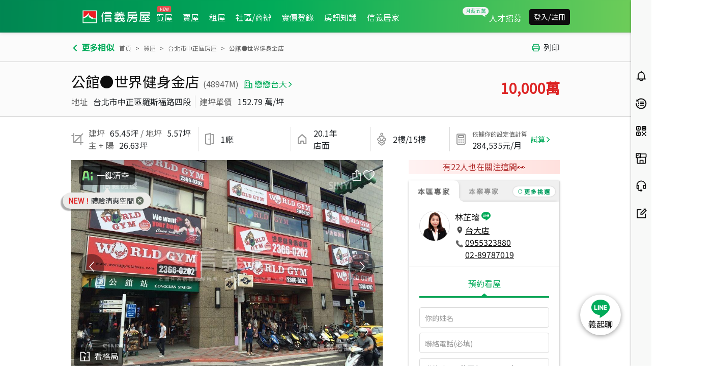

--- FILE ---
content_type: text/html; charset=utf-8
request_url: https://www.sinyi.com.tw/buy/house/48947M
body_size: 88504
content:
<!DOCTYPE html><html><head><meta charSet="utf-8"/><meta name="viewport" content="initial-scale=1.0, width=device-width, minimum-scale=1.0, maximum-scale=2.0"/><meta name="version" content="sinyitw-ap-yyyymmdd.b00000"/><link rel="shortcut icon" href="https://res.sinyi.com.tw/res/images/ic-sinyi-favicon.ico"/><link rel="bookmark" href="https://res.sinyi.com.tw/res/images/ic-sinyi-favicon.ico"/><title>公館●世界健身金店｜戀戀台大｜台北市中正區店面房屋出售 - 信義房屋</title><meta name="description" content="公館●世界健身金店位於台北市中正區羅斯福路四段，1廳總價10000萬，捷運站１號出口的２樓、世界健身俱樂部承租中、公館捷運商圈人潮錢潮。來信義房屋查詢台北市中正區店面房屋出售資訊，周邊店面實價登錄、降價宅、低總價房，買賣店面首選信義房屋，全省直營提供完整安心仲介服務。"/><meta name="author" content="信義房屋"/><meta name="copyright" content="信義房屋股份有限公司"/><meta name="application-name" content="信義房屋|Sinyi Realty Inc."/><meta property="og:type" content="website"/><meta property="og:title" content="公館●世界健身金店｜戀戀台大｜台北市中正區店面房屋出售 - 信義房屋"/><meta property="og:description" content="公館●世界健身金店位於台北市中正區羅斯福路四段，1廳總價10000萬，捷運站１號出口的２樓、世界健身俱樂部承租中、公館捷運商圈人潮錢潮。來信義房屋查詢台北市中正區店面房屋出售資訊，周邊店面實價登錄、降價宅、低總價房，買賣店面首選信義房屋，全省直營提供完整安心仲介服務。"/><meta property="og:url" content="https://www.sinyi.com.tw/buy/house/48947M"/><meta property="og:site_name" content="信義房屋股份有限公司"/><meta property="og:image" content="https://res.sinyi.com.tw/buy/48947M/bigimg/A.JPG"/><meta property="og:image:type" content="../image/jpg"/><meta property="og:image:width" content="1400"/><meta property="og:image:height" content="770"/><meta name="twitter:card" content="summary_large_image"/><meta name="twitter:url" content="https://www.sinyi.com.tw/buy/house/48947M"/><meta name="twitter:title" content="公館●世界健身金店｜戀戀台大｜台北市中正區店面房屋出售 - 信義房屋"/><meta name="twitter:description" content="公館●世界健身金店位於台北市中正區羅斯福路四段，1廳總價10000萬，捷運站１號出口的２樓、世界健身俱樂部承租中、公館捷運商圈人潮錢潮。來信義房屋查詢台北市中正區店面房屋出售資訊，周邊店面實價登錄、降價宅、低總價房，買賣店面首選信義房屋，全省直營提供完整安心仲介服務。"/><meta name="twitter:image" content="https://res.sinyi.com.tw/buy/48947M/bigimg/A.JPG"/><link rel="canonical" href="https://www.sinyi.com.tw/buy/house/48947M"/><meta name="next-head-count" content="25"/><link rel="preload" as="style" href="/static/assets/css/bootstrap.min.css"/><link rel="stylesheet" type="text/css" href="/static/assets/css/bootstrap.min.css"/><link rel="stylesheet" data-href="https://fonts.googleapis.com/css?family=Noto+Sans+TC&amp;subset=chinese-traditional,japanese"/><link rel="preconnect" href="https://fonts.gstatic.com" crossorigin /><link rel="preload" href="/_next/static/css/d3b250777de6e9ed.css" as="style"/><link rel="stylesheet" href="/_next/static/css/d3b250777de6e9ed.css" data-n-g=""/><link rel="preload" href="/_next/static/css/0d81d771a462ee13.css" as="style"/><link rel="stylesheet" href="/_next/static/css/0d81d771a462ee13.css" data-n-p=""/><link rel="preload" href="/_next/static/css/6a98179f513d848a.css" as="style"/><link rel="stylesheet" href="/_next/static/css/6a98179f513d848a.css"/><link rel="preload" href="/_next/static/css/a10f2ddcd368d8b5.css" as="style"/><link rel="stylesheet" href="/_next/static/css/a10f2ddcd368d8b5.css"/><link rel="preload" href="/_next/static/css/01b1eca25170df34.css" as="style"/><link rel="stylesheet" href="/_next/static/css/01b1eca25170df34.css"/><link rel="preload" href="/_next/static/css/7c91a3db7236ac33.css" as="style"/><link rel="stylesheet" href="/_next/static/css/7c91a3db7236ac33.css"/><link rel="preload" href="/_next/static/css/8a0bc3f34e4554c3.css" as="style"/><link rel="stylesheet" href="/_next/static/css/8a0bc3f34e4554c3.css"/><link rel="preload" href="/_next/static/css/91f5fa07a1b3aaeb.css" as="style"/><link rel="stylesheet" href="/_next/static/css/91f5fa07a1b3aaeb.css"/><link rel="preload" href="/_next/static/css/d37abc114ec5cc8d.css" as="style"/><link rel="stylesheet" href="/_next/static/css/d37abc114ec5cc8d.css"/><link rel="preload" href="/_next/static/css/0b06c386187d542a.css" as="style"/><link rel="stylesheet" href="/_next/static/css/0b06c386187d542a.css"/><link rel="preload" href="/_next/static/css/55d64c57e1944e40.css" as="style"/><link rel="stylesheet" href="/_next/static/css/55d64c57e1944e40.css"/><link rel="preload" href="/_next/static/css/763d247a5730deca.css" as="style"/><link rel="stylesheet" href="/_next/static/css/763d247a5730deca.css"/><noscript data-n-css=""></noscript><script defer="" nomodule="" src="/_next/static/chunks/polyfills-42372ed130431b0a.js"></script><script src="https://www.google.com/recaptcha/api.js?render=6LffHngmAAAAAMJsdTuLXBy3Vhq-EjrNKkJ7ZT3l" defer="" data-nscript="beforeInteractive"></script><script src="/__ENV.js" defer="" data-nscript="beforeInteractive"></script><script defer="" src="/_next/static/chunks/3582.51a4975d1f01c49d.js"></script><script defer="" src="/_next/static/chunks/604.d8ffa887c84f9a11.js"></script><script defer="" src="/_next/static/chunks/5390.d8e0f1c75895a610.js"></script><script defer="" src="/_next/static/chunks/5159.61e9a97bcd91d981.js"></script><script defer="" src="/_next/static/chunks/3275.abe2eea35fcb3274.js"></script><script defer="" src="/_next/static/chunks/8927.a6de2e45491b970f.js"></script><script defer="" src="/_next/static/chunks/7200.5c63f7ba5792fdbc.js"></script><script src="/_next/static/chunks/webpack-164a5ea945bddad2.js" defer=""></script><script src="/_next/static/chunks/framework-945b357d4a851f4b.js" defer=""></script><script src="/_next/static/chunks/main-0293b1b6f27a990b.js" defer=""></script><script src="/_next/static/chunks/pages/_app-70a65d93278a3de2.js" defer=""></script><script src="/_next/static/chunks/777cf710-32c4b2c0222fc6c4.js" defer=""></script><script src="/_next/static/chunks/2423-a9c9abae6d6efe98.js" defer=""></script><script src="/_next/static/chunks/pages/index-4abd65526c45f411.js" defer=""></script><script src="/_next/static/_x6F_GcJdsUWKUBEfPf6x/_buildManifest.js" defer=""></script><script src="/_next/static/_x6F_GcJdsUWKUBEfPf6x/_ssgManifest.js" defer=""></script><style data-href="https://fonts.googleapis.com/css?family=Noto+Sans+TC&subset=chinese-traditional,japanese">@font-face{font-family:'Noto Sans TC';font-style:normal;font-weight:400;src:url(https://fonts.gstatic.com/l/font?kit=-nFuOG829Oofr2wohFbTp9ifNAn722rq0MXz76CyzAlEsQ&skey=3904269dc8bdd0a1&v=v39) format('woff')}@font-face{font-family:'Noto Sans TC';font-style:normal;font-weight:400;src:url(https://fonts.gstatic.com/l/font?kit=-nFuOG829Oofr2wohFbTp9ifNAn722rq0MXz76Cy_ClOtma2sNSJtzYHliyxLND4wBzNt2rB9nIRpa7KOq33sn8BIAlj5iM&skey=3904269dc8bdd0a1&v=v39) format('woff');unicode-range:U+1f921-1f930,U+1f932-1f935,U+1f937-1f939,U+1f940-1f944,U+1f947-1f94a,U+1f950-1f95f,U+1f962-1f967,U+1f969-1f96a,U+1f980-1f981,U+1f984-1f98d,U+1f990-1f992,U+1f994-1f996,U+1f9c0,U+1f9d0,U+1f9d2,U+1f9d4,U+1f9d6,U+1f9d8,U+1f9da,U+1f9dc-1f9dd,U+1f9df-1f9e2,U+1f9e5-1f9e6,U+20024,U+20487,U+20779,U+20c41,U+20c78,U+20d71,U+20e98,U+20ef9,U+2107b,U+210c1,U+22c51,U+233b4,U+24a12,U+2512b,U+2546e,U+25683,U+267cc,U+269f2,U+27657,U+282e2,U+2898d,U+29d5a,U+f0001-f0005,U+f0019,U+f009b,U+f0101-f0104,U+f012b,U+f01ba,U+f01d6,U+f0209,U+f0217,U+f0223-f0224,U+fc355,U+fe327,U+fe517,U+feb97,U+fffb4}@font-face{font-family:'Noto Sans TC';font-style:normal;font-weight:400;src:url(https://fonts.gstatic.com/l/font?kit=-nFuOG829Oofr2wohFbTp9ifNAn722rq0MXz76Cy_ClOtma2sNSJtzYHliyxLND4wBzNt2rB9nIRpa7KOq33sn8BIAlj5iU&skey=3904269dc8bdd0a1&v=v39) format('woff');unicode-range:U+ff78-ff7e,U+ff80-ff86,U+ff89-ff94,U+ff97-ff9e,U+ffb9,U+ffe0-ffe3,U+ffe9,U+ffeb,U+ffed,U+fffc,U+1d7c7,U+1f004,U+1f0cf,U+1f141-1f142,U+1f150,U+1f154,U+1f158,U+1f15b,U+1f15d-1f15e,U+1f162-1f163,U+1f170-1f171,U+1f174,U+1f177-1f178,U+1f17d-1f17f,U+1f192-1f195,U+1f197-1f19a,U+1f1e6-1f1f5,U+1f1f7-1f1ff,U+1f21a,U+1f22f,U+1f232-1f237,U+1f239-1f23a,U+1f250-1f251,U+1f300,U+1f302-1f319}@font-face{font-family:'Noto Sans TC';font-style:normal;font-weight:400;src:url(https://fonts.gstatic.com/l/font?kit=-nFuOG829Oofr2wohFbTp9ifNAn722rq0MXz76Cy_ClOtma2sNSJtzYHliyxLND4wBzNt2rB9nIRpa7KOq33sn8BIAlj5iQ&skey=3904269dc8bdd0a1&v=v39) format('woff');unicode-range:U+fa0a,U+fa0c,U+fa11,U+fa17,U+fa19,U+fa1b,U+fa1d,U+fa26,U+fa2c,U+fb01,U+fdfc,U+fe0e,U+fe33-fe36,U+fe38-fe44,U+fe49-fe51,U+fe54,U+fe56-fe57,U+fe59-fe5c,U+fe5f-fe6a,U+fe8e,U+fe92-fe93,U+feae,U+fecb-fecc,U+fee0,U+feec,U+fef3,U+ff04,U+ff07,U+ff26-ff2c,U+ff31-ff32,U+ff35-ff37,U+ff39-ff3a,U+ff3c,U+ff3e-ff5b,U+ff5d,U+ff61-ff65,U+ff67-ff68,U+ff6a,U+ff6c-ff77}@font-face{font-family:'Noto Sans TC';font-style:normal;font-weight:400;src:url(https://fonts.gstatic.com/l/font?kit=-nFuOG829Oofr2wohFbTp9ifNAn722rq0MXz76Cy_ClOtma2sNSJtzYHliyxLND4wBzNt2rB9nIRpa7KOq33sn8BIAlj5is&skey=3904269dc8bdd0a1&v=v39) format('woff');unicode-range:U+f78a-f78c,U+f78e,U+f792-f796,U+f798,U+f79c,U+f7f5,U+f812,U+f815,U+f876,U+f8f5,U+f8f8,U+f8ff,U+f901-f902,U+f904,U+f906,U+f909-f90a,U+f90f,U+f914,U+f918-f919,U+f91b,U+f91d,U+f91f,U+f923,U+f925,U+f92d-f92f,U+f934,U+f937-f938,U+f93d,U+f93f,U+f941,U+f949,U+f94c,U+f94e-f94f,U+f95a,U+f95d-f95e,U+f961-f963,U+f965-f970,U+f974,U+f976-f97a,U+f97c,U+f97e-f97f,U+f981,U+f983,U+f988,U+f98a,U+f98c,U+f98e,U+f996-f997,U+f999-f99a,U+f99c,U+f99f-f9a0,U+f9a3,U+f9a8,U+f9ad,U+f9b2-f9b6,U+f9b9-f9ba,U+f9bd-f9be,U+f9c1,U+f9c4,U+f9c7,U+f9ca,U+f9cd,U+f9d0-f9d1,U+f9d3-f9d4,U+f9d7-f9d8,U+f9dc-f9dd,U+f9df-f9e1,U+f9e4,U+f9e8-f9ea,U+f9f4,U+f9f6-f9f7,U+f9f9-f9fa,U+f9fc-fa01,U+fa03-fa04,U+fa06,U+fa08-fa09}@font-face{font-family:'Noto Sans TC';font-style:normal;font-weight:400;src:url(https://fonts.gstatic.com/l/font?kit=-nFuOG829Oofr2wohFbTp9ifNAn722rq0MXz76Cy_ClOtma2sNSJtzYHliyxLND4wBzNt2rB9nIRpa7KOq33sn8BIAlj5jA&skey=3904269dc8bdd0a1&v=v39) format('woff');unicode-range:U+9ee5,U+9ee7,U+9eee,U+9ef3-9ef4,U+9ef6-9ef7,U+9ef9,U+9efb-9efd,U+9eff,U+9f07-9f09,U+9f10,U+9f14-9f15,U+9f19,U+9f22,U+9f29,U+9f2c,U+9f2f,U+9f31,U+9f34,U+9f37,U+9f39,U+9f3d-9f3e,U+9f41,U+9f4c-9f50,U+9f54,U+9f57,U+9f59,U+9f5c,U+9f5f-9f60,U+9f62-9f63,U+9f66-9f67,U+9f6a,U+9f6c,U+9f72,U+9f76-9f77,U+9f7f,U+9f84-9f85,U+9f88,U+9f8e,U+9f91,U+9f94-9f96,U+9f98,U+9f9a-9f9b,U+9f9f-9fa0,U+9fa2,U+9fa4,U+9ff0-9fff,U+a1f4,U+a4b0-a4b1,U+a4b3,U+a9c1-a9c2,U+aa31,U+ab34,U+ac00-ac01,U+ac04,U+ac08,U+ac10-ac11,U+ac13-ac16,U+ac19,U+ac1c-ac1d,U+ac24,U+ac70-ac71,U+ac74,U+ac77-ac78,U+ac80-ac81,U+ac83,U+ac8c,U+ac90,U+aca0,U+aca8-aca9,U+acac,U+acb0,U+acb8-acb9,U+acbc-acbd,U+acc1,U+acc4,U+ace0-ace1,U+ace4,U+ace8,U+acf0-acf1,U+acf3,U+acf5,U+acfc}@font-face{font-family:'Noto Sans TC';font-style:normal;font-weight:400;src:url(https://fonts.gstatic.com/l/font?kit=-nFuOG829Oofr2wohFbTp9ifNAn722rq0MXz76Cy_ClOtma2sNSJtzYHliyxLND4wBzNt2rB9nIRpa7KOq33sn8BIAlj5jc&skey=3904269dc8bdd0a1&v=v39) format('woff');unicode-range:U+9d77,U+9d7a,U+9d7e,U+9d87,U+9d89,U+9d8f,U+9d91-9d93,U+9d96,U+9d98,U+9d9a,U+9da1-9da2,U+9da5,U+9da9,U+9dab-9dac,U+9db1-9db2,U+9db5,U+9db9-9dbc,U+9dbf-9dc2,U+9dc4,U+9dc7-9dc9,U+9dd3,U+9dd6,U+9dd9-9dda,U+9dde-9ddf,U+9de2,U+9de5-9de6,U+9de8,U+9def-9df0,U+9df2-9df4,U+9df8,U+9dfa,U+9dfd,U+9dff,U+9e02,U+9e07,U+9e0a,U+9e11,U+9e15,U+9e18,U+9e1a-9e1b,U+9e1d-9e1e,U+9e20-9e23,U+9e25-9e26,U+9e2d,U+9e2f,U+9e33,U+9e35,U+9e3d-9e3f,U+9e42-9e43,U+9e45,U+9e48-9e4a,U+9e4c,U+9e4f,U+9e51,U+9e55,U+9e64,U+9e66,U+9e6b,U+9e6d-9e6e,U+9e70,U+9e73,U+9e75,U+9e78,U+9e80-9e83,U+9e87-9e88,U+9e8b-9e8c,U+9e90-9e91,U+9e93,U+9e96,U+9e9d,U+9ea1,U+9ea4,U+9ea6,U+9ea9-9eab,U+9ead,U+9eaf,U+9eb4,U+9eb7-9eba,U+9ebe-9ebf,U+9ecc-9ecd,U+9ed0,U+9ed2,U+9ed4,U+9ed9-9eda,U+9edc-9edd,U+9edf-9ee0,U+9ee2}@font-face{font-family:'Noto Sans TC';font-style:normal;font-weight:400;src:url(https://fonts.gstatic.com/l/font?kit=-nFuOG829Oofr2wohFbTp9ifNAn722rq0MXz76Cy_ClOtma2sNSJtzYHliyxLND4wBzNt2rB9nIRpa7KOq33sn8BIAlj5jY&skey=3904269dc8bdd0a1&v=v39) format('woff');unicode-range:U+9bf0-9bf1,U+9bf5,U+9bf7,U+9bf9,U+9bfd,U+9bff,U+9c02,U+9c06,U+9c08-9c0a,U+9c0d,U+9c10,U+9c12-9c13,U+9c15,U+9c1c,U+9c1f,U+9c21,U+9c23-9c25,U+9c28-9c29,U+9c2d-9c2e,U+9c31-9c33,U+9c35-9c37,U+9c39-9c3b,U+9c3d-9c3e,U+9c40,U+9c42,U+9c45-9c49,U+9c52,U+9c54,U+9c56,U+9c58-9c5a,U+9c5d,U+9c5f-9c60,U+9c63,U+9c67-9c68,U+9c72,U+9c75,U+9c78,U+9c7a-9c7c,U+9c7f-9c81,U+9c87-9c88,U+9c8d,U+9c91,U+9c94,U+9c97,U+9c9b,U+9ca4,U+9ca8,U+9cab,U+9cad,U+9cb1-9cb3,U+9cb6-9cb8,U+9cc4-9cc5,U+9ccc-9ccd,U+9cd5-9cd7,U+9cdd-9cdf,U+9ce7,U+9ce9,U+9cee-9cf0,U+9cf2,U+9cfc-9cfe,U+9d03,U+9d06-9d08,U+9d0e,U+9d10,U+9d12,U+9d15,U+9d17,U+9d1d-9d1f,U+9d23,U+9d2b,U+9d2f-9d30,U+9d34,U+9d37,U+9d3d,U+9d42,U+9d50,U+9d52-9d53,U+9d59,U+9d5c,U+9d5e-9d61,U+9d6a,U+9d6f-9d70}@font-face{font-family:'Noto Sans TC';font-style:normal;font-weight:400;src:url(https://fonts.gstatic.com/l/font?kit=-nFuOG829Oofr2wohFbTp9ifNAn722rq0MXz76Cy_ClOtma2sNSJtzYHliyxLND4wBzNt2rB9nIRpa7KOq33sn8BIAlj5jU&skey=3904269dc8bdd0a1&v=v39) format('woff');unicode-range:U+9a87,U+9a8a-9a8b,U+9a8f-9a91,U+9a97,U+9a9a,U+9a9e,U+9aa0-9aa1,U+9aa4-9aa5,U+9aaf-9ab1,U+9ab6-9ab7,U+9ab9-9aba,U+9abe,U+9ac0-9ac5,U+9ac8,U+9acb-9acc,U+9ace-9acf,U+9ad1,U+9ad5-9ad7,U+9ad9,U+9adf,U+9ae1,U+9ae3,U+9aea-9aeb,U+9aed,U+9aef,U+9af2,U+9af4,U+9af9,U+9afb,U+9afd,U+9b03-9b04,U+9b08,U+9b13,U+9b18,U+9b1f,U+9b22-9b23,U+9b28-9b2a,U+9b2c-9b30,U+9b32,U+9b3b,U+9b43,U+9b46-9b49,U+9b4b-9b4e,U+9b51,U+9b55,U+9b58,U+9b5b,U+9b5e-9b60,U+9b63,U+9b68-9b69,U+9b74,U+9b7d,U+9b80-9b81,U+9b83-9b84,U+9b87-9b88,U+9b8a-9b8b,U+9b8d-9b8e,U+9b90,U+9b92-9b95,U+9b97,U+9b9f-9ba0,U+9ba2-9ba3,U+9ba8,U+9bab,U+9bb0,U+9bb8,U+9bc0-9bc1,U+9bc3,U+9bc6-9bc8,U+9bd3-9bd7,U+9bd9,U+9bdb,U+9bdd,U+9be1-9be2,U+9be4-9be5,U+9be7,U+9bea,U+9bed-9bee}@font-face{font-family:'Noto Sans TC';font-style:normal;font-weight:400;src:url(https://fonts.gstatic.com/l/font?kit=-nFuOG829Oofr2wohFbTp9ifNAn722rq0MXz76Cy_ClOtma2sNSJtzYHliyxLND4wBzNt2rB9nIRpa7KOq33sn8BIAlj5jQ&skey=3904269dc8bdd0a1&v=v39) format('woff');unicode-range:U+993c-9940,U+9943-9944,U+9948-994a,U+994c-994e,U+9951,U+9954,U+995c,U+995e-995f,U+9961-9962,U+9965,U+9968,U+996a,U+996d-9972,U+9975-9976,U+997a,U+997c,U+997f-9980,U+9984-9985,U+9988,U+998b,U+998d,U+998f,U+9992,U+9994-9995,U+9997-9998,U+999c,U+999e,U+99a0-99a1,U+99ab,U+99af,U+99b1,U+99b4,U+99b9,U+99c4-99c6,U+99cf,U+99d1-99d2,U+99d4,U+99d6,U+99d8-99d9,U+99df,U+99e1-99e2,U+99e9,U+99ee,U+99f0,U+99f8,U+99fb,U+9a01-9a05,U+9a0c,U+9a0f-9a13,U+9a16,U+9a1b-9a1c,U+9a20,U+9a24,U+9a28,U+9a2b,U+9a2d-9a2e,U+9a34-9a36,U+9a38,U+9a3e,U+9a40-9a44,U+9a4a,U+9a4c-9a4e,U+9a52,U+9a56,U+9a62-9a65,U+9a69-9a6b,U+9a6d,U+9a6f-9a71,U+9a73-9a74,U+9a76,U+9a78-9a79,U+9a7b-9a7c,U+9a7e-9a7f,U+9a81-9a82,U+9a84-9a86}@font-face{font-family:'Noto Sans TC';font-style:normal;font-weight:400;src:url(https://fonts.gstatic.com/l/font?kit=-nFuOG829Oofr2wohFbTp9ifNAn722rq0MXz76Cy_ClOtma2sNSJtzYHliyxLND4wBzNt2rB9nIRpa7KOq33sn8BIAlj5js&skey=3904269dc8bdd0a1&v=v39) format('woff');unicode-range:U+97f5,U+97f9-97fa,U+97fe,U+9804,U+9807,U+980a,U+980e-980f,U+9814,U+9816,U+981a,U+981c,U+981e,U+9820-9821,U+9823,U+9826,U+9828,U+982a-982c,U+9832,U+9834-9835,U+9837,U+9839,U+983c-983d,U+9845,U+9848-9849,U+984e,U+9852-9857,U+9859-985a,U+9862-9863,U+9865,U+9870-9871,U+9873-9874,U+9877,U+987a-987f,U+9881-9882,U+9885,U+9887-988a,U+988c-988d,U+9890,U+9893,U+9896-9897,U+989a,U+989c-989e,U+98a0,U+98a4,U+98a6-98a7,U+98a9,U+98ae-98af,U+98b2-98b3,U+98b6-98b8,U+98ba-98bd,U+98bf,U+98c7-98c8,U+98ca,U+98d2-98d3,U+98d8-98da,U+98dc,U+98de,U+98e0-98e1,U+98e3,U+98e5,U+98e7-98e9,U+98eb-98ee,U+98f1,U+98f4,U+9901,U+9908-9909,U+990c,U+9911-9912,U+9914,U+9916-9917,U+991b-991c,U+991e,U+9920,U+9927,U+992b-992c,U+992e,U+9931-9933,U+9938,U+993a}@font-face{font-family:'Noto Sans TC';font-style:normal;font-weight:400;src:url(https://fonts.gstatic.com/l/font?kit=-nFuOG829Oofr2wohFbTp9ifNAn722rq0MXz76Cy_ClOtma2sNSJtzYHliyxLND4wBzNt2rB9nIRpa7KOq33sn8BIAlj5jo&skey=3904269dc8bdd0a1&v=v39) format('woff');unicode-range:U+9672,U+9674,U+967a,U+9682-9685,U+9688-9689,U+968b,U+968d,U+9695,U+9697-9698,U+969e,U+96a0-96a4,U+96a9,U+96ac,U+96ae,U+96b0,U+96b2-96b4,U+96b6-96b7,U+96b9,U+96bc-96be,U+96c3,U+96c9-96cb,U+96ce-96cf,U+96d1-96d2,U+96d8,U+96dd,U+96e9,U+96eb,U+96f0-96f1,U+96f3-96f4,U+96f9,U+96fe-96ff,U+9701-9702,U+9705,U+9708,U+970a,U+970e-9711,U+9719,U+971d,U+971f-9720,U+9728,U+972a,U+972d,U+9730,U+9733,U+973a,U+973d,U+9744,U+9746-9747,U+9749,U+9750-9751,U+9753,U+9758-9759,U+975b,U+975d,U+9763,U+9765-9766,U+9768,U+976c-976d,U+9771,U+9773,U+9776,U+977a,U+977c,U+9780,U+9784-9786,U+9788,U+978e-978f,U+9798,U+979d-979e,U+97a3,U+97a5-97a6,U+97a8,U+97ab-97ac,U+97ae,U+97b6-97b7,U+97b9,U+97bf,U+97c1,U+97c3,U+97c6,U+97c9,U+97cd,U+97d6,U+97d8-97d9,U+97dc-97de,U+97e1,U+97e6-97e7,U+97ec-97ee,U+97f0-97f1}@font-face{font-family:'Noto Sans TC';font-style:normal;font-weight:400;src:url(https://fonts.gstatic.com/l/font?kit=-nFuOG829Oofr2wohFbTp9ifNAn722rq0MXz76Cy_ClOtma2sNSJtzYHliyxLND4wBzNt2rB9nIRpa7KOq33sn8BIAlj5jk&skey=3904269dc8bdd0a1&v=v39) format('woff');unicode-range:U+9530,U+9535,U+953a-953b,U+9540-9542,U+9547,U+9549-954a,U+954d,U+9550-9551,U+9554-9556,U+955c,U+956c-956d,U+956f-9570,U+9573,U+9576,U+9578,U+9582,U+9586,U+9588,U+958e-958f,U+9599,U+959c,U+959e-959f,U+95a1-95a2,U+95a4,U+95a6-95a7,U+95aa-95ae,U+95b0,U+95b2,U+95b6,U+95b9-95bf,U+95c2-95c4,U+95c7-95c9,U+95cb-95cd,U+95d0,U+95d3-95d5,U+95d7-95d8,U+95da,U+95de,U+95e0-95e1,U+95e4-95e5,U+95ea-95eb,U+95ef-95f0,U+95f2-95f3,U+95f5,U+95f7-95fa,U+95fd,U+9600-9602,U+9607-9609,U+960e,U+9610-9611,U+9614,U+9616,U+9619-961a,U+961c-961d,U+961f,U+9621,U+9624,U+9628,U+962f,U+9633-9636,U+963c,U+9641-9643,U+9645,U+9647-9648,U+964e-964f,U+9651,U+9653-9655,U+9658,U+965b-965f,U+9661,U+9665,U+9668-9669,U+966c}@font-face{font-family:'Noto Sans TC';font-style:normal;font-weight:400;src:url(https://fonts.gstatic.com/l/font?kit=-nFuOG829Oofr2wohFbTp9ifNAn722rq0MXz76Cy_ClOtma2sNSJtzYHliyxLND4wBzNt2rB9nIRpa7KOq33sn8BIAlj5jg&skey=3904269dc8bdd0a1&v=v39) format('woff');unicode-range:U+941a,U+941c,U+941e,U+9420-9425,U+9427-942b,U+942e,U+9432-9433,U+9436,U+9438,U+943a,U+943d,U+943f-9440,U+9445,U+944a,U+944c,U+9454-9455,U+945a-945b,U+945e,U+9460,U+9462-9463,U+9468,U+946a,U+946d,U+946f,U+9471,U+9474-9477,U+9479,U+947e-9481,U+9488-948a,U+948e,U+9492-9493,U+9497,U+9499,U+949b-94a3,U+94a5-94a9,U+94ac,U+94ae-94b1,U+94b3-94b5,U+94bb-94bc,U+94be-94c3,U+94c5-94c6,U+94c9,U+94ce-94d0,U+94db-94dd,U+94e0,U+94e2-94e3,U+94e8,U+94ec-94ee,U+94f0,U+94f2,U+94f5-94f6,U+94f8,U+94fa,U+94ff-9502,U+9504-9506,U+9508,U+950b-950c,U+950f-9510,U+9519-951b,U+951d,U+951f,U+9521-9526,U+952d-952f}@font-face{font-family:'Noto Sans TC';font-style:normal;font-weight:400;src:url(https://fonts.gstatic.com/l/font?kit=-nFuOG829Oofr2wohFbTp9ifNAn722rq0MXz76Cy_ClOtma2sNSJtzYHliyxLND4wBzNt2rB9nIRpa7KOq33sn8BIAlj5j8&skey=3904269dc8bdd0a1&v=v39) format('woff');unicode-range:U+930b,U+930f,U+9312,U+9315,U+9319-931b,U+931d-931f,U+9321,U+9323-9325,U+9327-932a,U+932c-932e,U+9331-9333,U+9335,U+9338,U+933c,U+9340-9341,U+9345-9349,U+934f-9352,U+9354,U+9356-935a,U+935c-9360,U+9363-9367,U+9369-936a,U+936c,U+936e,U+9370-9371,U+9373,U+9376,U+9379-937a,U+937c,U+9385,U+9387,U+938c,U+938f,U+9394,U+9397-9398,U+939a-939b,U+939d-939e,U+93a1-93a3,U+93a6-93a7,U+93a9-93aa,U+93ac-93ad,U+93af-93b0,U+93b3-93bb,U+93bd-93be,U+93c0-93c4,U+93c7,U+93ca-93cd,U+93d0-93d1,U+93d6-93d8,U+93dc-93de,U+93e0,U+93e4,U+93e8,U+93ee,U+93f0,U+93f5,U+93f7-93f9,U+93fb,U+9403,U+9407,U+940f-9410,U+9413-9414,U+9417,U+9419}@font-face{font-family:'Noto Sans TC';font-style:normal;font-weight:400;src:url(https://fonts.gstatic.com/l/font?kit=-nFuOG829Oofr2wohFbTp9ifNAn722rq0MXz76Cy_ClOtma2sNSJtzYHliyxLND4wBzNt2rB9nIRpa7KOq33sn8BIAlj5j4&skey=3904269dc8bdd0a1&v=v39) format('woff');unicode-range:U+9208-920a,U+920d-920e,U+9210-9211,U+9217,U+9219,U+921c,U+9221,U+9224-9225,U+9227,U+922a,U+922d-922e,U+9230-9231,U+9233,U+9235-9239,U+923b,U+923d-9241,U+9244,U+9246,U+9248-9249,U+924b-9251,U+9253,U+925a,U+925d-925e,U+9262,U+9265-9267,U+926b-926d,U+926f,U+9271-9272,U+9274,U+9276,U+9278,U+927a-927c,U+927e-927f,U+9282-9283,U+9286,U+9288,U+928a,U+928d-928e,U+9291,U+9295-9296,U+9299-929b,U+929d,U+92a0-92ae,U+92b2,U+92b5-92b6,U+92bb-92bc,U+92c2-92c3,U+92c6-92cd,U+92cf-92d1,U+92d5,U+92d7,U+92d9,U+92dd,U+92df,U+92e4-92e6,U+92e8-92e9,U+92ed-92ef,U+92f1-92f3,U+92f6,U+92f9,U+92fb,U+9300-9302,U+9306}@font-face{font-family:'Noto Sans TC';font-style:normal;font-weight:400;src:url(https://fonts.gstatic.com/l/font?kit=-nFuOG829Oofr2wohFbTp9ifNAn722rq0MXz76Cy_ClOtma2sNSJtzYHliyxLND4wBzNt2rB9nIRpa7KOq33sn8BIAlj5j0&skey=3904269dc8bdd0a1&v=v39) format('woff');unicode-range:U+90e2-90e4,U+90ea-90eb,U+90ef,U+90f4,U+90f7-90f8,U+90fc,U+90fe-9100,U+9102,U+9104,U+9106,U+9112,U+9114-911a,U+911c,U+911e,U+9120,U+9122-9123,U+9129,U+912b,U+912f,U+9131-9132,U+9134,U+9136,U+9139-913a,U+9143,U+9146,U+9148-914a,U+914e-9150,U+9154,U+9156-9157,U+9159-915a,U+915d-915e,U+9161-9164,U+916b,U+916e,U+9170-9172,U+9174,U+9176,U+9179-917a,U+917f,U+9181-9182,U+9184-9186,U+918c-918e,U+9190-9191,U+9196,U+919a-919b,U+919e,U+91a1-91a4,U+91a7,U+91aa,U+91ae-91b2,U+91b4-91b5,U+91b8,U+91bd-91be,U+91c1,U+91c3,U+91c5-91c6,U+91c8-91ca,U+91d2-91d5,U+91d7,U+91d9,U+91e1,U+91e4,U+91e6-91e9,U+91ec-91ed,U+91f0-91f1,U+91f5-91fa,U+91fd,U+91ff-9201,U+9203-9207}@font-face{font-family:'Noto Sans TC';font-style:normal;font-weight:400;src:url(https://fonts.gstatic.com/l/font?kit=-nFuOG829Oofr2wohFbTp9ifNAn722rq0MXz76Cy_ClOtma2sNSJtzYHliyxLND4wBzNt2rB9nIRpa7KOq33sn8BIAlj5jw&skey=3904269dc8bdd0a1&v=v39) format('woff');unicode-range:U+8f85-8f86,U+8f88-8f8a,U+8f8d,U+8f90,U+8f93,U+8f95-8f97,U+8f99,U+8f9e-8f9f,U+8fa2,U+8fa7,U+8fa9,U+8fab,U+8fae,U+8fb3,U+8fb5-8fb6,U+8fba-8fbd,U+8fbf,U+8fc1-8fc2,U+8fc6,U+8fc8,U+8fcc-8fcd,U+8fd2-8fd3,U+8fd5,U+8fdc-8fdd,U+8fdf,U+8fe2-8fe5,U+8fe8-8fe9,U+8fed-8fee,U+8ff3,U+8ff5,U+8ff8,U+8ffa-8ffc,U+8ffe,U+9002,U+9004,U+9008,U+900a-900b,U+9011-9013,U+9016,U+901e,U+9021,U+9024,U+902d,U+902f-9030,U+9034-9036,U+9039-903b,U+9041,U+9044-9045,U+904f-9052,U+9057-9058,U+905b,U+905d,U+9061-9062,U+9065,U+9068,U+906f,U+9074,U+9079,U+907d,U+9083,U+9085,U+9087-9089,U+908b,U+9090,U+9093,U+9095,U+9097,U+9099,U+909b,U+909d-909e,U+90a0-90a2,U+90ac,U+90af-90b0,U+90b2-90b4,U+90b6,U+90b9,U+90bb,U+90bd-90be,U+90c3-90c5,U+90c7,U+90d1,U+90d4-90d5,U+90d7,U+90db-90df}@font-face{font-family:'Noto Sans TC';font-style:normal;font-weight:400;src:url(https://fonts.gstatic.com/l/font?kit=-nFuOG829Oofr2wohFbTp9ifNAn722rq0MXz76Cy_ClOtma2sNSJtzYHliyxLND4wBzNt2rB9nIRpa7KOq33sn8BIAlj5gM&skey=3904269dc8bdd0a1&v=v39) format('woff');unicode-range:U+8e30-8e31,U+8e35,U+8e39,U+8e3c-8e3d,U+8e40-8e42,U+8e47,U+8e49-8e4e,U+8e50,U+8e53-8e55,U+8e59-8e5b,U+8e60,U+8e62-8e63,U+8e67,U+8e69,U+8e6c-8e6d,U+8e6f,U+8e74,U+8e76,U+8e7a-8e7c,U+8e82,U+8e84-8e85,U+8e87,U+8e89-8e8b,U+8e8f-8e95,U+8e99-8e9a,U+8e9d-8e9e,U+8ea1,U+8ea3,U+8ea5-8ea6,U+8eaa,U+8eac-8ead,U+8eaf-8eb1,U+8eb9,U+8ebc,U+8ebe,U+8ec6,U+8ecb,U+8ecf,U+8ed1,U+8ed4,U+8ed7,U+8eda-8edb,U+8ee2,U+8ee8,U+8eeb,U+8ef2,U+8ef9-8efe,U+8f05,U+8f07-8f08,U+8f0a-8f0c,U+8f12-8f13,U+8f17,U+8f19-8f1a,U+8f1c,U+8f1e-8f1f,U+8f25-8f26,U+8f2d,U+8f30,U+8f33,U+8f36,U+8f3e,U+8f40-8f42,U+8f45-8f47,U+8f4d,U+8f54-8f55,U+8f5d,U+8f61-8f62,U+8f64,U+8f67-8f69,U+8f6d-8f72,U+8f74,U+8f76,U+8f7b-8f7c,U+8f7f,U+8f83-8f84}@font-face{font-family:'Noto Sans TC';font-style:normal;font-weight:400;src:url(https://fonts.gstatic.com/l/font?kit=-nFuOG829Oofr2wohFbTp9ifNAn722rq0MXz76Cy_ClOtma2sNSJtzYHliyxLND4wBzNt2rB9nIRpa7KOq33sn8BIAlj5gI&skey=3904269dc8bdd0a1&v=v39) format('woff');unicode-range:U+8ce1,U+8ce8,U+8ceb,U+8cf0,U+8cf8,U+8cfb,U+8cfe,U+8d04,U+8d07,U+8d0b,U+8d0d,U+8d10,U+8d12-8d14,U+8d17,U+8d1b-8d1f,U+8d21-8d26,U+8d29-8d2c,U+8d2e-8d32,U+8d34-8d35,U+8d37-8d38,U+8d3a-8d3c,U+8d3e-8d3f,U+8d41-8d43,U+8d48,U+8d4b-8d4c,U+8d4e-8d50,U+8d54,U+8d56,U+8d58,U+8d5a-8d5b,U+8d5f-8d60,U+8d62-8d63,U+8d66-8d69,U+8d6c-8d6e,U+8d73,U+8d75-8d76,U+8d7b,U+8d7d,U+8d84,U+8d8b,U+8d90-8d91,U+8d94,U+8d96,U+8d9c,U+8dab,U+8daf,U+8db2,U+8db5,U+8db7,U+8dba,U+8dbc,U+8dbf,U+8dc2-8dc3,U+8dc6,U+8dcb,U+8dce-8dd0,U+8dd6-8dd7,U+8dda-8ddb,U+8de3-8de4,U+8de9,U+8deb-8dec,U+8df1,U+8df5-8df7,U+8dfa-8dfd,U+8e05,U+8e08-8e0a,U+8e0e,U+8e14,U+8e16,U+8e18,U+8e1d-8e21,U+8e23,U+8e26-8e28,U+8e2a-8e2b,U+8e2d-8e2e}@font-face{font-family:'Noto Sans TC';font-style:normal;font-weight:400;src:url(https://fonts.gstatic.com/l/font?kit=-nFuOG829Oofr2wohFbTp9ifNAn722rq0MXz76Cy_ClOtma2sNSJtzYHliyxLND4wBzNt2rB9nIRpa7KOq33sn8BIAlj5gE&skey=3904269dc8bdd0a1&v=v39) format('woff');unicode-range:U+8b9c,U+8b9e-8b9f,U+8ba3,U+8ba5,U+8ba7,U+8baa,U+8bad,U+8bb2-8bb4,U+8bb6-8bb9,U+8bbc-8bbd,U+8bbf-8bc0,U+8bc3,U+8bc5,U+8bc8-8bcb,U+8bcf,U+8bd1,U+8bd7-8bdc,U+8bde-8be1,U+8be3,U+8be5,U+8be7,U+8be9,U+8beb-8bec,U+8bef,U+8bf1-8bf2,U+8bf5-8bf6,U+8bf8,U+8bfa,U+8bfd-8bfe,U+8c01-8c02,U+8c05,U+8c08,U+8c0a-8c11,U+8c13-8c15,U+8c18-8c1c,U+8c1f,U+8c23-8c29,U+8c2c-8c2d,U+8c31,U+8c34,U+8c36,U+8c39,U+8c3f,U+8c47,U+8c49-8c4c,U+8c4f,U+8c51,U+8c55,U+8c62,U+8c68,U+8c73,U+8c78,U+8c7a-8c7c,U+8c82,U+8c85,U+8c89-8c8a,U+8c8d-8c8e,U+8c90,U+8c94,U+8c98-8c99,U+8ca3-8ca4,U+8cad-8cb0,U+8cb2,U+8cb9-8cba,U+8cbd,U+8cc1-8cc2,U+8cc4-8cc5,U+8ccf-8cd2,U+8cd4-8cd5,U+8cd9-8cdb}@font-face{font-family:'Noto Sans TC';font-style:normal;font-weight:400;src:url(https://fonts.gstatic.com/l/font?kit=-nFuOG829Oofr2wohFbTp9ifNAn722rq0MXz76Cy_ClOtma2sNSJtzYHliyxLND4wBzNt2rB9nIRpa7KOq33sn8BIAlj5gA&skey=3904269dc8bdd0a1&v=v39) format('woff');unicode-range:U+8a1b,U+8a22,U+8a25,U+8a27,U+8a2b,U+8a33,U+8a36,U+8a38,U+8a3d-8a3e,U+8a41,U+8a45-8a46,U+8a48,U+8a4e,U+8a51-8a52,U+8a54,U+8a56-8a58,U+8a5b,U+8a5d,U+8a61,U+8a63,U+8a67,U+8a6a-8a6c,U+8a70,U+8a74-8a76,U+8a7a-8a7c,U+8a82,U+8a84-8a86,U+8a89,U+8a8f-8a92,U+8a94,U+8a9a,U+8aa1,U+8aa3,U+8aa5,U+8aa7-8aa8,U+8aad,U+8ab1,U+8ab6,U+8abe,U+8ac2,U+8ac4,U+8ac6,U+8ac9,U+8acc-8acf,U+8ad1,U+8adb,U+8add-8ae2,U+8ae4,U+8ae6,U+8aea-8aeb,U+8aed,U+8af1-8af6,U+8afa,U+8afc,U+8b01,U+8b04-8b05,U+8b07,U+8b0b-8b0d,U+8b0f-8b10,U+8b13-8b14,U+8b16,U+8b1a,U+8b1c,U+8b21-8b22,U+8b26,U+8b28,U+8b2b,U+8b2e,U+8b33,U+8b41,U+8b46,U+8b4c-8b4f,U+8b53-8b54,U+8b56,U+8b59,U+8b5e-8b60,U+8b64,U+8b6a-8b6d,U+8b72,U+8b7e,U+8b83,U+8b89,U+8b8c,U+8b8e,U+8b90,U+8b92,U+8b95-8b96,U+8b99}@font-face{font-family:'Noto Sans TC';font-style:normal;font-weight:400;src:url(https://fonts.gstatic.com/l/font?kit=-nFuOG829Oofr2wohFbTp9ifNAn722rq0MXz76Cy_ClOtma2sNSJtzYHliyxLND4wBzNt2rB9nIRpa7KOq33sn8BIAlj5gc&skey=3904269dc8bdd0a1&v=v39) format('woff');unicode-range:U+88b7-88b8,U+88bc-88be,U+88c0,U+88c4,U+88c6-88c7,U+88c9-88cc,U+88ce,U+88d2,U+88d6,U+88d8,U+88db,U+88df,U+88e4,U+88e8-88e9,U+88ec,U+88ef-88f1,U+88f3-88f5,U+88fc,U+88fe,U+8900,U+8902,U+8906,U+890a-890c,U+8912-8915,U+8918-891a,U+891f,U+8921,U+8923,U+8925,U+892a-892b,U+892d,U+8930,U+8933,U+8935-8936,U+8938,U+893d,U+8941-8943,U+8946-8947,U+8949,U+894c-894d,U+8956-8957,U+8959,U+895c,U+895e-8960,U+8964,U+8966,U+896c,U+8971,U+8974,U+897b,U+897e,U+8980,U+8982-8983,U+8987-8988,U+898a,U+898c,U+8991,U+8994-8995,U+8997-8998,U+899a,U+899c,U+89a1,U+89a4-89a7,U+89a9,U+89ac,U+89af,U+89b2-89b3,U+89b7,U+89bb,U+89bf,U+89c5,U+89c9-89ca,U+89d1,U+89d4-89d5,U+89da,U+89dc-89de,U+89e5-89e7,U+89ed,U+89f1,U+89f3-89f4,U+89f6,U+89ff,U+8a01,U+8a03,U+8a07,U+8a09,U+8a0c,U+8a0f-8a12,U+8a16}@font-face{font-family:'Noto Sans TC';font-style:normal;font-weight:400;src:url(https://fonts.gstatic.com/l/font?kit=-nFuOG829Oofr2wohFbTp9ifNAn722rq0MXz76Cy_ClOtma2sNSJtzYHliyxLND4wBzNt2rB9nIRpa7KOq33sn8BIAlj5gY&skey=3904269dc8bdd0a1&v=v39) format('woff');unicode-range:U+8763-8765,U+8768,U+876a,U+876c-8770,U+8772,U+8777,U+877a-877b,U+877d,U+8781,U+8784-8785,U+8788,U+878b,U+8793,U+8797-8798,U+879f,U+87a3,U+87a8,U+87ab-87ad,U+87af,U+87b3,U+87b5,U+87b9,U+87bb,U+87bd-87c0,U+87c4-87c8,U+87ca-87cc,U+87ce,U+87d2,U+87db-87dc,U+87e0-87e1,U+87e3,U+87e5,U+87e7,U+87ea-87eb,U+87ee-87ef,U+87f3-87f4,U+87f6-87f7,U+87fe,U+8802-8806,U+880a-880b,U+880e,U+8810-8811,U+8813,U+8815-8816,U+881b,U+8821,U+8823,U+8827,U+8831-8832,U+8835,U+8839-883a,U+883c,U+8844-8846,U+884a,U+884e,U+8852,U+8854-8856,U+8859-885a,U+885e,U+8862,U+8864-8865,U+8869-886a,U+886c-886e,U+8871-8872,U+8875,U+8879,U+887d-887f,U+8882,U+8884-8885,U+8888,U+8890,U+8892-8893,U+8897-8898,U+889a-889c,U+889e,U+88a2,U+88a4,U+88a8,U+88aa,U+88ad-88ae,U+88b1,U+88b4}@font-face{font-family:'Noto Sans TC';font-style:normal;font-weight:400;src:url(https://fonts.gstatic.com/l/font?kit=-nFuOG829Oofr2wohFbTp9ifNAn722rq0MXz76Cy_ClOtma2sNSJtzYHliyxLND4wBzNt2rB9nIRpa7KOq33sn8BIAlj5gU&skey=3904269dc8bdd0a1&v=v39) format('woff');unicode-range:U+8621-8622,U+8627,U+8629-862a,U+8634-8636,U+8638,U+863a,U+863c,U+8640,U+8642,U+8646,U+864c-864d,U+864f,U+8651-8654,U+8657,U+8659-865a,U+865c,U+8662,U+866b-866c,U+866f-8671,U+8673,U+8677,U+867a-867b,U+867d-867e,U+8680-8682,U+868b-868d,U+8693-8696,U+869a,U+869c-869d,U+86a1,U+86a3-86a4,U+86a7-86aa,U+86af-86b1,U+86b3-86b4,U+86b6,U+86b9-86ba,U+86c0-86c2,U+86c4,U+86c6,U+86c9-86ca,U+86cc-86ce,U+86d0,U+86d3-86d4,U+86de-86df,U+86e9,U+86ed-86f0,U+86f3,U+86f8-86fc,U+86fe,U+8703,U+8706-870a,U+870d-870e,U+8711-8712,U+8715,U+8717,U+8719-871a,U+871e,U+8721-8723,U+8725,U+8728-8729,U+872e,U+8731,U+8734,U+8737,U+873a,U+873e-8740,U+8742,U+8747,U+8749,U+874b-874c,U+874e-874f,U+8753,U+8757-8758,U+875d,U+875f,U+8761-8762}@font-face{font-family:'Noto Sans TC';font-style:normal;font-weight:400;src:url(https://fonts.gstatic.com/l/font?kit=-nFuOG829Oofr2wohFbTp9ifNAn722rq0MXz76Cy_ClOtma2sNSJtzYHliyxLND4wBzNt2rB9nIRpa7KOq33sn8BIAlj5gQ&skey=3904269dc8bdd0a1&v=v39) format('woff');unicode-range:U+84c0,U+84c2,U+84c6-84c7,U+84ca,U+84cd-84d2,U+84d6,U+84dd,U+84df,U+84e2,U+84e6-84e8,U+84ea,U+84ef-84f0,U+84f3-84f4,U+84f7,U+84fa,U+84fc-84fd,U+84ff-8500,U+8506,U+850c,U+8511,U+8515,U+8517,U+851d-851f,U+8524,U+852b,U+852f,U+8532,U+8534-8535,U+8537-8538,U+853a,U+853c,U+853e,U+8541-8542,U+8545,U+8548,U+854b,U+854d-854e,U+8552-8553,U+8555-8558,U+855a,U+855e,U+8561-8565,U+8568,U+856a-856c,U+856f,U+8574,U+8577-857b,U+8580-8581,U+8585-8586,U+858a,U+858c,U+858f-8590,U+8594,U+8597-8599,U+859c,U+859f,U+85a1-85a2,U+85a4,U+85a8,U+85ab-85ac,U+85ae,U+85b3-85b4,U+85b7,U+85b9-85ba,U+85bd-85be,U+85c1-85c2,U+85cb,U+85ce,U+85d0,U+85d3,U+85d5,U+85dc,U+85e0,U+85e6,U+85e8,U+85ea,U+85ed,U+85f4,U+85f6-85f7,U+85f9-85fa,U+85ff,U+8602,U+8604-8605,U+8610,U+8616-8618,U+861a,U+861e}@font-face{font-family:'Noto Sans TC';font-style:normal;font-weight:400;src:url(https://fonts.gstatic.com/l/font?kit=-nFuOG829Oofr2wohFbTp9ifNAn722rq0MXz76Cy_ClOtma2sNSJtzYHliyxLND4wBzNt2rB9nIRpa7KOq33sn8BIAlj5gs&skey=3904269dc8bdd0a1&v=v39) format('woff');unicode-range:U+8380,U+8383,U+8385-8386,U+8392,U+8394-8395,U+8398-8399,U+839b-839c,U+83a0,U+83a2,U+83a4,U+83a7-83aa,U+83af-83b5,U+83b7,U+83b9-83ba,U+83bc-83c0,U+83c2,U+83c4-83c5,U+83c8-83c9,U+83cb,U+83ce-83cf,U+83d1,U+83d4-83d6,U+83d8,U+83dd,U+83df,U+83e1-83e2,U+83e5,U+83ea-83eb,U+83f0,U+83f3-83f4,U+83f9,U+83fb-83fe,U+8406-8407,U+840b,U+840f,U+8411,U+8413,U+8418,U+841b-841d,U+8420-8421,U+8423-8424,U+8426-8429,U+842b,U+842d-842e,U+8432-8433,U+8435,U+8437-8439,U+843b-843c,U+843e,U+8445-8447,U+844e,U+8451-8452,U+8456,U+8459-845a,U+845c,U+845f,U+8462,U+8466-8467,U+846d,U+846f-8471,U+8473-8474,U+8476-8478,U+847a,U+8484,U+848b,U+848d-848e,U+8493-8494,U+8497,U+849d,U+849f,U+84a1,U+84a8,U+84af,U+84b1,U+84b4,U+84b9-84bb,U+84bd-84bf}@font-face{font-family:'Noto Sans TC';font-style:normal;font-weight:400;src:url(https://fonts.gstatic.com/l/font?kit=-nFuOG829Oofr2wohFbTp9ifNAn722rq0MXz76Cy_ClOtma2sNSJtzYHliyxLND4wBzNt2rB9nIRpa7KOq33sn8BIAlj5go&skey=3904269dc8bdd0a1&v=v39) format('woff');unicode-range:U+827d,U+827f,U+8283-8284,U+8288-828a,U+828d-8291,U+8293-8294,U+8298,U+829a-829c,U+829e-82a4,U+82a6-82ab,U+82ae,U+82b0,U+82b4,U+82b6,U+82ba-82bc,U+82be,U+82c1,U+82c4-82c5,U+82c7,U+82cb,U+82cd,U+82cf-82d0,U+82d2,U+82d5-82d6,U+82d9,U+82db-82dc,U+82de-82e1,U+82e3-82e4,U+82e7,U+82ea-82eb,U+82ef-82f0,U+82f3-82f4,U+82f6-82f7,U+82f9-82fc,U+82fe-8301,U+8306-8308,U+830b-830e,U+8316,U+8318,U+831a-831b,U+831d-831e,U+8327,U+832a,U+832c-832d,U+832f,U+8331,U+8333-8334,U+8337,U+833a-833c,U+833f-8340,U+8342,U+8344-8347,U+834b-834c,U+834f,U+8351,U+8356-8358,U+835a,U+835e-8361,U+8363-8364,U+8367-8368,U+836b,U+836f,U+8373,U+8375,U+8378,U+837a-837f}@font-face{font-family:'Noto Sans TC';font-style:normal;font-weight:400;src:url(https://fonts.gstatic.com/l/font?kit=-nFuOG829Oofr2wohFbTp9ifNAn722rq0MXz76Cy_ClOtma2sNSJtzYHliyxLND4wBzNt2rB9nIRpa7KOq33sn8BIAlj5gk&skey=3904269dc8bdd0a1&v=v39) format('woff');unicode-range:U+811b,U+811e,U+8121-8127,U+8129,U+812c,U+812f-8134,U+8137-8138,U+813a,U+813d,U+8144,U+8146,U+8148,U+814a,U+814c-814d,U+8151,U+8153,U+8156,U+8158,U+815a,U+8160,U+8167,U+8169,U+816d,U+816f,U+8171,U+8174,U+817b-817c,U+817e,U+8182,U+8188,U+818a,U+8194-8195,U+8198,U+819b,U+819e,U+81a3,U+81a6-81a7,U+81ab,U+81af-81b0,U+81b5-81b6,U+81b8,U+81ba-81bb,U+81be-81bf,U+81c3,U+81c6,U+81ca,U+81cc,U+81cf,U+81d1-81d3,U+81d6-81d7,U+81d9-81da,U+81dd-81de,U+81e0-81e2,U+81e7,U+81ec,U+81ef,U+81fc,U+81fe,U+8200-8202,U+8204-8206,U+820b,U+820e,U+8210,U+8215,U+8217-8218,U+821b,U+821d,U+8221-8222,U+8224,U+8228-8229,U+822b,U+822f-8234,U+8236-8238,U+823a,U+823e,U+8240,U+8244-8245,U+8249,U+824b,U+824e-824f,U+8257,U+825a,U+825f,U+8264,U+8268,U+826b,U+826e,U+8270,U+8273,U+8276,U+8278-8279}@font-face{font-family:'Noto Sans TC';font-style:normal;font-weight:400;src:url(https://fonts.gstatic.com/l/font?kit=-nFuOG829Oofr2wohFbTp9ifNAn722rq0MXz76Cy_ClOtma2sNSJtzYHliyxLND4wBzNt2rB9nIRpa7KOq33sn8BIAlj5gg&skey=3904269dc8bdd0a1&v=v39) format('woff');unicode-range:U+7fb8,U+7fbc,U+7fbf-7fc0,U+7fc3,U+7fcb-7fcc,U+7fce-7fcf,U+7fd1,U+7fd5,U+7fd8,U+7fdb,U+7fde-7fdf,U+7fe5-7fe6,U+7fe9,U+7feb-7fec,U+7fee,U+7ff2-7ff3,U+7ffa,U+7ffd-7ffe,U+8002,U+8004,U+8006,U+800b,U+800e,U+8011-8012,U+8014,U+8016,U+8018-8019,U+801c,U+8024,U+8026,U+8028,U+802c,U+8030,U+8035,U+8037-8039,U+803b,U+8042-8043,U+804b-804c,U+8052,U+8061,U+8068,U+806a,U+806e,U+8071,U+8073-8076,U+8079,U+807c,U+807e-807f,U+8083-8084,U+808f,U+8093,U+8095,U+8098,U+809c,U+809f-80a0,U+80a4,U+80a7,U+80ab,U+80ad-80ae,U+80b0-80b1,U+80b4-80b6,U+80b8,U+80bc-80c2,U+80c4,U+80c6-80c7,U+80cb,U+80cd,U+80cf,U+80d4,U+80d7,U+80d9,U+80db-80dd,U+80e0,U+80e3-80e5,U+80e7,U+80eb-80ed,U+80ef-80f1,U+80f3-80f4,U+80f6-80f7,U+80fc,U+80fe-80ff,U+8101,U+8107,U+8109,U+810f-8113,U+8115,U+8117-8118,U+811a}@font-face{font-family:'Noto Sans TC';font-style:normal;font-weight:400;src:url(https://fonts.gstatic.com/l/font?kit=-nFuOG829Oofr2wohFbTp9ifNAn722rq0MXz76Cy_ClOtma2sNSJtzYHliyxLND4wBzNt2rB9nIRpa7KOq33sn8BIAlj5g8&skey=3904269dc8bdd0a1&v=v39) format('woff');unicode-range:U+7eb3,U+7eb5-7eba,U+7ebd-7ebe,U+7ec0-7ec1,U+7ec3,U+7ec5,U+7ec7-7eca,U+7ecd-7ece,U+7ed1-7ed2,U+7ed4-7ed5,U+7ed7-7ed8,U+7eda-7edb,U+7edd-7ede,U+7ee2-7ee3,U+7ee5,U+7ee7,U+7ee9-7eeb,U+7eee-7ef0,U+7ef3,U+7ef5,U+7ef7-7ef8,U+7efd-7f01,U+7f03,U+7f05-7f09,U+7f0e,U+7f10,U+7f13-7f15,U+7f18-7f1a,U+7f1c-7f1d,U+7f20,U+7f24-7f25,U+7f28-7f2a,U+7f2d-7f2e,U+7f30,U+7f34,U+7f36-7f37,U+7f3d,U+7f42-7f45,U+7f47-7f4e,U+7f52,U+7f54,U+7f58,U+7f5a,U+7f5d,U+7f5f-7f63,U+7f65,U+7f68,U+7f6b,U+7f78,U+7f7d-7f7e,U+7f81-7f83,U+7f86-7f87,U+7f8b-7f8d,U+7f91,U+7f93-7f95,U+7f97,U+7f99-7f9a,U+7f9d,U+7f9f,U+7fa1-7fa3,U+7fa5,U+7fa7,U+7fad-7fb2,U+7fb4,U+7fb6}@font-face{font-family:'Noto Sans TC';font-style:normal;font-weight:400;src:url(https://fonts.gstatic.com/l/font?kit=-nFuOG829Oofr2wohFbTp9ifNAn722rq0MXz76Cy_ClOtma2sNSJtzYHliyxLND4wBzNt2rB9nIRpa7KOq33sn8BIAlj5g4&skey=3904269dc8bdd0a1&v=v39) format('woff');unicode-range:U+7d8c-7d8f,U+7d91,U+7d95-7d96,U+7d98-7d9a,U+7d9d-7d9e,U+7da2-7da3,U+7da6,U+7daa,U+7dac,U+7dae-7db0,U+7db3,U+7db5,U+7db7,U+7db9,U+7dbd,U+7dc1,U+7dc3-7dc7,U+7dcc-7dcf,U+7dd1,U+7dd6-7dd9,U+7ddb-7ddc,U+7de1-7de2,U+7de6,U+7df0-7df3,U+7df6,U+7dfe,U+7e01-7e02,U+7e04,U+7e08-7e0b,U+7e10-7e11,U+7e13,U+7e15,U+7e1d-7e20,U+7e22,U+7e25-7e27,U+7e29,U+7e2d,U+7e2f-7e30,U+7e32-7e37,U+7e39,U+7e3b,U+7e44-7e45,U+7e47-7e48,U+7e4a-7e4b,U+7e4d,U+7e50-7e52,U+7e56,U+7e58-7e5b,U+7e62,U+7e68,U+7e6d-7e70,U+7e76,U+7e78,U+7e7b,U+7e7e,U+7e81-7e82,U+7e86-7e88,U+7e8a,U+7e8d-7e8e,U+7e92-7e94,U+7e98-7e9b,U+7e9e,U+7ea0,U+7ea3-7ea4,U+7ea8,U+7eaa-7eaf,U+7eb1-7eb2}@font-face{font-family:'Noto Sans TC';font-style:normal;font-weight:400;src:url(https://fonts.gstatic.com/l/font?kit=-nFuOG829Oofr2wohFbTp9ifNAn722rq0MXz76Cy_ClOtma2sNSJtzYHliyxLND4wBzNt2rB9nIRpa7KOq33sn8BIAlj5g0&skey=3904269dc8bdd0a1&v=v39) format('woff');unicode-range:U+7c23,U+7c25-7c26,U+7c2a-7c2b,U+7c37-7c39,U+7c40-7c41,U+7c48-7c49,U+7c50,U+7c53-7c54,U+7c56-7c57,U+7c59-7c5c,U+7c5f,U+7c63,U+7c65,U+7c69,U+7c6c-7c6e,U+7c74-7c75,U+7c79,U+7c7c,U+7c7e,U+7c84,U+7c8b,U+7c8d,U+7c91,U+7c94-7c95,U+7c9b,U+7c9f,U+7ca2,U+7ca4,U+7ca6,U+7ca8-7caa,U+7cae,U+7cb1-7cb3,U+7cba,U+7cbc,U+7cbf-7cc0,U+7cc5,U+7cc8-7cc9,U+7ccc-7cce,U+7cd7,U+7cdc-7cdd,U+7ce0,U+7ce2,U+7ce8,U+7cea,U+7ced,U+7cf2,U+7cf4,U+7cf6,U+7cf8-7cfa,U+7cfc,U+7d02,U+7d06-7d0a,U+7d0f,U+7d11-7d12,U+7d15,U+7d18,U+7d1c-7d1e,U+7d25,U+7d27,U+7d29,U+7d2c,U+7d31-7d32,U+7d35,U+7d38,U+7d3a,U+7d3c,U+7d3e-7d41,U+7d43,U+7d45,U+7d4c,U+7d4e-7d4f,U+7d53-7d54,U+7d56,U+7d5b-7d5d,U+7d5f,U+7d63,U+7d67,U+7d6a,U+7d6d,U+7d70,U+7d73,U+7d75,U+7d79-7d7b,U+7d7d,U+7d80,U+7d83-7d84,U+7d86-7d89,U+7d8b}@font-face{font-family:'Noto Sans TC';font-style:normal;font-weight:400;src:url(https://fonts.gstatic.com/l/font?kit=-nFuOG829Oofr2wohFbTp9ifNAn722rq0MXz76Cy_ClOtma2sNSJtzYHliyxLND4wBzNt2rB9nIRpa7KOq33sn8BIAlj5gw&skey=3904269dc8bdd0a1&v=v39) format('woff');unicode-range:U+7afd-7afe,U+7b01-7b06,U+7b09-7b0b,U+7b0e-7b10,U+7b14,U+7b18,U+7b1a,U+7b1e-7b1f,U+7b22-7b25,U+7b29-7b2b,U+7b2d-7b2e,U+7b31-7b35,U+7b38-7b3c,U+7b45,U+7b47-7b48,U+7b4a,U+7b4c,U+7b4e-7b50,U+7b58,U+7b5b,U+7b5d,U+7b60,U+7b62,U+7b65-7b67,U+7b69,U+7b6d-7b6f,U+7b72-7b76,U+7b79,U+7b7e,U+7b82,U+7b84-7b85,U+7b87,U+7b8b,U+7b8d-7b93,U+7b95-7b96,U+7b98,U+7b9c-7b9d,U+7ba0,U+7ba7,U+7ba9-7bac,U+7bb0,U+7bb4,U+7bb6,U+7bb8-7bb9,U+7bc1,U+7bc3,U+7bc6,U+7bcb-7bcc,U+7bcf,U+7bd4,U+7bd9-7bdb,U+7bdd,U+7be0-7be1,U+7be5-7be6,U+7bea,U+7bed-7bee,U+7bf1-7bf3,U+7bf8-7bf9,U+7bfc-7c01,U+7c03,U+7c07,U+7c0a-7c0d,U+7c0f,U+7c11-7c12,U+7c15,U+7c1e-7c20}@font-face{font-family:'Noto Sans TC';font-style:normal;font-weight:400;src:url(https://fonts.gstatic.com/l/font?kit=-nFuOG829Oofr2wohFbTp9ifNAn722rq0MXz76Cy_ClOtma2sNSJtzYHliyxLND4wBzNt2rB9nIRpa7KOq33sn8BIAlj5hM&skey=3904269dc8bdd0a1&v=v39) format('woff');unicode-range:U+798a-798b,U+7991,U+7993-7996,U+7998,U+799a-799b,U+799f-79a2,U+79a4,U+79a8-79a9,U+79af-79b0,U+79b3,U+79b5,U+79b8,U+79ba,U+79c3,U+79c6,U+79c8,U+79cf,U+79d5-79d6,U+79dc-79de,U+79e3,U+79e7,U+79ea-79ed,U+79ef-79f0,U+79f4,U+79f6-79f8,U+79fd,U+7a02-7a03,U+7a08-7a0a,U+7a0c,U+7a0e,U+7a10-7a11,U+7a14,U+7a17-7a19,U+7a1c,U+7a1e-7a1f,U+7a23,U+7a26,U+7a2d,U+7a32-7a33,U+7a37,U+7a39,U+7a3c,U+7a42,U+7a45,U+7a49,U+7a4f,U+7a56,U+7a5a,U+7a5c,U+7a60-7a61,U+7a63,U+7a68,U+7a6d-7a6e,U+7a70-7a71,U+7a77-7a79,U+7a80,U+7a83,U+7a85-7a86,U+7a88,U+7a8d,U+7a90-7a91,U+7a93-7a96,U+7a98,U+7a9c-7a9d,U+7aa0,U+7aa3,U+7aa5-7aa6,U+7aa8,U+7aaa,U+7aac,U+7ab0,U+7ab3,U+7ab6,U+7ab8,U+7abb,U+7abe-7abf,U+7ac2,U+7ac8-7ac9,U+7ad1-7ad2,U+7ad6,U+7ada,U+7adc-7ade,U+7ae4,U+7ae6,U+7ae9-7aeb,U+7af4,U+7af8,U+7afa-7afb}@font-face{font-family:'Noto Sans TC';font-style:normal;font-weight:400;src:url(https://fonts.gstatic.com/l/font?kit=-nFuOG829Oofr2wohFbTp9ifNAn722rq0MXz76Cy_ClOtma2sNSJtzYHliyxLND4wBzNt2rB9nIRpa7KOq33sn8BIAlj5hI&skey=3904269dc8bdd0a1&v=v39) format('woff');unicode-range:U+7842-7843,U+7845,U+7847,U+784a,U+784c-7850,U+7852-7853,U+7855,U+7858,U+785a,U+785c-785d,U+7864,U+7866,U+7868,U+786a,U+786f,U+7874,U+7876,U+787c,U+787f,U+7886-7887,U+7889,U+788d,U+788f,U+7893,U+7895-7896,U+7898,U+789a,U+789e,U+78a1,U+78a3,U+78a5,U+78aa,U+78ad,U+78b1-78b2,U+78b4,U+78b6,U+78b8,U+78be,U+78c8-78c9,U+78cb,U+78ce,U+78d0-78d1,U+78d4-78d5,U+78d7-78d8,U+78de,U+78e3,U+78e6-78e7,U+78ea,U+78ec,U+78f2-78f4,U+78fa-78fb,U+78fd-7900,U+7904-7906,U+790a,U+790c,U+7910-7912,U+791c,U+791e,U+7920-7921,U+792a-792c,U+792e,U+7931,U+7934,U+7938,U+793b,U+793d,U+793f,U+7941-7942,U+7945-7947,U+7949,U+794c,U+794e,U+7953-7954,U+7957-795c,U+795f,U+7961-7962,U+7964,U+7967,U+7969,U+796b-796c,U+796f,U+7972-7973,U+7977-7979,U+797b-797c,U+797e,U+7980,U+7982,U+7984-7988}@font-face{font-family:'Noto Sans TC';font-style:normal;font-weight:400;src:url(https://fonts.gstatic.com/l/font?kit=-nFuOG829Oofr2wohFbTp9ifNAn722rq0MXz76Cy_ClOtma2sNSJtzYHliyxLND4wBzNt2rB9nIRpa7KOq33sn8BIAlj5hE&skey=3904269dc8bdd0a1&v=v39) format('woff');unicode-range:U+7707-7708,U+770a,U+770c,U+770f,U+7715,U+7719-771b,U+771d-771e,U+7722,U+7725-7726,U+7728,U+772d,U+772f,U+7733-7736,U+7738,U+773b,U+773d,U+7741,U+7744,U+7746,U+774c,U+774e-7752,U+7755,U+7759-775a,U+775f-7760,U+7762,U+7765-7766,U+7768-776a,U+776c-776e,U+7771,U+7778,U+777a,U+777d-777e,U+7780,U+7785,U+7787,U+7789,U+778b-778d,U+7791-7793,U+779c,U+779f-77a0,U+77a2,U+77a5,U+77a9,U+77b0-77b1,U+77b4,U+77b6-77b7,U+77b9,U+77bc-77bf,U+77c5,U+77c7,U+77cc-77cd,U+77d3,U+77d6-77d7,U+77dc,U+77de,U+77e3,U+77e7,U+77eb-77ec,U+77f0,U+77f2,U+77f6,U+77f8,U+77fa-77fc,U+77fe-7800,U+7803,U+7805-7806,U+7809,U+7810-7812,U+7815-7816,U+781a,U+781c-781d,U+781f-7823,U+7825-7827,U+7829,U+782c-7830,U+7833,U+7835,U+7837,U+7839-783a,U+783c,U+783e,U+7840}@font-face{font-family:'Noto Sans TC';font-style:normal;font-weight:400;src:url(https://fonts.gstatic.com/l/font?kit=-nFuOG829Oofr2wohFbTp9ifNAn722rq0MXz76Cy_ClOtma2sNSJtzYHliyxLND4wBzNt2rB9nIRpa7KOq33sn8BIAlj5hA&skey=3904269dc8bdd0a1&v=v39) format('woff');unicode-range:U+75cd,U+75d2,U+75d4,U+75d9,U+75df,U+75e2-75e4,U+75e6-75e7,U+75e9-75ec,U+75f0-75f3,U+75f7,U+75f9-75fa,U+75fc,U+75fe-7602,U+7608-760a,U+760c-760d,U+7610,U+7615-7616,U+7618-7620,U+7622-7623,U+7625,U+7627,U+7629,U+762b,U+762e,U+7630,U+7632-7635,U+7638,U+763a-763c,U+763e,U+7640,U+7643,U+7646,U+7648-7649,U+764d-764e,U+7654,U+7658,U+765c,U+765f,U+7663-7667,U+7669,U+766b-766d,U+766f-7670,U+7676,U+7678-767a,U+767f-7681,U+7683,U+7688,U+768a-768b,U+768e,U+7690,U+7695-7696,U+769a-769e,U+76a3-76a4,U+76aa,U+76b0-76b1,U+76b4,U+76b7-76b8,U+76c2,U+76c5,U+76c9,U+76cc-76cd,U+76cf-76d1,U+76d6-76d8,U+76e5-76e6,U+76e9,U+76ec,U+76f1,U+76f7,U+76f9-76fb,U+76ff-7700,U+7704-7705}@font-face{font-family:'Noto Sans TC';font-style:normal;font-weight:400;src:url(https://fonts.gstatic.com/l/font?kit=-nFuOG829Oofr2wohFbTp9ifNAn722rq0MXz76Cy_ClOtma2sNSJtzYHliyxLND4wBzNt2rB9nIRpa7KOq33sn8BIAlj5hc&skey=3904269dc8bdd0a1&v=v39) format('woff');unicode-range:U+749c-74a1,U+74a3,U+74a5-74a7,U+74a9-74ab,U+74ae,U+74b1-74b2,U+74b5,U+74b8,U+74ba,U+74bf,U+74c5,U+74c8,U+74cc-74cd,U+74d2,U+74d4,U+74d6,U+74d8,U+74da,U+74de-74e0,U+74e2,U+74e4,U+74e8-74e9,U+74ee-74ef,U+74f4,U+74f9,U+74fb,U+74ff-7501,U+7503,U+7507,U+750c-750d,U+7511,U+7513,U+7515-7517,U+7519,U+751e,U+7521,U+7525,U+752a,U+752c-752f,U+7534,U+753e,U+7542,U+7545,U+7547-7548,U+754a-754b,U+754e,U+7551,U+755a-755b,U+755d,U+7560,U+7563-7564,U+7566-7568,U+756c-756f,U+7572-7575,U+7577-757a,U+757c,U+757e-757f,U+7583-7584,U+7587,U+7589,U+758b-758e,U+7590,U+7592,U+7594-7595,U+7597,U+7599-759a,U+759d,U+759f,U+75a1-75a3,U+75a5,U+75a7,U+75aa,U+75ac,U+75ae-75b1,U+75b3-75b4,U+75b8,U+75bd,U+75c0,U+75c2-75c4,U+75c9-75ca,U+75cc}@font-face{font-family:'Noto Sans TC';font-style:normal;font-weight:400;src:url(https://fonts.gstatic.com/l/font?kit=-nFuOG829Oofr2wohFbTp9ifNAn722rq0MXz76Cy_ClOtma2sNSJtzYHliyxLND4wBzNt2rB9nIRpa7KOq33sn8BIAlj5hY&skey=3904269dc8bdd0a1&v=v39) format('woff');unicode-range:U+73b4-73ba,U+73bc,U+73bf,U+73c2,U+73c4-73c6,U+73c9,U+73cb-73cc,U+73ce-73d2,U+73d6-73d7,U+73d9,U+73db-73de,U+73e3,U+73e5-73eb,U+73ef,U+73f5-73f7,U+73f9-73fa,U+73fc-73fd,U+7400-7401,U+7404-7405,U+7407-7408,U+740a-740d,U+740f-7410,U+7416,U+741a-741b,U+741d-741e,U+7420-7425,U+7428-7429,U+742c-7432,U+7435-7436,U+7438-743a,U+743c-7442,U+7445-7446,U+7448-744a,U+7451-7452,U+7454,U+7457,U+7459,U+745d,U+7460-7462,U+7465,U+7467-7468,U+746c-746e,U+7471-7477,U+7479-747a,U+747c-747f,U+7481-7482,U+7484-7486,U+7488-748a,U+748e-7490,U+7492,U+7498,U+749a}@font-face{font-family:'Noto Sans TC';font-style:normal;font-weight:400;src:url(https://fonts.gstatic.com/l/font?kit=-nFuOG829Oofr2wohFbTp9ifNAn722rq0MXz76Cy_ClOtma2sNSJtzYHliyxLND4wBzNt2rB9nIRpa7KOq33sn8BIAlj5hU&skey=3904269dc8bdd0a1&v=v39) format('woff');unicode-range:U+7281-7282,U+7284,U+7287,U+728a,U+728d,U+7292,U+7296,U+7298,U+729b,U+729f-72a2,U+72ad-72ae,U+72b0-72b5,U+72b8-72b9,U+72bc-72bd,U+72c1,U+72c3,U+72c5-72c6,U+72c8,U+72cc-72ce,U+72d2,U+72d4,U+72db,U+72dd,U+72df,U+72e1,U+72e8,U+72ec-72ee,U+72f1,U+72f3-72f4,U+72f7,U+72fa-72fb,U+72fd,U+7300-7301,U+7304,U+7307,U+730a-730b,U+730e,U+7313,U+7315-7317,U+7319,U+731e-731f,U+7322,U+7328-732e,U+7330-7331,U+7337,U+733a-733c,U+733e,U+7340-7341,U+7343,U+734c-734d,U+734f-7350,U+7352,U+7355,U+7357,U+7359-735a,U+7360-7363,U+7365,U+7369-7370,U+7373-7374,U+7377,U+737a,U+737c,U+737e,U+7380,U+7385-7386,U+738a,U+738e-738f,U+7391-7395,U+7397-7398,U+739b,U+73a0-73a2,U+73a5-73a8,U+73ad-73ae,U+73b3}@font-face{font-family:'Noto Sans TC';font-style:normal;font-weight:400;src:url(https://fonts.gstatic.com/l/font?kit=-nFuOG829Oofr2wohFbTp9ifNAn722rq0MXz76Cy_ClOtma2sNSJtzYHliyxLND4wBzNt2rB9nIRpa7KOq33sn8BIAlj5hQ&skey=3904269dc8bdd0a1&v=v39) format('woff');unicode-range:U+7115-7116,U+7118,U+711c,U+711e,U+7120,U+7122,U+712e-712f,U+7131,U+7134,U+713c,U+713f,U+7143,U+7145-7147,U+714a-714b,U+7150-7153,U+7155-7156,U+715a,U+7160,U+7162,U+7166,U+7168,U+716c,U+7171,U+7173,U+7178,U+717a-717b,U+717d,U+7180-7181,U+7185,U+7187-7188,U+718b,U+718f-7190,U+7192,U+7196-7198,U+719a-719c,U+71a0,U+71a4,U+71a8,U+71af,U+71b2-71b3,U+71b5,U+71b7-71ba,U+71be,U+71c1,U+71c4,U+71ca-71cb,U+71ce-71d0,U+71d4,U+71d7-71d8,U+71da,U+71dc,U+71e0-71e1,U+71e7,U+71ec,U+71ee,U+71f4-71f6,U+71f9,U+71fc,U+71fe-7201,U+7203,U+7207,U+7209,U+720c,U+7213-7215,U+7217,U+721a,U+721d,U+7222-7223,U+7228,U+722b,U+7230,U+7237,U+723b,U+723f-7242,U+724b,U+724d,U+7252-7253,U+7256,U+7258,U+725d,U+7263-7266,U+726a-726b,U+726e-7270,U+7273-7275,U+7277,U+727a-727b,U+727e-727f}@font-face{font-family:'Noto Sans TC';font-style:normal;font-weight:400;src:url(https://fonts.gstatic.com/l/font?kit=-nFuOG829Oofr2wohFbTp9ifNAn722rq0MXz76Cy_ClOtma2sNSJtzYHliyxLND4wBzNt2rB9nIRpa7KOq33sn8BIAlj5hs&skey=3904269dc8bdd0a1&v=v39) format('woff');unicode-range:U+6fec,U+6fee,U+6ff0,U+6ff3,U+6ff5-6ff6,U+6ffa,U+6ffc,U+6fff-7001,U+7003,U+7005-7007,U+700b,U+700d,U+7015,U+7018,U+701b,U+701e,U+7020-7021,U+7023,U+7026-7027,U+702c,U+702f-7032,U+7034-7035,U+7037-703c,U+7040,U+7042-7044,U+7046,U+7049,U+704b,U+704f,U+7052,U+7054-7055,U+705c-7061,U+7064-7069,U+706c-706d,U+706f,U+7073-7075,U+7078,U+707a,U+707e-7081,U+7085-7086,U+7089,U+7090-7091,U+7094-7096,U+7098,U+709c,U+709f,U+70a1,U+70a4,U+70a9,U+70ac,U+70af-70b2,U+70b4-70b5,U+70b7,U+70bb-70be,U+70c0-70c3,U+70ca-70cb,U+70d2,U+70d4-70d5,U+70d9-70dd,U+70df,U+70e6-70e9,U+70eb-70ec,U+70ef,U+70f1,U+70f4,U+70f7,U+70fa,U+70fd,U+70ff,U+7104,U+7106,U+7109,U+710c,U+7110,U+7113-7114}@font-face{font-family:'Noto Sans TC';font-style:normal;font-weight:400;src:url(https://fonts.gstatic.com/l/font?kit=-nFuOG829Oofr2wohFbTp9ifNAn722rq0MXz76Cy_ClOtma2sNSJtzYHliyxLND4wBzNt2rB9nIRpa7KOq33sn8BIAlj5ho&skey=3904269dc8bdd0a1&v=v39) format('woff');unicode-range:U+6eda-6edb,U+6edd-6ede,U+6ee2,U+6ee4-6ee5,U+6ee8-6ee9,U+6eeb,U+6eee,U+6ef3,U+6ef8-6efb,U+6f00,U+6f08-6f0a,U+6f0d-6f0e,U+6f11-6f13,U+6f15,U+6f19-6f1a,U+6f23,U+6f25-6f2a,U+6f2d-6f31,U+6f33-6f36,U+6f3a-6f3c,U+6f40-6f41,U+6f43-6f44,U+6f47,U+6f4d-6f4f,U+6f53,U+6f57,U+6f59-6f5a,U+6f5c,U+6f5e-6f61,U+6f63,U+6f66-6f67,U+6f69-6f6c,U+6f6f,U+6f72-6f78,U+6f7a-6f7f,U+6f81-6f82,U+6f87,U+6f89,U+6f8b-6f8d,U+6f90,U+6f92,U+6f94-6f97,U+6f9c,U+6f9f-6fa0,U+6fa2-6fa3,U+6fa5-6fa8,U+6faa-6fab,U+6fae-6faf,U+6fb4,U+6fb6,U+6fb9-6fba,U+6fbc,U+6fc2,U+6fc6-6fcb,U+6fce,U+6fd1-6fd2,U+6fd4,U+6fd8,U+6fda,U+6fde,U+6fe0-6fe2,U+6fe8-6fe9}@font-face{font-family:'Noto Sans TC';font-style:normal;font-weight:400;src:url(https://fonts.gstatic.com/l/font?kit=-nFuOG829Oofr2wohFbTp9ifNAn722rq0MXz76Cy_ClOtma2sNSJtzYHliyxLND4wBzNt2rB9nIRpa7KOq33sn8BIAlj5hk&skey=3904269dc8bdd0a1&v=v39) format('woff');unicode-range:U+6dd6,U+6dd9,U+6ddb-6de0,U+6de2-6de6,U+6de9,U+6dec,U+6def-6df0,U+6df2,U+6df4,U+6df6,U+6df8,U+6dfc-6dfd,U+6e00,U+6e02-6e03,U+6e07-6e0b,U+6e0d-6e0e,U+6e10,U+6e13-6e15,U+6e17,U+6e19-6e1a,U+6e1d,U+6e1f,U+6e22,U+6e24-6e25,U+6e27,U+6e2b,U+6e2d-6e2e,U+6e30-6e31,U+6e36,U+6e39-6e3a,U+6e3c-6e3d,U+6e40-6e41,U+6e44-6e45,U+6e47,U+6e49,U+6e4b,U+6e4d-6e4f,U+6e51,U+6e53-6e54,U+6e59,U+6e5c,U+6e5e-6e61,U+6e63-6e66,U+6e69-6e6b,U+6e6e,U+6e70-6e76,U+6e78,U+6e7c,U+6e7f-6e80,U+6e83,U+6e85-6e86,U+6e88-6e89,U+6e8b,U+6e8d-6e8f,U+6e93,U+6e98-6e9a,U+6e9f,U+6ea1,U+6ea4-6ea7,U+6eae,U+6eb1-6eb2,U+6eb4-6eb5,U+6eb7,U+6ebd,U+6ec1-6ec3,U+6ec7-6ec9,U+6ecd-6ed0,U+6ed3-6ed6,U+6ed8}@font-face{font-family:'Noto Sans TC';font-style:normal;font-weight:400;src:url(https://fonts.gstatic.com/l/font?kit=-nFuOG829Oofr2wohFbTp9ifNAn722rq0MXz76Cy_ClOtma2sNSJtzYHliyxLND4wBzNt2rB9nIRpa7KOq33sn8BIAlj5hg&skey=3904269dc8bdd0a1&v=v39) format('woff');unicode-range:U+6cdd-6cde,U+6ce0,U+6ce7,U+6ce9-6cec,U+6cee-6cef,U+6cf1,U+6cf7-6cf8,U+6cfb-6cfe,U+6d00-6d02,U+6d04,U+6d06-6d07,U+6d09-6d0a,U+6d0c,U+6d0e-6d12,U+6d18-6d1a,U+6d1f,U+6d22-6d24,U+6d27-6d28,U+6d2b,U+6d2d-6d31,U+6d33-6d3a,U+6d3c,U+6d3f,U+6d43-6d47,U+6d4a-6d4b,U+6d4e-6d4f,U+6d51-6d53,U+6d57-6d58,U+6d5a,U+6d5c,U+6d5e-6d65,U+6d67,U+6d6c-6d6d,U+6d6f-6d70,U+6d72,U+6d75,U+6d79,U+6d7c,U+6d7f,U+6d82,U+6d85,U+6d87,U+6d8e-6d8f,U+6d91-6d95,U+6d97-6d99,U+6d9b,U+6d9d,U+6d9f,U+6da1,U+6da4,U+6da6-6dac,U+6db3-6db4,U+6db7-6db8,U+6dbe-6dc0,U+6dc2,U+6dc4-6dc5,U+6dc8-6dca,U+6dcc-6dcd,U+6dcf-6dd0,U+6dd2-6dd3,U+6dd5}@font-face{font-family:'Noto Sans TC';font-style:normal;font-weight:400;src:url(https://fonts.gstatic.com/l/font?kit=-nFuOG829Oofr2wohFbTp9ifNAn722rq0MXz76Cy_ClOtma2sNSJtzYHliyxLND4wBzNt2rB9nIRpa7KOq33sn8BIAlj5h8&skey=3904269dc8bdd0a1&v=v39) format('woff');unicode-range:U+6bc1-6bc2,U+6bcc,U+6bce,U+6bd0-6bd1,U+6bd5-6bd9,U+6bde,U+6be1,U+6bec,U+6bf3,U+6bf9,U+6bfd,U+6bff-6c00,U+6c02,U+6c05-6c06,U+6c0a,U+6c0c-6c0d,U+6c10,U+6c13,U+6c16,U+6c18-6c1a,U+6c1f,U+6c21-6c22,U+6c24,U+6c26,U+6c28-6c2a,U+6c2c,U+6c2e-6c33,U+6c35-6c37,U+6c39-6c3a,U+6c3d-6c3f,U+6c43,U+6c46,U+6c49-6c4f,U+6c54-6c55,U+6c58,U+6c5a-6c5c,U+6c5e,U+6c64-6c69,U+6c6b-6c6f,U+6c71-6c75,U+6c78-6c79,U+6c7c,U+6c7e,U+6c82,U+6c84-6c87,U+6c8c-6c8d,U+6c8f,U+6c93-6c94,U+6c98,U+6c9a,U+6c9d,U+6c9f,U+6ca2,U+6ca5-6ca8,U+6caa,U+6cac-6cb2,U+6cb4-6cb5,U+6cba,U+6cbc,U+6cc2-6cc3,U+6cc5-6cc7,U+6cd0-6cd2,U+6cd4,U+6cd6-6cd7,U+6cd9-6cda,U+6cdc}@font-face{font-family:'Noto Sans TC';font-style:normal;font-weight:400;src:url(https://fonts.gstatic.com/l/font?kit=-nFuOG829Oofr2wohFbTp9ifNAn722rq0MXz76Cy_ClOtma2sNSJtzYHliyxLND4wBzNt2rB9nIRpa7KOq33sn8BIAlj5h4&skey=3904269dc8bdd0a1&v=v39) format('woff');unicode-range:U+6a35,U+6a3b,U+6a3e-6a40,U+6a47-6a48,U+6a50,U+6a52,U+6a55-6a57,U+6a5a-6a5b,U+6a5e,U+6a62,U+6a66,U+6a6a,U+6a71,U+6a79,U+6a7c,U+6a7e-6a81,U+6a84,U+6a87,U+6a89,U+6a8d-6a8e,U+6a90-6a92,U+6a97,U+6a9c,U+6a9e-6aa1,U+6aa3-6aa5,U+6aa8,U+6aab,U+6aae,U+6ab5,U+6aba,U+6abe,U+6ac2,U+6ac5-6ac6,U+6ac8-6ac9,U+6acc,U+6ad3,U+6ada-6adb,U+6add-6adf,U+6ae3,U+6ae7-6ae8,U+6aea-6aec,U+6af1,U+6af3,U+6af8,U+6afa,U+6afc,U+6b05,U+6b09,U+6b0e-6b13,U+6b17,U+6b1d-6b1e,U+6b25,U+6b2c,U+6b31,U+6b35-6b37,U+6b39,U+6b3b,U+6b40,U+6b43,U+6b46,U+6b48,U+6b53-6b55,U+6b59,U+6b5b,U+6b5f-6b60,U+6b68-6b69,U+6b6f,U+6b74,U+6b7a,U+6b7c,U+6b7f-6b84,U+6b86-6b87,U+6b89,U+6b8b,U+6b8d,U+6b91-6b93,U+6b9b,U+6b9e,U+6ba1-6ba2,U+6ba4,U+6baa-6bab,U+6bad-6bae,U+6bb2-6bb4,U+6bbb,U+6bbd}@font-face{font-family:'Noto Sans TC';font-style:normal;font-weight:400;src:url(https://fonts.gstatic.com/l/font?kit=-nFuOG829Oofr2wohFbTp9ifNAn722rq0MXz76Cy_ClOtma2sNSJtzYHliyxLND4wBzNt2rB9nIRpa7KOq33sn8BIAlj5h0&skey=3904269dc8bdd0a1&v=v39) format('woff');unicode-range:U+6904,U+6906-6907,U+6909,U+690b,U+690f-6910,U+6917,U+691a-691c,U+6925,U+692a,U+692c-692d,U+6932,U+6934,U+6939,U+693c-6940,U+6942,U+6949,U+6952,U+6954-6957,U+6959,U+695b-695f,U+6961-696c,U+696e-6970,U+6973-6974,U+6976,U+6978-697a,U+697c,U+6980,U+6984-6986,U+6988-698a,U+698d-698e,U+6990-6991,U+6994,U+6996-699b,U+699e,U+69a3-69a7,U+69ab,U+69ad,U+69af,U+69b1,U+69b3,U+69b6-69b7,U+69bb-69bc,U+69bf,U+69c1,U+69c3-69c5,U+69c7,U+69ca,U+69cc,U+69ce,U+69d0-69d1,U+69d4,U+69d8-69d9,U+69db,U+69df,U+69e4,U+69e8-69ea,U+69ed-69ee,U+69f1-69f4,U+69f6,U+69f8,U+69fa-69fb,U+69ff-6a00,U+6a05,U+6a0a-6a0b,U+6a17-6a18,U+6a1b,U+6a28-6a2b,U+6a31-6a32}@font-face{font-family:'Noto Sans TC';font-style:normal;font-weight:400;src:url(https://fonts.gstatic.com/l/font?kit=-nFuOG829Oofr2wohFbTp9ifNAn722rq0MXz76Cy_ClOtma2sNSJtzYHliyxLND4wBzNt2rB9nIRpa7KOq33sn8BIAlj5hw&skey=3904269dc8bdd0a1&v=v39) format('woff');unicode-range:U+67dc-67e0,U+67e2,U+67e4,U+67e9-67ea,U+67f0,U+67f2,U+67f6-67f8,U+67fa-67fb,U+67fe,U+6800-6805,U+6808-6809,U+680b,U+680e-680f,U+6811-6812,U+6814,U+6816,U+6818,U+681c-681e,U+6820,U+6822,U+6825,U+6827-6829,U+682b,U+682e-682f,U+6831-6834,U+683a-683b,U+683e,U+6840-6841,U+6844-6845,U+6849,U+684e,U+6853,U+6855-6856,U+685c-685d,U+685f,U+6861-6863,U+6865-6869,U+686b,U+686d,U+686f,U+6871-6872,U+6874-6875,U+6877,U+6879,U+687b-687c,U+687e,U+6880,U+6882-6883,U+6886,U+688f,U+6891-6892,U+6894,U+6896,U+6898,U+689b-689c,U+689f-68a0,U+68a2-68a3,U+68a6,U+68a9,U+68b1-68b2,U+68b4,U+68b6,U+68c0,U+68c3,U+68c6,U+68c8,U+68ca,U+68d0-68d1,U+68d3,U+68d6,U+68e1,U+68e3,U+68e6,U+68e8-68ec,U+68ef-68f1,U+68f3,U+68f6-68f7,U+68f9,U+68fb-68fd,U+6900,U+6902}@font-face{font-family:'Noto Sans TC';font-style:normal;font-weight:400;src:url(https://fonts.gstatic.com/l/font?kit=-nFuOG829Oofr2wohFbTp9ifNAn722rq0MXz76Cy_ClOtma2sNSJtzYHliyxLND4wBzNt2rB9nIRpa7KOq33sn8BIAlj5mM&skey=3904269dc8bdd0a1&v=v39) format('woff');unicode-range:U+66b3,U+66b5,U+66b8-66bc,U+66be,U+66c1,U+66c4,U+66c7-66c8,U+66cc,U+66cf,U+66d5,U+66d8-66db,U+66df,U+66e1-66e2,U+66e8-66e9,U+66ef,U+66f1,U+66f5,U+66f7,U+66fa,U+66fd,U+6705,U+670a,U+670f-6710,U+6713-6715,U+6718-6719,U+6720,U+6722-6727,U+6729,U+672e,U+6733,U+6736,U+6738-6739,U+673f-6740,U+6742,U+6745,U+6747-6748,U+674b-674d,U+6753,U+6755,U+6759,U+675d-675e,U+6760,U+6762-6763,U+6767-676a,U+676c,U+676e,U+6772-6777,U+677a-677c,U+6782,U+6786-6787,U+678a-678c,U+678e-678f,U+6791-6793,U+6796,U+6798-6799,U+679f-67a3,U+67a5,U+67aa-67ae,U+67b0-67b5,U+67b7-67bc,U+67c0-67c3,U+67c5-67c6,U+67c8-67ca,U+67ce,U+67d2,U+67d8-67d9,U+67db}@font-face{font-family:'Noto Sans TC';font-style:normal;font-weight:400;src:url(https://fonts.gstatic.com/l/font?kit=-nFuOG829Oofr2wohFbTp9ifNAn722rq0MXz76Cy_ClOtma2sNSJtzYHliyxLND4wBzNt2rB9nIRpa7KOq33sn8BIAlj5mI&skey=3904269dc8bdd0a1&v=v39) format('woff');unicode-range:U+6565,U+6567,U+656b,U+656d-656e,U+6573,U+6576,U+6579-657b,U+6581,U+6586,U+6588-6589,U+658b,U+658e,U+6593,U+6595,U+659b,U+659d,U+659f-65a1,U+65a9,U+65ab,U+65ad,U+65b2-65b3,U+65b5,U+65bb,U+65be-65bf,U+65c2-65c4,U+65c6,U+65cc,U+65ce,U+65d2,U+65d6,U+65db,U+65e1,U+65e3,U+65e7,U+65ee-65f0,U+65f2-65f4,U+65f7-65f8,U+65fc-65fd,U+6600,U+6603-6605,U+6609,U+660d,U+6610-6611,U+6619,U+661c-661e,U+6621-6622,U+6624,U+6626,U+6629,U+662b,U+6630,U+6633-6636,U+6639-663d,U+6640-6641,U+6644-6645,U+664a-664c,U+6653-6657,U+6659,U+665b,U+665d-665e,U+6661-6667,U+6669,U+666c,U+6672-6673,U+6677-6679,U+667b-667e,U+6681-6684,U+668b-6690,U+6692,U+6698,U+669d,U+669f-66a0,U+66a6-66a7,U+66aa,U+66b2}@font-face{font-family:'Noto Sans TC';font-style:normal;font-weight:400;src:url(https://fonts.gstatic.com/l/font?kit=-nFuOG829Oofr2wohFbTp9ifNAn722rq0MXz76Cy_ClOtma2sNSJtzYHliyxLND4wBzNt2rB9nIRpa7KOq33sn8BIAlj5mE&skey=3904269dc8bdd0a1&v=v39) format('woff');unicode-range:U+642b,U+642f-6430,U+6432,U+6434,U+6437,U+643a,U+643d-6444,U+6446-6447,U+644a-644b,U+644e,U+6450-6453,U+6456,U+6459,U+645b-645c,U+645e,U+6460-6461,U+6463-6465,U+6468,U+646c-646e,U+6470,U+6472-6477,U+6479,U+647b,U+647d,U+6480,U+6482,U+6485,U+648b-648c,U+6491,U+6493,U+6496-649a,U+649d,U+649f-64a0,U+64a2-64a3,U+64ac,U+64b1,U+64b3-64b4,U+64b7-64b9,U+64bb,U+64be,U+64c0,U+64c3-64c4,U+64d0,U+64d2,U+64d5,U+64d7-64d8,U+64e1-64e4,U+64e7,U+64e9,U+64ed,U+64ef-64f0,U+64f3,U+64f8,U+64fb-64fc,U+64ff,U+6504-6506,U+6509,U+6511-6512,U+6516,U+6518-6519,U+651b,U+6520-6523,U+6525-6526,U+6529,U+652b,U+652e,U+6530,U+6532,U+6534-6535,U+6537-6538,U+653a,U+653d,U+6542-6543,U+6549,U+654c-654e,U+6554-6555,U+655b,U+655d,U+6561,U+6564}@font-face{font-family:'Noto Sans TC';font-style:normal;font-weight:400;src:url(https://fonts.gstatic.com/l/font?kit=-nFuOG829Oofr2wohFbTp9ifNAn722rq0MXz76Cy_ClOtma2sNSJtzYHliyxLND4wBzNt2rB9nIRpa7KOq33sn8BIAlj5mA&skey=3904269dc8bdd0a1&v=v39) format('woff');unicode-range:U+6312-6313,U+6319-631b,U+631d-6321,U+6323-6325,U+632d-632e,U+6332,U+6334-6339,U+633b-633c,U+633e-6340,U+6342-6346,U+634b-634c,U+634e,U+6352,U+6357,U+635a,U+635c,U+635e-635f,U+6361,U+6363,U+6365,U+6369,U+636b-636d,U+636f-6370,U+6373,U+6375-6376,U+637a-637b,U+637d,U+6381,U+6384,U+6387,U+638a,U+638d-638e,U+6390,U+6394-6397,U+639e-639f,U+63a3-63a4,U+63a6,U+63ac-63af,U+63b1-63b4,U+63b7,U+63b9-63bb,U+63bd-63be,U+63c3-63c4,U+63c8,U+63cd-63ce,U+63d1,U+63d6,U+63dc,U+63de,U+63e0,U+63e3-63e4,U+63e6,U+63e9,U+63f0,U+63f2-63f3,U+63f5-63f8,U+63fa,U+63fc-63fe,U+6400-6402,U+6405-6406,U+6409-640c,U+6410,U+6414-6415,U+6418,U+641b,U+641f-6423,U+6425-6428,U+642a}@font-face{font-family:'Noto Sans TC';font-style:normal;font-weight:400;src:url(https://fonts.gstatic.com/l/font?kit=-nFuOG829Oofr2wohFbTp9ifNAn722rq0MXz76Cy_ClOtma2sNSJtzYHliyxLND4wBzNt2rB9nIRpa7KOq33sn8BIAlj5mc&skey=3904269dc8bdd0a1&v=v39) format('woff');unicode-range:U+61cc-61cd,U+61d0,U+61d2,U+61de-61e0,U+61e3,U+61e6,U+61e8,U+61ed-61ee,U+61f5,U+61f9-61fa,U+61fd-61fe,U+6207,U+6209,U+620d-620e,U+6213-6215,U+6219,U+621b,U+621d-6223,U+6225-6227,U+6229,U+622b-622c,U+622e-622f,U+6231,U+6238,U+623b,U+623d-623e,U+6242-6243,U+6246,U+6248-6249,U+624c,U+6251,U+6255,U+6259-625a,U+625e,U+6260-6262,U+6265-6267,U+6269,U+626b-626c,U+6270-6273,U+6275,U+627a-627d,U+6283,U+6285-6286,U+6289,U+628c,U+628e,U+6294,U+629a-629e,U+62a0,U+62a2,U+62a6,U+62a8,U+62af,U+62b3,U+62b6,U+62ba-62bb,U+62be-62bf,U+62c2,U+62c4-62c5,U+62c8,U+62ca,U+62cf,U+62d1,U+62d5,U+62d7,U+62d9,U+62dd,U+62df-62e3,U+62e5-62e8,U+62ee,U+62f4-62fb,U+62fd,U+6300,U+6302,U+6308,U+630c-630e,U+6310}@font-face{font-family:'Noto Sans TC';font-style:normal;font-weight:400;src:url(https://fonts.gstatic.com/l/font?kit=-nFuOG829Oofr2wohFbTp9ifNAn722rq0MXz76Cy_ClOtma2sNSJtzYHliyxLND4wBzNt2rB9nIRpa7KOq33sn8BIAlj5mY&skey=3904269dc8bdd0a1&v=v39) format('woff');unicode-range:U+60b0-60b1,U+60b3-60b5,U+60b8,U+60bb,U+60bd-60be,U+60c0,U+60c6-60c7,U+60ca-60cb,U+60d3-60d5,U+60d7-60db,U+60dd,U+60e2-60e3,U+60e6-60f0,U+60f2,U+60f4,U+60f6,U+60fa-60fb,U+60ff-6100,U+6103,U+6106,U+610a-610b,U+610d-610e,U+6110,U+6112-6116,U+6120,U+6123-6124,U+6128-6130,U+6134,U+6136,U+613c-613f,U+6144,U+6146-6147,U+6149-614a,U+614d,U+6151-6153,U+6159-615a,U+615c-615f,U+6164-6165,U+6169-616d,U+616f,U+6171-6175,U+6177,U+617a,U+617c,U+617f-6180,U+6187,U+618a-618e,U+6192-6194,U+6199-619b,U+619f,U+61a1,U+61a7-61a8,U+61aa-61af,U+61b8,U+61ba,U+61bf,U+61c3,U+61c6,U+61ca-61cb}@font-face{font-family:'Noto Sans TC';font-style:normal;font-weight:400;src:url(https://fonts.gstatic.com/l/font?kit=-nFuOG829Oofr2wohFbTp9ifNAn722rq0MXz76Cy_ClOtma2sNSJtzYHliyxLND4wBzNt2rB9nIRpa7KOq33sn8BIAlj5mU&skey=3904269dc8bdd0a1&v=v39) format('woff');unicode-range:U+5f82-5f84,U+5f87,U+5f89-5f8a,U+5f8d,U+5f93,U+5f95,U+5f98-5f99,U+5f9b-5f9c,U+5fa0,U+5fa4,U+5fa6-5fa8,U+5fab-5fad,U+5fb3-5fb4,U+5fbc,U+5fc4,U+5fc6,U+5fc9,U+5fcb,U+5fce-5fd6,U+5fdc-5fdf,U+5fe1,U+5fe4,U+5fe7,U+5fea,U+5fec-5fee,U+5ff1,U+5ff3,U+5ff8,U+5ffa-5ffc,U+5fff-6000,U+6002,U+6005,U+600a,U+600d,U+600f-6010,U+6014,U+6017,U+6019-601c,U+601e,U+6020,U+6022,U+6026,U+6029,U+602b-602c,U+602e-602f,U+6031,U+6033-6035,U+6039,U+603c,U+6040-6043,U+6045,U+6047,U+604a-604c,U+604f,U+6053,U+6059-605b,U+605d,U+6060,U+6063,U+6067,U+606a-606b,U+606e,U+6072-6076,U+6078,U+607a,U+607c,U+607f-6081,U+6083,U+6086,U+608a,U+608c,U+608e,U+6092-6093,U+6095-6097,U+609b,U+609d,U+60a2,U+60a6-60a7,U+60a9-60aa,U+60ac-60ad,U+60af}@font-face{font-family:'Noto Sans TC';font-style:normal;font-weight:400;src:url(https://fonts.gstatic.com/l/font?kit=-nFuOG829Oofr2wohFbTp9ifNAn722rq0MXz76Cy_ClOtma2sNSJtzYHliyxLND4wBzNt2rB9nIRpa7KOq33sn8BIAlj5mQ&skey=3904269dc8bdd0a1&v=v39) format('woff');unicode-range:U+5e3c,U+5e40,U+5e42-5e44,U+5e47,U+5e54,U+5e57-5e5b,U+5e5e-5e5f,U+5e61-5e62,U+5e64,U+5e6a,U+5e6c,U+5e6e,U+5e75,U+5e77,U+5e7a,U+5e80-5e81,U+5e83,U+5e86,U+5e88,U+5e8b,U+5e90,U+5e92,U+5e96,U+5e99,U+5e9b,U+5e9d-5ea2,U+5ea4-5ea5,U+5eb3-5eb6,U+5eb9,U+5ebe,U+5ec3-5ec4,U+5ec6,U+5ecb-5ecd,U+5ed0-5ed2,U+5ed4-5ed5,U+5ed8-5ed9,U+5edb,U+5edd,U+5ee1,U+5ee8-5ee9,U+5eec,U+5eef-5ef0,U+5ef4-5ef5,U+5ef8,U+5efb-5efc,U+5efe,U+5f01-5f03,U+5f05,U+5f07-5f09,U+5f0b-5f0e,U+5f10-5f12,U+5f14,U+5f16,U+5f1b,U+5f1d,U+5f22,U+5f25,U+5f28-5f29,U+5f2d,U+5f2f-5f30,U+5f36,U+5f38-5f39,U+5f3c,U+5f3e,U+5f40-5f42,U+5f45-5f46,U+5f4a,U+5f50-5f52,U+5f54,U+5f56-5f58,U+5f5a-5f5e,U+5f61,U+5f63,U+5f66-5f67,U+5f6b,U+5f72-5f74,U+5f76,U+5f78,U+5f7b,U+5f7d}@font-face{font-family:'Noto Sans TC';font-style:normal;font-weight:400;src:url(https://fonts.gstatic.com/l/font?kit=-nFuOG829Oofr2wohFbTp9ifNAn722rq0MXz76Cy_ClOtma2sNSJtzYHliyxLND4wBzNt2rB9nIRpa7KOq33sn8BIAlj5ms&skey=3904269dc8bdd0a1&v=v39) format('woff');unicode-range:U+5ce6,U+5ce8-5cea,U+5ced-5cee,U+5cf1,U+5cf4-5cf5,U+5cf8,U+5cfe-5d00,U+5d06,U+5d08,U+5d0a-5d0d,U+5d15,U+5d18,U+5d1a,U+5d1d,U+5d1f-5d22,U+5d24,U+5d26-5d28,U+5d2c-5d2e,U+5d33-5d35,U+5d3d,U+5d3f,U+5d42-5d43,U+5d46-5d47,U+5d49-5d4b,U+5d4e,U+5d52-5d53,U+5d57-5d59,U+5d5b-5d5c,U+5d65,U+5d68-5d69,U+5d6b-5d6c,U+5d6f,U+5d74-5d75,U+5d7e-5d7f,U+5d81-5d82,U+5d85-5d88,U+5d8b-5d8c,U+5d92,U+5d94,U+5d97,U+5d99,U+5d9d,U+5da0-5da2,U+5da7,U+5da9-5daa,U+5dae,U+5db2,U+5db4,U+5db7-5db8,U+5dbd,U+5dc2-5dc5,U+5dc9,U+5dcb-5dcd,U+5dd2,U+5dd6,U+5dd8,U+5ddb-5ddc,U+5de0,U+5de3,U+5de9,U+5df0,U+5df3,U+5df5,U+5df9,U+5dfb-5dfd,U+5e00-5e01,U+5e04-5e05,U+5e0a,U+5e11,U+5e14,U+5e18-5e1c,U+5e1f-5e22,U+5e27-5e28,U+5e2f-5e30,U+5e34,U+5e37,U+5e3a}@font-face{font-family:'Noto Sans TC';font-style:normal;font-weight:400;src:url(https://fonts.gstatic.com/l/font?kit=-nFuOG829Oofr2wohFbTp9ifNAn722rq0MXz76Cy_ClOtma2sNSJtzYHliyxLND4wBzNt2rB9nIRpa7KOq33sn8BIAlj5mo&skey=3904269dc8bdd0a1&v=v39) format('woff');unicode-range:U+5b84,U+5b8d,U+5b92-5b93,U+5b95-5b96,U+5b9f-5ba1,U+5ba6-5ba8,U+5baa-5bad,U+5bbd-5bbe,U+5bc0-5bc1,U+5bc3,U+5bd0-5bd1,U+5bd4-5bd8,U+5bdb-5bdd,U+5be4-5be5,U+5bef,U+5bf3,U+5bfb,U+5bfe-5bff,U+5c02-5c03,U+5c05,U+5c09,U+5c0c,U+5c10,U+5c12-5c13,U+5c15,U+5c18-5c19,U+5c1b,U+5c1d-5c1f,U+5c22,U+5c25,U+5c27-5c28,U+5c2a-5c2b,U+5c34,U+5c38,U+5c3d,U+5c42,U+5c44,U+5c47,U+5c49-5c4a,U+5c50,U+5c53,U+5c58-5c59,U+5c5b,U+5c5d,U+5c61,U+5c63,U+5c68,U+5c6d-5c6e,U+5c74,U+5c79-5c84,U+5c86,U+5c88,U+5c8a-5c8d,U+5c92-5c9c,U+5ca0,U+5ca2-5ca3,U+5ca5-5ca7,U+5cab-5cad,U+5cb5,U+5cb7,U+5cba-5cbb,U+5cc1,U+5cc8,U+5cca-5ccb,U+5cce,U+5cd2,U+5cd6,U+5cd8-5cda,U+5cdf-5ce1,U+5ce5}@font-face{font-family:'Noto Sans TC';font-style:normal;font-weight:400;src:url(https://fonts.gstatic.com/l/font?kit=-nFuOG829Oofr2wohFbTp9ifNAn722rq0MXz76Cy_ClOtma2sNSJtzYHliyxLND4wBzNt2rB9nIRpa7KOq33sn8BIAlj5mk&skey=3904269dc8bdd0a1&v=v39) format('woff');unicode-range:U+5a57,U+5a5d-5a5e,U+5a60-5a62,U+5a65,U+5a67,U+5a6a,U+5a6c-5a6d,U+5a73-5a76,U+5a7a-5a7c,U+5a81-5a84,U+5a8c,U+5a90,U+5a93,U+5a96-5a97,U+5a9c,U+5a9e-5aa0,U+5aa4,U+5aa7,U+5aab-5aac,U+5aae-5aaf,U+5ab1,U+5ab4-5ab5,U+5ab8,U+5aba-5abc,U+5abe-5abf,U+5ac3-5ac4,U+5ac6-5acb,U+5acf-5ad2,U+5ad4-5adc,U+5ae0-5ae1,U+5ae3,U+5ae5-5ae6,U+5ae8,U+5aea-5aeb,U+5aee,U+5af0,U+5af2,U+5af5,U+5afa,U+5aff,U+5b01,U+5b05,U+5b08,U+5b0b,U+5b11,U+5b16-5b17,U+5b19,U+5b1b,U+5b1d,U+5b21-5b23,U+5b28,U+5b2a-5b2d,U+5b32,U+5b34,U+5b36-5b38,U+5b3e-5b40,U+5b43-5b46,U+5b4b-5b4c,U+5b51,U+5b53,U+5b59,U+5b5b-5b5c,U+5b62,U+5b65,U+5b6c-5b6e,U+5b70-5b73,U+5b75,U+5b7a-5b7b,U+5b7d,U+5b7f-5b82}@font-face{font-family:'Noto Sans TC';font-style:normal;font-weight:400;src:url(https://fonts.gstatic.com/l/font?kit=-nFuOG829Oofr2wohFbTp9ifNAn722rq0MXz76Cy_ClOtma2sNSJtzYHliyxLND4wBzNt2rB9nIRpa7KOq33sn8BIAlj5mg&skey=3904269dc8bdd0a1&v=v39) format('woff');unicode-range:U+5910-5911,U+5914,U+5919,U+591b,U+591f,U+5923-5924,U+592c,U+5932,U+5938-593a,U+5940,U+5942,U+5944,U+594b-594c,U+594e,U+5950,U+5953,U+5956,U+5958,U+595a,U+5961,U+5966,U+5968-5969,U+596c-596d,U+5975,U+5977,U+597b-597c,U+597e,U+5980-5981,U+5986-5988,U+598a,U+598f,U+5997-5998,U+599f-59a3,U+59a6-59a7,U+59a9,U+59ab-59ac,U+59af,U+59b1-59b2,U+59b6,U+59b8,U+59ba,U+59be,U+59c1,U+59c3,U+59c7-59c9,U+59cd-59ce,U+59d2,U+59d6-59d9,U+59dd-59de,U+59e0,U+59e3-59e5,U+59e9-59eb,U+59ee,U+59f1-59f3,U+59f5-59f9,U+59fc-59fd,U+5a00,U+5a04-5a07,U+5a09,U+5a0c,U+5a11,U+5a13,U+5a16-5a17,U+5a1a,U+5a1e,U+5a20,U+5a23-5a24,U+5a29-5a2b,U+5a2d-5a2f,U+5a32-5a34,U+5a38,U+5a3c,U+5a3f-5a44,U+5a47-5a48,U+5a4a,U+5a4c-5a4d,U+5a50-5a51,U+5a53,U+5a56}@font-face{font-family:'Noto Sans TC';font-style:normal;font-weight:400;src:url(https://fonts.gstatic.com/l/font?kit=-nFuOG829Oofr2wohFbTp9ifNAn722rq0MXz76Cy_ClOtma2sNSJtzYHliyxLND4wBzNt2rB9nIRpa7KOq33sn8BIAlj5m8&skey=3904269dc8bdd0a1&v=v39) format('woff');unicode-range:U+57a9,U+57ab,U+57b5,U+57b8-57bb,U+57c2,U+57c5-57c8,U+57cc,U+57cf,U+57d2,U+57dc-57de,U+57e1-57e2,U+57e5,U+57e7,U+57ed-57ee,U+57f0,U+57f3-57f6,U+57f8,U+57fb-57fd,U+5800-5801,U+5803-5804,U+5807,U+5809-580b,U+580d-580e,U+5810-5811,U+5814-5815,U+5819,U+581d-581e,U+5820,U+5823,U+5826,U+582c-582d,U+5830,U+583a,U+583f-5841,U+5848,U+584b,U+584d,U+584f,U+5852,U+5859-585a,U+585c,U+5861,U+5864,U+5868-5869,U+586c-586d,U+5871-5872,U+5879,U+587c-5881,U+5887-5889,U+588e,U+5890-5892,U+5896-5899,U+589d,U+58a1,U+58a3,U+58a6,U+58a9,U+58ac,U+58b0-58b1,U+58bb-58bc,U+58c2,U+58c5-58c6,U+58ca,U+58cc,U+58ce,U+58d0-58d1,U+58d5,U+58d9-58da,U+58df-58e0,U+58e9,U+58ec,U+58ee,U+58f1-58f3,U+58f6-58f7,U+58fb-58fc,U+5900,U+5902,U+5906,U+5909-590c,U+590e}@font-face{font-family:'Noto Sans TC';font-style:normal;font-weight:400;src:url(https://fonts.gstatic.com/l/font?kit=-nFuOG829Oofr2wohFbTp9ifNAn722rq0MXz76Cy_ClOtma2sNSJtzYHliyxLND4wBzNt2rB9nIRpa7KOq33sn8BIAlj5m4&skey=3904269dc8bdd0a1&v=v39) format('woff');unicode-range:U+567b-567c,U+5680,U+5684-5686,U+568c,U+568e-568f,U+5692-5693,U+5697-5699,U+569c,U+569e,U+56a1-56a7,U+56a9,U+56ab-56ad,U+56af,U+56b3,U+56b5-56b6,U+56b8,U+56bf-56c1,U+56c3,U+56c5,U+56c7-56c8,U+56cb-56cc,U+56d1-56d4,U+56d6-56d9,U+56dd,U+56df,U+56e1-56e5,U+56ea-56ec,U+56ee-56ef,U+56f1-56f4,U+56f7,U+56f9,U+56ff-5700,U+5703-5704,U+5706-5707,U+5709-570a,U+570c,U+570f,U+5711,U+5717,U+571c,U+5723-5724,U+5727,U+5729-572a,U+572c,U+572e-572f,U+5734-5735,U+573b,U+5741,U+574b-574d,U+574f,U+5752,U+5754,U+575a-5760,U+5763,U+5768-5769,U+576b,U+576d,U+576f-5770,U+5772-5775,U+5777,U+577b-577d,U+5780,U+5784,U+5788,U+578c,U+578e,U+5792-5793,U+5795,U+579a-579b,U+579f-57a1,U+57a4,U+57a6}@font-face{font-family:'Noto Sans TC';font-style:normal;font-weight:400;src:url(https://fonts.gstatic.com/l/font?kit=-nFuOG829Oofr2wohFbTp9ifNAn722rq0MXz76Cy_ClOtma2sNSJtzYHliyxLND4wBzNt2rB9nIRpa7KOq33sn8BIAlj5m0&skey=3904269dc8bdd0a1&v=v39) format('woff');unicode-range:U+555c,U+5562-5563,U+5567,U+5569,U+556b-556c,U+5570,U+5575-5579,U+557b-557c,U+557f,U+5581,U+5583,U+5586,U+5588,U+558b,U+558f,U+5591,U+5599,U+559f,U+55a1,U+55a3,U+55a5-55a6,U+55a8-55a9,U+55ab,U+55ad,U+55b0-55b1,U+55b3,U+55b6-55b7,U+55b9,U+55bc-55bd,U+55c4-55c5,U+55c7,U+55c9,U+55cc-55cd,U+55d0,U+55d2,U+55d4-55d9,U+55db,U+55dd-55df,U+55e1-55e6,U+55e9-55ea,U+55ec,U+55ee,U+55f1-55f3,U+55f5-55f7,U+55f9-55fa,U+55fe,U+5600-5602,U+5608,U+560c,U+560f,U+5612-5613,U+5615-5616,U+5618,U+561a,U+561c,U+561e,U+5620,U+5623-5625,U+5627,U+562a,U+562c-562e,U+5630-5631,U+5635-5636,U+5638-563a,U+5640,U+5642-5643,U+5649,U+564c-5650,U+5654,U+5658-565d,U+5664-5666,U+5669,U+566b,U+566d,U+566f,U+5671-5672,U+5676,U+567a}@font-face{font-family:'Noto Sans TC';font-style:normal;font-weight:400;src:url(https://fonts.gstatic.com/l/font?kit=-nFuOG829Oofr2wohFbTp9ifNAn722rq0MXz76Cy_ClOtma2sNSJtzYHliyxLND4wBzNt2rB9nIRpa7KOq33sn8BIAlj5mw&skey=3904269dc8bdd0a1&v=v39) format('woff');unicode-range:U+5447,U+5449,U+544b-544d,U+5450-5455,U+5457,U+545b-545c,U+545f-5460,U+5463-5464,U+546a-5472,U+5474,U+5476,U+5478,U+547b,U+547e-547f,U+5482-5488,U+548a,U+548d-5491,U+5494,U+5498-549d,U+54a1-54a5,U+54ab,U+54ad-54af,U+54b5,U+54b7,U+54bb-54bc,U+54be-54bf,U+54ca,U+54cc,U+54cf-54d2,U+54d4,U+54d6-54d7,U+54da,U+54de-54df,U+54e2,U+54e4,U+54e7,U+54eb,U+54f3,U+54fd,U+54ff,U+5501-5502,U+5504-5506,U+550a,U+550c,U+550e-550f,U+5511-5513,U+5516-5517,U+551a-551b,U+551e,U+5520,U+5524,U+5526-5527,U+552a,U+552c-552d,U+5530,U+5532-5533,U+5535-5536,U+553b-553c,U+553e-553f,U+5541-5542,U+5544-5545,U+5547,U+5549,U+554b,U+554d-554e,U+5550-5551,U+5553,U+5555-5557}@font-face{font-family:'Noto Sans TC';font-style:normal;font-weight:400;src:url(https://fonts.gstatic.com/l/font?kit=-nFuOG829Oofr2wohFbTp9ifNAn722rq0MXz76Cy_ClOtma2sNSJtzYHliyxLND4wBzNt2rB9nIRpa7KOq33sn8BIAlj5nM&skey=3904269dc8bdd0a1&v=v39) format('woff');unicode-range:U+52eb,U+52ed-52ee,U+52f0-52f2,U+52f7,U+52f9-52fa,U+5300-5302,U+530a-530b,U+530d,U+530f-5310,U+5315,U+531a,U+531c-531d,U+532d-532e,U+5331,U+5338,U+533b-533e,U+5344-5345,U+534b-534d,U+534f-5350,U+5358,U+535e-535f,U+5362-5364,U+5367,U+5369,U+536b-536c,U+536e-536f,U+5372,U+5374,U+5379-537a,U+537c-537d,U+5382,U+5385,U+5389,U+538b-538c,U+538e,U+5392-5396,U+5399,U+53a0-53a2,U+53a4-53a6,U+53a8-53a9,U+53ae,U+53b0,U+53b3-53b4,U+53b6-53b7,U+53b9,U+53bf,U+53c1,U+53c4,U+53ce-53cf,U+53d2,U+53d5,U+53d9-53da,U+53df-53e1,U+53e7-53e9,U+53f1,U+53f5-53f6,U+53f9,U+53fb-53fd,U+5400-5402,U+5405-5407,U+540f,U+5412,U+5414-5417,U+541a,U+5420-5421,U+5424-5425,U+5428-5429,U+542c-542f,U+5431-5432,U+5434,U+5437,U+543d,U+543f,U+5441,U+5444-5445}@font-face{font-family:'Noto Sans TC';font-style:normal;font-weight:400;src:url(https://fonts.gstatic.com/l/font?kit=-nFuOG829Oofr2wohFbTp9ifNAn722rq0MXz76Cy_ClOtma2sNSJtzYHliyxLND4wBzNt2rB9nIRpa7KOq33sn8BIAlj5nI&skey=3904269dc8bdd0a1&v=v39) format('woff');unicode-range:U+5197,U+519a-519c,U+519e,U+51a2,U+51a6-51a9,U+51ab,U+51ad-51af,U+51b1-51b6,U+51ba-51c0,U+51c3-51c5,U+51c7,U+51c9-51cb,U+51ce-51d1,U+51d4,U+51d6,U+51d9,U+51db-51dc,U+51df,U+51e4,U+51e6,U+51e9-51ea,U+51ed,U+51ef,U+51f4-51f5,U+51fc,U+51ff,U+5201-5202,U+5204-5205,U+5208,U+520b,U+520d-520e,U+5213,U+5215-5216,U+5218,U+521a,U+5220,U+5223,U+5226-5228,U+5232-5234,U+5239,U+523c,U+5241-5242,U+5244,U+5249,U+524c,U+5251-5252,U+5255,U+5257,U+525c,U+525e,U+5261,U+5263-5265,U+526e,U+5270,U+5273-5274,U+5277,U+527d,U+527f,U+5281-5282,U+5284,U+528a,U+528c,U+528f,U+5292-5294,U+529d,U+52a6,U+52ac-52ad,U+52b1-52b5,U+52b9,U+52bb-52bc,U+52be-52c0,U+52c5,U+52cb,U+52cd,U+52d0-52d1,U+52d6-52d7,U+52db,U+52e0,U+52e3,U+52e6-52e7}@font-face{font-family:'Noto Sans TC';font-style:normal;font-weight:400;src:url(https://fonts.gstatic.com/l/font?kit=-nFuOG829Oofr2wohFbTp9ifNAn722rq0MXz76Cy_ClOtma2sNSJtzYHliyxLND4wBzNt2rB9nIRpa7KOq33sn8BIAlj5nE&skey=3904269dc8bdd0a1&v=v39) format('woff');unicode-range:U+5040-5041,U+5043,U+5045-5046,U+5048,U+504a-504e,U+5051-5053,U+505d-5060,U+5063,U+506a,U+506f-5072,U+5078,U+507a-507b,U+507f-5080,U+5088-5089,U+508b-508c,U+508e,U+5092,U+5095-5096,U+509a-509d,U+50a3,U+50a5,U+50a8,U+50af,U+50b1,U+50b4,U+50ba,U+50c2,U+50c6-50ca,U+50cd-50ce,U+50d6,U+50d9,U+50dd-50df,U+50e1,U+50e3,U+50e5-50e6,U+50e8-50ea,U+50ec-50f0,U+50f3,U+50fb,U+50fe,U+5101-5102,U+5105-5109,U+510b-510e,U+5110,U+5113-5115,U+5117,U+511a-511c,U+511e,U+5120-5121,U+5125,U+512b,U+5131,U+5134-5135,U+5138-513c,U+5140,U+514e,U+5150-5151,U+5155-5157,U+515a,U+515f,U+5162,U+516a,U+516e,U+5172,U+5174,U+5179,U+517b,U+517d,U+5182,U+5186,U+5188-5189,U+518b,U+518f,U+5191,U+5193,U+5195-5196}@font-face{font-family:'Noto Sans TC';font-style:normal;font-weight:400;src:url(https://fonts.gstatic.com/l/font?kit=-nFuOG829Oofr2wohFbTp9ifNAn722rq0MXz76Cy_ClOtma2sNSJtzYHliyxLND4wBzNt2rB9nIRpa7KOq33sn8BIAlj5nA&skey=3904269dc8bdd0a1&v=v39) format('woff');unicode-range:U+4f2d,U+4f31-4f32,U+4f35,U+4f37,U+4f39,U+4f3b,U+4f3e,U+4f41-4f43,U+4f47,U+4f49,U+4f4c,U+4f52,U+4f57-4f58,U+4f5a,U+4f5d-4f5f,U+4f61,U+4f63-4f64,U+4f67,U+4f6a,U+4f6e-4f6f,U+4f72,U+4f74,U+4f76-4f7b,U+4f7d-4f7e,U+4f80-4f82,U+4f84,U+4f89-4f8a,U+4f8e-4f94,U+4f96-4f98,U+4f9a,U+4f9e,U+4fa0-4fa3,U+4fa5-4fa8,U+4faa-4fac,U+4fb2-4fb3,U+4fb7-4fba,U+4fc0-4fc1,U+4fc5-4fc7,U+4fcb,U+4fcd-4fce,U+4fd1,U+4fd3-4fd4,U+4fd8-4fdc,U+4fdf,U+4fe2-4fe5,U+4fe8-4fea,U+4fec-4fed,U+4ff3-4ff6,U+4ff8-4ffa,U+4ffd,U+5000,U+5002,U+5005,U+5008,U+500c,U+500f,U+5013-5015,U+501b-501c,U+501e,U+5022-5025,U+5027-5028,U+502c-502e,U+5030-5032,U+5036,U+503a-503b,U+503e}@font-face{font-family:'Noto Sans TC';font-style:normal;font-weight:400;src:url(https://fonts.gstatic.com/l/font?kit=-nFuOG829Oofr2wohFbTp9ifNAn722rq0MXz76Cy_ClOtma2sNSJtzYHliyxLND4wBzNt2rB9nIRpa7KOq33sn8BIAlj5nc&skey=3904269dc8bdd0a1&v=v39) format('woff');unicode-range:U+3f97,U+4102,U+411b,U+4181,U+43c8,U+4552,U+4576,U+46e5,U+4837,U+493d,U+4a3b,U+4d09,U+4db6-4dbf,U+4e02,U+4e04-4e05,U+4e0c,U+4e0f-4e10,U+4e15,U+4e17,U+4e1b,U+4e21-4e22,U+4e25,U+4e27,U+4e31,U+4e34,U+4e36-4e37,U+4e3d,U+4e3f-4e42,U+4e44,U+4e47,U+4e49,U+4e4c,U+4e52-4e54,U+4e57,U+4e5a-4e5b,U+4e60-4e61,U+4e69,U+4e6d,U+4e78,U+4e80-4e81,U+4e85,U+4e87,U+4e89-4e8a,U+4e8d,U+4e8f,U+4e93,U+4e96,U+4e98-4e99,U+4e9c,U+4e9f-4ea0,U+4ea2,U+4ea5,U+4ea9,U+4eb0,U+4eb2-4eb3,U+4eb5-4eb7,U+4eb9,U+4ebb-4ebc,U+4ebf,U+4ec2-4ec6,U+4ec8-4ec9,U+4ecf,U+4ed1,U+4ed3,U+4edc-4ee1,U+4ee7-4eeb,U+4eee-4eef,U+4ef1,U+4ef3-4ef5,U+4efa,U+4efc,U+4f00,U+4f02-4f03,U+4f05,U+4f07-4f09,U+4f0b,U+4f0e,U+4f15,U+4f17,U+4f1d-4f1f,U+4f22,U+4f24,U+4f29-4f2b}@font-face{font-family:'Noto Sans TC';font-style:normal;font-weight:400;src:url(https://fonts.gstatic.com/l/font?kit=-nFuOG829Oofr2wohFbTp9ifNAn722rq0MXz76Cy_ClOtma2sNSJtzYHliyxLND4wBzNt2rB9nIRpa7KOq33sn8BIAlj5nY&skey=3904269dc8bdd0a1&v=v39) format('woff');unicode-range:U+3052,U+305c,U+3062,U+306d,U+307a,U+307c,U+3080,U+308e,U+3090-3091,U+3099-309e,U+30a5,U+30c2,U+30c5,U+30ee,U+30f0-30f2,U+30f4-30f6,U+30fd-30fe,U+3105-3106,U+3108,U+310a-310b,U+310d-3112,U+3115-3117,U+3119,U+3131,U+3134,U+3137,U+3139,U+3141-3142,U+3145,U+3147-3148,U+314b,U+314d-314f,U+3153,U+315c,U+3160-3161,U+3163-3164,U+3181,U+318d,U+3192-3193,U+3196-3198,U+319d-319f,U+3220-3226,U+3231,U+3268,U+3281,U+328b,U+3291-3292,U+3295-3297,U+3299,U+329d,U+329f,U+32a3-32a4,U+32d6,U+32e1,U+3314,U+3322,U+337f,U+338e-338f,U+339c-339e,U+33a1,U+33c4,U+33d1-33d2,U+3440,U+3449,U+3479,U+3551,U+3569,U+35ad,U+35ce,U+36ac,U+373a,U+3863,U+38ec,U+39b8,U+3a02,U+3a17,U+3a52,U+3b22,U+3bd7,U+3bff,U+3ca5,U+3d68,U+3ddb,U+3de7,U+3deb,U+3e03,U+3e74,U+3f08,U+3f0e,U+3f21}@font-face{font-family:'Noto Sans TC';font-style:normal;font-weight:400;src:url(https://fonts.gstatic.com/l/font?kit=-nFuOG829Oofr2wohFbTp9ifNAn722rq0MXz76Cy_ClOtma2sNSJtzYHliyxLND4wBzNt2rB9nIRpa7KOq33sn8BIAlj5nU&skey=3904269dc8bdd0a1&v=v39) format('woff');unicode-range:U+2748-274f,U+2752-275b,U+275d-275e,U+2761,U+2763,U+2765-2769,U+276e-276f,U+2771,U+2776-277e,U+2780-2782,U+278a-278c,U+2794-2796,U+2798-2799,U+279c-27a6,U+27a8-27ab,U+27ad,U+27af-27b0,U+27b2-27b3,U+27b7-27b9,U+27bc-27bd,U+27bf,U+27e9-27eb,U+27f5-27f6,U+2800,U+28ec,U+2922,U+2934-2935,U+29bf,U+2a2f,U+2b05-2b07,U+2b1b,U+2b50,U+2b55,U+2cf5,U+2e1c-2e1d,U+2f00,U+2f08,U+2f12,U+2f24,U+2f29,U+2f2f,U+2f3c,U+2f3f,U+2f42,U+2f45,U+2f63-2f64,U+2f83,U+2f8f,U+3003-3007,U+3012-3013,U+3016-3019,U+3020-3025,U+3030,U+303d,U+3041,U+3043,U+3045,U+3047,U+3049}@font-face{font-family:'Noto Sans TC';font-style:normal;font-weight:400;src:url(https://fonts.gstatic.com/l/font?kit=-nFuOG829Oofr2wohFbTp9ifNAn722rq0MXz76Cy_ClOtma2sNSJtzYHliyxLND4wBzNt2rB9nIRpa7KOq33sn8BIAlj5nQ&skey=3904269dc8bdd0a1&v=v39) format('woff');unicode-range:U+2649-2656,U+2658-265c,U+265e-2660,U+2662-2664,U+2666-2669,U+266b-266f,U+267b,U+2692-2696,U+2698,U+269b-269c,U+26a0-26a1,U+26a3-26a5,U+26aa-26ac,U+26bd-26be,U+26c4-26c5,U+26c8,U+26d1,U+26d3-26d4,U+26e4,U+26e9-26ea,U+26f0-26f5,U+26f9-26fa,U+26fd,U+2701-2702,U+2704-2706,U+2708,U+270a-2712,U+2714,U+2716-2727,U+2729-273e,U+2740-2747}@font-face{font-family:'Noto Sans TC';font-style:normal;font-weight:400;src:url(https://fonts.gstatic.com/l/font?kit=-nFuOG829Oofr2wohFbTp9ifNAn722rq0MXz76Cy_ClOtma2sNSJtzYHliyxLND4wBzNt2rB9nIRpa7KOq33sn8BIAlj5ns&skey=3904269dc8bdd0a1&v=v39) format('woff');unicode-range:U+2566-2570,U+2572,U+2574,U+2579,U+2580-258a,U+258c-2595,U+2597,U+25a1,U+25a3-25a4,U+25a6-25ac,U+25b0,U+25b4,U+25b7-25b9,U+25bb,U+25bd,U+25bf-25c2,U+25c7-25ca,U+25cc-25cd,U+25d0-25d9,U+25dc-25e6,U+25ea-25eb,U+25ef,U+25fb-25fe,U+2600-2604,U+2607,U+2609-260b,U+260d-2615,U+2618,U+261a-2623,U+262a,U+262d-2630,U+2638-263e,U+2641-2642,U+2648}@font-face{font-family:'Noto Sans TC';font-style:normal;font-weight:400;src:url(https://fonts.gstatic.com/l/font?kit=-nFuOG829Oofr2wohFbTp9ifNAn722rq0MXz76Cy_ClOtma2sNSJtzYHliyxLND4wBzNt2rB9nIRpa7KOq33sn8BIAlj5no&skey=3904269dc8bdd0a1&v=v39) format('woff');unicode-range:U+2475-2481,U+2488-2491,U+24b6-24c5,U+24c7-24ca,U+24cc,U+24ce,U+24d0-24df,U+24e1-24ea,U+24f5,U+24ff,U+2501,U+2503-250d,U+250f-2511,U+2513-2515,U+2517-2518,U+251b-251d,U+2520,U+2523-2524,U+2528,U+252b-252c,U+252f,U+2533-2534,U+2537,U+253b-253c,U+2541,U+2543-2545,U+254b,U+2550-2565}@font-face{font-family:'Noto Sans TC';font-style:normal;font-weight:400;src:url(https://fonts.gstatic.com/l/font?kit=-nFuOG829Oofr2wohFbTp9ifNAn722rq0MXz76Cy_ClOtma2sNSJtzYHliyxLND4wBzNt2rB9nIRpa7KOq33sn8BIAlj5nk&skey=3904269dc8bdd0a1&v=v39) format('woff');unicode-range:U+2139,U+2153,U+2194-2197,U+2199,U+219d-219e,U+21a0,U+21a9-21aa,U+21ac,U+21af-21b1,U+21b3-21b5,U+21ba-21bb,U+21c4,U+21ca,U+21cc,U+21d0,U+21d2-21d4,U+21d8,U+21dd,U+21e2-21e9,U+2200,U+2202,U+2205-2208,U+220e-220f,U+2211-2212,U+2215,U+2217-221a,U+221d-2220,U+2225,U+2227-222b,U+222e,U+2234-2237,U+223c-223d,U+2248,U+2256,U+2260-2261,U+2264-2265,U+226a-226b,U+226e-226f,U+2282-2283,U+2295-2296,U+2299,U+22a5,U+22b0-22b1,U+22b9,U+22bf,U+22c5-22c6,U+22c8,U+22d0-22d1,U+22ee,U+2312-2313,U+2318,U+231a-231b,U+2323,U+2328,U+239d,U+23a0,U+23af,U+23e4,U+23e9-23ea,U+23ec,U+23f0-23f3,U+23fa,U+2445,U+2460-2471,U+2474}@font-face{font-family:'Noto Sans TC';font-style:normal;font-weight:400;src:url(https://fonts.gstatic.com/l/font?kit=-nFuOG829Oofr2wohFbTp9ifNAn722rq0MXz76Cy_ClOtma2sNSJtzYHliyxLND4wBzNt2rB9nIRpa7KOq33sn8BIAlj5ng&skey=3904269dc8bdd0a1&v=v39) format('woff');unicode-range:U+1ec0-1ec3,U+1ec5-1ec6,U+1ec9,U+1ecb-1ecd,U+1ecf-1ed1,U+1ed3-1ed5,U+1ed7-1edd,U+1edf,U+1ee1,U+1ee3-1ee7,U+1ee9,U+1eeb,U+1eed,U+1eef-1ef1,U+1ef3,U+1ef7,U+1ef9,U+1f62,U+1fa2,U+2001-2006,U+2009-200a,U+200c-200d,U+200f-2012,U+2015-2016,U+201a,U+201e,U+2020-2021,U+2023-2025,U+2028,U+202a-202d,U+202f-2030,U+2032-2033,U+2035,U+2038,U+203e-203f,U+2042-2044,U+2049,U+204d-204e,U+2060-2061,U+2063,U+2070,U+2074-207b,U+207d-2083,U+208a,U+208d-208e,U+20a1,U+20a4,U+20a6,U+20a8-20ab,U+20ad-20ae,U+20b1-20b3,U+20b5,U+20b8-20ba,U+20bd,U+20dd,U+20e3,U+2105,U+2109,U+2112-2113,U+2115-2117,U+2120-2121,U+2126,U+212b}@font-face{font-family:'Noto Sans TC';font-style:normal;font-weight:400;src:url(https://fonts.gstatic.com/l/font?kit=-nFuOG829Oofr2wohFbTp9ifNAn722rq0MXz76Cy_ClOtma2sNSJtzYHliyxLND4wBzNt2rB9nIRpa7KOq33sn8BIAlj5n8&skey=3904269dc8bdd0a1&v=v39) format('woff');unicode-range:U+11af,U+11b7,U+11bc,U+121b,U+122d,U+129b,U+12a0,U+13a6,U+13a9,U+13ac,U+13af,U+13b3,U+13c2,U+13e3,U+141b,U+1555,U+1557,U+15dc,U+15e8,U+1780-1782,U+1784-1785,U+1787,U+178a,U+178e-1791,U+1793-179c,U+179f,U+17a2,U+17b6-17b9,U+17bb-17bc,U+17bf-17c7,U+17c9,U+17cb,U+17d0,U+17d2,U+17db,U+1871,U+18fa,U+1bff,U+1d00,U+1d04-1d05,U+1d07,U+1d0a-1d0b,U+1d0d,U+1d0f,U+1d17-1d18,U+1d1b-1d1c,U+1d20-1d22,U+1d25,U+1d2c,U+1d2e,U+1d30-1d31,U+1d33-1d3a,U+1d3c,U+1d3e-1d42,U+1d52,U+1d55,U+1d5b,U+1d5e,U+1d9c,U+1da0,U+1dc4-1dc5,U+1e3b,U+1e43,U+1e45,U+1e47,U+1e63,U+1e6d,U+1e73,U+1ea0,U+1ea2,U+1ea4-1ea9,U+1eab-1eaf,U+1eb1,U+1eb3,U+1eb5,U+1eb7,U+1eb9,U+1ebb,U+1ebd-1ebe}@font-face{font-family:'Noto Sans TC';font-style:normal;font-weight:400;src:url(https://fonts.gstatic.com/l/font?kit=-nFuOG829Oofr2wohFbTp9ifNAn722rq0MXz76Cy_ClOtma2sNSJtzYHliyxLND4wBzNt2rB9nIRpa7KOq33sn8BIAlj5kI&skey=3904269dc8bdd0a1&v=v39) format('woff');unicode-range:U+2c8-2c9,U+2cc-2cd,U+2d0,U+2d8,U+2da,U+2dc,U+2e1-2e3,U+2e7,U+2eb,U+2ee,U+2f1-2ff,U+302-304,U+306-309,U+30c-30d,U+311,U+31b,U+321,U+323-325,U+328-329,U+32b-32c,U+32e-32f,U+331-33a,U+33c-33f,U+348,U+353,U+358-359,U+35c,U+35e-35f,U+361,U+363,U+367-368,U+36c,U+36f,U+530-535,U+537-540,U+55e,U+561-565,U+568-56d,U+56f-576,U+578-582,U+584,U+5a1,U+5a3-5a4,U+5aa,U+5ae,U+5b0-5b4}@font-face{font-family:'Noto Sans TC';font-style:normal;font-weight:400;src:url(https://fonts.gstatic.com/l/font?kit=-nFuOG829Oofr2wohFbTp9ifNAn722rq0MXz76Cy_ClOtma2sNSJtzYHliyxLND4wBzNt2rB9nIRpa7KOq33sn8BIAlj5kE&skey=3904269dc8bdd0a1&v=v39) format('woff');unicode-range:U+1af,U+1b1,U+1b4-1be,U+1d0,U+1d2,U+1d4,U+1da,U+1dc-1dd,U+1e1,U+1e3-1e4,U+1e7,U+1e9,U+1eb-1ec,U+1f0-1f1,U+1f3-1f5,U+1f7,U+1f9-1ff,U+219,U+221,U+225-226,U+228-22b,U+22e-22f,U+231-235,U+239,U+23b,U+23e,U+250-252,U+254-255,U+259-25e,U+261-263,U+268-26b,U+26d,U+26f-277,U+279-27a,U+27d-281,U+283,U+28a-28c,U+28f,U+292,U+294-296,U+298-29a,U+29c,U+29f,U+2a1-2a2,U+2a4-2a7,U+2a9-2aa,U+2ae-2b3,U+2b5-2b7,U+2b9-2bf,U+2c2-2c4,U+2c6-2c7}@font-face{font-family:'Noto Sans TC';font-style:normal;font-weight:400;src:url(https://fonts.gstatic.com/l/font?kit=-nFuOG829Oofr2wohFbTp9ifNAn722rq0MXz76Cy_ClOtma2sNSJtzYHliyxLND4wBzNt2rB9nIRpa7KOq33sn8BIAlj5kA&skey=3904269dc8bdd0a1&v=v39) format('woff');unicode-range:U+a1-a2,U+a4,U+a6-a8,U+aa,U+ac,U+af,U+b1,U+b5-b6,U+b8-ba,U+bc-be,U+c0-c8,U+ca-cc,U+ce-d5,U+d8-df,U+f0,U+f5,U+f8,U+fb,U+fe-100,U+102,U+105,U+107,U+109-10b,U+10f,U+112,U+115,U+117,U+119,U+11b,U+11f,U+121,U+123-124,U+127,U+129,U+12c-12d,U+130-13f,U+141-142,U+144,U+148,U+14b-14c,U+14f-153,U+159-15b,U+15e-160,U+163-166,U+169-16a,U+16d-171,U+173-17e,U+192,U+1a0,U+1a4,U+1aa,U+1ac-1ad}@font-face{font-family:'Noto Sans TC';font-style:normal;font-weight:400;src:url(https://fonts.gstatic.com/l/font?kit=-nFuOG829Oofr2wohFbTp9ifNAn722rq0MXz76Cy_ClOtma2sNSJtzYHliyxLND4wBzNt2rB9nIRpa7KOq33sn8BIAlj5kc&skey=3904269dc8bdd0a1&v=v39) format('woff');unicode-range:U+a3,U+2ca,U+2223,U+2640,U+273f,U+301c-301d,U+3107,U+310c,U+4e30,U+4e3e,U+4e5e,U+4e71,U+4f26,U+4f7c,U+4f83,U+50da,U+5243,U+5267,U+529e,U+5321,U+5352,U+5477,U+548b,U+54a6,U+54b2,U+54c2,U+54c4,U+54c6,U+54cd,U+54ee,U+5543,U+55d1,U+55d3,U+55f0,U+55fd,U+560d,U+5629,U+5660,U+57ae,U+57e0,U+57e4,U+5904,U+592d,U+5965,U+5a31,U+5a7f,U+5b5a,U+5bb8,U+5c14,U+5c3b,U+5c5c,U+5c5e,U+5d10,U+5e10,U+5e4c,U+603b,U+604d,U+611c,U+6137,U+61c8,U+6292,U+62c7,U+6371,U+6382,U+645f,U+64ae,U+64c2,U+651e,U+65f1,U+660a,U+663e,U+673d,U+6784,U+6789,U+67ff,U+6813,U+6854,U+68d8,U+68fa,U+697d,U+6a01,U+6a1e,U+6baf,U+6c08,U+6c17,U+6c2b,U+6c81,U+6cbd,U+6dc6,U+6df9,U+6ed9,U+6ee1,U+6f86,U+6fc1,U+6fdb,U+701f,U+7076,U+715c,U+7194,U+71fb,U+720d,U+72b6,U+7396,U+73af,U+745b,U+746f,U+748b,U+7647,U+7699,U+76bf,U+76ce,U+76de,U+77aa,U+786b,U+7881,U+78ca,U+793c,U+797a,U+79b9,U+79bb,U+79bf,U+7a92,U+7ac7,U+7ae3,U+7b19,U+7b20,U+7b51,U+7b94,U+7cbd,U+7cde,U+7cef,U+7d46,U+7dde,U+7f88,U+80da,U+814b,U+81cd,U+8235,U+8258,U+8282,U+82b9,U+846b,U+84c1,U+84d3,U+8518,U+8611,U+8783,U+8814,U+8a15,U+8aa6,U+8b2c,U+8ba8-8ba9,U+8bc6,U+8be2,U+8be6,U+8c22,U+8d05,U+8d27,U+8dbe,U+8e34,U+8e66,U+8ec0,U+9005,U+9082,U+9091,U+914b,U+916f,U+92c5,U+92f0,U+9318,U+9382,U+938a,U+93e2,U+964b,U+96c1,U+96cc-96cd,U+96db,U+973e,U+97a0,U+9803,U+9876,U+9879,U+9955,U+9986,U+99f1,U+9a5b,U+9abc,U+9c57,U+9c9c,U+9d1b,U+9d26,U+9d51,U+9eef,U+9f99,U+c2a4,U+e253,U+e313-e314,U+e5c7,U+e5c9,U+e8db-e8dc,U+ff25,U+ff2d-ff2e,U+ff34,U+ffe5,U+1f60a,U+1f618,U+1f62d}@font-face{font-family:'Noto Sans TC';font-style:normal;font-weight:400;src:url(https://fonts.gstatic.com/l/font?kit=-nFuOG829Oofr2wohFbTp9ifNAn722rq0MXz76Cy_ClOtma2sNSJtzYHliyxLND4wBzNt2rB9nIRpa7KOq33sn8BIAlj5kY&skey=3904269dc8bdd0a1&v=v39) format('woff');unicode-range:U+b4,U+10d,U+2d9,U+641,U+6cc,U+e20,U+e29,U+200e,U+20ac,U+2266,U+25be,U+301e,U+3058,U+4e07,U+4e1d,U+4e66,U+4ece,U+4fde,U+5016,U+5180,U+5199,U+51aa,U+5306,U+5386,U+53d8,U+5413,U+541d,U+5436,U+54ce,U+54e8,U+54fc,U+5571,U+557e,U+558e,U+55a7,U+56a8,U+57a2-57a3,U+58b3,U+5960,U+5992-5993,U+59a4,U+5a55,U+5ab2,U+5afb,U+5b56,U+5bc5,U+5bc7,U+5bf0,U+5cb1,U+5cc7,U+5dff,U+5e93,U+5ed3,U+5f6a,U+60bc,U+61ff,U+6218,U+6254,U+634d,U+6467,U+64f1-64f2,U+6582,U+65fb,U+6615,U+6687,U+66e6,U+66f0,U+6781,U+67f5,U+68a7,U+6a1f,U+6b27,U+6b4e,U+6b73,U+6b79,U+6bcb,U+6c5d,U+6cf5,U+6dee,U+6ec4,U+6ecc,U+6f88,U+6fef,U+701d,U+703e,U+707c,U+7099,U+710a,U+725f,U+72d9,U+72e9,U+731d,U+7325,U+739f,U+7463,U+7480,U+74a8,U+7523,U+7526,U+75e0,U+7613,U+7656,U+76d4,U+773a,U+775c,U+775e,U+780c,U+78e1,U+78f7,U+7960,U+7a20,U+7aaf,U+7b08,U+7b71,U+7be4,U+7cec,U+7cf0,U+7d5e,U+7d62,U+7dbe,U+7e1b,U+7ea2,U+7ec4,U+7ec6,U+7edc,U+7eed,U+7efc,U+7f16,U+7f57,U+7fb9,U+7fca,U+803d,U+816e,U+82a5,U+82b7,U+8317,U+8338,U+834a,U+83d3,U+8401,U+8469,U+849e,U+854a,U+8559,U+865e,U+86e4,U+8700,U+8759,U+8760,U+8778,U+8782,U+879e,U+87d1,U+880d,U+8836,U+8944,U+89c8,U+8aac,U+8b74,U+8ba2,U+8ba4,U+8bae,U+8bfb,U+8c4e,U+8cb3,U+8cb6,U+8d16,U+8d28,U+8e44,U+8f3b,U+8f3f,U+8f91,U+8fb9,U+8fc4,U+8fde,U+8ff9,U+9076,U+90ae,U+90b8,U+9257,U+9310,U+93df,U+94fe,U+95a5,U+95a9,U+962e,U+968f-9690,U+9704,U+9713,U+97f6,U+9824,U+986b,U+9884,U+9886,U+98e2,U+991a,U+99a5,U+99dd,U+9ab8,U+9b41,U+9b77,U+9bad,U+c774,U+e5d4,U+fe52,U+ff02,U+1f389,U+1f449,U+1f495}@font-face{font-family:'Noto Sans TC';font-style:normal;font-weight:400;src:url(https://fonts.gstatic.com/l/font?kit=-nFuOG829Oofr2wohFbTp9ifNAn722rq0MXz76Cy_ClOtma2sNSJtzYHliyxLND4wBzNt2rB9nIRpa7KOq33sn8BIAlj5kU&skey=3904269dc8bdd0a1&v=v39) format('woff');unicode-range:U+2cb,U+5d1,U+5d9,U+5e2,U+5e8,U+5ea,U+633,U+e32,U+2252,U+2267,U+2573,U+25b3,U+25c4,U+2713,U+2715,U+30e2,U+4e28,U+4e3c,U+4e4d,U+4e70,U+4f88,U+4fef,U+5018,U+501a,U+5026,U+5137,U+513f,U+51f3,U+524b,U+5254,U+52d8,U+5308,U+5384,U+53cc,U+5443,U+5466,U+54a7-54a8,U+54bd,U+54c9,U+54cb,U+555e,U+556a,U+5580,U+560e,U+5614,U+561f,U+562f,U+566c,U+5679,U+56bc,U+56cd,U+56e7,U+56ed,U+572d,U+57d7,U+582f,U+589f,U+5b09,U+5ba5,U+5c51,U+5c90,U+5cef,U+5d16,U+5d84,U+5dd4,U+5e08,U+5e26,U+5f0a,U+5f20,U+606c,U+61c7,U+620f,U+625b,U+62a4,U+62d0,U+62f1,U+63a0,U+63c6,U+63f9,U+6413,U+6417,U+6483,U+64f7,U+650f,U+65a7,U+665f,U+66ae,U+66d6,U+66e0,U+6746,U+6756,U+67d1,U+6837,U+68d7,U+68e0,U+68f5,U+6977,U+6995,U+69a8,U+69b4,U+69d3,U+6a3d,U+6abb,U+6bb7,U+6bd3,U+6c47,U+6cc4,U+6cd3,U+6dae,U+6e26,U+6e29,U+6e5b,U+6eaf,U+6eba,U+7028,U+70b3,U+711a,U+733f,U+73c0,U+73ee,U+7444,U+745a,U+7487,U+7540,U+75a4,U+7729,U+779e,U+798e,U+79cd,U+79e9,U+7a3d,U+7a4c,U+7a9f,U+7ac4,U+7aff,U+7b77,U+7c27,U+7ca7,U+7cd9,U+7d76,U+7e43,U+7ea6,U+7ed9,U+7ff1,U+808b,U+809b,U+80fa,U+827a,U+8309,U+8328,U+832b,U+8396,U+83e0,U+840e,U+8425,U+852d,U+853b,U+8588,U+85e9,U+86b5,U+8718,U+87ec,U+8910,U+893b,U+89c1-89c2,U+8b3e,U+8baf,U+8bc1,U+8bcd,U+8bdd,U+8c41,U+8c48,U+8d2d,U+8d5e,U+8fbe,U+9015,U+90a8,U+90b5,U+90e1,U+9169,U+9183,U+91d0,U+91dc,U+9293,U+92f8,U+9472,U+9598,U+95ed,U+95fb,U+9605,U+96c7,U+9739,U+9742,U+9761,U+99ad,U+9ae6,U+9b1a,U+9b44,U+9bc9,U+9d3f,U+9dd7,U+9e7c,U+9e92,U+fe5d-fe5e,U+ff22-ff24,U+ff2f-ff30,U+ff33}@font-face{font-family:'Noto Sans TC';font-style:normal;font-weight:400;src:url(https://fonts.gstatic.com/l/font?kit=-nFuOG829Oofr2wohFbTp9ifNAn722rq0MXz76Cy_ClOtma2sNSJtzYHliyxLND4wBzNt2rB9nIRpa7KOq33sn8BIAlj5kQ&skey=3904269dc8bdd0a1&v=v39) format('woff');unicode-range:U+60,U+f7,U+161,U+2198,U+2571,U+258b,U+25b6,U+2661,U+3051,U+3109,U+4e11,U+4e1c,U+4e24,U+4e2b,U+4ef7,U+4f18,U+4f36,U+4fd0,U+5029-502a,U+5055,U+508d,U+50ad,U+50d5,U+50e7,U+50f1,U+50f5,U+51a5,U+51c8,U+51fb,U+5203,U+524e,U+5288,U+5323,U+53c2,U+5458,U+54b1,U+54b3,U+54b8,U+5582,U+55b2,U+55ba,U+55da,U+55dc,U+5662,U+5678,U+56c2,U+5742,U+57d5,U+5862,U+58e4,U+58f0,U+5907,U+590d,U+5934,U+5978,U+5984,U+5a25,U+5c06,U+5c62,U+5c91,U+5cfb,U+5d01,U+5d11,U+5d1b,U+5e87,U+5eff,U+5f27,U+5f3a,U+5f53,U+5f64,U+6001,U+6168,U+61a9,U+6233,U+62a5,U+62ce,U+62ed,U+638f,U+6399,U+63c0,U+646f,U+6590,U+6631,U+664f,U+6689,U+66dc,U+672f,U+67af,U+67ec,U+6807,U+6a44,U+6c14,U+6c40,U+6c70,U+6c76,U+6cb8,U+6ce3,U+6df3,U+6e20,U+6e43,U+6ebc,U+6eec,U+6f2c,U+6fb1,U+7009,U+7011,U+701a,U+7117,U+7184,U+72f9,U+7426,U+74bd,U+74cf,U+752b,U+7554,U+75b9,U+7621,U+7671-7672,U+7693,U+76ef,U+7737,U+77a7,U+77b3,U+77bb,U+77da,U+77e2,U+77e9,U+77ef,U+7801,U+7940,U+797f,U+79a7,U+79b1,U+79bd,U+7a6b,U+7ac5,U+7b1b,U+7dab,U+7db4,U+7db8,U+7dcb,U+7ddd,U+7de0,U+7e55,U+7e9c,U+7ed3,U+7ef4,U+803f,U+8046,U+8087,U+8116,U+81a8,U+8214,U+821c,U+82d4,U+8305,U+831c,U+8335,U+8339,U+8350,U+8354,U+8526,U+860a,U+86db,U+8713,U+873b,U+8822,U+8993,U+8a1f,U+8ab9,U+8ad7,U+8e72,U+8f4e,U+8f9c,U+8fd0,U+8fd8,U+8fe6,U+9042,U+907c,U+91ba,U+9452,U+9591,U+95e2,U+9631,U+9699,U+96b8,U+9709,U+978d,U+9811,U+9830,U+98ce,U+9945,U+99ed,U+9a8c,U+9ad3,U+9baa,U+9be8,U+9c77,U+9cf6,U+9d72,U+9e1f,U+9ec4,U+fe31,U+fe55,U+ff03,U+ff20,U+ff3b,U+ff3d,U+1f3fb,U+1f44d,U+1f60d}@font-face{font-family:'Noto Sans TC';font-style:normal;font-weight:400;src:url(https://fonts.gstatic.com/l/font?kit=-nFuOG829Oofr2wohFbTp9ifNAn722rq0MXz76Cy_ClOtma2sNSJtzYHliyxLND4wBzNt2rB9nIRpa7KOq33sn8BIAlj5ks&skey=3904269dc8bdd0a1&v=v39) format('woff');unicode-range:U+10c,U+e44,U+2728,U+3081,U+4e13,U+4e19,U+4e1e,U+4e5c,U+4ea7,U+4ed7,U+4f20,U+4f8d,U+4ffe,U+5021,U+515c,U+51a4,U+51e0,U+521b,U+522b,U+532a,U+534e,U+5355,U+537f,U+5398,U+539d,U+541f,U+543c,U+544e,U+5509,U+5598,U+5622,U+5632,U+563f,U+5641,U+566a,U+5695,U+569f,U+56ae,U+56da,U+573a,U+574e,U+5835,U+584c,U+5885,U+58ae,U+5a1f,U+5ac2,U+5b24,U+5bb0,U+5bde,U+5be1,U+5bfc,U+5c39,U+5c4c,U+5c60,U+5e76,U+5e7f,U+5e9a,U+5eb8,U+5f13,U+5f6c,U+6127,U+61f2,U+6208,U+620a,U+620c,U+6252,U+62ef,U+6328,U+633d,U+6362,U+63b0,U+63c9,U+640f,U+64a9,U+6514,U+652c,U+655e,U+6583,U+658c,U+6627,U+66f3,U+6734,U+6743,U+676d,U+67c4,U+67da,U+68cd,U+68f2,U+690e,U+6ab3,U+6b16,U+6b38,U+6b3d,U+6bc6,U+6ca1,U+6cab,U+6d8c,U+6dea,U+6e32,U+6e3e,U+6e58,U+6eef,U+6ef2,U+6fe4,U+708a,U+7130,U+7165,U+7172,U+71c9,U+71ed,U+7232,U+7239,U+7261,U+7280,U+72a7,U+72f8,U+73c8,U+7464,U+753b,U+754f,U+755c,U+75d8,U+76ea,U+776b,U+7779,U+777f,U+7784,U+778e,U+77db,U+77ee,U+79e4,U+7a46,U+7a57,U+7aba,U+7aed,U+7b4d,U+7c7b,U+7c7d,U+7d13,U+7d33,U+7dbb,U+7df9,U+7e46,U+7ea7,U+8085,U+8165,U+81fb,U+82b8,U+82d3,U+8343,U+839e,U+83e9,U+840d,U+851a,U+853d,U+8543,U+859b,U+85fb,U+87fb,U+888d,U+88c5,U+8adc,U+8b0a,U+8bb0,U+8bbe,U+8bc4,U+8bf4,U+8c5a,U+8cc3,U+8ce4,U+8d44,U+8e81,U+8f44,U+8f66,U+8fdb,U+900d,U+9063,U+914c,U+9223,U+9226,U+923a,U+925b,U+9264,U+929c,U+92b9,U+9320,U+934d,U+935b,U+9444,U+957f,U+96a7,U+97ad,U+97cc,U+9898,U+98ea,U+9921,U+9952,U+9a55,U+9b0d,U+9b91,U+9bca,U+9ebd,U+9f4b,U+e60f-e610,U+ff1c-ff1d,U+ff21,U+ff38,U+ff9f,U+fffd,U+1f602}@font-face{font-family:'Noto Sans TC';font-style:normal;font-weight:400;src:url(https://fonts.gstatic.com/l/font?kit=-nFuOG829Oofr2wohFbTp9ifNAn722rq0MXz76Cy_ClOtma2sNSJtzYHliyxLND4wBzNt2rB9nIRpa7KOq33sn8BIAlj5ko&skey=3904269dc8bdd0a1&v=v39) format('woff');unicode-range:U+e17,U+e22,U+2103,U+25a0,U+266a,U+3014-3015,U+4e1a,U+4e50,U+4f10,U+4f6c,U+4f70,U+4fcf,U+5006,U+50d1,U+5170,U+518c,U+51f0,U+51f6,U+51f9,U+5219,U+5256,U+525d,U+52c9,U+5349,U+5351,U+5356,U+5375,U+53db,U+53ee,U+53f7,U+5492,U+54fa,U+5538,U+55bb,U+55e8,U+5757,U+58be,U+5937,U+59dc,U+59e8,U+5a49,U+5a9a-5a9b,U+5ab3,U+5b9b,U+5b9e,U+5be8,U+5c37,U+5c4e,U+5d14,U+5d19,U+5d4c,U+5d50,U+5deb,U+5e84,U+5e94,U+5ec2,U+5f17,U+5f26,U+5f55,U+5f77,U+5f7f,U+5fbd,U+6052,U+6064-6065,U+608d,U+609a,U+6101,U+611a,U+614c,U+621a,U+6237,U+6284,U+6296,U+62e9,U+632a-632b,U+634f,U+6488,U+6500,U+652a,U+6556,U+65e0,U+65ec,U+6643,U+679a,U+6850,U+6893,U+6897,U+68b3,U+68d5,U+6930,U+6960,U+6a11,U+6a38,U+6a3a,U+6b22,U+6b67,U+6b6a,U+6c59,U+6c83,U+6ccc,U+6df5,U+6ef7,U+6f3e,U+6f80,U+70ed,U+7164,U+722a,U+7260,U+7272,U+73b0,U+74ca,U+74e3,U+7538,U+7586,U+75b5,U+7624,U+7661-7662,U+7838,U+786e,U+788c,U+7950,U+79a6,U+79aa,U+7a40,U+7a62,U+7bf7,U+7c3e,U+7c98,U+7ca5,U+7d21,U+7d2e,U+7dba,U+7dec,U+7e79,U+7ecf,U+7edf,U+7f79,U+8086,U+810a,U+8139,U+813e,U+817a,U+81b3,U+821f,U+8247,U+8259,U+8271,U+8431,U+846c,U+849c,U+84b2,U+84c4,U+8513-8514,U+8549,U+8755,U+8877,U+8881,U+88f9,U+8a1d,U+8a3c,U+8a6d-8a6e,U+8a93,U+8ae7,U+8af7,U+8b17,U+8b5a,U+8ba1,U+8bba,U+8cdc,U+8dea,U+8f6c,U+8f7d,U+8fc7,U+8fd9,U+902e,U+90ca,U+916a,U+916c,U+921e,U+9245,U+947c,U+9594,U+95a8,U+95ee,U+95f4,U+9706,U+971e,U+9756,U+980c,U+9891,U+98b1,U+98fc,U+9903,U+9957,U+99ae,U+99ff,U+9db4,U+e602-e605,U+e611,U+ff16-ff19}@font-face{font-family:'Noto Sans TC';font-style:normal;font-weight:400;src:url(https://fonts.gstatic.com/l/font?kit=-nFuOG829Oofr2wohFbTp9ifNAn722rq0MXz76Cy_ClOtma2sNSJtzYHliyxLND4wBzNt2rB9nIRpa7KOq33sn8BIAlj5kk&skey=3904269dc8bdd0a1&v=v39) format('woff');unicode-range:U+a5,U+2190-2191,U+2193,U+22c1,U+2302,U+25cb,U+2699,U+2709,U+4e0e,U+4e18,U+4e3a,U+4e48,U+4e91,U+4eec,U+4f3d,U+5112,U+524a,U+52a3,U+52ab,U+52c3,U+52f3,U+52fb,U+5320,U+5339,U+533f,U+53e2,U+543e,U+5480,U+5495,U+5497,U+5564,U+5572,U+55c6,U+55ef,U+563b,U+5653,U+5657,U+56b7,U+5764,U+5824,U+58d8,U+5955,U+5983,U+598d,U+59a8,U+59da,U+59e6,U+5a36,U+5bb5,U+5bc2,U+5bee,U+5bf9,U+5cb3,U+5d17,U+5dbc,U+5e2e,U+6070,U+60df,U+6190,U+61a4,U+61be,U+61fc,U+62ac,U+62bc,U+636e,U+6398,U+63a9,U+6435,U+6487,U+6495,U+64ab,U+64bf,U+6577,U+65ac,U+6602,U+6652,U+66f9,U+672d,U+6761,U+683d,U+68ad,U+68b5,U+68da,U+68e7,U+6a59,U+6a61,U+6ae5,U+6b47,U+6bef,U+6c50,U+6c9b,U+6e23,U+6e34,U+6e4a,U+6e67,U+6ea2,U+6eb6,U+6f20,U+6feb,U+7149,U+714c,U+715e,U+7199,U+71ac,U+7231,U+7262,U+7409,U+745f,U+7469,U+7504,U+7535,U+753a,U+75f4,U+7682,U+76ba,U+76f2,U+77fd,U+780d,U+7832,U+78c5,U+78ef,U+7901,U+79be,U+79c9,U+79e6,U+7a1a,U+7a84,U+7aca,U+7cb5,U+7cb9,U+7cdf,U+7ce7,U+7d6e,U+7db1,U+7def,U+7e61,U+7e7d,U+7e8f,U+7f38,U+7f77,U+7fa8,U+7fc5,U+7fe1,U+7ff9,U+800d,U+8015,U+8054,U+80a2,U+80aa,U+80ba,U+814e,U+8180,U+819d,U+81c0,U+828b,U+82ad,U+82af,U+83f1,U+83f8,U+8403,U+8475,U+84bc,U+84c9,U+84ec,U+8523,U+8569,U+8591,U+85b0,U+86d9,U+8774,U+881f,U+884d,U+88d4,U+89c4,U+89c6,U+8a60,U+8a79,U+8b19,U+8bd5,U+8bf7,U+8c03,U+8c79,U+8cc8,U+8d9f,U+8e10,U+8e48,U+8faf,U+9009,U+9017,U+9175,U+9187,U+918b,U+91d8,U+9214,U+946b,U+9470,U+9640,U+9675,U+96ef,U+9716,U+97cb,U+97e9,U+985b,U+99b3,U+9b4f,U+9d09,U+9e9f,U+9edb,U+9f90,U+ff05,U+ff14,U+1f464}@font-face{font-family:'Noto Sans TC';font-style:normal;font-weight:400;src:url(https://fonts.gstatic.com/l/font?kit=-nFuOG829Oofr2wohFbTp9ifNAn722rq0MXz76Cy_ClOtma2sNSJtzYHliyxLND4wBzNt2rB9nIRpa7KOq33sn8BIAlj5kg&skey=3904269dc8bdd0a1&v=v39) format('woff');unicode-range:U+25ce,U+4e08,U+4e2a,U+4e56,U+4e9a,U+4ea8,U+4ead,U+4ec7,U+4f3a,U+4f51,U+4f62,U+4faf,U+507d,U+5098,U+50ac,U+5147,U+5173,U+5187,U+51f8,U+52a1,U+52a8,U+52f8,U+535c,U+53ed,U+541e,U+5435,U+5475,U+54a9,U+54c0,U+54c7,U+5589,U+5605,U+5690,U+5733,U+5782,U+57c3,U+5858,U+5893,U+589c,U+58e2,U+5974,U+599e,U+59a5,U+59ec,U+5b66,U+5b99,U+5b9d,U+5c2c,U+5c48,U+5c65,U+5cfd,U+5d0e,U+5dba,U+5de2,U+5e06,U+5e15,U+5ec1,U+5ed6,U+5f00,U+5f4c,U+5f65,U+6055,U+609f,U+60b6,U+6241,U+624e,U+626f,U+6291,U+62cc,U+62d3,U+62d8,U+62da,U+62fe,U+6349,U+6367,U+63ea,U+6454,U+64a4,U+64b2,U+64bc,U+64c5,U+64ce,U+6558,U+6572,U+65a5,U+65e8,U+65ed,U+6606,U+6614,U+6670,U+6688,U+673a,U+674f,U+6770,U+6795,U+68cb,U+6912,U+6953,U+6aac,U+6aaf,U+6ab8,U+6b20,U+6b96,U+6bbf,U+6bc5,U+6c6a,U+6cbe,U+6d59,U+6d78,U+6dc7,U+6deb,U+6e7e,U+6e9c,U+6f3f,U+6f51,U+6f70,U+6f84,U+704c,U+7051,U+70ab,U+70ad,U+70f9,U+7119,U+714e,U+71d9,U+71e5-71e6,U+72c4,U+72d0,U+72e0,U+7334,U+744b,U+7455,U+74f7,U+7529,U+75ab,U+75b2,U+766e,U+76c3,U+76fc,U+76fe,U+7891,U+7948,U+7a74,U+7b28,U+7c60,U+7c72,U+7cca,U+7ebf,U+7f55,U+7ff0,U+8154,U+81c2,U+81d8,U+81e3,U+81e5,U+8292,U+8299,U+8302,U+8304,U+8332,U+83c1,U+83c7,U+83ca,U+845b,U+8490,U+85af,U+8650,U+8667,U+8abc,U+8b0e,U+8b39,U+8bed,U+8c54,U+8c6b,U+8c9e,U+8ca7,U+8caa-8cab,U+8ce6,U+8cec-8ced,U+8eb2,U+8eba,U+8fb0,U+901d,U+908f,U+9127,U+91c0,U+9215,U+92b3,U+932b,U+93fd,U+95ca,U+964c,U+96c0,U+970d,U+9774,U+97fb,U+9812,U+9817,U+9913,U+9935,U+99c1,U+9b31,U+9d5d,U+9d6c,U+9e79,U+fe0f,U+fe30,U+ff0b,U+ff10,U+ff15}@font-face{font-family:'Noto Sans TC';font-style:normal;font-weight:400;src:url(https://fonts.gstatic.com/l/font?kit=-nFuOG829Oofr2wohFbTp9ifNAn722rq0MXz76Cy_ClOtma2sNSJtzYHliyxLND4wBzNt2rB9nIRpa7KOq33sn8BIAlj5k8&skey=3904269dc8bdd0a1&v=v39) format('woff');unicode-range:U+b0,U+926,U+928,U+939,U+93f-940,U+94d,U+200b,U+22ef,U+25ba,U+25c6,U+2665,U+4e4f,U+4e59,U+4f0d,U+4f0f,U+4f19,U+4f59,U+4fae,U+5075,U+50b2,U+50b5,U+511f,U+5141,U+5146,U+514c,U+5185,U+51dd,U+51fd,U+522e,U+5319,U+533a,U+5378,U+53ad,U+53c9,U+53d1,U+53d4,U+543b,U+5442,U+5446,U+5481,U+54e9,U+5507,U+5565,U+559a,U+55aa,U+5606,U+56ca,U+56fe,U+582a,U+58fa,U+5915,U+5949,U+5962,U+5996,U+59fb,U+5a77,U+5b0c,U+5b5f,U+5bd3,U+5be2,U+5bfa,U+5c41,U+5ca9,U+5d07,U+5ec8,U+5eca,U+5f18,U+5f4e,U+5f59,U+5f6d,U+5f79,U+5fb9,U+6028,U+6062,U+6068,U+606d,U+6094,U+60f1,U+6108-6109,U+614e,U+6170,U+617e,U+61b2,U+61f8,U+6247,U+626d,U+6276,U+62ab,U+62cb,U+62f3,U+6368,U+6380,U+6492,U+64b0,U+64e0,U+6570,U+660f,U+6649,U+6691,U+66a8,U+6749,U+67f1,U+67f3-67f4,U+6842,U+6851,U+687f,U+68df,U+69fd,U+6a58,U+6c27,U+6c88,U+6cca,U+6cdb,U+6d29,U+6d66,U+6daf,U+6f01,U+6f06,U+6f58,U+6f62,U+6f6d,U+6fa1,U+6ff1,U+6ffe,U+7058,U+70ae,U+7235,U+7267,U+73ca,U+742a,U+758f,U+75bc,U+76c6,U+7740,U+7955,U+7a00,U+7a3b,U+7b4b,U+7bad,U+7be9,U+7c4c,U+7cfe,U+7dbf,U+7e2b,U+7e31,U+7f9e,U+7fc1,U+7ffc,U+8096,U+809d,U+80de,U+8108,U+8155,U+816b,U+81df,U+8277,U+82bd,U+8352,U+8393,U+8404,U+8525,U+856d,U+8587,U+8606,U+868a,U+8776,U+87ba,U+87f9,U+886b,U+8870,U+88d5,U+896a,U+896f,U+8a23,U+8a87,U+8ad2,U+8b00,U+8b20,U+8cb8,U+8cca,U+8ce0,U+8d39,U+8d6b,U+8d81,U+8db4,U+8e29,U+8ef8,U+8f1b,U+8f5f,U+8fa8,U+906e,U+9077,U+90aa,U+90b1,U+90c1,U+9165,U+919c,U+92c1,U+95d6,U+95e8,U+975a,U+98c6,U+9ecf,U+9f0e,U+9f52,U+feff,U+ff06,U+ff0a,U+ff12-ff13}@font-face{font-family:'Noto Sans TC';font-style:normal;font-weight:400;src:url(https://fonts.gstatic.com/l/font?kit=-nFuOG829Oofr2wohFbTp9ifNAn722rq0MXz76Cy_ClOtma2sNSJtzYHliyxLND4wBzNt2rB9nIRpa7KOq33sn8BIAlj5k4&skey=3904269dc8bdd0a1&v=v39) format('woff');unicode-range:U+627-629,U+631,U+639,U+644,U+64a,U+25cf,U+2606,U+2764,U+3008-3009,U+4e1f,U+4e38,U+4e43,U+4ed5,U+4ef0,U+4eff,U+4fb6,U+4fe0,U+5085,U+50a2,U+50be,U+5118,U+5211-5212,U+5272,U+52fe,U+5366,U+53b2,U+53ec,U+54ac,U+5587,U+55b5,U+561b,U+5751,U+576a,U+57cb,U+58ef,U+592f,U+594f,U+5951,U+5954,U+596e,U+59d1,U+5ac1,U+5acc,U+5b8b,U+5c4d,U+5c6f,U+5ca1,U+5d29,U+5de1,U+5dfe,U+5e7d,U+5edf,U+5ef7,U+5f7c,U+5f81,U+5fa1,U+5faa,U+5fcc,U+5ffd,U+6021,U+6046,U+6155,U+6212,U+62b9,U+6316,U+6350,U+6478,U+647a,U+6490,U+64e6,U+6524,U+6591,U+659c,U+65a4,U+65e6,U+65f6,U+6607,U+6674,U+6765,U+679d,U+68a8,U+6b3a,U+6c57,U+6c61,U+6c90,U+6cbf,U+6d69,U+6db5,U+6dcb,U+6dd1,U+6e21,U+70d8,U+71c3,U+71d5,U+722c,U+727d,U+72ac,U+72fc,U+731c,U+7336,U+7344,U+7384,U+73ab,U+7433-7434,U+745c,U+7470,U+758a,U+75d5,U+7652,U+76c8,U+76e7,U+7709,U+7720,U+7747,U+7763,U+77ac-77ad,U+7802,U+78a7,U+78a9,U+78b3,U+78c1,U+78da,U+7926,U+796d,U+798d,U+7aae,U+7b52,U+7c92,U+7d68,U+7d81,U+7e5e,U+7e69,U+7e73,U+7f50,U+7f70,U+7f75,U+8058,U+8070,U+80c3,U+8105-8106,U+8179,U+818f,U+81a9,U+81ed,U+820c-820d,U+82d1,U+838e,U+83cc,U+8461,U+84b8,U+852c,U+857e,U+85e4,U+863f,U+8679,U+86c7,U+8702,U+8896,U+88c2,U+88f8,U+8af8,U+8b7d,U+8ca2,U+8cc0,U+8d64,U+8d74,U+8d99,U+8e5f,U+8e8d,U+8ecc,U+8ed2,U+8fb1,U+8fc5,U+9022,U+9038,U+903e,U+905c,U+9072,U+9081,U+9189,U+9234,U+92d2,U+934a,U+95a3,U+962a,U+9646,U+9676,U+96d5,U+971c,U+9838,U+9875,U+98c4,U+99db,U+9a45,U+9a5f,U+9a6c,U+9ad2,U+9cf4,U+9d28,U+9daf,U+9df9,U+9e7d,U+9f9c,U+ff11,U+ff1e}@font-face{font-family:'Noto Sans TC';font-style:normal;font-weight:400;src:url(https://fonts.gstatic.com/l/font?kit=-nFuOG829Oofr2wohFbTp9ifNAn722rq0MXz76Cy_ClOtma2sNSJtzYHliyxLND4wBzNt2rB9nIRpa7KOq33sn8BIAlj5k0&skey=3904269dc8bdd0a1&v=v39) format('woff');unicode-range:U+2500,U+25bc,U+4e95,U+4f50,U+4f54,U+4f69,U+4fc4,U+4fca,U+5009,U+50bb,U+5154,U+51cc,U+528d,U+5291,U+52d2,U+52e4,U+5353,U+5360,U+540a-540b,U+5410,U+54f2,U+5510,U+5514,U+5537,U+558a,U+55ac,U+5617,U+56fd,U+573e,U+5766,U+5783,U+57d4,U+5806,U+5821,U+5857,U+5875,U+58f9,U+596a,U+59ae,U+59c6,U+59ca,U+59ff,U+5a03,U+5ae9,U+5b64,U+5bb4,U+5c3f,U+5e16,U+5e45,U+5e72,U+5ec9,U+5f90-5f92,U+6012,U+6016,U+6084-6085,U+6089,U+60a0,U+60a3,U+60b2,U+60d1,U+60f9,U+6148,U+6158,U+6191,U+626e,U+62d4,U+632f,U+633a,U+6355,U+63aa,U+642c,U+64a5,U+64cb,U+6566,U+6575,U+6597,U+660c,U+66b1,U+66ec,U+6731,U+6735,U+675c,U+67ef,U+6846,U+6876,U+6881,U+68af-68b0,U+68c9,U+6905,U+6b98,U+6bc0,U+6beb,U+6c0f,U+6c1b,U+6c41,U+6ce5,U+6cf3,U+6d25,U+6d2a,U+6d3d,U+6d6e,U+6dd8,U+6dda,U+6dfa,U+6e9d,U+6eaa,U+6ec5,U+6ecb,U+6ef4,U+6f0f,U+6f32,U+707d,U+708e,U+7092,U+716e,U+723a,U+731b,U+7345,U+7375,U+7378,U+73b2,U+74e6,U+75be,U+75de,U+764c,U+76dc,U+788e,U+7897,U+789f,U+78b0,U+790e,U+7965,U+7a4e,U+7aa9,U+7c43,U+7d17,U+7dd2,U+7e96,U+7f51,U+7f69,U+7f72,U+7fd4,U+7fe0,U+8017,U+80a9,U+80d6,U+8102,U+8150,U+8178,U+81bd,U+829d,U+82ac,U+8303,U+840c,U+8482,U+8499,U+85a9-85aa,U+883b,U+8861,U+88c1,U+88cf,U+88d9,U+8a3a,U+8a98,U+8aee,U+8c8c,U+8ce2,U+8d0f,U+8da8,U+8dcc,U+8e0f,U+8e22,U+8f1d,U+8f29,U+8fad,U+9003,U+9006,U+903c,U+904d,U+9059,U+9075,U+90ce,U+90ed,U+9130,U+91ac,U+91e3,U+9285,U+9298,U+92ea,U+9326,U+937e,U+93c8,U+95c6,U+9677,U+9727,U+994b,U+99a8,U+99d0,U+9a30,U+9a37,U+9b42,U+9b45,U+9d3b,U+9e7f,U+9ee8,U+9f3b,U+c5b4}@font-face{font-family:'Noto Sans TC';font-style:normal;font-weight:400;src:url(https://fonts.gstatic.com/l/font?kit=-nFuOG829Oofr2wohFbTp9ifNAn722rq0MXz76Cy_ClOtma2sNSJtzYHliyxLND4wBzNt2rB9nIRpa7KOq33sn8BIAlj5kw&skey=3904269dc8bdd0a1&v=v39) format('woff');unicode-range:U+5e,U+2502,U+2605,U+4e32,U+4e58,U+4ea1,U+4ef2,U+4f2f-4f30,U+4f75,U+4fd7,U+4ff1,U+501f,U+5049,U+5074,U+5091,U+5144,U+517c,U+51c6,U+51cd,U+5269-526a,U+52aa,U+52c1,U+52c7,U+52df,U+5377,U+541b,U+5439,U+5440,U+5448,U+54aa,U+54e6,U+54ed,U+5674,U+5687,U+585e,U+588a,U+58a8,U+58c1,U+5925,U+5948,U+5999,U+59b3,U+5a1c,U+5a46,U+5b54,U+5b5d,U+5b6b,U+5b8f,U+5bd2,U+5be9,U+5c0a,U+5c16,U+5c46,U+5cf0,U+5e25,U+5e3d,U+5e79,U+5ee2,U+5f04,U+5f31,U+5fcd,U+5fe0,U+60dc,U+6163,U+616e,U+6182,U+61f6,U+622a,U+6258,U+6293,U+62c6,U+62d2,U+6372,U+63da,U+63ed-63ee,U+6416,U+6458,U+649e,U+64ec,U+64f4,U+651c,U+65cb,U+65e2,U+65fa,U+6628,U+6668,U+66a2,U+66c9,U+66fc,U+6717,U+67cf,U+67d4,U+6817,U+6885,U+69cd,U+6a6b,U+6afb,U+6b32,U+6b49,U+6bbc,U+6c89,U+6c96,U+6cc9,U+6d1b,U+6d1e,U+6dfb,U+6efe,U+6f38,U+6f5b,U+6f64,U+6f8e,U+6fa4,U+7070,U+70b8,U+70cf,U+70e4,U+7159,U+7169,U+7210,U+721b,U+7238,U+737b,U+73bb,U+746a,U+7483,U+74dc,U+74f6,U+7518,U+756a,U+75c7,U+775b,U+78e8,U+7919,U+7956,U+795d,U+7a0d,U+7bc9,U+7c97,U+7cd5,U+7d10,U+7d1b,U+7de9,U+7dfb,U+7e3e,U+7e6a,U+7f6a,U+7f8a,U+7fbd,U+8000,U+8036,U+809a,U+80ce,U+80e1,U+80f8,U+8170,U+819c,U+8216,U+8239,U+8266,U+827e,U+82b3,U+8377,U+83ab,U+85c9,U+865b,U+8766,U+87a2,U+87f2,U+8972,U+8a17,U+8a50,U+8a95,U+8b02,U+8b6f,U+8c6c,U+8ca9,U+8cfa,U+8d95,U+8de1,U+8f14,U+8f9b,U+8fa3,U+8feb,U+8ff4,U+9010,U+901b,U+905e,U+9080,U+912d,U+9177,U+91c7,U+9336,U+9451,U+947d,U+963b,U+966a,U+9670,U+9769,U+9813,U+98fd,U+99d5,U+9a19,U+9b27,U+9b6f,U+9ece,U+9ed8,U+9f13,U+9f20,U+ad6d,U+d55c}@font-face{font-family:'Noto Sans TC';font-style:normal;font-weight:400;src:url(https://fonts.gstatic.com/l/font?kit=-nFuOG829Oofr2wohFbTp9ifNAn722rq0MXz76Cy_ClOtma2sNSJtzYHliyxLND4wBzNt2rB9nIRpa7KOq33sn8BIAlj5lM&skey=3904269dc8bdd0a1&v=v39) format('woff');unicode-range:U+201c-201d,U+203b,U+2192,U+25b2,U+300f,U+4e01,U+4e39,U+4e73,U+4e88,U+4e8e,U+4ed9,U+4f0a,U+4f38,U+4f5b,U+4fc3,U+500d,U+504f,U+5076-5077,U+5100,U+5104,U+5132,U+5175,U+5192,U+51a0,U+51ac,U+51e1,U+51f1,U+5200,U+5224,U+5237-5238,U+523a,U+526f,U+5289,U+52de,U+52f5,U+5371,U+539a,U+53e5,U+540e,U+547c,U+552f,U+5531,U+5634,U+56c9,U+56f0,U+574a,U+5761,U+57f7,U+57f9,U+5805,U+5851,U+5854,U+586b,U+58fd,U+592e,U+5967,U+59bb,U+59d3,U+5a18,U+5b30,U+5b55,U+5b87,U+5b97,U+5be7,U+5bec,U+5bf8,U+5c24,U+5cb8,U+5df7,U+5e1d,U+5e2d,U+5e7b,U+5f1f,U+5f70,U+5fd9,U+61b6,U+6234,U+62b5,U+62d6,U+62dc,U+62fc,U+6383,U+63cf,U+63d2,U+63e1,U+640d,U+64cd,U+64fa,U+64fe,U+654f,U+6562,U+656c,U+65c1,U+65d7,U+6620,U+6676,U+6697,U+66ab,U+66c6,U+66dd,U+66ff,U+671d,U+672b,U+677e,U+67d0,U+67d3,U+68c4,U+690d,U+694a,U+695a,U+6ac3,U+6b04,U+6b23,U+6b78,U+6b8a,U+6c60,U+6d74,U+6d89,U+6db2,U+6dbc,U+6de1,U+6df7,U+6e38,U+6e6f,U+6f02,U+6fc3,U+6fd5,U+70c8,U+7126,U+718a,U+723d,U+7246,U+72af,U+73cd,U+760b,U+7626,U+7687,U+79df,U+7a05,U+7a3f,U+7a69,U+7af6,U+7c3d,U+7c3f,U+7c4d,U+7cd6,U+7d0b,U+7d2b,U+7de3,U+7e2e,U+8010,U+808c,U+80a5,U+80af,U+812b,U+817f,U+819a,U+82d7,U+8389-838a,U+83f2,U+840a,U+8463,U+8521,U+8584,U+860b,U+864e,U+871c,U+878d,U+885d,U+8932,U+89f8,U+8a69,U+8afe,U+8b5c,U+8c37,U+8c46,U+8cbf,U+8cd3,U+8cf4,U+8d08,U+8d0a,U+8ddd,U+8fea,U+9014,U+9055,U+907a,U+9178,U+92fc,U+934b,U+9396,U+93ae,U+9583,U+9663,U+96bb,U+9707,U+9738,U+9846,U+9905,U+9a0e,U+9aa8,U+9b25,U+9b3c,U+9ce5,U+9cf3,U+9ea5,U+9eb5,U+9f4a,U+9f61,U+ff0d}@font-face{font-family:'Noto Sans TC';font-style:normal;font-weight:400;src:url(https://fonts.gstatic.com/l/font?kit=-nFuOG829Oofr2wohFbTp9ifNAn722rq0MXz76Cy_ClOtma2sNSJtzYHliyxLND4wBzNt2rB9nIRpa7KOq33sn8BIAlj5lI&skey=3904269dc8bdd0a1&v=v39) format('woff');unicode-range:U+3c,U+d7,U+300e,U+4e4e,U+4e82,U+4e92,U+4ec1,U+4ecd,U+4f48,U+4f53,U+4fb5,U+5012,U+502b,U+522a,U+52dd,U+52ff,U+532f,U+53eb,U+53f3,U+5409,U+5433,U+5496,U+54c8,U+554a,U+5561,U+5594,U+559d,U+56b4,U+56fa,U+5713,U+5750,U+57df,U+584a,U+58c7,U+58de,U+593e,U+5976,U+59d0,U+59d4,U+5a66,U+5b85,U+5b88,U+5ba3,U+5bae,U+5bbf,U+5bdf,U+5c01,U+5c04,U+5c3a,U+5c3e,U+5c4f,U+5ddd-5dde,U+5de8,U+5e63,U+5e7c,U+5e8a,U+5eda,U+5ef3,U+5ef6,U+5f48,U+6015,U+6025,U+602a,U+6050,U+6069,U+60e1,U+6162,U+6176,U+61c2,U+6200,U+6263,U+6279,U+6297,U+62b1,U+62bd,U+62ec,U+6311,U+6377,U+6388-6389,U+638c,U+63a2,U+63f4,U+641e,U+6436,U+64c1,U+6551,U+6557,U+6563,U+6696,U+66b4,U+66f2,U+6751,U+675f,U+676f,U+6790,U+6838,U+684c,U+68d2,U+6982,U+699c,U+69ae,U+69cb,U+6a39,U+6a4b,U+6b66,U+6bd2,U+6cb3,U+6ce1,U+6d3e,U+6de8,U+6ed1,U+6f22,U+6f54,U+6fc0,U+6fdf,U+719f,U+71c8,U+7236,U+7259,U+72d7,U+7389,U+73e0,U+745e,U+751a,U+7532-7533,U+7562,U+7591,U+75c5,U+75db,U+7686,U+76d2,U+76db,U+76df,U+76e3,U+7701,U+7761,U+786c,U+7981,U+79cb,U+79d2,U+79fb,U+7a81,U+7a97,U+7aef,U+7b26,U+7b80,U+7c64,U+7d0d,U+7d14,U+7d2f,U+7dca,U+7df4,U+7e54,U+7e6b,U+7f3a,U+8033,U+804a,U+805a,U+81a0,U+81e8,U+8212,U+821e,U+82e6,U+8336,U+8449,U+84cb,U+84ee,U+85e5,U+8607,U+888b,U+8a13,U+8a5e,U+8aa0,U+8aa4,U+8ab0,U+8ab2,U+8ac7,U+8b66,U+8c6a,U+8c93,U+8c9d,U+8de8,U+8f2a,U+8fb2,U+906d,U+907f,U+90a6,U+9109,U+9192,U+91cb,U+91dd,U+964d,U+9686,U+968e,U+9694,U+969c,U+96de,U+96e8,U+96ea,U+96f7,U+975c,U+9760,U+978b,U+9858,U+9918,U+9aee,U+9ebb,U+ff0e-ff0f,U+ff5c}@font-face{font-family:'Noto Sans TC';font-style:normal;font-weight:400;src:url(https://fonts.gstatic.com/l/font?kit=-nFuOG829Oofr2wohFbTp9ifNAn722rq0MXz76Cy_ClOtma2sNSJtzYHliyxLND4wBzNt2rB9nIRpa7KOq33sn8BIAlj5lE&skey=3904269dc8bdd0a1&v=v39) format('woff');unicode-range:U+b7,U+2022,U+2027,U+3042,U+3044,U+3046,U+3048,U+304a-3050,U+3053-3057,U+3059-305b,U+305d-3061,U+3063-306c,U+306e-3079,U+307b,U+307d-307f,U+3082-308d,U+308f,U+3092-3093,U+30a1-30a4,U+30a6-30c1,U+30c3-30c4,U+30c6-30e1,U+30e3-30ed,U+30ef,U+30f3,U+30fb-30fc,U+4e7e,U+4ea6,U+4eac,U+4f34,U+50b7,U+51b0,U+523b,U+5283,U+5348,U+5354,U+54e5,U+5708,U+590f,U+592b,U+599d,U+59b9,U+5a01,U+5a5a,U+5de7,U+5e78,U+5e9c,U+5fb5,U+6167,U+61f7,U+627f,U+63a1,U+64d4,U+65bd,U+68ee,U+6b4c,U+6bba,U+6c5f,U+6d0b,U+6d6a,U+6e1b,U+6e56,U+6f6e,U+71d2,U+722d,U+72c2,U+751c,U+7530,U+7642,U+76e1,U+79c0,U+7adf,U+7af9,U+7d9c,U+7da0,U+7e23,U+7e41,U+8056,U+8173,U+822a,U+8349,U+83dc,U+8840,U+885b,U+8907,U+8a34,U+8cb4,U+8dd1,U+8fd4,U+8ff0,U+93e1,U+984f,U+98ef,U+9b54}@font-face{font-family:'Noto Sans TC';font-style:normal;font-weight:400;src:url(https://fonts.gstatic.com/l/font?kit=-nFuOG829Oofr2wohFbTp9ifNAn722rq0MXz76Cy_ClOtma2sNSJtzYHliyxLND4wBzNt2rB9nIRpa7KOq33sn8BIAlj5lA&skey=3904269dc8bdd0a1&v=v39) format('woff');unicode-range:U+23-25,U+3d,U+2026,U+4e03,U+4e45,U+4e5d,U+4eae,U+4ed4,U+4ed8,U+4f01,U+4f11,U+4f3c,U+4f8b,U+4fc2,U+5019,U+505c,U+50c5,U+5145,U+51b7,U+5207,U+521d,U+525b,U+5287,U+52e2,U+535a,U+537b,U+5426,U+542b,U+5438,U+5462,U+54ea,U+555f,U+5566,U+5584,U+5609,U+570d,U+571f,U+5747,U+5802,U+58d3,U+591c,U+5920,U+5922,U+5957,U+5979,U+5a92,U+5abd,U+5b63,U+5b69,U+5b83,U+5b9c,U+5bb3,U+5bc4,U+5bf5,U+5c3c,U+5c40,U+5c4b,U+5c64,U+5cf6,U+5de6,U+5e0c,U+5e55,U+5eab,U+5ead,U+5ee0,U+5f85,U+5f8b,U+5fa9,U+5fd7-5fd8,U+5ff5,U+600e,U+6298,U+62db,U+62ff,U+639b,U+63a7,U+642d,U+6469,U+64ad,U+651d,U+653b,U+65b7,U+65cf,U+665a,U+666e,U+66fe,U+6728,U+674e,U+67b6,U+6821,U+6839,U+6843,U+6a94,U+6b50,U+6b62,U+6b72,U+6b7b,U+6bcd,U+6bdb,U+6c38,U+6c7a,U+6c7d,U+6c99,U+6cb9,U+6ce2,U+6cf0,U+6d17,U+6d32,U+6e2c,U+6fb3,U+7206,U+723e,U+725b,U+734e,U+7387,U+73ed,U+7565,U+7570,U+76ca,U+76e4,U+773e,U+77ed,U+77f3,U+7814,U+7834,U+7968,U+79d8,U+7a76,U+7a7f,U+7b11,U+7b46,U+7b54,U+7bc4,U+7d19,U+7d20,U+7d22,U+7d42,U+7d55,U+7e7c,U+7f85,U+7ffb,U+8077,U+8089,U+80cc,U+81c9,U+81f4,U+81fa,U+820a,U+822c,U+826f,U+85cd,U+86cb,U+88dc,U+8986,U+8a0e,U+8a2a,U+8a73,U+8a8c,U+8b1b,U+8b9a,U+8c50,U+8c61,U+8ca0,U+8cde,U+8cfd,U+8d8a,U+8df3,U+8e64,U+8ecd,U+8edf,U+8f38,U+8ff7,U+9000,U+9047,U+9060,U+90f5,U+9152,U+91ce,U+9280,U+9418,U+9435,U+9589,U+9592,U+9678,U+967d,U+968a,U+96aa,U+96c5,U+96d6,U+96dc,U+96f6,U+9732,U+9748,U+9802,U+9806,U+9808,U+9818,U+983b,U+984d,U+9867,U+98db,U+98f2,U+98fe,U+9a5a,U+9b06,U+9b5a,U+9bae,U+9e97,U+ff1b,U+ff5e}@font-face{font-family:'Noto Sans TC';font-style:normal;font-weight:400;src:url(https://fonts.gstatic.com/l/font?kit=-nFuOG829Oofr2wohFbTp9ifNAn722rq0MXz76Cy_ClOtma2sNSJtzYHliyxLND4wBzNt2rB9nIRpa7KOq33sn8BIAlj5lc&skey=3904269dc8bdd0a1&v=v39) format('woff');unicode-range:U+26,U+40,U+5f,U+4e14,U+4e9e,U+4ec0,U+4f4e-4f4f,U+4f73,U+4fee,U+503c,U+5047,U+514b,U+516b,U+516d,U+5178,U+520a,U+5236,U+5343,U+5347,U+534a,U+5370,U+53cd,U+53e4,U+53e6,U+53f2,U+5403,U+5411,U+5427,U+5468,U+5473,U+547d,U+552e,U+55ce,U+5740,U+57ce,U+5883,U+589e,U+5931,U+5947,U+59cb,U+5a1b,U+5b58,U+5b98,U+5ba4,U+5bc6,U+5bcc,U+5beb,U+5bf6,U+5c45,U+5c6c,U+5dee,U+5df4,U+5e03,U+5e33,U+5e6b,U+5e7e,U+5e8f,U+5e95,U+5ea7,U+5f15,U+5f62,U+5f69,U+5f80,U+5fae,U+5fb7,U+601d,U+60e0,U+614b,U+6230,U+6236,U+623f,U+628a,U+6295,U+62c9,U+6309,U+63db,U+64c7,U+64ca,U+64da,U+652f,U+6545,U+6548,U+65af,U+65e9,U+6625,U+666f,U+667a,U+670b,U+671b,U+6750,U+677f,U+6848,U+6975,U+6a13,U+6a21,U+6aa2,U+6b65,U+6b77,U+6bb5,U+6cc1,U+6ce8,U+6df1,U+6e90,U+6e96,U+6eab,U+6f14,U+6f2b,U+700f,U+706b,U+724c,U+72c0,U+7368,U+7372,U+74b0,U+756b,U+76ae,U+773c,U+78ba,U+78bc,U+798f,U+79ae,U+7a4d,U+7ae5,U+7b56,U+7b97,U+7bb1,U+7bc7,U+7c73,U+7c89,U+7d00,U+7d30,U+7d39,U+7d72,U+7dad,U+7e8c,U+7f6e,U+7fa4,U+7fa9,U+7fd2,U+8003,U+807d,U+80a1,U+80b2,U+8166,U+8208-8209,U+82e5,U+843d,U+85cf,U+85dd,U+862d,U+8857,U+8863,U+88e1,U+89ba,U+89d2,U+8a31,U+8a62,U+8a66,U+8a72,U+8abf,U+8b1d,U+8b58,U+8b70,U+8b80,U+8ca1,U+8ca8,U+8cac,U+8cbc,U+8d70,U+8da3,U+8db3,U+8ddf,U+8f03,U+8f15,U+8f2f,U+8fa6,U+8fce,U+8ffd,U+900f,U+9031,U+9069,U+908a,U+91ab,U+91cc,U+92b7,U+9322,U+932f,U+9375,U+9632,U+963f,U+9644,U+9662,U+9673,U+96a8,U+96c4,U+96d9,U+96e2-96e3,U+96f2,U+9752,U+97d3,U+97ff,U+9805,U+9810,U+986f,U+990a,U+9910,U+9928,U+9ec3,U+9ed1,U+9f8d}@font-face{font-family:'Noto Sans TC';font-style:normal;font-weight:400;src:url(https://fonts.gstatic.com/l/font?kit=-nFuOG829Oofr2wohFbTp9ifNAn722rq0MXz76Cy_ClOtma2sNSJtzYHliyxLND4wBzNt2rB9nIRpa7KOq33sn8BIAlj5lY&skey=3904269dc8bdd0a1&v=v39) format('woff');unicode-range:U+3e,U+7e,U+3000,U+300a-300b,U+3010-3011,U+4e16,U+4e26,U+4e94,U+4e9b,U+4ea4,U+4eca-4ecb,U+4efb,U+4efd,U+4f46,U+4f55,U+4f9b,U+4f9d,U+4fbf,U+505a,U+5065,U+5099,U+50cf,U+50f9,U+512a,U+5143,U+5148,U+514d,U+5152,U+5169,U+5171,U+5177,U+518a,U+5217,U+5225,U+5247,U+5275,U+529f,U+52a9,U+5305,U+5341,U+5357,U+5361,U+5373,U+53bb,U+53c3,U+53c8,U+53d6-53d7,U+53e3,U+53ea,U+53f8,U+5404,U+559c,U+5668,U+56db,U+56e0,U+5712,U+5718,U+578b,U+57fa,U+58eb,U+592a,U+5c0b,U+5c0e,U+5c11,U+5c1a,U+5c55,U+5c71,U+5df1,U+5e2b,U+5e36,U+5e97,U+5eb7,U+5ee3,U+5efa,U+5f35,U+5f37,U+5f88,U+5f9e,U+5fc5,U+606f,U+60a8,U+6232,U+624d,U+6253,U+627e,U+6280,U+62cd,U+6301,U+6307,U+6392,U+63a5,U+6539,U+653e-653f,U+6559,U+6574,U+65c5,U+6613,U+66f8,U+672a,U+6797,U+67e5,U+6a19,U+6a23,U+6b61,U+6bcf,U+6bd4,U+6c11,U+6c42,U+6d41,U+6d77,U+6d88,U+6e05,U+6e2f,U+6eff,U+7136,U+7167,U+71df,U+738b,U+73a9,U+7403,U+7531,U+7537,U+754c,U+7559,U+767d-767e,U+76f4,U+793a,U+795e,U+79c1,U+79d1,U+7a2e,U+7a31,U+7a7a,U+7ae0,U+7ba1,U+7bc0,U+7c21,U+7cfb,U+7d04-7d05,U+7d1a,U+7d44,U+7d66,U+7d71,U+7de8,U+7e3d,U+8001,U+800c,U+805e,U+8072,U+81f3,U+82b1,U+82f1,U+83ef,U+842c,U+8457,U+85a6,U+8655,U+8853,U+88ab,U+88dd,U+88fd,U+897f,U+898f,U+89aa,U+89bd,U+89c0,U+89e3,U+8a02,U+8a3b,U+8a55,U+8a8d,U+8a9e,U+8ad6,U+8b49,U+8b77,U+8b8a,U+8b93,U+8cb7,U+8ce3,U+8cea,U+8cfc,U+8f09,U+8fd1,U+9001,U+901f-9020,U+9054,U+90a3,U+914d,U+91cf,U+9304,U+95b1,U+9650,U+9664,U+969b,U+96b1,U+96c6,U+9700,U+975e,U+97f3,U+98a8,U+98df,U+9999,U+99ac,U+9a57,U+9ebc}@font-face{font-family:'Noto Sans TC';font-style:normal;font-weight:400;src:url(https://fonts.gstatic.com/l/font?kit=-nFuOG829Oofr2wohFbTp9ifNAn722rq0MXz76Cy_ClOtma2sNSJtzYHliyxLND4wBzNt2rB9nIRpa7KOq33sn8BIAlj5lU&skey=3904269dc8bdd0a1&v=v39) format('woff');unicode-range:U+d,U+2b,U+7c,U+a0,U+a9,U+300c-300d,U+4e09,U+4e3b,U+4e4b,U+4e5f,U+4e86,U+4e8b-4e8c,U+4eab,U+4ed6,U+4ee3-4ee4,U+4ef6,U+4f1a,U+4f4d,U+4f60,U+4f7f,U+4f86,U+4fdd,U+4fe1,U+5011,U+50b3,U+5149,U+5167,U+5176,U+518d,U+5229,U+524d,U+529b,U+52a0,U+52d9,U+5316-5317,U+5340,U+539f,U+53ca-53cb,U+5408,U+540c-540d,U+544a,U+548c,U+54c1,U+54e1,U+5546,U+554f,U+55ae,U+56de,U+5716,U+5831,U+5834,U+5916,U+5929,U+5973,U+597d,U+5982,U+5b57,U+5b78,U+5b89,U+5b8c,U+5b9a,U+5ba2,U+5bb9,U+5be6,U+5c07-5c08,U+5c0d,U+5c31,U+5de5,U+5df2,U+5e02,U+5e38,U+5e73-5e74,U+5ea6,U+5f0f,U+5f71,U+5f8c,U+5f97,U+5feb,U+6027,U+60c5,U+60f3,U+610f,U+611b,U+611f,U+61c9,U+6210,U+6216,U+6240,U+624b,U+63a8,U+63d0,U+641c,U+6536,U+6578,U+6599,U+65b9,U+660e,U+661f,U+662d,U+66f4,U+670d,U+671f,U+6771,U+679c,U+682a,U+683c,U+689d,U+696d,U+6a02,U+6a5f,U+6b0a,U+6b21,U+6b3e,U+6b64,U+6c23,U+6c34,U+6c92,U+6cbb,U+6cd5,U+6d3b,U+7063,U+7121,U+71b1,U+7247-7248,U+7269,U+7279,U+73fe,U+7406,U+7522,U+7576,U+767b,U+76ee,U+76f8,U+770b,U+771f,U+77e5,U+793e,U+7a0b,U+7acb,U+7ad9,U+7b2c,U+7b49,U+7cbe,U+7d50,U+7d61,U+7d93,U+7dda,U+7f8e,U+8005,U+806f,U+80fd,U+81ea,U+8207,U+8272,U+865f,U+8868,U+8981,U+898b,U+8996,U+8a00,U+8a08,U+8a0a,U+8a18,U+8a2d,U+8a71,U+8aaa,U+8acb,U+8cbb,U+8cc7,U+8d77,U+8d85,U+8def,U+8eab,U+8eca,U+8f49,U+9019-901a,U+9023,U+9032,U+904a-904b,U+904e,U+9053,U+9078,U+9084,U+90e8,U+90fd,U+91cd,U+91d1,U+9577,U+9580,U+9593,U+9762,U+982d,U+984c,U+985e,U+9996,U+9ad4,U+9ad8,U+9ede,U+ff01,U+ff08-ff09,U+ff1f}@font-face{font-family:'Noto Sans TC';font-style:normal;font-weight:400;src:url(https://fonts.gstatic.com/l/font?kit=-nFuOG829Oofr2wohFbTp9ifNAn722rq0MXz76Cy_ClOtma2sNSJtzYHliyxLND4wBzNt2rB9nIRpa7KOq33sn8BIAlj5lQ&skey=3904269dc8bdd0a1&v=v39) format('woff');unicode-range:U+20-22,U+27-2a,U+2c-3b,U+3f,U+41-5d,U+61-7b,U+7d,U+ab,U+ae,U+b2-b3,U+bb,U+bf,U+c9,U+cd,U+d6,U+e0-ef,U+f1-f4,U+f6,U+f9-fa,U+fc-fd,U+101,U+103,U+110-111,U+113,U+12b,U+14d,U+16b,U+1a1,U+1b0,U+1ce,U+300-301,U+1ea1,U+1ea3,U+1ebf,U+1ec7,U+2013-2014,U+2039-203a,U+203c,U+2122,U+3001-3002,U+3113-3114,U+3118,U+311a-3129,U+4e00,U+4e0a-4e0b,U+4e0d,U+4e2d,U+4eba,U+4ee5,U+4f5c,U+500b,U+5165,U+5168,U+516c,U+51fa,U+5206,U+5230,U+52d5,U+53ef-53f0,U+570b,U+5728,U+5730,U+591a,U+5927,U+5b50,U+5bb6,U+5c0f,U+5fc3,U+6211,U+6587,U+65b0,U+65bc,U+65e5,U+662f,U+6642,U+6700,U+6703,U+6708-6709,U+672c,U+6b63,U+70b9-70ba,U+751f,U+7528,U+767c,U+7684,U+7db2,U+884c,U+958b,U+95dc,U+96fb,U+9801,U+ff0c,U+ff1a}@font-face{font-family:'Noto Sans TC';font-style:normal;font-weight:400;src:url(https://fonts.gstatic.com/l/font?kit=-nFuOG829Oofr2wohFbTp9ifNAn722rq0MXz76CyzClEsUSyqNXbqQQd&skey=3904269dc8bdd0a1&v=v39) format('woff');unicode-range:U+0301,U+0400-045F,U+0490-0491,U+04B0-04B1,U+2116}@font-face{font-family:'Noto Sans TC';font-style:normal;font-weight:400;src:url(https://fonts.gstatic.com/l/font?kit=-nFuOG829Oofr2wohFbTp9ifNAn722rq0MXz76CyzCJEsUSyqNXbqQQd&skey=3904269dc8bdd0a1&v=v39) format('woff');unicode-range:U+0102-0103,U+0110-0111,U+0128-0129,U+0168-0169,U+01A0-01A1,U+01AF-01B0,U+0300-0301,U+0303-0304,U+0308-0309,U+0323,U+0329,U+1EA0-1EF9,U+20AB}@font-face{font-family:'Noto Sans TC';font-style:normal;font-weight:400;src:url(https://fonts.gstatic.com/l/font?kit=-nFuOG829Oofr2wohFbTp9ifNAn722rq0MXz76CyzCNEsUSyqNXbqQQd&skey=3904269dc8bdd0a1&v=v39) format('woff');unicode-range:U+0100-02BA,U+02BD-02C5,U+02C7-02CC,U+02CE-02D7,U+02DD-02FF,U+0304,U+0308,U+0329,U+1D00-1DBF,U+1E00-1E9F,U+1EF2-1EFF,U+2020,U+20A0-20AB,U+20AD-20C0,U+2113,U+2C60-2C7F,U+A720-A7FF}@font-face{font-family:'Noto Sans TC';font-style:normal;font-weight:400;src:url(https://fonts.gstatic.com/l/font?kit=-nFuOG829Oofr2wohFbTp9ifNAn722rq0MXz76CyzC1EsUSyqNXbqQ&skey=3904269dc8bdd0a1&v=v39) format('woff');unicode-range:U+0000-00FF,U+0131,U+0152-0153,U+02BB-02BC,U+02C6,U+02DA,U+02DC,U+0304,U+0308,U+0329,U+2000-206F,U+20AC,U+2122,U+2191,U+2193,U+2212,U+2215,U+FEFF,U+FFFD}</style></head><body><div id="__next"><div><div style="height:100vh;overflow-y:auto;display:inline"><div><div id="softmobile-sidemenu" class="d-lg-block d-none"><div class="sideMenu_side-menu__KVlYt"><span class="sideMenu_side-function__hHcj5"><span class="sideMenu_side-icon-block___Lnk1 "><div class="sideMenu_side-icon__2LEdI sideMenu_notification-b__52JNQ"></div></span></span><span class="sideMenu_side-function__hHcj5"><span class="sideMenu_side-icon-block___Lnk1 "><div class="sideMenu_side-icon__2LEdI sideMenu_notification-clock__O_nl0"></div></span></span><span class="sideMenu_side-function__hHcj5"><span class="sideMenu_side-icon-block___Lnk1 "><div class="sideMenu_side-icon__2LEdI sideMenu_qr-code__qqfkv"></div></span></span><span class="sideMenu_side-function__hHcj5"><span class="sideMenu_side-icon-block___Lnk1 "><div class="sideMenu_side-icon__2LEdI sideMenu_house__rb6uV"></div></span></span><span class="sideMenu_side-function__hHcj5"><span class="sideMenu_side-icon-block___Lnk1 "><div class="sideMenu_side-icon__2LEdI sideMenu_headphone__9odCa"></div></span></span><span class="sideMenu_side-function__hHcj5"><span class="sideMenu_side-icon-block___Lnk1 "><div class="sideMenu_side-icon__2LEdI sideMenu_edit-black__rAuL7"></div></span></span></div></div><header id="header_softmobile-header__ZUIY6"><div></div><div class="header_header__rBvzB header_header-green__Dtgjr"><div class="container header_function-title-bar__23_Tn"><a href="/"><img class="header_main-icon__bz42p" src="https://res.sinyi.com.tw/res/images/img-sinyi-logo-white.png"/></a><div class="header_function-name__wUBSs d-lg-none d-block">公館●世界健身金店</div><div class="header_function-bar__Yr8Zy d-lg-block d-none"><div class="header_header-housebi__5pgpH"><span class="header_new__LrqzR"><img src="https://res.sinyi.com.tw/res/images/img-header-new-outer.svg"/></span><span id="textBuy" class="header_function-link__NHNvc header_buy__vvN_x">買屋</span></div><span id="textSell" class="header_function-link__NHNvc header_sell__JXt_k">賣屋</span><a href="https://www.sinyi.com.tw/rent/" target="_blank"><span class="header_function-link__NHNvc">租屋</span></a><a href="/communitylist"><span class="header_function-link__NHNvc">社區/商辦</span></a><a href="/tradeinfo/list"><span class="header_function-link__NHNvc">實價登錄</span></a><span id="textNews" class="header_function-link__NHNvc">房訊知識</span><span id="textLiving" class="header_function-link__NHNvc">信義居家</span></div><div class="header_other-info__4ooJB d-lg-block d-none"><span class="header_salary__ftaqV"><img src="https://res.sinyi.com.tw/res/images/img-salary-bubble-gray.svg"/></span><a href="https://hr.sinyi.com.tw/" target="_blank"><span class="header_recruiting__DARer">人才招募</span></a><div id="" class="" style="display:inline-block;background-color:#0D0D0D;text-align:center;padding:5px 0;margin:unset;font-weight:500;width:80px;border-radius:4px;cursor:pointer;font-size:0.88rem;margin-top:4px"><div style="color:#ffffff">登入/註冊</div></div></div><div class="header_memberHeaderIconWrap__pjgOK"><div><div class="bm-overlay" style="position:fixed;z-index:1000;width:100%;height:100%;background:unset;opacity:0;-moz-transform:translate3d(100%, 0, 0);-ms-transform:translate3d(100%, 0, 0);-o-transform:translate3d(100%, 0, 0);-webkit-transform:translate3d(100%, 0, 0);transform:translate3d(100%, 0, 0);transition:opacity 0.3s, transform 0s 0.3s"></div><div><div class="bm-burger-button" style="z-index:1000;position:absolute;width:18px;height:12px;top:6px;right:7px"><button type="button" id="react-burger-menu-btn" style="position:absolute;left:0;top:0;z-index:1;width:100%;height:100%;margin:0;padding:0;border:none;font-size:0;background:transparent;cursor:pointer">Open Menu</button><span><span class="bm-burger-bars" style="position:absolute;height:20%;left:0;right:0;top:0%;opacity:1;background:#0e0e0e"></span><span class="bm-burger-bars" style="position:absolute;height:20%;left:0;right:0;top:40%;opacity:1;background:#0e0e0e"></span><span class="bm-burger-bars" style="position:absolute;height:20%;left:0;right:0;top:80%;opacity:1;background:#0e0e0e"></span></span></div></div><div id="" class="bm-menu-wrap" style="position:fixed;right:0;z-index:1100;width:100%;height:100%;-moz-transform:translate3d(100%, 0, 0);-ms-transform:translate3d(100%, 0, 0);-o-transform:translate3d(100%, 0, 0);-webkit-transform:translate3d(100%, 0, 0);transform:translate3d(100%, 0, 0);transition:all 0.5s" aria-hidden="true"><div class="bm-menu" style="height:100%;box-sizing:border-box;overflow:auto;background:#ffffff;padding:0;font-size:1em"><nav class="bm-item-list" style="height:100%;color:#0e0e0e;padding:0"><div class="bm-item" style="display:inline-block;width:100%" tabindex="-1"><div style="position:sticky;top:0"><div class="header_bm-header__8Mj1V"><div class="header_bm-main-icon__2l7MK"><img class="header_main-icon__bz42p" src="https://res.sinyi.com.tw/res/images/img-sinyi-logo-green.png"/></div></div><div class="header_bm-download__Xmu1p"><span class="header_bm-download-text__Fwm0G">信義房屋APP</span><a target="_blank" href="https://www.sinyi.com.tw/app_download/"><div id="" class="" style="display:inline-block;background-color:#ffffff;text-align:center;padding:6px 0;margin:unset;font-weight:500;width:80px;border-radius:4px;cursor:pointer;font-size:0.81rem;right:15px;position:absolute"><div style="color:#01ab59">立即下載</div></div></a></div></div><div><div class="header_bm-list__v8mCf"><div class="header_bm-list-content__LE063">登入/註冊</div><a href="/"><div class="header_bm-list-content__LE063">首頁</div></a><div class="header_bm-list-content__LE063" style="color:#01ab59"><div class="header_showHideBarArrowDown__oA7LY">買屋<img src="https://res.sinyi.com.tw/res/images/img-header-new-outer-m.svg" style="margin-left:6px"/></div></div><div class="collapse"><a href="/buy/list"><div class="header_bm-list-sub-content__uewBq">區域找屋</div></a><a href="/buy/mrt"><div class="header_bm-list-sub-content__uewBq">捷運找屋</div></a><a href="/buy/map"><div class="header_bm-list-sub-content__uewBq">地圖找屋</div></a><a href="/buy/theme"><div class="header_bm-list-sub-content__uewBq">主題找屋</div></a><a href="/buy/mortgages"><div class="header_bm-list-sub-content__uewBq">自備款找屋</div></a><a href="/buy"><div class="header_bm-list-sub-content__uewBq">買屋攻略</div></a><a href="/buy/area/map"><div class="header_bm-list-sub-content__uewBq" style="color:#01ab59">生活圈找屋<img src="https://res.sinyi.com.tw/res/images/img-header-new-m.svg" style="margin-left:6px"/></div></a><a href="/buy/loan"><div class="header_bm-list-sub-content__uewBq">房貸專區</div></a><a href="/buy/rema"><div class="header_bm-list-sub-content__uewBq">新建案</div></a><a href="/buy/jp"><div class="header_bm-list-sub-content__uewBq">日本置產</div></a><a href="https://www.sinyi.com.tw/sinyicare/?sinfrom=sinyi_header_buy" target="_blank"><div class="header_bm-list-sub-content__uewBq">買屋服務保障</div></a></div><div class="header_bm-list-content__LE063"><div class="header_showHideBarArrowDown__oA7LY">賣屋</div></div><div class="collapse"><a href="/sell"><div class="header_bm-list-sub-content__uewBq">賣屋攻略</div></a><a href="/sell/mytrade"><div class="header_bm-list-sub-content__uewBq">我家有多<span style="color:#dd2525">夯</span></div></a><a href="/sell/insight"><div class="header_bm-list-sub-content__uewBq">賣屋透視鏡</div></a><a href="/sell/tax"><div class="header_bm-list-sub-content__uewBq" style="color:#01ab59">賣屋要繳什麼稅<img src="https://res.sinyi.com.tw/res/images/img-header-new-m.svg" style="margin-left:6px"/></div></a><a href="https://www.sinyi.com.tw/sinyicare/?sinfrom=sinyi_header_sell" target="_blank"><div class="header_bm-list-sub-content__uewBq">賣屋服務保障</div></a></div><a href="https://www.sinyi.com.tw/rent/" target="_blank"><div class="header_bm-list-content__LE063">租屋</div></a><a href="/communitylist"><div class="header_bm-list-content__LE063">社區/商辦</div></a><a href="/tradeinfo/list"><div class="header_bm-list-content__LE063">實價登錄</div></a><div class="header_bm-list-content__LE063"><div class="header_showHideBarArrowDown__oA7LY">房訊知識</div></div><div class="collapse"><a href="/expertise"><div class="header_bm-list-sub-content__uewBq">房產指南</div></a><a href="https://www.sinyinews.com.tw/dailynews" target="_blank"><div class="header_bm-list-sub-content__uewBq">房訊新聞</div></a></div><div class="header_bm-list-content__LE063"><div class="header_showHideBarArrowDown__oA7LY">信義居家</div></div><div class="collapse"><a href="https://link.livinglife.com.tw/gQQIbn" target="_blank"><div class="header_bm-list-sub-content__uewBq">信義居家首頁</div></a><a href="https://link.livinglife.com.tw/MrF5DI" target="_blank"><div class="header_bm-list-sub-content__uewBq">找廠商</div></a><a href="https://link.livinglife.com.tw/fVHA11" target="_blank"><div class="header_bm-list-sub-content__uewBq">設計裝潢</div></a><a href="https://link.livinglife.com.tw/MLYs8U" target="_blank"><div class="header_bm-list-sub-content__uewBq">搬家清運</div></a><a href="https://link.livinglife.com.tw/1U0PWu" target="_blank"><div class="header_bm-list-sub-content__uewBq">清潔除蟲</div></a><a href="https://link.livinglife.com.tw/wlcPCg" target="_blank"><div class="header_bm-list-sub-content__uewBq">家居設備</div></a><a href="https://link.livinglife.com.tw/sy0xZr" target="_blank"><div class="header_bm-list-sub-content__uewBq">局部修繕</div></a><a href="https://link.livinglife.com.tw/Z3stkn" target="_blank"><div class="header_bm-list-sub-content__uewBq">生活金融</div></a></div></div><div class="header_bm-list__v8mCf header_bk-gray__CBpMI"><div class="header_bm-list-content__LE063">門市據點</div><div class="header_bm-list-content__LE063">意見留言</div><a href="https://hr.sinyi.com.tw/" target="_blank"><div class="header_bm-list-content__LE063">人才招募</div></a></div></div></div></nav></div><div><div class="bm-cross-button" style="position:absolute;width:24px;height:24px;right:15px;top:11px"><button type="button" id="react-burger-cross-btn" style="position:absolute;left:0;top:0;z-index:1;width:100%;height:100%;margin:0;padding:0;border:none;font-size:0;background:transparent;cursor:pointer" tabindex="-1">Close Menu</button><span style="position:absolute;top:6px;right:14px"><span class="bm-cross" style="position:absolute;width:2px;height:18px;transform:rotate(45deg);background:#0e0e0e"></span><span class="bm-cross" style="position:absolute;width:2px;height:18px;transform:rotate(-45deg);background:#0e0e0e"></span></span></div></div></div></div></div></div><div style="clear:both"></div><div class="container d-lg-block d-none header_fake-title-bar__cFkKF"><span class="header_fake-main-icon__teFFB header_image-width__VvE0r"></span><div id="fakeBuy" class="header_fake-function-link__LyXN8 header_width-40__rXUwM"><img id="fakeBuyImg" class="header_sub-list-arrow__Gq_8s" src="https://res.sinyi.com.tw/res/images/img-header-hover-arrow-up-light.svg"/><div id="subListBuy" class="header_sub-list__hE0me"><div class="container"><a href="/buy/list"><span class="header_sub-function-link__M_Zrb">找好屋</span></a><a href="/buy"><span class="header_sub-function-link__M_Zrb">買屋攻略</span></a><a href="/buy/area/map"><span class="header_sub-function-link__M_Zrb" style="color:#01ab59">生活圈找屋<img src="https://res.sinyi.com.tw/res/images/img-header-new.svg"/></span></a><a href="/buy/loan"><span class="header_sub-function-link__M_Zrb">房貸專區</span></a><a href="/buy/recommend"><span class="header_sub-function-link__M_Zrb">智慧推薦</span></a><a href="/buy/theme"><span class="header_sub-function-link__M_Zrb"><span>主題找屋</span></span></a><a href="/buy/rema"><span class="header_sub-function-link__M_Zrb">新建案</span></a><a href="/buy/jp"><span class="header_sub-function-link__M_Zrb">日本置產</span></a><a href="https://www.sinyi.com.tw/sinyicare/?sinfrom=sinyi_header_buy" target="_blank"><span class="header_sub-function-link__M_Zrb">買屋服務保障</span></a></div></div></div><div id="fakeSell" class="header_fake-function-link__LyXN8 header_width-40__rXUwM"><img id="fakeSellImg" class="header_sub-list-arrow__Gq_8s" src="https://res.sinyi.com.tw/res/images/img-header-hover-arrow-up-light.svg"/><div id="subListSell" class="header_sub-list__hE0me"><div class="container"><a href="/sell"><span class="header_sub-function-link__M_Zrb">賣屋攻略</span></a><a href="/sell/mytrade"><span class="header_sub-function-link__M_Zrb">我家有多<span style="color:#dd2525">夯</span></span></a><a href="/sell/insight"><span class="header_sub-function-link__M_Zrb">賣屋透視鏡</span></a><a href="/sell/tax"><span class="header_sub-function-link__M_Zrb" style="color:#01ab59">賣屋要繳什麼稅<img src="https://res.sinyi.com.tw/res/images/img-header-new.svg"/></span></a><a href="https://www.sinyi.com.tw/sinyicare/?sinfrom=sinyi_header_sell" target="_blank"><span class="header_sub-function-link__M_Zrb">賣屋服務保障</span></a></div></div></div><div class="header_fake-function-link__LyXN8 header_width-40__rXUwM invisible"></div><div class="header_fake-function-link__LyXN8 header_width-80__3QOUf invisible"></div><div class="header_fake-function-link__LyXN8 header_width-72__SwZfn invisible"></div><div id="fakeNews" class="header_fake-function-link__LyXN8 header_width-72__SwZfn"><img id="fakeNewsImg" class="header_sub-list-arrow__Gq_8s" src="https://res.sinyi.com.tw/res/images/img-header-hover-arrow-up-light.svg" style="left:27px"/><div id="subListNews" class="header_sub-list__hE0me"><div class="container"><a href="/expertise"><span class="header_sub-function-link__M_Zrb">房產指南</span></a><a href="https://www.sinyinews.com.tw/dailynews" target="_blank"><span class="header_sub-function-link__M_Zrb">房訊新聞</span></a></div></div></div><div id="fakeLiving" class="header_fake-function-link__LyXN8 header_width-72__SwZfn"><img id="fakeLivingImg" class="header_sub-list-arrow__Gq_8s" src="https://res.sinyi.com.tw/res/images/img-header-hover-arrow-up-light.svg" style="left:27px"/><div id="subListLiving" class="header_sub-list__hE0me"><div class="container"><a href="https://link.livinglife.com.tw/gQQIbn" target="_blank"><span class="header_sub-function-link__M_Zrb">信義居家首頁</span></a><a href="https://link.livinglife.com.tw/MrF5DI" target="_blank"><span class="header_sub-function-link__M_Zrb">找服務</span></a><a href="https://link.livinglife.com.tw/fVHA11" target="_blank"><span class="header_sub-function-link__M_Zrb">設計裝潢</span></a><a href="https://link.livinglife.com.tw/MLYs8U" target="_blank"><span class="header_sub-function-link__M_Zrb">搬家清運</span></a><a href="https://link.livinglife.com.tw/1U0PWu" target="_blank"><span class="header_sub-function-link__M_Zrb">清潔除蟲</span></a><a href="https://link.livinglife.com.tw/wlcPCg" target="_blank"><span class="header_sub-function-link__M_Zrb">家居設備</span></a><a href="https://link.livinglife.com.tw/sy0xZr" target="_blank"><span class="header_sub-function-link__M_Zrb">局部修繕</span></a><a href="https://link.livinglife.com.tw/Z3stkn" target="_blank"><span class="header_sub-function-link__M_Zrb">生活金融</span></a></div></div></div></div></div><div class="d-block d-lg-none"></div></header><div class="header-space"></div><div class="" style="height:100%"><div class="silde-space"><div><h1 style="position:absolute;top:0;right:0;z-index:-1;font-size:1rem;color:#FFFFFF">公館●世界健身金店</h1><div id="buy_buyContentShortcut__aL1nH" class="buy_buy-content-shortcut__YXWWA" style="display:none"><div id="buyContentShortcutInner" class="buy_buy-content-shortcut-inner__1xsa1 "><span class="buy_shortcut-link___MN3Y">格局圖</span><span id="shortcutTraffic" class="buy_shortcut-link___MN3Y">交通與環境設施</span><span id="shortcutBasic" class="buy_shortcut-link___MN3Y">基本資料</span><span id="buy_shortcutTrade__UgbM8" class="buy_shortcut-link___MN3Y">實價登錄</span></div></div><div id="buy_buyContentContact__NsKaE" class="buy_buy-content-contact__q_4rK" style="display:none;height:65px"><div class="container"><div class="buy_contact-info__XhajL d-lg-block d-none"><span>本物件所屬門市為 </span><a href="/branch/R473-store"><span style="color:#01ab59;text-decoration:none;cursor:pointer">台大店</span></a><br/><div id="buyContentContactAddress" style="display:inline-block"><img src="https://res.sinyi.com.tw/res/images/ic-map.svg"/><div style="display:inline-block;cursor:pointer"><div class="tooltip_tooltip-for-web__Xpijx"><div><span style="font-size:0.88rem;padding:0px 8px;border-right:1px solid #9b9b9b;margin-right:10px">台北市中正區羅斯福路三段２２２號１樓</span></div></div><div class="tooltip_tooltip-for-mobile__0wkDj"><div><span style="font-size:0.88rem;padding:0px 8px;border-right:1px solid #9b9b9b;margin-right:10px">台北市中正區羅斯福路三段２２２號１樓</span></div></div></div></div><img src="https://res.sinyi.com.tw/res/images/ic-tel.svg"/><a href="tel:02-89787019" style="font-size:0.88rem;padding:0px 0px 0px 8px">02-89787019</a></div><div class="contact-button buy_contact-button___YKeY d-lg-block d-none"><div id="" class="" style="display:inline-block;background-color:#01ab59;text-align:center;padding:8px 0;margin:0 10px 0 0;font-weight:500;width:140px;border-radius:4px;cursor:pointer;background:#FFF;border:1px solid #dbdbdb;font-size:0.88rem"><div style="color:#000"><img style="vertical-align:middle;margin-right:5px;width:18px;position:relative;top:-2px" src="https://res.sinyi.com.tw/res/images/imagehousebuy/ic-heart-n-black.svg"/>加入最愛</div></div><div id="" class="" style="display:inline-block;background-color:#01ab59;text-align:center;padding:8px 0;margin:0;font-weight:500;width:140px;border-radius:4px;cursor:pointer;font-size:0.88rem"><div style="color:#ffffff"><img style="vertical-align:middle;margin-right:5px;position:relative;top:-3px" src="https://res.sinyi.com.tw/res/images/ic-buy-calendar-white.svg"/>預約看屋</div></div></div><div class="contact-button buy_contact-button___YKeY d-lg-none d-flex"><div id="" class="" style="display:inline-block;background-color:#01ab59;text-align:center;padding:8px 0;margin:0 10px 0 0;font-weight:500;width:50%;border-radius:4px;cursor:pointer;background:#FFF;border:1px solid #dbdbdb;font-size:0.88rem"><div style="color:#000"><img style="vertical-align:middle;margin-right:5px;width:18px;position:relative;top:-2px" src="https://res.sinyi.com.tw/res/images/imagehousebuy/ic-heart-n-black.svg"/>加入最愛</div></div><div id="" class="" style="display:inline-block;background-color:#01ab59;text-align:center;padding:8px 0;margin:0;font-weight:500;width:50%;border-radius:4px;cursor:pointer;font-size:0.88rem"><div style="color:#ffffff"><img style="vertical-align:middle;margin-right:5px;position:relative;top:-3px" src="https://res.sinyi.com.tw/res/images/ic-buy-calendar-white.svg"/>預約看屋</div></div></div></div></div><div class="buy-content-top-bar-breadcrumbs buy_buy-content-top-bar-breadcrumbs__t9DI6"><div class="container" style="position:relative;display:flex"><a href="/buy/list/store-type/Taipei-city/100-zip?sinfrom=buyhouse_more_similar"><div id="buy_breadcrumbListGuide__O0fsY"><img style="transform:rotate(90deg);width:15px;margin:0 5px 2px 0" src="https://res.sinyi.com.tw/res/images/ic-arrow-down-green.svg" alt=""/>更多相似</div></a><div style="margin-left:-40px"><ul itemscope="" itemType="https://schema.org/BreadcrumbList" class="brdcrmbs"><li itemProp="itemListElement" itemscope="" itemType="https://schema.org/ListItem"><a itemProp="item" href="/"><span class="itemName" itemProp="name">首頁</span></a><meta itemProp="position" content="1"/></li><li itemProp="itemListElement" itemscope="" itemType="https://schema.org/ListItem"><a itemProp="item" href="/buy/list"><span class="itemName" itemProp="name">買屋</span></a><meta itemProp="position" content="2"/></li><li itemProp="itemListElement" itemscope="" itemType="https://schema.org/ListItem"><a itemProp="item" href="/buy/list/undefined"><span class="itemName" itemProp="name">房屋</span></a><meta itemProp="position" content="3"/></li><li itemProp="itemListElement" itemscope="" itemType="https://schema.org/ListItem"><span class="itemName" itemProp="name">公館●世界健身金店</span><meta itemProp="position" content="4"/></li></ul></div><div class="d-flex" style="position:absolute;top:0px;right:0px"><span style="cursor:pointer"><img src="https://res.sinyi.com.tw/res/images/ic-buy-print.svg" style="margin:0 6px 3px 0"/>列印</span></div></div></div><div class="buy_buy-content-top-bar-title__viVvU"><div class="container"><div class="buy_buy-content-title-left-area__MX94K"><span class="buy-content-title-name buy_buy-content-title-name__N2IkS">公館●世界健身金店</span><span class="buy-content-title-id buy_buy-content-title-id__AbI9m">(48947M)</span><a target="_blank" href="/communitylist/communityinfo/0006060"><div class="buy_buy-content-title-community-btn__0jac_"><img src="https://res.sinyi.com.tw/res/images/ic-buy-community.svg" style="margin:0 3px 3px 0"/>戀戀台大<img src="https://res.sinyi.com.tw/res/images/ic-arrow-right-green-line.svg" style="margin-bottom:3px"/></div></a><br/><span class="buy-content-title-address buy_buy-content-title-address__vJscd"><span style="color:#646464;margin-right:11px">地址</span>台北市中正區羅斯福路四段</span><span><span style="color:#646464;margin-right:11px">建坪單價</span>152.79 萬/坪</span></div><div class="buy_buy-content-title-right-area__ZzXz6" style="margin-top:30px"><div><div class="buy-content-title-total-price buy_buy-content-title-total-price___mffj">10,000<!-- -->萬</div></div></div></div></div><div class="buy_buy-content-main__JJOIl" style="width:100%"><div class="buy_buy-content-detail__gs4B5"><div class="buy_buy-content-detail-bar__80OyY"><div class="buy-content-detail-area buy_buy-content-detail-area__fq3Oj"><img src="https://res.sinyi.com.tw/res/images/ic-buy-size.svg" style="margin:0 10px 0 0;width:24px;height:24px"/><div><div><span style="color:#646464;margin-right:10px">建坪</span><span>65.45坪</span><span style="color:#646464;margin-right:10px"> <!-- -->/ 地坪</span><span>5.57坪</span></div><div><span style="color:#646464;margin-right:10px">主 + 陽</span><span>26.63坪</span></div></div></div><div class="buy-content-detail-layout buy_buy-content-detail-layout__hRERz"><img src="https://res.sinyi.com.tw/res/images/ic-buy-rooms.svg" style="margin:0 10px 0 0;width:24px"/><div>1廳<div style="font-size:0.875rem"></div></div></div><div class="buy-content-detail-type buy_buy-content-detail-type__6CZlQ"><img src="https://res.sinyi.com.tw/res/images/ic-buy-home-gray.svg" style="margin:0 10px 0 0;width:24px"/><div><div><span>20.1年</span></div><div><span>店面</span></div></div></div><div class="buy-content-detail-floor buy_buy-content-detail-floor__l3Upp"><img src="https://res.sinyi.com.tw/res/images/ic-buy-floor-new.svg" style="margin:0 10px 0 0;width:24px"/>2樓/15樓</div><div class="buy_buy-content-detail-calculation__b0yI_"><img src="https://res.sinyi.com.tw/res/images/ic-buy-calculator.svg" style="margin:0 10px 0 0;width:24px"/><div><div style="display:inline-block;cursor:pointer"><div class="tooltip_tooltip-for-web__Xpijx"><div><span style="font-size:0.75rem;color:#646464">依據你的設定值計算</span></div></div><div class="tooltip_tooltip-for-mobile__0wkDj"><div><span style="font-size:0.75rem;color:#646464">依據你的設定值計算</span></div></div></div><br/><span>507,780<!-- -->元/月</span></div><div class="detail-calculation-btn buy_detail-calculation-btn___gAH0">試算<img src="https://res.sinyi.com.tw/res/images/ic-arrow-right-green-line.svg" style="margin-bottom:3px"/></div></div></div><div><div class="buy_buy-content-detail-carousel__wpwfQ" style="position:relative"><div><div class="modal fade dialog_modal__7HSAo dialog_fade__4nOSR fullImgDialog_carousel-dialog-frame__NfNE_"><div class="fullImgDialog_carousel-dialog-close__dznmo"><img src="https://res.sinyi.com.tw/res/images/ic-baseline_clear_white.png"/></div><div><div class="d-lg-none d-block">1<!-- -->/<!-- -->6</div><div class="carousel_carousel-diolog-content__WXv5F"><div data-ride="carousel" class="carousel slide" style="width:100%;height:100%"><div id="dialogTouch" class="carousel-inner carousel_carousel-content-size__yanKa"><div id="itempic" class="carousel_carousel-diolog-content-img__vofA_" style="background-image:url(https://res.sinyi.com.tw/buy/48947M/bigimg/A.JPG);position:relative"></div><div id="itempicall" class="itemaction carousel_carousel-picall-button__GQ6D0 d-lg-none d-block">觀看全部圖片</div></div></div></div></div></div><div class="buy_buy-carousel-frame__gMWxe"><div class="buy_buy-carousel-content-frame__WBaZV"><div data-ride="carousel" class="carousel slide" style="width:100%;height:100%"><div id="initialTouch" class="carousel-inner carouselContent_carousel-content-size__LI2Px"><div class="carouselContent_carousel-mask__ydX__"></div><div class="navigationArrows_arrowsContainer__Y7Jnc"><div class="navigationArrows_arrow__DguOP navigationArrows_arrowPrev___QXGl empty-house-handle" style="opacity:0.4;pointer-events:none"><img src="https://res.sinyi.com.tw/res/images/ic-arrow-gray.svg" alt="Previous" class="navigationArrows_arrowIcon__iB3pA"/></div><div class="navigationArrows_arrow__DguOP navigationArrows_arrowNext__ELUg4 empty-house-handle" style="opacity:1;pointer-events:auto"><img src="https://res.sinyi.com.tw/res/images/ic-arrow-gray.svg" alt="Next" class="navigationArrows_arrowIcon__iB3pA navigationArrows_arrowIconNext__fAzIj"/></div></div><div class="topFuncIconRow_topFuncIconRow__PSzUT"><div class="topFuncIconRow_left__yYm3a"><div class="aiToolBoxBtn_AIToolBoxBtn__tYy_6 topFuncIconRow_mobileHide__cITg3"><div class="aiToolBoxBtn_btn__945zL aiToolBoxBtn_main__lSo6M aiToolBoxBtn_mobileLeftRadius__8BXQw"><p class="aiToolBoxBtn_text__GN_d2">一鍵清空</p></div><div class="aiToolBoxBtn_tooltip__c8YYm"><span><b>NEW！</b><span class="aiToolBoxBtn_mobileHandle__3b4JR">清爽空間</span><span class="aiToolBoxBtn_desktopHandle__SRYQh">體驗清爽空間</span><img src="https://res.sinyi.com.tw/res/images/ic-cancel.svg" alt="體驗清爽空間"/></span></div></div><div class="carouselContent_viewModeBtnGroup__RDj8_"><button class="carouselContent_viewModeBtn__budhY carouselContent_active__dXPrB">圖片 1/5</button><button class="carouselContent_viewModeBtn__budhY">格局圖</button></div></div><div class="topFuncIconRow_right__uncDi"><div class="topFuncIconRow_carousel-share__MjZx6 itemaction" style="background-image:url(https://res.sinyi.com.tw/res/images/ic-buy-share-white-24.svg)"></div><div id="itemfav" class="favorite-frame favorite_favorite-frame__cmN5h favorite_favorite-heart__DQkZr itemaction carousel-favorite favorite-not-add favorite_favorite-not-add__qnERb" style="z-index:10"><span class="favorite_favorite-text__ZITrM"></span></div><div class="topFuncIconRow_tooltipContainer__6NgyA topFuncIconRow_hide__xM9Pk"><div class="topFuncIconRow_icon__ttaSQ"><img src="https://res.sinyi.com.tw/res/images/ic-green-info.svg"/></div><div class="topFuncIconRow_tooltip__LfEpG">本AI模擬圖之相關智慧財產權均歸本公司所有，未經授權不得另作使用；如擅自利用致侵害本公司權利者，本公司保留依法請求損害賠償之權利；若因此致生第三人損害，亦應由使用者自行負責。</div></div></div></div><div class="bottomFuncIconRow_bottomFuncIconRow__XDkrW"><div><div class="carouselContent_viewModeBtnGroup__RDj8_"><button class="carouselContent_viewModeBtn__budhY carouselContent_hide__iCMIp">2D看屋</button><button class="carouselContent_viewModeBtn__budhY carouselContent_hide__iCMIp">AI 講房</button></div></div><div class="bottomFuncIconRow_right__RZMUI"><div class="aiToolBoxBtn_AIToolBoxBtn__tYy_6"><div class="aiToolBoxBtn_btn__945zL aiToolBoxBtn_main__lSo6M aiToolBoxBtn_mobileLeftRadius__8BXQw"><p class="aiToolBoxBtn_text__GN_d2">一鍵清空</p></div><div class="aiToolBoxBtn_tooltip__c8YYm"><span><b>NEW！</b><span class="aiToolBoxBtn_mobileHandle__3b4JR">清爽空間</span><span class="aiToolBoxBtn_desktopHandle__SRYQh">體驗清爽空間</span><img src="https://res.sinyi.com.tw/res/images/ic-cancel.svg" alt="體驗清爽空間"/></span></div></div></div></div><div class="carousel-item carouselContent_carousel-content-size__LI2Px active"><div class="carouselContent_carousel-content-size__LI2Px carouselContent_carousel-current-img__Yo9X_" style="width:100%;height:100%;background-position:center;background-repeat:no-repeat;background-size:cover;background-image:url(https://res.sinyi.com.tw/buy/48947M/bigimg/A.JPG)"><img src="https://res.sinyi.com.tw/buy/48947M/bigimg/A.JPG" alt="公館●世界健身金店房屋室內格局與周邊環境" style="width:0;height:0" loading="lazy"/></div></div><div class="carousel-item carouselContent_carousel-content-size__LI2Px"><div class="carouselContent_carousel-content-size__LI2Px carouselContent_carousel-current-img__Yo9X_" style="width:100%;height:100%;background-position:center;background-repeat:no-repeat;background-size:cover;background-image:url(https://res.sinyi.com.tw/buy/48947M/bigimg/B.JPG)"><img src="https://res.sinyi.com.tw/buy/48947M/bigimg/B.JPG" alt="公館●世界健身金店房屋室內格局與周邊環境" style="width:0;height:0" loading="lazy"/></div></div><div class="carousel-item carouselContent_carousel-content-size__LI2Px"><div class="carouselContent_carousel-content-size__LI2Px carouselContent_carousel-current-img__Yo9X_" style="width:100%;height:100%;background-position:center;background-repeat:no-repeat;background-size:cover;background-image:url(https://res.sinyi.com.tw/buy/48947M/bigimg/C.JPG)"><img src="https://res.sinyi.com.tw/buy/48947M/bigimg/C.JPG" alt="公館●世界健身金店房屋室內格局與周邊環境" style="width:0;height:0" loading="lazy"/></div></div><div class="carousel-item carouselContent_carousel-content-size__LI2Px"><div class="carouselContent_carousel-content-size__LI2Px carouselContent_carousel-current-img__Yo9X_" style="width:100%;height:100%;background-position:center;background-repeat:no-repeat;background-size:cover;background-image:url(https://res.sinyi.com.tw/buy/48947M/bigimg/D.JPG)"><img src="https://res.sinyi.com.tw/buy/48947M/bigimg/D.JPG" alt="公館●世界健身金店房屋室內格局與周邊環境" style="width:0;height:0" loading="lazy"/></div></div><div class="carousel-item carouselContent_carousel-content-size__LI2Px"><div class="carouselContent_carousel-content-size__LI2Px carouselContent_carousel-current-img__Yo9X_" style="width:100%;height:100%;background-position:center;background-repeat:no-repeat;background-size:cover;background-image:url(https://res.sinyi.com.tw/buy/48947M/bigimg/G.JPG)"><img src="https://res.sinyi.com.tw/buy/48947M/bigimg/G.JPG" alt="公館●世界健身金店房屋室內格局與周邊環境" style="width:0;height:0" loading="lazy"/></div></div><div class="carousel-item carouselContent_carousel-content-size__LI2Px"><div class="carouselContent_carousel-content-size__LI2Px carouselContent_carousel-current-img__Yo9X_" style="width:100%;height:100%;background-position:center;background-repeat:no-repeat;background-size:cover;background-image:url(https://res.sinyi.com.tw/buy/48947M/bigimg/E.JPG)"><img src="https://res.sinyi.com.tw/buy/48947M/bigimg/E.JPG" alt="公館●世界健身金店房屋室內格局與周邊環境" style="width:0;height:0" loading="lazy"/></div></div></div></div></div><div class="carousel_carousel-thumbnail-frame__AL1jg d-none d-lg-block"><div style="width:100%;position:relative;display:inline-block"><div class="carousel_carousel-thumbnail-img-frame__sZWA3"><div style="width:505px"><div class="carousel_carousel-thumbnail-img__cRQ6B carousel-thumbnail-active" style="width:100%;height:100%;background-position:center;background-repeat:no-repeat;background-size:cover;background-image:url(https://res.sinyi.com.tw/buy/48947M/bigimg/A.JPG)"><img src="https://res.sinyi.com.tw/buy/48947M/bigimg/A.JPG" alt="公館●世界健身金店房屋室內格局與周邊環境" style="width:0;height:0" loading="lazy"/></div><div class="carousel_carousel-thumbnail-img__cRQ6B" style="width:100%;height:100%;background-position:center;background-repeat:no-repeat;background-size:cover;background-image:url(https://res.sinyi.com.tw/buy/48947M/bigimg/B.JPG)"><img src="https://res.sinyi.com.tw/buy/48947M/bigimg/B.JPG" alt="公館●世界健身金店房屋室內格局與周邊環境" style="width:0;height:0" loading="lazy"/></div><div class="carousel_carousel-thumbnail-img__cRQ6B" style="width:100%;height:100%;background-position:center;background-repeat:no-repeat;background-size:cover;background-image:url(https://res.sinyi.com.tw/buy/48947M/bigimg/C.JPG)"><img src="https://res.sinyi.com.tw/buy/48947M/bigimg/C.JPG" alt="公館●世界健身金店房屋室內格局與周邊環境" style="width:0;height:0" loading="lazy"/></div><div class="carousel_carousel-thumbnail-img__cRQ6B" style="width:100%;height:100%;background-position:center;background-repeat:no-repeat;background-size:cover;background-image:url(https://res.sinyi.com.tw/buy/48947M/bigimg/D.JPG)"><img src="https://res.sinyi.com.tw/buy/48947M/bigimg/D.JPG" alt="公館●世界健身金店房屋室內格局與周邊環境" style="width:0;height:0" loading="lazy"/></div><div class="carousel_carousel-thumbnail-img__cRQ6B" style="width:100%;height:100%;background-position:center;background-repeat:no-repeat;background-size:cover;background-image:url(https://res.sinyi.com.tw/buy/48947M/bigimg/G.JPG)"><img src="https://res.sinyi.com.tw/buy/48947M/bigimg/G.JPG" alt="公館●世界健身金店房屋室內格局與周邊環境" style="width:0;height:0" loading="lazy"/></div><div class="carousel_carousel-thumbnail-img__cRQ6B" style="width:100%;height:100%;background-position:center;background-repeat:no-repeat;background-size:cover;background-image:url(https://res.sinyi.com.tw/buy/48947M/bigimg/E.JPG)"><img src="https://res.sinyi.com.tw/buy/48947M/bigimg/E.JPG" alt="公館●世界健身金店房屋室內格局與周邊環境" style="width:0;height:0" loading="lazy"/></div></div></div><div class="carousel_carousel-thumbnail-arrow-r__lJ0NV"><img src="https://res.sinyi.com.tw/res/images/ic-arrow-gray.svg"/></div></div></div><div class="carousel_carousel-tips__fSeKN d-lg-flex d-none align-items-center"><span>請注意，上方物件照片如有街景，為物件附近環境介紹，非物件本身。</span><span class="carousel_carousel-dialog-paging-num__Xkqyr d-lg-block d-none"><img src="https://res.sinyi.com.tw/res/images/ic-im-gray-paging.svg" style="margin-right:4px;margin-bottom:2px"/>1<!-- -->/<!-- -->6</span></div></div><div class="d-lg-none d-block"></div><div></div></div><div style="position:absolute;bottom:10px;z-index:1;width:100%"><span id="item3d1" class="buy_carousel-vr-button__g6_Ji itemaction d-lg-inline-block d-none empty-house-handle" style="width:128px;margin-left:15px"><img src="https://res.sinyi.com.tw/res/images/new-vr-w-24-copy.svg" style="width:24px;margin-right:6px;margin-bottom:2px"/>2D/3D看屋</span></div></div><div style="float:right"><div class="buy_threeMonthsClicks_M__0NTdv buy_threeMonthsClicks___chM6"><span style="color:#af2929">有<!-- -->22<!-- -->人也在關注這間👀</span></div><div class="buy_buy-content-detail-agent__3_uTE"><div><div class="buy_buy-content-agent-title__DTIrd"><div class="buy_buy-content-agent-title-bg__goprS"><div class="buy_buy-content-agent-tab__UtjR6 ">本區專家</div><div class="buy_buy-content-agent-tab__UtjR6 buy_active__sEdPY">本案專家</div><div class="buy_buy-content-agent-tab__UtjR6"><div class="buy-content-agent-title-btn buy_buy-content-agent-title-btn__magWP"><img src="https://res.sinyi.com.tw/res/images/ic-arrow-rotate-green.svg" style="margin-bottom:3px;margin-right:3px"/>更多挑選</div></div></div></div><div class="buy_buy-content-agent-body___X7Vv"><div class="buy-content-agent-pic buy_buy-content-agent-pic__qpaqL"><img src="https://res.sinyi.com.tw/res/images/img-photo-none.jpg"/></div><div class="buy_buy-content-agent-info__5qRba"><div class="buy_buy-content-agent-address-area__0YZE5"><img src="https://res.sinyi.com.tw/res/images/ic-map.svg"/><div style="display:inline-block;cursor:pointer"><div class="tooltip_tooltip-for-web__Xpijx"><div><div class="buy-content-agent-address buy_buy-content-agent-address__Wac6p"></div></div></div><div class="tooltip_tooltip-for-mobile__0wkDj"><div><div class="buy-content-agent-address buy_buy-content-agent-address__Wac6p"></div></div></div></div></div><div class="buy_buy-content-agent-phone-area__M__xc"><div style="display:inline-block"><img src="https://res.sinyi.com.tw/res/images/ic-tel.svg"/></div></div></div></div></div><div class="buy_buy-content-agent-form__DAA9C"><div class="buy_buy-content-agent-form-title__gW5Vg"><div><div class="buy_buy-content-agent-form-tag__Yn2AN buy-content-agent-form-tag-active buy_buy-content-agent-form-tag-active__CsL9W">預約看屋</div></div></div><div class="buy_buy-content-agent-form-body__upLnG" style="border-top:1px solid #9b9b9b"><div class="buy-content-agent-form-input-field"><div class="" style="margin-bottom:10px;position:relative"><div><input style="height:40px;line-height:40px" type="text" maxLength="10" class="inputField_inputField__OrXu0  " placeholder="你的姓名" value=""/><div class="inputField_error-text__Q4hzf" style="display:none"></div></div></div><div class="" style="margin-bottom:10px;position:relative"><div><input style="height:40px;line-height:40px" type="text" maxLength="20" class="inputField_inputField__OrXu0  " placeholder="聯絡電話(必填)" value=""/><div class="inputField_error-text__Q4hzf" style="display:none"></div></div></div><div style="margin-bottom:5px" class=""><div style="padding:10px;border:solid 1px;border-color:#dbdbdb;cursor:pointer;position:relative;border-radius:4px;height:40px;display:flex;justify-content:space-between;align-items:center"><div style="font-size:0.88rem;font-weight:500;overflow:hidden;white-space:nowrap;text-overflow:ellipsis;width:calc(100% - 12px)">聯絡時間：皆可(9:00-21:00)</div><img src="https://res.sinyi.com.tw/res/images/ic-dropdown-arrow-gray-12.svg" style="width:12px;height:12px"/></div><div class="selector_error-text__BzNr9" style="display:none"></div></div><div style="margin-bottom:5px;font-size:11px"><span>按下送出表示您已同意本站</span><div style="display:inline"><span class="main-green">服務條款</span></div><span>與</span><div style="display:inline"><span class="main-green">隱私權聲明</span></div></div><div id="" class="" style="display:block;background-color:#9b9b9b;text-align:center;padding:0;margin:0;font-weight:500;width:100%;border-radius:4px;cursor:not-allowed;height:40px;line-height:40px"><div style="color:#ffffff">送出</div></div></div></div></div></div></div></div><div class="buy-content-detail-sm buy_buy-content-detail-sm__MwcaF d-lg-none d-block"><div style="padding:10px 15px"><div class="buy-content-title-name buy_buy-content-title-name__N2IkS">公館●世界健身金店</div><div class="buy-content-title-id buy_buy-content-title-id__AbI9m">(48947M)</div><div class="buy-content-title-address buy_buy-content-title-address__vJscd">台北市中正區羅斯福路四段</div><a target="_blank" href="/communitylist/communityinfo/0006060"><div class="buy_communityButton__2e1uR"><img src="https://res.sinyi.com.tw/res/images/ic-buy-community.svg" style="margin:0 4px 3px 0"/><span style="font-weight:500">社區 </span><span>戀戀台大</span><img src="https://res.sinyi.com.tw/res/images/ic-arrow-right-bright-green.svg" style="float:right;transform:rotate(270deg)"/></div></a><div class="buy_buy-content-obj-tags-area__oM5RK d-none"><div class="buy_tags-cell__hYu24">有裝潢</div><div class="buy_tags-cell__hYu24">有景觀</div><div class="buy_tags-cell__hYu24">警衛管理</div><div class="buy_tags-cell__hYu24">具垃圾處理</div><div class="buy_tags-cell__hYu24">近公園</div><div class="buy_tags-cell__hYu24">近捷運</div><div class="buy_tags-cell__hYu24">近市場</div><div class="buy_tags-cell__hYu24">近學校</div><div class="buy_tags-cell__hYu24">租賃中</div><div class="buy_tags-cell__hYu24">有電梯</div><div class="buy_tags-cell__hYu24">近超市</div></div></div><div class="buy_threeMonthsClicks_M__0NTdv"><span style="color:#af2929">有<!-- -->22<!-- -->人也在關注這間👀</span></div><div class="buy_buy-content-detail__gs4B5"><div class="buy_buy-content-detail-btn__T17YB">詳情</div><div class="buy_buy-content-cell__W_XMM" style="order:1"><div class="buy_buy-content-cell-title__Q5p_q">總價</div><div class="buy_buy-content-cell-body__EyBqO"><div style="display:inline-block;margin-right:2px;color:#dd2525">10,000<!-- -->萬</div></div></div><div class="buy_buy-content-cell__W_XMM" style="order:2"><div class="buy_buy-content-cell-title__Q5p_q">格局</div><div class="buy_buy-content-cell-body__EyBqO">1廳</div></div><div class="buy_buy-content-cell__W_XMM" style="order:3"><div class="buy_buy-content-cell-title__Q5p_q">建坪</div><div class="buy_buy-content-cell-body__EyBqO">65.45坪<div style="font-size:0.875rem"><span>(主+陽26.63坪)</span></div></div></div><div style="grid-column:1/4;order:10;border-bottom:1px solid #dbdbdb"></div><div class="buy_buy-content-cell__W_XMM" style="order:11"><div class="buy_buy-content-cell-title__Q5p_q">類型</div><div class="buy_buy-content-cell-body__EyBqO">店面</div></div><div class="buy_buy-content-cell__W_XMM" style="order:12"><div class="buy_buy-content-cell-title__Q5p_q">樓層</div><div class="buy_buy-content-cell-body__EyBqO">2樓/15樓</div></div><div class="buy_buy-content-cell__W_XMM" style="order:13"><div class="buy_buy-content-cell-title__Q5p_q">建坪單價</div><div class="buy_buy-content-cell-body__EyBqO">152.79 萬/坪</div></div><div style="grid-column:1/4;order:20;border-bottom:1px solid #dbdbdb"></div><div class="buy_buy-content-cell__W_XMM" style="order:21"><div class="buy_buy-content-cell-title__Q5p_q">屋齡</div><div class="buy_buy-content-cell-body__EyBqO">20.1年</div></div><div class="buy_buy-content-cell__W_XMM" style="order:22"><div class="buy_buy-content-cell-title__Q5p_q">地坪</div><div class="buy_buy-content-cell-body__EyBqO">5.57坪<div style="font-size:0.875rem"></div></div></div><div class="buy_buy-content-cell__W_XMM" style="order:23"><div class="buy_buy-content-cell-title__Q5p_q">地坪單價</div><div class="buy_buy-content-cell-body__EyBqO">--</div></div></div><div class="buy_sinyicare__imL_q d-flex justify-content-center align-items-center py-1"><img src="https://res.sinyi.com.tw/res/images/ic-sinyicare.png"/><div>SinyiCare十大守護 信義房屋購售屋服務保障</div></div></div></div><div class="buy_buy-content-visit__Kg_Or d-lg-block d-none"><img id="itemrec1" class="itemaction" src="https://res.sinyi.com.tw/res/images/img-AI-recommend-long.svg" style="cursor:pointer;margin-bottom:30px;display:none"/></div><div id="buy-content-traffic-m" class="buy_buy-content-traffic__ttQrm"><div id="buyContentTraffic" class="buy_buy-content-header___GjGw"><span style="display:none">交通與環境設施<div style="display:inline-block;cursor:pointer"><div class="tooltip_tooltip-for-web__Xpijx"><div><img src="https://res.sinyi.com.tw/res/images/ic-info.svg" style="margin:0 0 5px 0;padding:5px;cursor:pointer"/></div></div><div class="tooltip_tooltip-for-mobile__0wkDj"><div><img src="https://res.sinyi.com.tw/res/images/ic-info.svg" style="margin:0 0 5px 0;padding:5px;cursor:pointer"/></div></div></div></span></div><div class="buy_buy-life-info-frame__sa_Dr"><div class="row no-gutters life-info-map-frame lifeInfoMap_life-info-map-frame__vyqDy"><div class="col-lg-7 col-md-12" style="height:100%;border-right:1px solid #dbdbdb"><div class="d-lg-block d-none" style="position:absolute;background-color:rgba(0, 0, 0, 0.25);width:100%;height:100%;cursor:pointer"><div id="" class="view-lifeInfo-btn  view-lifeInfo-btn d-none d-lg-inline-block" style="display:inline-block;background-color:#01ab59;text-align:center;padding:8px 0;margin:20px;font-weight:500;width:180px;border-radius:4px;cursor:pointer;position:relative;top:calc(50% - 40px);left:calc(50% - 110px)"><div style="color:#ffffff">點擊觀看生活機能</div></div></div><div><img class="lifeInfoMap_life-info-map-img__twzW1" src="https://res.sinyi.com.tw/buy/48947M/lifeimg/A02.JPG"/><div class="d-lg-none d-block" style="position:absolute;bottom:20px;right:20px"><a href="https://www.google.com.tw/maps/place/25.014606641821,121.53421921069" target="_blank"><div class="" style="display:inline-block;background-color:#ffffff;text-align:center;padding:5px 0;font-weight:500;border:1px solid #dbdbdb;border-radius:18px;height:30px;cursor:pointer;box-shadow:0 2px 4px 0 rgba(0,0,0,0.1);font-size:0.88rem;width:130px"><div style="display:flex;justify-content:center;align-items:center"><img src="https://res.sinyi.com.tw/res/images/ic-map-direction.svg"/>街景及路線導航</div></div></a></div><div class="d-lg-none d-block" style="position:absolute;top:10px;left:10px"><img src="https://res.sinyi.com.tw/res/images/ic-green-info.svg"/></div><div style="width:80%;position:absolute;top:56px;left:20px;color:#646464;font-size:0.5rem;background-color:#fff;border:1px solid #dbdbdb;border-radius:4px;box-shadow:0 2px 4px 0 rgba(0, 0, 0, 0.2);padding:10px;display:none">各學校位置僅為顯示與該校區的距離，非指學區；重要設施以現場實際狀況為主；興建中的捷運站站名尚未定案，請依照捷運官方實際核定站名為主</div></div></div><div class="col-lg-5 col-md-12 lifeInfoMap_life-info-item__R8MSK" style="height:100%"><div class="life-info-map-tab-bar lifeInfoMap_life-info-map-tab-bar__241WP">交通<span style="color:#01ab59;position:absolute;right:35px;font-size:16px">選擇分類</span><img src="https://res.sinyi.com.tw/res/images/img-tab-arrow.svg" style="transform:rotate(180deg);position:absolute;right:10px;top:20px"/></div><div class="lifeInfoMap_life-info-map-subtab__CPA5R"><div class="lifeInfoMap_utilitySubType-tab__KcH_n"><div><div id="lifeInfoMap_left_arrow_green__By7jG" style="display:none"><img src="https://res.sinyi.com.tw/res/images/ic-lifeinfo-arrow-left-green.svg"/></div><div id="lifeInfoMap_left_arrow_gray__KrwNh"><img src="https://res.sinyi.com.tw/res/images/ic-lifeinfo-arrow-left-gray.svg"/></div></div><div id="lifeInfoMap_utilitySubTypeList__WQIb2" style="overflow-x:auto;overflow-y:hidden;margin:0px 8px;flex-grow:1"><span class="life-info-map-tab lifeInfoMap_life-info-map-tab__OqCu0 lifeInfoMap_pin_id__XvAaS lifeInfoMap_pin_id_1__RSO7e life-info-map-active lifeInfoMap_life-info-map-active__F0CjZ">捷運<span> (<!-- -->4<!-- -->)</span></span><span class="life-info-map-tab lifeInfoMap_life-info-map-tab__OqCu0 lifeInfoMap_pin_id__XvAaS lifeInfoMap_pin_id_5__uNOPu ">公車<span> (<!-- -->20<!-- -->)</span></span><span class="life-info-map-tab lifeInfoMap_life-info-map-tab__OqCu0 lifeInfoMap_pin_id__XvAaS lifeInfoMap_pin_id_6__1WMlh ">公共自行車<span> (<!-- -->14<!-- -->)</span></span><span class="life-info-map-tab lifeInfoMap_life-info-map-tab__OqCu0 lifeInfoMap_pin_id__XvAaS lifeInfoMap_pin_id_7__Q67Zk ">停車場<span> (<!-- -->5<!-- -->)</span></span></div><div><div id="lifeInfoMap_right_arrow_green__7Tnzl"><img src="https://res.sinyi.com.tw/res/images/ic-lifeinfo-arrow-right-green.svg"/></div><div id="lifeInfoMap_right_arrow_gray__sSkff" style="display:none"><img src="https://res.sinyi.com.tw/res/images/ic-lifeinfo-arrow-right-gray.svg"/></div></div></div><div class="lifeInfoMap_life-info-map-tab-content__TNzwI"><div class="lifeInfoMap_life-info-map-item__VwHK6"><div><span style="margin-right:5px">0</span><span>公館站 - 出口1</span></div><div><span class="lifeInfoMap_life-info-map-item-time__akE7m">0.2<!-- -->分鐘 /<!-- --> <!-- -->19m</span></div></div><div class="lifeInfoMap_life-info-map-item__VwHK6"><div><span style="margin-right:5px">1</span><span>公館站 - 出口2</span></div><div><span class="lifeInfoMap_life-info-map-item-time__akE7m">2.6<!-- -->分鐘 /<!-- --> <!-- -->162m</span></div></div><div class="lifeInfoMap_life-info-map-item__VwHK6"><div><span style="margin-right:5px">2</span><span>公館站 - 出口4</span></div><div><span class="lifeInfoMap_life-info-map-item-time__akE7m">1.4<!-- -->分鐘 /<!-- --> <!-- -->112m</span></div></div><div class="lifeInfoMap_life-info-map-item__VwHK6"><div><span style="margin-right:5px">3</span><span>公館站 - 出口3</span></div><div><span class="lifeInfoMap_life-info-map-item-time__akE7m">4.2<!-- -->分鐘 /<!-- --> <!-- -->290m</span></div></div></div></div><div class="life-info-map-tab-content-mobile lifeInfoMap_life-info-map-tab-content-mobile__TZCml"><div class="lifeInfoMap_life-info-map-item__VwHK6"><div><span style="margin-right:5px">0</span><span>公館站 - 出口1</span></div><div><span class="lifeInfoMap_life-info-map-item-time__akE7m">0.2<!-- -->分鐘 /<!-- --> <!-- -->19m</span></div></div><div class="lifeInfoMap_life-info-map-item__VwHK6"><div><span style="margin-right:5px">1</span><span>公館站 - 出口2</span></div><div><span class="lifeInfoMap_life-info-map-item-time__akE7m">2.6<!-- -->分鐘 /<!-- --> <!-- -->162m</span></div></div><div class="lifeInfoMap_life-info-map-item__VwHK6"><div><span style="margin-right:5px">2</span><span>公館站 - 出口4</span></div><div><span class="lifeInfoMap_life-info-map-item-time__akE7m">1.4<!-- -->分鐘 /<!-- --> <!-- -->112m</span></div></div><div class="lifeInfoMap_life-info-map-item__VwHK6"><div><span style="margin-right:5px">3</span><span>公館站 - 出口3</span></div><div><span class="lifeInfoMap_life-info-map-item-time__akE7m">4.2<!-- -->分鐘 /<!-- --> <!-- -->290m</span></div></div></div></div></div></div></div><div class="d-lg-block d-none"><div class="buy_buy-content-basic__dCQP0" style="padding-top:12px"><div id="iteminfo" class="buy_buy-content-header___GjGw "><div class="buy_sinyicare__imL_q d-flex justify-content-center align-items-center py-1"><img src="https://res.sinyi.com.tw/res/images/ic-sinyicare.png"/><div>SinyiCare十大守護 信義房屋購售屋服務保障</div></div><span>基本資料<div style="display:inline-block;cursor:pointer"><div class="tooltip_tooltip-for-web__Xpijx"><div><img src="https://res.sinyi.com.tw/res/images/ic-info.svg" style="margin:0 0 5px 0;padding:5px;cursor:pointer"/></div></div><div class="tooltip_tooltip-for-mobile__0wkDj"><div><img src="https://res.sinyi.com.tw/res/images/ic-info.svg" style="margin:0 0 5px 0;padding:5px;cursor:pointer"/></div></div></div></span></div><div class="buy_buy-content-body-grid__RHaC5"><div class="buy_buy-content-basic-cell__aMDgz" style="padding-right:20px;order:0"><div class="buy_basic-title__Qe59p">建坪</div><div class="buy_basic-value__qNu_Z">65.45坪</div><div style="flex:1"></div><div class="buy_ping-detail-btn__QpZPK">詳情<img src="https://res.sinyi.com.tw/res/images/ic-arrow-up-green.svg" style="margin:0 0 3px 5px"/></div></div><div class="buy_buy-content-basic-cell__aMDgz" style="order:1"><div class="buy_basic-title__Qe59p">建坪單價</div><div class="buy_basic-value__qNu_Z">152.79 萬/坪</div></div><div class="buy_buy-content-basic-cell__aMDgz" style="order:2"><div class="buy_basic-title__Qe59p">地坪</div><div class="buy_basic-value__qNu_Z">5.57坪</div></div><div style="grid-column:1/4;order:3" class="buy_buy-conent-ping__m_nuO collapse in"><div class="buy_buy-conent-ping-detail__CFNAY"><div class="buy_buy-content-basic-cell__aMDgz" style="order:0"><div class="buy_basic-title__Qe59p">主+陽</div><div class="buy_basic-value__qNu_Z"><div style="display:flex;justify-content:space-between;flex:1">26.63坪<span>＝</span><span> </span></div></div></div><div class="buy_buy-content-basic-cell__aMDgz" style="order:0"><div class="buy_basic-title__Qe59p">主建物</div><div class="buy_basic-value__qNu_Z"><div style="display:flex;justify-content:space-between;flex:1">23.42坪<span>＋</span><span> </span></div></div></div><div class="buy_buy-content-basic-cell__aMDgz" style="order:0"><div class="buy_basic-title__Qe59p">陽台</div><div class="buy_basic-value__qNu_Z">3.21坪</div></div></div><div class="buy_buy-conent-ping-detail-content__mGKQk"><div class="buy_buy-content-basic-cell__aMDgz" style="order:0"><div class="buy_basic-title__Qe59p">共有部份</div><div class="buy_basic-value__qNu_Z">38.82坪</div></div></div></div><div class="buy_buy-content-basic-cell__aMDgz" style="order:10"><div class="buy_basic-title__Qe59p">格局</div><div class="buy_basic-value__qNu_Z">1廳</div></div><div class="buy_buy-content-basic-cell__aMDgz" style="order:11"><div class="buy_basic-title__Qe59p">加蓋格局</div><div class="buy_basic-value__qNu_Z">--</div></div><div class="buy_buy-content-basic-cell__aMDgz" style="order:12"><div class="buy_basic-title__Qe59p">屋齡</div><div class="buy_basic-value__qNu_Z">20.1年</div></div><div class="buy_buy-content-basic-cell__aMDgz" style="order:13"><div class="buy_basic-title__Qe59p">類型</div><div class="buy_basic-value__qNu_Z">店面</div></div><div class="buy_buy-content-basic-cell__aMDgz" style="order:14"><div class="buy_basic-title__Qe59p">樓層</div><div class="buy_basic-value__qNu_Z">2樓/15樓</div></div><div class="buy_buy-content-basic-cell__aMDgz" style="padding-right:0;order:15"><div class="buy_basic-title__Qe59p">車位</div><div class="buy_basic-value__qNu_Z"><span class="buy_parking-info__mP8a5 ">--</span></div></div><div class="buy_buy-content-basic-cell__aMDgz" style="order:20"><div class="buy_basic-title__Qe59p">邊間/暗房</div><div class="buy_basic-value__qNu_Z">是/否</div></div><div class="buy_buy-content-basic-cell__aMDgz" style="order:21"><div class="buy_basic-title__Qe59p">建物朝向</div><div class="buy_basic-value__qNu_Z">東北</div></div><div class="buy_buy-content-basic-cell__aMDgz" style="order:25"><div class="buy_basic-title__Qe59p">警衛管理</div><div class="buy_basic-value__qNu_Z">全天候</div></div><div class="buy_buy-content-basic-cell__aMDgz" style="order:26"><div class="buy_basic-title__Qe59p">管理費</div><div class="buy_basic-value__qNu_Z">5236 元/月</div></div></div><div class="collapse in"><div class="buy_buy-content-obj-detail__s_voo" style="border-bottom:none"><div id="buyContentObjDetail" class="buy_buy-content-header___GjGw"><span>建物詳情</span></div><div class="buy_buy-content-body__MJ_7G"><div class="buy_buy-content-basic-cell__aMDgz" style="order:0"><div class="buy_basic-title__Qe59p">建物結構</div><div class="buy_basic-value__qNu_Z">鋼筋混凝土</div></div><div class="buy_buy-content-basic-cell__aMDgz" style="order:0"><div class="buy_basic-title__Qe59p">外牆建材</div><div class="buy_basic-value__qNu_Z">二丁掛</div></div><div class="buy_buy-content-basic-cell__aMDgz" style="order:0"><div class="buy_basic-title__Qe59p">每層戶數</div><div class="buy_basic-value__qNu_Z">3</div></div><div class="buy_buy-content-basic-cell__aMDgz" style="order:0"><div class="buy_basic-title__Qe59p">謄本用途</div><div class="buy_basic-value__qNu_Z">一般零售業</div></div><div class="buy_buy-content-obj-cell-full-width__oTyi0"><div class="buy_basic-title__Qe59p">使用分區</div><div class="buy_basic-value__qNu_Z">因土地筆數過多或分區內容過長，請詳見不動產說明書或使用分區證明文件</div></div><div class="buy_buy-content-obj-cell-full-width__oTyi0"><div class="buy_basic-title__Qe59p">注意事項</div><div class="buy_basic-value__qNu_Z buy_change-notice-line__1BcMC">--</div></div></div></div></div><div id="itemdet" class="itemaction"><div id="" class="" style="display:block;background-color:#fff;text-align:center;padding:0;margin:0;font-weight:500;width:100%;border-radius:4px;cursor:pointer;height:50px;line-height:50px;box-shadow:0 2px 4px 0 rgba(0, 0, 0, 0.1);border:1px solid #dbdbdb"><div style="color:#01ab59;font-size:1.13rem"><div>收合<img src="https://res.sinyi.com.tw/res/images/ic-arrow-up-green.svg" style="margin-left:5px"/></div></div></div></div></div><div class="buy_buy-content-obj-feature__OOEwN"><div id="buyContentObjFeature" class="buy_buy-content-header___GjGw"><span>物件特色</span></div><div class="buy_buy-content-body__MJ_7G"><div class="buy_buy-content-obj-description-area__cKBrT"><div class="buy_description-cell__GZ1vn"><div class="buy_description-cell-green-dots__E4AeS"></div><div class="buy_description-cell-text__FWs4r">捷運站１號出口的２樓</div></div><div class="buy_description-cell__GZ1vn"><div class="buy_description-cell-green-dots__E4AeS"></div><div class="buy_description-cell-text__FWs4r">世界健身俱樂部承租中</div></div><div class="buy_description-cell__GZ1vn"><div class="buy_description-cell-green-dots__E4AeS"></div><div class="buy_description-cell-text__FWs4r">公館捷運商圈人潮錢潮</div></div><div class="buy_description-cell__GZ1vn"><div class="buy_description-cell-green-dots__E4AeS"></div><div class="buy_description-cell-text__FWs4r">精華地段，稀有釋出</div></div></div><div class="buy_buy-content-obj-tags-area__oM5RK d-lg-block"><div class="buy_tags-cell__hYu24">有裝潢</div><div class="buy_tags-cell__hYu24">有景觀</div><div class="buy_tags-cell__hYu24">警衛管理</div><div class="buy_tags-cell__hYu24">具垃圾處理</div><div class="buy_tags-cell__hYu24">近公園</div><div class="buy_tags-cell__hYu24">近捷運</div><div class="buy_tags-cell__hYu24">近市場</div><div class="buy_tags-cell__hYu24">近學校</div><div class="buy_tags-cell__hYu24">租賃中</div><div class="buy_tags-cell__hYu24">有電梯</div><div class="buy_tags-cell__hYu24">近超市</div></div></div></div><div class="buy_buy-content-trade__VCJ5P"><div id="buyContentTrade" class="buy_buy-content-header___GjGw"><span>類似物件實價登錄</span><span style="display:inline">(<!-- -->1<!-- -->)</span><div><span style="font-size:1rem;color:#646464">距離該物件1公里內，半年內成交，店面</span></div></div><img src="https://res.sinyi.com.tw/res/images/img-trade-table-header.svg" style="display:block"/><div class="buy_buy-content-body__MJ_7G collapse"><div><span>共有<span style="color:#dd2525">1</span>間與我相似的實價登錄物件</span><span style="font-size:1rem;color:#01ab59;cursor:pointer"><img src="https://res.sinyi.com.tw/res/images/ic-buy-edit.svg" style="height:18px;width:18px;margin:0 2px 0 10px"/>編輯篩選條件</span><div style="float:right"><div style="display:inline-flex;border-right:1px solid #c3c3c3;padding-right:9px;align-items:center;cursor:pointer"><img src="https://res.sinyi.com.tw/res/images/ic-list-green-line.svg" style="width:18px;height:18px;margin-right:3px"/><span style="color:#01ab59">列表</span></div><div style="display:inline-flex;padding-left:9px;align-items:center;cursor:pointer"><img src="https://res.sinyi.com.tw/res/images/ic-map-gray-line.svg" style="width:18px;height:18px;margin-right:3px"/><span>地圖</span></div></div></div><div><div><div id="trade-table-list-buyTradeBodyLg" class="tradeTableList_trade-table-list__hYhif"><div class="tradeTableList_trade-list-thead__CMCfL"><div style="width:calc(9.5% + 1px)"><span>年月</span><img src="https://res.sinyi.com.tw/res/images/ic-double-arrow.svg"/></div><div style="width:calc(17% + 1px)"><span>地址</span></div><div style="width:calc(10% + 1px)"><span>類型/車位</span></div><div style="width:calc(9% + 1px)"><span>總價</span><img src="https://res.sinyi.com.tw/res/images/ic-double-arrow.svg"/></div><div style="width:calc(8.5% + 1px)"><span>單價</span><img src="https://res.sinyi.com.tw/res/images/ic-double-arrow.svg"/></div><div style="width:calc(10.5% + 1px)"><span>建坪</span><img src="https://res.sinyi.com.tw/res/images/ic-double-arrow.svg"/></div><div style="width:calc(7.5% + 1px)"><span>地坪</span><img src="https://res.sinyi.com.tw/res/images/ic-double-arrow.svg"/></div><div style="width:calc(6.5% + 1px)"><span>屋齡</span><img src="https://res.sinyi.com.tw/res/images/ic-double-arrow.svg"/></div><div style="width:calc(11% + 1px)"><span>樓層</span></div><div style="width:calc(11% + 1px)"><span>格局</span></div></div><div style="border-bottom:1px solid rgb(219, 219, 219);position:relative"><div class="tradeObjCard_trade-obj-card-web__PoQIP trade-obj-card-web"><div style="width:calc(9.5% + 1px)"><span>114<!-- -->年<span style="font-weight:500">06<!-- -->月</span></span><br/><img src="https://res.sinyi.com.tw/res/images/ic-logo-gov.svg" style="width:20px;height:20px"/></div><div style="width:calc(17% + 1px);overflow-y:auto"><span>台北市中正區羅斯福路四段76之2號</span></div><div style="width:calc(10% + 1px)"><span>店面</span><br/><span style="color:#646464;font-size:13px"><img src="https://res.sinyi.com.tw/res/images/ic-car-gray.svg" style="width:20px;height:20px;margin-right:2px"/>有車位</span></div><div style="width:calc(9% + 1px)"><span style="color:#e24c4c">1,200<!-- -->萬</span><br/><span style="color:#646464;font-size:13px">含車位價</span></div><div style="width:calc(8.5% + 1px)"><span>146.44<!-- -->萬</span><br/><span style="color:#646464;font-size:13px">含車位計算</span></div><div style="width:calc(10.5% + 1px)"><span>8.19<!-- -->坪</span><br/><span style="color:#646464;font-size:13px">含車位<!-- -->5.01<!-- -->坪</span></div><div style="width:calc(7.5% + 1px)"><span>0.22<!-- -->坪</span></div><div style="width:calc(6.5% + 1px)"><span>19.5<!-- -->年</span></div><div style="width:calc(11% + 1px)"><span>1<!-- -->樓/<!-- -->15<!-- -->樓</span></div><div style="width:calc(11% + 1px);border-right:none"><span>0衛</span></div><span style="position:absolute;width:calc(100% - 10px);bottom:0;text-align:right;font-size:0.81rem"><a href="/tradeinfo/mrt/1000meter-range/Taipei-G-mrtline/07-mrt/datatime-desc/index"><div style="display:inline-block;padding:3px 4px;margin:0 5px 6px 2px;border-radius:4px;background-color:#ffffff;cursor:pointer;color:#1974df;box-shadow:0 1px 4px 0 rgba(0, 0, 0, 0.16)"><img src="https://res.sinyi.com.tw/res/images/ic-transportation.svg" style="width:18px;height:18px"/><span style="margin:0 2px;height:20px;line-height:20px">公館站</span><img src="https://res.sinyi.com.tw/res/images/ic-arrow-right-blue.svg" style="width:12px;height:12px;margin:3px 0"/></div></a><a target="_blank" href="/communitylist/communityinfo/0006060"><div style="position:relative;display:inline-block;padding:3px 4px;margin:0 0 6px 2px;border-radius:4px;background-color:#ffffff;cursor:pointer;color:#01ab59;font-weight:500;box-shadow:0 1px 4px 0 rgba(0, 0, 0, 0.16)"><img src="https://res.sinyi.com.tw/res/images/ic-community.svg" style="margin:0 2px 2px 2px"/><span>戀戀台大</span><img src="https://res.sinyi.com.tw/res/images/ic-arrow-right-green.svg" style="width:12px;height:12px;margin:3px 0"/></div></a></span></div><div class="tradeObjCard_trade-obj-card-mobile__qrtKL trade-obj-card-mobile"><div style="border-bottom:1px solid #dbdbdb;background-color:#f4f4f4;padding:10px 16px 8px"><div style="font-size:0.88rem;z-index:0"><div style="padding-top:6px;padding-bottom:9px"><div style="padding:8px 8px 4px;color:#9c9999;border-bottom:1px solid #dddada">114<!-- -->年<span style="font-weight:500">06<!-- -->月</span></div><span style="font-weight:600;font-size:1rem;margin:8px">店面</span><a target="_blank" href="/communitylist/communityinfo/0006060"><div style="display:inline-block"><img src="https://res.sinyi.com.tw/res/images/ic-building.svg" style="margin:0 2px 2px 2px"/><span style="font-weight:500;color:#01ab59;font-size:1rem">戀戀台大</span></div></a><span style="font-size:1rem;display:block;margin-left:8px">台北市中正區羅斯福路四段76之2號</span></div></div><div style="display:inline-block;border:1px solid #d7d7d7;border-radius:10px;width:100%;text-align:center;background-color:#fff"><div style="font-size:1.25rem;font-weight:500;color:#dd2525;border-right:1px solid #dbdbdb;padding-right:10px;display:inline-block;width:50%;padding:10px 0px">1,200<!-- -->萬<div style="color:#646464;font-size:0.82rem">含車位價</div></div><div style="font-size:1.25rem;font-weight:500;display:inline-block;width:50%;padding:10px 0px">146.44<!-- -->萬/坪<div style="color:#646464;font-size:0.82rem">含車位計算</div></div></div></div><div style="padding:3px 15px 16px"><div style="display:inline-block;font-size:0.88rem;margin-left:8px"><span style="border-right:1px solid #dbdbdb;padding-right:4px;margin-right:4px">建坪<!-- -->8.19<!-- -->坪<span style="color:#646464;font-size:0.82rem">(含車位<!-- -->5.01<!-- -->坪)</span></span><span style="border-right:1px solid #dbdbdb;padding-right:4px;margin-right:4px">地坪<!-- -->0.22</span><span>有車位</span><br/><span style="border-right:1px solid #dbdbdb;padding-right:4px;margin-right:4px">0衛</span><span style="border-right:1px solid #dbdbdb;padding-right:4px;margin-right:4px">19.5<!-- -->年</span><span>1<!-- -->樓/<!-- -->15<!-- -->樓</span></div><div style="margin:8px 0 12px 0"><a href="/tradeinfo/mrt/1000meter-range/Taipei-G-mrtline/07-mrt/datatime-desc/index"><div style="display:inline-block;padding:3px 4px;margin:0 5px 6px 2px;border-radius:4px;background-color:#ffffff;cursor:pointer;color:#1974df;box-shadow:0 1px 4px 0 rgba(0, 0, 0, 0.16)"><img src="https://res.sinyi.com.tw/res/images/ic-transportation.svg" style="width:18px;height:18px"/><span style="margin:0 6px 0 2px;height:20px;line-height:20px;font-size:0.82rem">公館站</span><img src="https://res.sinyi.com.tw/res/images/ic-arrow-right-blue.svg" style="width:12px;height:12px;margin:3px 0"/></div></a></div><div style="font-size:0.69rem;margin-left:8px"><img src="https://res.sinyi.com.tw/res/images/ic-info.svg" style="width:14px;height:14px;margin:0 0 2px 0;cursor:pointer"/><span style="margin:0 3px 0 1px;height:14px;line-height:14px;color:#8b8b8b"> <!-- -->資料說明</span><div style="display:inline-block;border-left:1px solid #dbdbdb;padding:0px 3px"><img src="https://res.sinyi.com.tw/res/images/ic-logo-gov.svg" style="width:14px;height:14px;margin:0 4px 2px 0"/><span style="margin-right:3px;height:14px;line-height:14px;color:#646464">內政部實價登錄</span></div></div></div></div></div><div></div></div><div class="container"><div class="tradeSignInfo_trade-info__dOOG1"><span>- 資料來源：<img src="https://res.sinyi.com.tw/res/images/ic-logo-sinyi.png" style="height:20px;margin:0 2px"/>為信義房屋最新成交行情;<img src="https://res.sinyi.com.tw/res/images/ic-logo-gov.svg" style="height:20px;margin:0 2px"/>為內政部最新公布的實價登錄資料;<img src="https://res.sinyi.com.tw/res/images/ic-trend.svg" style="height:20px;margin:0 2px"/>該數值為系統運算，詳細請看</span><span class="tradeSignInfo_show-info__vePBx">說明<img src="https://res.sinyi.com.tw/res/images/ic-info.svg" style="height:20px;margin:0 2px"/></span><br/><span>- 本實價登錄分類係綜合內政部實價登錄2020年7月之建物型態分類調整，以及申報登錄之建物型態、建物權狀登載之「主要用途」資料推估而成，故資料呈現類型、順序可能會與內政部不動產交易實價查詢服務網之搜尋結果有所差異，請斟酌參考。</span><span class="tradeSignInfo_show-info__vePBx">看看我們如何推估實價登錄類型與順序</span><br/><span>- 特殊行情物件可能為受到特別條件或特殊關係影響所造成，詳情請參考頁面之粉色「備註資訊」欄。排除特殊交易功能，開啟後可即時排除顯示申報備註中關係人間交易、特殊交易情況及標的類型、與政府有關之交易、僅車位交易、分件登記、含多筆土地或多棟建物、 交易標的僅有建物、土地面積為0(含地上權物件)，及其他備註資訊，關閉後則會恢復顯示。</span><br/><span>- 歷史移轉次數依據信義成交行情及政府實價登錄資訊推估，再由系統比對當筆與前一筆實價登錄，交易明細完全吻合方計算漲跌幅，當筆交易漲跌幅計算式為(當筆交易之成交總價/前一筆交易之成交總價)-1，計算百分比至小數點後兩位；可能與實際交易有所落差，資料請斟酌參考。</span></div></div></div></div></div><div id="itemtrade" class="itemaction"><div id="" class="" style="display:block;background-color:#fff;text-align:center;padding:0;margin:0;font-weight:500;width:100%;border-radius:4px;cursor:pointer;height:50px;line-height:50px;box-shadow:0 2px 4px 0 rgba(0, 0, 0, 0.1);border:1px solid #dbdbdb"><div style="color:#01ab59;font-size:1.13rem"><div>查看實價登錄<img src="https://res.sinyi.com.tw/res/images/ic-arrow-down-green.svg" style="margin-left:5px"/></div></div></div></div></div></div><div class="d-lg-none d-block"><div class="buy_buy-content-agent__EBHUC"><div class="buy_buy-content-agent-title__DTIrd"><div class="buy_buy-content-agent-title-bg__goprS"><div class="buy_buy-content-agent-tab__UtjR6 ">本區專家</div><div class="buy_buy-content-agent-tab__UtjR6 buy_active__sEdPY">本案專家</div><div class="buy_buy-content-agent-tab__UtjR6"><div class="buy-content-agent-title-btn buy_buy-content-agent-title-btn__magWP"><img src="https://res.sinyi.com.tw/res/images/ic-arrow-rotate-green.svg" style="margin-bottom:3px;margin-right:3px"/>更多挑選</div></div></div></div><div><div class="buy_buy-content-body__MJ_7G"><div class="buy-content-agent-pic buy_buy-content-agent-pic__qpaqL"><img src="https://res.sinyi.com.tw/res/images/img-photo-none.jpg"/></div><div class="buy_buy-content-agent-info__5qRba"><div class="buy-content-agent-name-area buy_buy-content-agent-name-area__NmKWW"><span></span></div><div class="buy_buy-content-agent-address-area__0YZE5"><img src="https://res.sinyi.com.tw/res/images/ic-map.svg"/><div style="display:inline-block;cursor:pointer"><div class="tooltip_tooltip-for-web__Xpijx"><div><div class="buy-content-agent-address buy_buy-content-agent-address__Wac6p"></div></div></div><div class="tooltip_tooltip-for-mobile__0wkDj"><div><div class="buy-content-agent-address buy_buy-content-agent-address__Wac6p"></div></div></div></div></div></div></div><div style="margin:20px 15px 0 15px;width:calc(100% - 30px);display:flex"><div class="buy-content-agent-contact-btn buy_buy-content-agent-contact-btn__shqch" style="width:38%;margin:0 0 0 auto"><img src="https://res.sinyi.com.tw/res/images/ic-call-back.svg" style="margin-bottom:3px"/>回電給我</div></div></div></div><div id="itemdetm" class="buy_buy-content-basic__dCQP0 itemaction"><div id="" class="buy_buy-content-header___GjGw"><img src="https://res.sinyi.com.tw/res/images/ic-reserve.svg" style="width:24px;margin-right:7px;margin-left:1px"/><span>查看物件詳情</span><img src="https://res.sinyi.com.tw/res/images/ic-arrow-right-black-line-18.svg" style="width:18px;margin-right:15px"/></div></div><div></div><div id="itemtrait" class="buy_buy-content-obj-feature__OOEwN itemaction"><div id="buyContentObjFeature" class="buy_buy-content-header___GjGw"><img src="https://res.sinyi.com.tw/res/images/ic-btn-feature.svg" style="width:24px;margin-right:7px;margin-left:1px"/><span>查看物件特色</span><img src="https://res.sinyi.com.tw/res/images/ic-arrow-right-black-line-18.svg" style="width:18px;margin-right:15px"/></div></div><div></div><div id="itemtrade" class="buy_buy-content-trade__VCJ5P itemaction"><div id="buyContentTrade" class="buy_buy-content-header___GjGw"><img src="https://res.sinyi.com.tw/res/images/ic-buy-home-money.svg" style="width:24px;margin-right:7px;margin-left:1px"/><span>類似物件實價登錄</span><img src="https://res.sinyi.com.tw/res/images/ic-arrow-right-black-line-18.svg" style="width:18px;margin-right:15px"/></div></div><div class="buy_buy-content-trade-popup__UCK6b"></div><div id="itemloan" class="buy-content-calculation buy_buy-content-calculation__6QoF_ itemaction"><div class="buy_buy-content-header___GjGw"><img src="https://res.sinyi.com.tw/res/images/ic-buy-calculator-green.svg" style="width:24px;margin-right:8px"/><span>房貸試算</span></div><div style="display:flex;float:right"><div style="display:inline-block"><div style="font-size:0.75rem;color:#4a4a4a">根據你的設定值計算</div><div>507,780<!-- -->/月</div></div><img src="https://res.sinyi.com.tw/res/images/ic-arrow-right-black-line-18.svg" style="width:18px;margin-right:15px;margin-left:4px"/></div></div></div></div></div></div></div><div id="footer_softmobile-footer__vgTLS" class="footer_footerStyle__78xzv"><div class="d-lg-block d-none"><div class="collapse"><div class="footer_list-arrow__OUcnz"><img class="footer_list-arrow-img__PPtQM" src="https://res.sinyi.com.tw/res/images/ic-dropup-arrow-gray-12.svg"/></div><div class="footer_footer-top__CRyjw"><div class="container "><div class="row"><div class="col-lg-2 footer_list-area__qo_fi"><div class="footer_list-title__kyBk3">買屋</div><div class="footer_list-content__fILzx"><a href="/buy/list"><div class="footer_list-content-link__YR4PW">區域找屋</div></a><a href="/buy/map"><div class="footer_list-content-link__YR4PW">地圖找屋</div></a><a href="/buy/mrt"><div class="footer_list-content-link__YR4PW">捷運找屋</div></a><a href="/buy/area/map"><div class="footer_list-content-link__YR4PW">生活圈找屋</div></a><a href="/buy/theme"><div class="footer_list-content-link__YR4PW">主題找屋</div></a><a href="/buy/mortgages"><div class="footer_list-content-link__YR4PW">自備款找屋</div></a><a href="/buy"><div class="footer_list-content-link__YR4PW">買屋攻略</div></a><a href="/buy/loan"><div class="footer_list-content-link__YR4PW">房貸專區</div></a><a href="/buy/rema"><div class="footer_list-content-link__YR4PW">新建案</div></a><a href="/buy/jp"><div class="footer_list-content-link__YR4PW">日本置產</div></a><a target="_blank" href="https://www.sinyi.com.tw/sinyicare/?sinfrom=sinyi_header_buy"><div class="footer_list-content-link__YR4PW">買屋服務保障</div></a><div class="footer_list-content-link__YR4PW footer_showHideBarDown__Z_F9A">公告事項</div><div class="collapse"><div class="footer_list-sub-content__88zW9 footer_pointer__wRTdt"><a href="/buy/landact34-1"><span class="footer_list-sub-content-link__K2TQ1">土地法第34-1專區</span></a><a href="/expertise/announcement/33"><span class="footer_list-sub-content-link__K2TQ1">專屬短碼簡訊69940</span></a></div></div><div class="footer_list-content-link__YR4PW footer_showHideBarDown__Z_F9A">第三方物件來源</div><div class="collapse"><div class="footer_list-sub-content__88zW9 footer_pointer__wRTdt"><a href="/buy/list/hb-realty"><span class="footer_list-sub-content-link__K2TQ1">住商不動產</span></a><a href="/buy/list/ct-realty"><span class="footer_list-sub-content-link__K2TQ1">中信房屋</span></a><a href="/buy/list/pa-realty"><span class="footer_list-sub-content-link__K2TQ1">太平洋房屋</span></a></div></div></div></div><div class="col-lg-2 footer_list-area__qo_fi"><div class="footer_list-title__kyBk3">賣屋</div><div class="footer_list-content__fILzx"><a href="/sell"><div class="footer_list-content-link__YR4PW">賣屋攻略</div></a><a href="/sell/househeat"><div class="footer_list-content-link__YR4PW">我家有多夯</div></a><a href="/sell/insight"><div class="footer_list-content-link__YR4PW">賣屋透視鏡</div></a><a href="/sell/tax"><div class="footer_list-content-link__YR4PW">賣屋要繳什麼稅</div></a><a target="_blank" href="https://www.sinyi.com.tw/sinyicare/?sinfrom=sinyi_header_sell"><div class="footer_list-content-link__YR4PW">賣屋服務保障</div></a></div></div><div class="col-lg-2 footer_list-area__qo_fi"><div class="footer_list-title__kyBk3">租屋</div><div class="footer_list-content__fILzx"><a target="_blank" href="https://www.sinyi.com.tw/rent/"><div class="footer_list-content-link__YR4PW">條件搜尋</div></a><a target="_blank" href="https://www.sinyi.com.tw/rent/map/"><div class="footer_list-content-link__YR4PW">地圖搜尋</div></a><a target="_blank" href="https://www.sinyi.com.tw/rent/mrt/"><div class="footer_list-content-link__YR4PW">捷運搜尋</div></a><a target="_blank" href="https://www.sinyinews.com.tw/sinyipedia/rentlist"><div class="footer_list-content-link__YR4PW">租屋知識</div></a></div></div><div class="col-lg-2 footer_list-area__qo_fi"><div class="footer_list-title__kyBk3">實登與房訊知識</div><div class="footer_list-content__fILzx"><a href="/tradeinfo/list"><div class="footer_list-content-link__YR4PW">實價登錄</div></a><a target="_blank" href="https://www.sinyinews.com.tw/dailynews"><div class="footer_list-content-link__YR4PW">每日新聞</div></a><a target="_blank" href="https://www.sinyinews.com.tw/s_channel"><div class="footer_list-content-link__YR4PW">影音房市</div></a><a target="_blank" href="https://www.sinyinews.com.tw/monthly"><div class="footer_list-content-link__YR4PW">房價指數/不動產評論</div></a><a href="/expertise"><div class="footer_list-content-link__YR4PW">房產指南</div></a><div class="footer_list-content-link__YR4PW" style="cursor:default">新聞媒體夥伴</div><img style="width:60px;padding-bottom:25px" src="https://res.sinyi.com.tw/res/images/img-myhousing-logo.jpg"/></div></div><div class="col-lg-2 footer_list-area__qo_fi"><div class="footer_list-title__kyBk3">信義居家</div><div class="footer_list-content__fILzx"><a target="_blank" href="https://link.livinglife.com.tw/v9ukoD"><div class="footer_list-content-link__YR4PW">信義居家首頁</div></a><a target="_blank" href="https://link.livinglife.com.tw/CGnpDY"><div class="footer_list-content-link__YR4PW">找服務</div></a><a target="_blank" href="https://link.livinglife.com.tw/4kvaZV"><div class="footer_list-content-link__YR4PW">設計裝潢</div></a><a target="_blank" href="https://link.livinglife.com.tw/xEikvS"><div class="footer_list-content-link__YR4PW">搬家清運</div></a><a target="_blank" href="https://link.livinglife.com.tw/felBwZ"><div class="footer_list-content-link__YR4PW">清潔除蟲</div></a><a target="_blank" href="https://link.livinglife.com.tw/IOcGBM"><div class="footer_list-content-link__YR4PW">家居設備</div></a><a target="_blank" href="https://link.livinglife.com.tw/QR4J6Y"><div class="footer_list-content-link__YR4PW">局部修繕</div></a><a target="_blank" href="https://link.livinglife.com.tw/bk5KOm"><div class="footer_list-content-link__YR4PW">生活金融</div></a></div></div><div class="col-lg-2 footer_list-area__qo_fi"><div class="footer_list-title__kyBk3">集團與永續發展</div><div class="footer_list-content__fILzx"><a target="_blank" href="https://www.sinyicity.com"><div class="footer_list-content-link__YR4PW">信義城市/了解信義</div></a><a target="_blank" href="https://hr.sinyi.com.tw"><div class="footer_list-content-link__YR4PW">人才招募</div></a><div class="footer_list-content-link__YR4PW footer_showHideBarDown__Z_F9A">投資人專區</div><div class="collapse"><div class="footer_list-sub-content__88zW9"><a target="_blank" href="https://www.sinyi.com.tw/investors/"><span class="footer_list-sub-content-link__K2TQ1">投資人資訊</span></a><a target="_blank" href="https://www.sinyi.com.tw/investors/en"><span class="footer_list-sub-content-link__K2TQ1">investor relations</span></a><a target="_blank" href="https://csr.sinyi.com.tw/sd/stakeholder-environment.php"><span class="footer_list-sub-content-link__K2TQ1">利害關係人專區</span></a></div></div><div class="footer_list-content-link__YR4PW footer_showHideBarDown__Z_F9A">企業永續發展專區</div><div class="collapse"><div class="footer_list-sub-content__88zW9"><a target="_blank" href="https://csr.sinyi.com.tw/"><span class="footer_list-sub-content-link__K2TQ1">企業永續發展</span></a><a target="_blank" href="https://www.sinyicharity.org.tw/"><span class="footer_list-sub-content-link__K2TQ1">信義公益基金會 </span></a><a target="_blank" href="https://www.sinyischool.org.tw/"><span class="footer_list-sub-content-link__K2TQ1">信義學堂</span></a><a target="_blank" href="https://www.taiwan4718.tw"><span class="footer_list-sub-content-link__K2TQ1">社區一家</span></a><a target="_blank" href="https://www.cbeea.org.tw/"><span class="footer_list-sub-content-link__K2TQ1">中華企業倫理教育協進會</span></a><a target="_blank" href="https://twrr.org.tw/zh-TW/origin"><span class="footer_list-sub-content-link__K2TQ1">台灣地方創生基金會</span></a><a target="_blank" href="https://www.sinyiculture.org.tw"><span class="footer_list-sub-content-link__K2TQ1">信義文化基金會</span></a></div></div><div class="footer_list-content-link__YR4PW footer_showHideBarDown__Z_F9A">關係企業</div><div class="collapse"><div class="footer_list-sub-content__88zW9"><a target="_blank" href="https://www.sinyi-rema.com.tw/"><span class="footer_list-sub-content-link__K2TQ1">信義代銷</span></a><a target="_blank" href="https://www.xinyikf.com.tw/"><span class="footer_list-sub-content-link__K2TQ1">信義開發</span></a><a target="_blank" href="http://www.sinyiglobal.com/"><span class="footer_list-sub-content-link__K2TQ1">信義全球資產</span></a><a target="_blank" href="https://app.sinyi.com.tw/"><span class="footer_list-sub-content-link__K2TQ1">信義鑑定</span></a><a target="_blank" href="https://www.an-sin.com.tw"><span class="footer_list-sub-content-link__K2TQ1">安信建經</span></a><a target="_blank" href="https://www.sinyijapan.com/tw/"><span class="footer_list-sub-content-link__K2TQ1">東京信義</span></a><a target="_blank" href="https://malaysia.sinyi.com.tw/"><span class="footer_list-sub-content-link__K2TQ1">大馬信義</span></a><a target="_blank" href="http://www.sinyi.com.cn/"><span class="footer_list-sub-content-link__K2TQ1">中國信義</span></a><a target="_blank" href="http://www.sinyizy.com/"><span class="footer_list-sub-content-link__K2TQ1">信義置產</span></a><a target="_blank" href="https://www2.sinyi.com.tw/finance/contract-authentication.aspx"><span class="footer_list-sub-content-link__K2TQ1">金融機構專區</span></a></div></div></div></div></div></div></div></div><div class="collapse in"><div class="footer_list-arrow__OUcnz"><img class="footer_list-arrow-img__PPtQM" src="https://res.sinyi.com.tw/res/images/ic-dropdown-arrow-gray-12.svg"/></div><div class="footer_footer-top__CRyjw"><div class="container "><div class="row"><div class="col-lg-2 footer_list-area-hide__ZkWKS"><div class="footer_list-title__kyBk3">買屋</div></div><div class="col-lg-2 footer_list-area-hide__ZkWKS"><div class="footer_list-title__kyBk3">賣屋</div></div><div class="col-lg-2 footer_list-area-hide__ZkWKS"><div class="footer_list-title__kyBk3">租屋</div></div><div class="col-lg-2 footer_list-area-hide__ZkWKS"><div class="footer_list-title__kyBk3">實登與房訊知識</div></div><div class="col-lg-2 footer_list-area-hide__ZkWKS"><div class="footer_list-title__kyBk3">信義居家</div></div><div class="col-lg-2 footer_list-area-hide__ZkWKS"><div class="footer_list-title__kyBk3">集團與永續發展</div></div></div></div></div></div></div><div class="d-block d-lg-none"><div class="footer_footer-top__CRyjw"><div class="container "><div class="row"><div class="col-lg-2 col-12 footer_list-area__qo_fi"><div class="d-block d-lg-none footer_list-title__kyBk3 footer_showHideBarUpWhite___FHs7">買屋</div><div class="footer_list-content__fILzx collapse"><a href="/buy/list"><div class="footer_list-content-link__YR4PW">區域找屋</div></a><a href="/buy/map"><div class="footer_list-content-link__YR4PW">地圖找屋</div></a><a href="/buy/mrt"><div class="footer_list-content-link__YR4PW">捷運找屋</div></a><a href="/buy/area/map"><div class="footer_list-content-link__YR4PW">生活圈找屋</div></a><a href="/buy/theme"><div class="footer_list-content-link__YR4PW">主題找屋</div></a><a href="/buy/mortgages"><div class="footer_list-content-link__YR4PW">自備款找屋</div></a><a href="/buy"><div class="footer_list-content-link__YR4PW">買屋攻略</div></a><a href="/buy/loan"><div class="footer_list-content-link__YR4PW">房貸專區</div></a><a href="/buy/rema"><div class="footer_list-content-link__YR4PW">新建案</div></a><a href="/buy/jp"><div class="footer_list-content-link__YR4PW">日本置產</div></a><a target="_blank" href="https://www.sinyi.com.tw/sinyicare/?sinfrom=sinyi_header_buy"><div class="footer_list-content-link__YR4PW">買屋服務保障</div></a><div class="footer_list-content-link__YR4PW footer_showHideBarDown__Z_F9A">公告事項</div><div class="collapse"><div class="footer_list-sub-content__88zW9 footer_pointer__wRTdt"><a href="/buy/landact34-1"><span class="footer_list-sub-content-link__K2TQ1">土地法第34-1專區</span></a><a href="/expertise/announcement/33"><span class="footer_list-sub-content-link__K2TQ1">專屬短碼簡訊69940</span></a></div></div><div class="footer_list-content-link__YR4PW footer_showHideBarDown__Z_F9A">第三方物件來源</div><div class="collapse"><div class="footer_list-sub-content__88zW9 footer_pointer__wRTdt"><a href="/buy/list/hb-realty"><span class="footer_list-sub-content-link__K2TQ1">住商不動產</span></a><a href="/buy/list/ct-realty"><span class="footer_list-sub-content-link__K2TQ1">中信房屋</span></a><a href="/buy/list/pa-realty"><span class="footer_list-sub-content-link__K2TQ1">太平洋房屋</span></a></div></div></div></div><div class="col-lg-2 col-12 footer_list-area__qo_fi"><div class="d-block d-lg-none footer_list-title__kyBk3 footer_showHideBarUpWhite___FHs7">賣屋</div><div class="footer_list-content__fILzx collapse"><a href="/sell"><div class="footer_list-content-link__YR4PW">賣屋攻略</div></a><a href="/sell/househeat"><div class="footer_list-content-link__YR4PW">我家有多夯</div></a><a href="/sell/insight"><div class="footer_list-content-link__YR4PW">賣屋透視鏡</div></a><a href="/sell/tax"><div class="footer_list-content-link__YR4PW">賣屋要繳什麼稅</div></a><a target="_blank" href="https://www.sinyi.com.tw/sinyicare/?sinfrom=sinyi_header_sell"><div class="footer_list-content-link__YR4PW">賣屋服務保障</div></a></div></div><div class="col-lg-2 col-12 footer_list-area__qo_fi"><div class="d-block d-lg-none footer_list-title__kyBk3 footer_showHideBarUpWhite___FHs7">租屋</div><div class="footer_list-content__fILzx collapse"><a target="_blank" href="https://www.sinyi.com.tw/rent/"><div class="footer_list-content-link__YR4PW">條件搜尋</div></a><a target="_blank" href="https://www.sinyi.com.tw/rent/map/"><div class="footer_list-content-link__YR4PW">地圖搜尋</div></a><a target="_blank" href="https://www.sinyi.com.tw/rent/mrt/"><div class="footer_list-content-link__YR4PW">捷運搜尋</div></a><a target="_blank" href="https://www.sinyinews.com.tw/sinyipedia/rentlist"><div class="footer_list-content-link__YR4PW">租屋知識</div></a></div></div><div class="col-lg-2 col-12 footer_list-area__qo_fi"><div class="d-block d-lg-none footer_list-title__kyBk3 footer_showHideBarUpWhite___FHs7">實登與房訊知識</div><div class="footer_list-content__fILzx collapse"><a href="/tradeinfo/list"><div class="footer_list-content-link__YR4PW">實價登錄</div></a><a target="_blank" href="https://www.sinyinews.com.tw/dailynews"><div class="footer_list-content-link__YR4PW">每日新聞</div></a><a target="_blank" href="https://www.sinyinews.com.tw/s_channel"><div class="footer_list-content-link__YR4PW">影音房市</div></a><a target="_blank" href="https://www.sinyinews.com.tw/monthly"><div class="footer_list-content-link__YR4PW">房價指數/不動產評論</div></a><a href="/expertise"><div class="footer_list-content-link__YR4PW">房產指南</div></a><div class="footer_list-content-link__YR4PW" style="cursor:default">新聞媒體夥伴</div><img style="width:60px;padding-bottom:25px" src="https://res.sinyi.com.tw/res/images/img-myhousing-logo.jpg"/></div></div><div class="col-lg-2 footer_list-area__qo_fi"><div class="d-block d-lg-none footer_list-title__kyBk3 footer_showHideBarUpWhite___FHs7">信義居家</div><div class="footer_list-content__fILzx collapse"><a target="_blank" href="https://link.livinglife.com.tw/v9ukoD"><div class="footer_list-content-link__YR4PW">信義居家首頁</div></a><a target="_blank" href="https://link.livinglife.com.tw/CGnpDY"><div class="footer_list-content-link__YR4PW">找服務</div></a><a target="_blank" href="https://link.livinglife.com.tw/4kvaZV"><div class="footer_list-content-link__YR4PW">設計裝潢</div></a><a target="_blank" href="https://link.livinglife.com.tw/xEikvS"><div class="footer_list-content-link__YR4PW">搬家清運</div></a><a target="_blank" href="https://link.livinglife.com.tw/felBwZ"><div class="footer_list-content-link__YR4PW">清潔除蟲</div></a><a target="_blank" href="https://link.livinglife.com.tw/IOcGBM"><div class="footer_list-content-link__YR4PW">家居設備</div></a><a target="_blank" href="https://link.livinglife.com.tw/QR4J6Y"><div class="footer_list-content-link__YR4PW">局部修繕</div></a><a target="_blank" href="https://link.livinglife.com.tw/bk5KOm"><div class="footer_list-content-link__YR4PW">生活金融</div></a></div></div><div class="col-lg-2 col-12 footer_list-area__qo_fi"><div class="d-block d-lg-none footer_list-title__kyBk3 footer_showHideBarUpWhite___FHs7">集團與永續發展</div><div class="footer_list-content__fILzx collapse"><a target="_blank" href="https://www.sinyicity.com"><div class="footer_list-content-link__YR4PW">信義城市/了解信義</div></a><a target="_blank" href="https://hr.sinyi.com.tw"><div class="footer_list-content-link__YR4PW">人才招募</div></a><div class="footer_list-content-link__YR4PW footer_showHideBarDown__Z_F9A">投資人專區</div><div class="collapse"><div class="footer_list-sub-content__88zW9"><a target="_blank" href="https://www.sinyi.com.tw/investors/"><span class="footer_list-sub-content-link__K2TQ1">投資人資訊</span></a><a target="_blank" href="https://www.sinyi.com.tw/investors/en"><span class="footer_list-sub-content-link__K2TQ1">investor relations</span></a><a target="_blank" href="https://csr.sinyi.com.tw/sd/stakeholder-environment.php"><span class="footer_list-sub-content-link__K2TQ1">利害關係人專區</span></a></div></div><div class="footer_list-content-link__YR4PW footer_showHideBarDown__Z_F9A">企業永續發展專區</div><div class="collapse"><div class="footer_list-sub-content__88zW9"><a target="_blank" href="https://csr.sinyi.com.tw/"><span class="footer_list-sub-content-link__K2TQ1">企業永續發展</span></a><a target="_blank" href="https://www.sinyicharity.org.tw/"><span class="footer_list-sub-content-link__K2TQ1">信義公益基金會 </span></a><a target="_blank" href="https://www.sinyischool.org.tw/"><span class="footer_list-sub-content-link__K2TQ1">信義學堂</span></a><a target="_blank" href="https://www.taiwan4718.tw"><span class="footer_list-sub-content-link__K2TQ1">社區一家</span></a><a target="_blank" href="https://www.cbeea.org.tw/"><span class="footer_list-sub-content-link__K2TQ1">中華企業倫理教育協進會</span></a><a target="_blank" href="https://twrr.org.tw/zh-TW/origin"><span class="footer_list-sub-content-link__K2TQ1">台灣地方創生基金會</span></a><a target="_blank" href="https://www.sinyiculture.org.tw"><span class="footer_list-sub-content-link__K2TQ1">信義文化基金會</span></a></div></div><div class="footer_list-content-link__YR4PW footer_showHideBarDown__Z_F9A">關係企業</div><div class="collapse"><div class="footer_list-sub-content__88zW9"><a target="_blank" href="https://www.sinyi-rema.com.tw/"><span class="footer_list-sub-content-link__K2TQ1">信義代銷</span></a><a target="_blank" href="https://www.xinyikf.com.tw/"><span class="footer_list-sub-content-link__K2TQ1">信義開發</span></a><a target="_blank" href="http://www.sinyiglobal.com/"><span class="footer_list-sub-content-link__K2TQ1">信義全球資產</span></a><a target="_blank" href="https://app.sinyi.com.tw/"><span class="footer_list-sub-content-link__K2TQ1">信義鑑定</span></a><a target="_blank" href="https://www.an-sin.com.tw"><span class="footer_list-sub-content-link__K2TQ1">安信建經</span></a><a target="_blank" href="https://www.sinyijapan.com/tw/"><span class="footer_list-sub-content-link__K2TQ1">東京信義</span></a><a target="_blank" href="https://malaysia.sinyi.com.tw/"><span class="footer_list-sub-content-link__K2TQ1">大馬信義</span></a><a target="_blank" href="http://www.sinyi.com.cn/"><span class="footer_list-sub-content-link__K2TQ1">中國信義</span></a><a target="_blank" href="http://www.sinyizy.com/"><span class="footer_list-sub-content-link__K2TQ1">信義置產</span></a><a target="_blank" href="https://www2.sinyi.com.tw/finance/contract-authentication.aspx"><span class="footer_list-sub-content-link__K2TQ1">金融機構專區</span></a></div></div></div></div></div></div></div></div><div class="footer_footerBottom__NEBjg" style="position:relative"><div class="footer_copyright___5ItB" style="position:absolute;right:5px;bottom:5px;padding:0">yyyymmdd.b00000</div><div class="container"><div class="row footer_footerContainer__7zLq1"><div class="col-lg-5 col-12 footer_leftArea__dLC6g d-lg-block d-none footer_divisoinLine__MRSHI"><div><a target="_blank" href="https://www.sinyi.com.tw/line/"><div class="font-white footer_footerLeft__GsX3Q"><div class="footer_facebookImg__RUlw3"><img src="https://res.sinyi.com.tw/res/images/img-line-footer.svg"/></div><div class="footer_followUs__E2OZI">加好友</div></div></a><a target="_blank" href="https://www.facebook.com/sinyifans"><div class="font-white footer_footerLeft__GsX3Q"><div class="footer_facebookImg__RUlw3"><img src="https://res.sinyi.com.tw/res/images/img-fb-footer.svg"/></div><div class="footer_followUs__E2OZI">追蹤我們</div></div></a><div class="footer_contract-us__EAIVb" style="color:#ffffff"><div>客戶權益專線<img src="https://res.sinyi.com.tw/res/images/ic-legal-tel.svg" style="margin:0 0 3px 5px"/>：<a href="tel: 0800 211 922" style="color:#ffffff">0800-211-922</a><br/>網路客服：<a href="tel: 02 2755 7666" style="color:#ffffff;padding-right:10px;margin-right:10px;border-right:1px solid #fff">(02)2755-7666</a>客戶權益信箱：<a href="mailto: cs@sinyi.com.tw" style="color:#ffffff" target="_blank">cs@sinyi.com.tw</a><br/>110 台北市信義區信義路五段100號</div></div></div></div><div class="col-lg-6 col-12 footer_leftArea__dLC6g d-lg-none d-block"><div class="footer_divisoinLine__MRSHI col-lg-2" style="padding-bottom:19px"><a target="_blank" href="https://www.sinyi.com.tw/line/"><div class="font-white footer_footerLeft__GsX3Q"><div class="footer_facebookImg__RUlw3"><img src="https://res.sinyi.com.tw/res/images/img-line-footer.svg"/></div><div class="footer_followUs__E2OZI">加好友</div></div></a><a target="_blank" href="https://www.facebook.com/sinyifans"><div class="font-white footer_footerLeft__GsX3Q"><div class="footer_facebookImg__RUlw3"><img src="https://res.sinyi.com.tw/res/images/img-fb-footer.svg"/></div><div class="footer_followUs__E2OZI">追蹤我們</div></div></a></div><div class="footer_divisoinLine__MRSHI col-lg-3" style="padding-top:19px"><div class="footer_contract-us__EAIVb" style="color:#ffffff"><div><div style="border-bottom:1px solid #a1a1a1;padding-bottom:5px;margin-bottom:5px">客戶權益專線<img src="https://res.sinyi.com.tw/res/images/ic-legal-tel.svg" style="margin:0 0 3px 5px"/>：<a href="tel: 0800 211 922" style="color:#ffffff">0800-211-922</a><br/></div>網路客服：<a href="tel: 02 2755 7666" style="color:#ffffff">(02)2755-7666</a><br/>客戶權益信箱：<a href="mailto: cs@sinyi.com.tw" style="color:#ffffff" target="_blank">cs@sinyi.com.tw</a><br/>110 台北市信義區信義路五段100號</div></div></div></div><div class="col-lg-6 footer_footerRight__6DfVu"><div class="font-white row footer_otherLink__C2M9_"><span class="col-lg-12"><div class="row"><span class="col-lg-1"></span><span class="d-none d-lg-block footer_otherLinkSpace__Ewh9L">門市據點</span><span class="col-lg-2 col-12 d-block d-lg-none footer_otherLinkSpace__Ewh9L">門市據點</span><a class="footer_otherLinkSpace__Ewh9L" href="/tos"><span>服務條款</span></a><a class="footer_otherLinkSpace__Ewh9L" href="/privacy"><span>保障隱私權聲明</span></a><a class="footer_otherLinkSpace__Ewh9L" href="https://www.sinyi.com.tw/sinyicare/?sinfrom=sinyi_footer" target="_blank"><span>服務保障</span></a><a class="footer_otherLinkSpace__Ewh9L" href="/sitemap"><span>網站地圖</span></a><span class="d-block footer_otherLinkSpace__Ewh9L">資源網站</span><span class="d-block footer_otherLinkSpace__Ewh9L"><a href="mailto: sinyi_coop@sinyi.com.tw" target="_blank">異業合作提案</a></span></div></span></div><div class="footer_copyright___5ItB">© <!-- -->信義房屋股份有限公司</div></div></div></div></div></div><div style="position:absolute;top:-9999px;left:-9999px"><div class="container"><div class="row popup_component-popup-resource-website-list-row__DJ6Lg"><div class="col-12" style="font-size:16px;font-weight:500;margin-bottom:12px">信義房屋</div><div class="popup_component-popup-bar__yJQ2M" style="margin-bottom:20px"></div><div class="col-12 col-lg-4" style="font-size:14px;line-height:2;margin-bottom:10px"><a href="https://www.sinyicity.com" target="_blank"><span>信義城市</span></a></div><div class="col-12 col-lg-4" style="font-size:14px;line-height:2;margin-bottom:10px"><a href="https://www.sinyinews.com.tw/" target="_blank"><span>信義房屋房市新聞</span></a></div><div class="col-12 col-lg-4" style="font-size:14px;line-height:2;margin-bottom:10px"><a href="https://sinyipodcast.com.tw/" target="_blank"><span>信義房屋Podcast</span></a></div><div class="col-12 col-lg-4" style="font-size:14px;line-height:2;margin-bottom:10px"><a href="https://www.youtube.com/channel/UCU76s7FGtDvDta2mf2Zdn4Q" target="_blank"><span>信義房屋YouTube</span></a></div><div class="col-12 col-lg-4" style="font-size:14px;line-height:2;margin-bottom:10px"><a href="https://www.facebook.com/sinyifans/" target="_blank"><span>信義房屋粉絲團</span></a></div><div class="col-12 col-lg-4" style="font-size:14px;line-height:2;margin-bottom:10px"><a href="https://www.instagram.com/sinyi.official/" target="_blank"><span>信義房屋Instagram</span></a></div><div class="col-12 col-lg-4" style="font-size:14px;line-height:2;margin-bottom:10px"><a href="https://play.google.com/store/apps/details?id=com.thinkermobile.sinyi&amp;hl=zh_TW" target="_blank"><span>信義房屋Android APP</span></a></div><div class="col-12 col-lg-4" style="font-size:14px;line-height:2;margin-bottom:10px"><a href="https://apps.apple.com/tw/app/%E4%BF%A1%E7%BE%A9%E6%88%BF%E5%B1%8B-%E9%97%9C%E6%96%BC%E5%AE%B6-%E6%89%BE%E4%BF%A1%E7%BE%A9%E8%81%8A%E8%81%8A/id362879359" target="_blank"><span>信義房屋Ios APP</span></a></div><div class="col-12 col-lg-4" style="font-size:14px;line-height:2;margin-bottom:10px"><a href="https://www.1111.com.tw/corp/2131332/" target="_blank"><span>信義房屋1111</span></a></div><div class="col-12 col-lg-4" style="font-size:14px;line-height:2;margin-bottom:10px"><a href="https://www.104.com.tw/company/a9pjy3k" target="_blank"><span>信義房屋104</span></a></div><div class="col-12 col-lg-4" style="font-size:14px;line-height:2;margin-bottom:10px"><a href="https://tw.linkedin.com/company/sinyi" target="_blank"><span>信義房屋LinkedIn</span></a></div><div class="col-12 col-lg-4" style="font-size:14px;line-height:2;margin-bottom:10px"><a href="https://zh.wikipedia.org/zh-tw/%E4%BF%A1%E7%BE%A9%E6%88%BF%E5%B1%8B" target="_blank"><span>信義房屋Wiki</span></a></div><div class="col-12 col-lg-4" style="font-size:14px;line-height:2;margin-bottom:10px"><a href="https://www.sinyi-rema.com.tw/" target="_blank"><span>信義代銷</span></a></div><div class="col-12 col-lg-4" style="font-size:14px;line-height:2;margin-bottom:10px"><a href="https://www.sinyijapan.com/tw/" target="_blank"><span>信義房屋日本</span></a></div><div class="col-12 col-lg-4" style="font-size:14px;line-height:2;margin-bottom:10px"><a href="https://livinglife.com.tw/?webview=sinyiWeb&amp;utm_source=sinyiweb&amp;utm_medium=referral&amp;utm_campaign=livinglifehome&amp;utm_content=sourcewebiste" target="_blank"><span>信義居家</span></a></div></div><div class="row popup_component-popup-resource-website-list-row__DJ6Lg"><div class="col-12" style="font-size:16px;font-weight:500;margin-bottom:12px">信義代銷</div><div class="popup_component-popup-bar__yJQ2M" style="margin-bottom:20px"></div><div class="col-12 col-lg-4" style="font-size:14px;line-height:2;margin-bottom:10px"><a href="https://www.sinyi-rema.com.tw/" target="_blank"><span>信義代銷</span></a></div><div class="col-12 col-lg-4" style="font-size:14px;line-height:2;margin-bottom:10px"><a href="https://www.facebook.com/newsinyirema/" target="_blank"><span>信義代銷粉絲團</span></a></div><div class="col-12 col-lg-4" style="font-size:14px;line-height:2;margin-bottom:10px"><a href="https://www.youtube.com/@sinyirema2017" target="_blank"><span>信義代銷Youtube</span></a></div><div class="col-12 col-lg-4" style="font-size:14px;line-height:2;margin-bottom:10px"><a href="https://line.me/R/ti/p/@vil9670k" target="_blank"><span>信義代銷LINE@</span></a></div><div class="col-12 col-lg-4" style="font-size:14px;line-height:2;margin-bottom:10px"><a href="https://www.instagram.com/sinyi_rema/" target="_blank"><span>信義代銷Instagram</span></a></div><div class="col-12 col-lg-4" style="font-size:14px;line-height:2;margin-bottom:10px"><a href="https://sinyi-rema.blogspot.com/" target="_blank"><span>信義代銷部落格</span></a></div><div class="col-12 col-lg-4" style="font-size:14px;line-height:2;margin-bottom:10px"><a href="https://www.sinyi.com.tw/buy/rema" target="_blank"><span>信義代銷新建案物件</span></a></div></div><div class="row popup_component-popup-resource-website-list-row__DJ6Lg"><div class="col-12" style="font-size:16px;font-weight:500;margin-bottom:12px">信義日本</div><div class="popup_component-popup-bar__yJQ2M" style="margin-bottom:20px"></div><div class="col-12 col-lg-4" style="font-size:14px;line-height:2;margin-bottom:10px"><a href="https://www.facebook.com/sinyijapan/" target="_blank"><span>信義日本粉絲團</span></a></div><div class="col-12 col-lg-4" style="font-size:14px;line-height:2;margin-bottom:10px"><a href="https://www.youtube.com/channel/UCbXUzoZOIzKJHZWRRbhMcmg" target="_blank"><span>信義日本Youtube</span></a></div><div class="col-12 col-lg-4" style="font-size:14px;line-height:2;margin-bottom:10px"><a href="https://www.sinyi.com.tw/buy/jp" target="_blank"><span>信義日本日本物件</span></a></div><div class="col-12 col-lg-4" style="font-size:14px;line-height:2;margin-bottom:10px"><a href="https://tw.linkedin.com/company/sinyi-jp" target="_blank"><span>信義日本LinkedIn</span></a></div><div class="col-12 col-lg-4" style="font-size:14px;line-height:2;margin-bottom:10px"><a href="https://www.sinyinews.com.tw/dailynews/da687a8721ea7c23cd2eb1f42282a3ff" target="_blank"><span>信義日本x房訊知識</span></a></div></div><div class="row popup_component-popup-resource-website-list-row__DJ6Lg"><div class="col-12" style="font-size:16px;font-weight:500;margin-bottom:12px">安新建經</div><div class="popup_component-popup-bar__yJQ2M" style="margin-bottom:20px"></div><div class="col-12 col-lg-4" style="font-size:14px;line-height:2;margin-bottom:10px"><a href="https://zh-tw.facebook.com/anshinescrow/" target="_blank"><span>安新建經粉絲團</span></a></div><div class="col-12 col-lg-4" style="font-size:14px;line-height:2;margin-bottom:10px"><a href="https://www.youtube.com/channel/UC9vBTuGG1HaLSlbS0mZAGCQ" target="_blank"><span>安新建經Youtube</span></a></div><div class="col-12 col-lg-4" style="font-size:14px;line-height:2;margin-bottom:10px"><a href="https://www.104.com.tw/company/153h5bj4" target="_blank"><span>安新建經104</span></a></div><div class="col-12 col-lg-4" style="font-size:14px;line-height:2;margin-bottom:10px"><a href="https://www.anykinglife.com.tw/news/%E5%AE%89%E6%96%B0%E5%BB%BA%E7%B6%93%E6%8F%90%E9%86%92%E9%A0%90%E9%98%B2%E6%9C%89%E4%B8%89%E6%8B%9B%EF%BC%81%E8%B3%A3%E5%B1%8B%E6%9C%80%E6%80%95%E9%81%87%E8%A9%90%E9%A8%99/" target="_blank"><span>安新建經履約保證</span></a></div></div><div class="row popup_component-popup-resource-website-list-row__DJ6Lg"><div class="col-12" style="font-size:16px;font-weight:500;margin-bottom:12px">安信建經</div><div class="popup_component-popup-bar__yJQ2M" style="margin-bottom:20px"></div><div class="col-12 col-lg-4" style="font-size:14px;line-height:2;margin-bottom:10px"><a href="https://www.facebook.com/%E5%AE%89%E4%BF%A1%E5%BB%BA%E7%B6%93-766458463444785/" target="_blank"><span>安信建經粉絲團</span></a></div><div class="col-12 col-lg-4" style="font-size:14px;line-height:2;margin-bottom:10px"><a href="https://www.youtube.com/channel/UCDQqs8uyN-oQiJLbnVlHfAA/videos?view_as=subscriber" target="_blank"><span>安信建經Youtube</span></a></div><div class="col-12 col-lg-4" style="font-size:14px;line-height:2;margin-bottom:10px"><a href="https://www.1111.com.tw/corp/69363723/ " target="_blank"><span>安信建經1111</span></a></div><div class="col-12 col-lg-4" style="font-size:14px;line-height:2;margin-bottom:10px"><a href="https://www.104.com.tw/company/153h5bj4" target="_blank"><span>安信建經104</span></a></div><div class="col-12 col-lg-4" style="font-size:14px;line-height:2;margin-bottom:10px"><a href="https://www.sinyinews.com.tw/sinyipedia/salearticle/307" target="_blank"><span>安信建經x房訊知識</span></a></div><div class="col-12 col-lg-4" style="font-size:14px;line-height:2;margin-bottom:10px"><a href="https://tw.linkedin.com/in/%E5%BB%BA%E7%B6%93-%E5%AE%89%E4%BF%A1-6b9a531bb/en?trk=people-guest_people_search-card" target="_blank"><span>安信建經LinkedIn</span></a></div><div class="col-12 col-lg-4" style="font-size:14px;line-height:2;margin-bottom:10px"><a href="https://sinyipodcast.com.tw/podcast/ansin" target="_blank"><span>安信建經Podcast-動口不動產</span></a></div><div class="col-12 col-lg-4" style="font-size:14px;line-height:2;margin-bottom:10px"><a href="https://ansin0520.pixnet.net/blog" target="_blank"><span>安信建經部落格</span></a></div></div><div class="row popup_component-popup-resource-website-list-row__DJ6Lg"><div class="col-12" style="font-size:16px;font-weight:500;margin-bottom:12px">媒體報導</div><div class="popup_component-popup-bar__yJQ2M" style="margin-bottom:20px"></div><div class="col-12 col-lg-4" style="font-size:14px;line-height:2;margin-bottom:10px"><a href="https://www.businesstoday.com.tw/article/category/265451/post/202308280028/ " target="_blank"><span>信義房屋買賣流程與費用說明</span></a></div><div class="col-12 col-lg-4" style="font-size:14px;line-height:2;margin-bottom:10px"><a href="https://www.businesstoday.com.tw/article/category/265451/post/202306290029/ " target="_blank"><span>信義房屋房仲工作心得</span></a></div><div class="col-12 col-lg-4" style="font-size:14px;line-height:2;margin-bottom:10px"><a href="https://www.businesstoday.com.tw/article/category/265451/post/202310060011/ " target="_blank"><span>信義房屋數位轉型案例</span></a></div></div></div></div><div style="display:none"><div id="styles_lets-chat-box__2vXLX" class="styles_lets-chat-float-button__amv7Z"><img src="https://res.sinyi.com.tw/res/images/ic-line-green.png" alt=""/><div class="styles_button-text__IvDM_">義起聊</div></div></div></div><div></div><div></div></div><noscript><iframe src='https://www.googletagmanager.com/ns.html?id=GTM-TS765C4' height='0' width='0' style={{ display: 'none', visibility: 'hidden' }}></iframe></noscript><noscript><iframe src='https://www.googletagmanager.com/ns.html?id=GTM-TSG5P5S' height='0' width='0' style={{ display: 'none', visibility: 'hidden' }}></iframe></noscript></div></div><script id="__NEXT_DATA__" type="application/json">{"props":{"pageProps":{"page":"buy/house","query":{"apiCache":{"lastUpdated":{"appSetup":"2026-01-19T09:59:15.300Z","getHotObject":"2026-01-19T09:59:15.331Z","getNews":"2026-01-19T09:59:15.311Z","getReferenceData":"2026-01-19T09:59:15.390Z","getHomeBanner":"2026-01-19T08:00:00.253Z"},"sat":"730282","hotObjectNew":[{"houseNo":"HXOR","name":"寶舖全健築點悅","info":"台北市萬華區"},{"houseNo":"HXRO","name":"合眾MRT","info":"桃園市桃園區"},{"houseNo":"HXRH","name":"漢皇韶光","info":"台北市士林區"}],"hotObjectJP":[{"houseNo":"JP793895","name":"INNOVAS不動前","info":null},{"houseNo":"JP777077","name":"PREMIST立川","info":null},{"houseNo":"JP801712","name":"PREMIST京都三条堀川","info":null}],"hotObjectKL":[],"newsMarquee":[{"title":"信義房屋聲明稿－防詐騙提醒","date":null,"url":"https://www.sinyinews.com.tw/dailynews/newsct/14987"},{"title":"【#信義幸福挺不同】用實力，讓升職免抽號碼牌！最新雇主品牌影片上架，立即GO！(ﾉ\u003eω\u003c)ﾉ","date":null,"url":"https://www.sinyinews.com.tw/dailynews/newsct/14732"},{"title":"▷▶︎▷ 【符合新青安貸款方案？】房貸大解析，提供您最合適的款試算▷▶︎▷","date":null,"url":"https://www.sinyi.com.tw/sell/househeat?sinfrom=sinyilatestnews"},{"title":"★更多信義房屋ESG績效，請詳信義永續網★","date":null,"url":"https://csr.sinyi.com.tw/"},{"title":"信義房屋SinyiCare十大守護：業界高規格購屋、賣屋服務保障！","date":null,"url":"https://lihi2.com/ZLoyd"}],"banner":[{"categoryName":"home_top_banner_buy","data":[{"adBannerId":"2001","imgUrl":"https://res.sinyi.com.tw/a_d_sense/index_buy_20260102174250.jpg","linkUrl":"https://www.sinyi.com.tw/tradeinfo/list?sinfrom=sinyi_banner_pc"},{"adBannerId":"2029","imgUrl":"https://res.sinyi.com.tw/a_d_sense/index_buy_20260119082141.jpg","linkUrl":"https://lihi3.me/MWIRN"},{"adBannerId":"2006","imgUrl":"https://res.sinyi.com.tw/a_d_sense/index_buy_20260106163237.jpg","linkUrl":"https://www.sinyi.com.tw/sell?sinfrom=sinyi_banner_pc"},{"adBannerId":"2023","imgUrl":"https://res.sinyi.com.tw/a_d_sense/index_buy_20260114140734.jpg","linkUrl":"https://www.sinyinews.com.tw/dailynews/newsct/17043"},{"adBannerId":"1828","imgUrl":"https://res.sinyi.com.tw/a_d_sense/index_buy_20250710084507.jpg","linkUrl":"https://www.sinyi.com.tw/ai-proptech/?sinfrom=sinyi_banner_pc"}]},{"categoryName":"home_top_banner_buy_mobile","data":[{"adBannerId":"2002","imgUrl":"https://res.sinyi.com.tw/a_d_sense/index_buy_m_20260102174135.jpg","linkUrl":"https://www.sinyi.com.tw/tradeinfo/list?sinfrom=sinyi_banner_m"},{"adBannerId":"2030","imgUrl":"https://res.sinyi.com.tw/a_d_sense/index_buy_m_20260119082254.jpg","linkUrl":"https://lihi3.me/MWIRN"},{"adBannerId":"2007","imgUrl":"https://res.sinyi.com.tw/a_d_sense/index_buy_m_20260106163445.jpg","linkUrl":"https://www.sinyi.com.tw/sell?sinfrom=sinyi_banner_ｍ"},{"adBannerId":"2024","imgUrl":"https://res.sinyi.com.tw/a_d_sense/index_buy_m_20260114140914.jpg","linkUrl":"https://www.sinyinews.com.tw/dailynews/newsct/17043"},{"adBannerId":"1829","imgUrl":"https://res.sinyi.com.tw/a_d_sense/index_buy_m_20250710084555.jpg","linkUrl":"https://www.sinyi.com.tw/ai-proptech/?sinfrom=sinyi_banner_m"}]},{"categoryName":"home_top_banner_life","data":[{"adBannerId":"2004","imgUrl":"https://res.sinyi.com.tw/a_d_sense/index_living_20260106095757.jpg","linkUrl":"https://livinglife.com.tw/olmkt/member-benefits?webview=sinyiWeb\u0026utm_source=sinyiweb\u0026utm_medium=banner\u0026utm_campaign=member-benefits\u0026utm_content=sinyi-channel"},{"adBannerId":"885","imgUrl":"https://res.sinyi.com.tw/a_d_sense/index_living_20250407094318.jpg","linkUrl":"https://livinglife.com.tw/?webview=sinyiWeb\u0026utm_source=sinyiweb\u0026utm_medium=banner\u0026utm_content=livinglife-home"}]},{"categoryName":"home_top_banner_life_mobile","data":[{"adBannerId":"2005","imgUrl":"https://res.sinyi.com.tw/a_d_sense/index_living_m_20260106095915.jpg","linkUrl":"https://livinglife.com.tw/olmkt/member-benefits?webview=sinyiWeb\u0026utm_source=sinyiweb\u0026utm_medium=banner\u0026utm_campaign=member-benefits\u0026utm_content=sinyi-channel"},{"adBannerId":"886","imgUrl":"https://res.sinyi.com.tw/a_d_sense/index_living_m_20250407094344.jpg","linkUrl":"https://livinglife.com.tw/?webview=sinyiWeb\u0026utm_source=sinyiweb\u0026utm_medium=banner\u0026utm_content=livinglife-home"}]},{"categoryName":"home_top_banner_new","data":[{"adBannerId":"1989","imgUrl":"https://res.sinyi.com.tw/a_d_sense/index_rama_20260106171008.jpg","linkUrl":"https://www.sinyi-rema.com.tw/project?number=hxrf"},{"adBannerId":"1970","imgUrl":"https://res.sinyi.com.tw/a_d_sense/index_rama_20251204083103.jpg","linkUrl":"https://www.sinyi-rema.com.tw/project?number=hxre"},{"adBannerId":"1972","imgUrl":"https://res.sinyi.com.tw/a_d_sense/index_rama_20251205173952.jpg","linkUrl":"https://www.sinyi-rema.com.tw/project?number=hxnm"}]},{"categoryName":"home_top_banner_new_mobile","data":[{"adBannerId":"1990","imgUrl":"https://res.sinyi.com.tw/a_d_sense/index_rama_m_20251230115824.jpg","linkUrl":"https://www.sinyi-rema.com.tw/project?number=hxrf"},{"adBannerId":"1971","imgUrl":"https://res.sinyi.com.tw/a_d_sense/index_rama_m_20251204083308.jpg","linkUrl":"https://www.sinyi-rema.com.tw/project?number=hxre"},{"adBannerId":"1973","imgUrl":"https://res.sinyi.com.tw/a_d_sense/index_rama_m_20251205174035.jpg","linkUrl":"https://www.sinyi-rema.com.tw/project?number=hxnm"}]},{"categoryName":"home_top_banner_oversea","data":[{"adBannerId":"1745","imgUrl":"https://res.sinyi.com.tw/a_d_sense/index_jp_20250508084223.jpg","linkUrl":"https://www.sinyi.com.tw/buy/jp/project/JP750920"}]},{"categoryName":"home_top_banner_oversea_mobile","data":[{"adBannerId":"1746","imgUrl":"https://res.sinyi.com.tw/a_d_sense/index_jp_m_20250508084342.jpg","linkUrl":"https://www.sinyi.com.tw/buy/jp/project/JP750920"}]},{"categoryName":"home_top_banner_rent","data":[{"adBannerId":"879","imgUrl":"https://res.sinyi.com.tw/a_d_sense/index_rent_20230830150736.jpg","linkUrl":"https://www.sinyi.com.tw/rent/index.php?sinfrom=sinyi_banner_pc"}]},{"categoryName":"home_top_banner_rent_mobile","data":[{"adBannerId":"880","imgUrl":"https://res.sinyi.com.tw/a_d_sense/index_rent_m_20230830150823.jpg","linkUrl":"https://www.sinyi.com.tw/rent/index.php?sinfrom=sinyi_banner_m"}]}],"houseDailyNews":{"newsObject":[{"title":"信義房屋由上而下強化數位治理　AIA策略工作坊深化AI領導力","content":"在AI驅動各產業變革的時代，信義房屋始終認為，數位轉型的關鍵不只在於技術導入，更在於企業文化與治理思維的與時俱進。自2018年啟動數據治理工程以來，從資料整合、數據平台建置到推動AI應用創新服務，持續","keyword":null,"date":"2026.01.14","url":"https://www.sinyinews.com.tw/dailynews/newsct/17046"},{"title":"2025房地合一稅跌破千億元  營利事業年增37%、個人年減27%","content":"2025受到景氣衝擊，個人房地合一稅收剩下523.8億元，年減27%，不過營利事業的房地合一稅收全年399.6億元年增37%，2025全年的房地合一稅收共計923.4億元，跌破千億元大關。","keyword":null,"date":"2026.01.14","url":"https://www.sinyinews.com.tw/dailynews/newsct/17045"},{"title":"信義房屋響應政府 率先推動建築能效標示","content":"因應全球氣候變遷衝擊，環境部於1月13日舉辦「綠建築新思維：築綠而居 循環重生」記者會，集結產官學界共思台灣淨零未來；信義企業集團創辦人周俊吉表示，去年底的一場活動中，與環境部長彭啓明談到既有建築如何","keyword":null,"date":"2026.01.13","url":"https://www.sinyinews.com.tw/dailynews/newsct/17044"},{"title":"信義房屋啟動「社區一家，企業同行」共好平台　南山人壽率先簽署MOU","content":"信義房屋今（9）日宣布啟動「社區一家，企業同行」共好平台，透過制度化媒合機制，串聯企業資源投入在地社區行動，協助企業以長期、可持續的方式關注社會議題，成為企業實踐 ESG 的行動入口。平台今年將擴大邀","keyword":[{"keyword":"社區一家","link":"https://www.sinyinews.com.tw/searchlist?search=社區一家"},{"keyword":"南山人壽","link":"https://www.sinyinews.com.tw/searchlist?search=南山人壽"}],"date":"2026.01.09","url":"https://www.sinyinews.com.tw/dailynews/newsct/17043"}],"priceIndex":{"title":"2025年11月大台北指數","url":"https://www.sinyinews.com.tw/monthly/"}},"zipCodeTW":[{"cityId":"1","cityName":"台北市","zips":[{"zipCode":"100","zipName":"中正區","zipLat":"25.042141","zipLon":"121.519872","sinyiFlag":true},{"zipCode":"103","zipName":"大同區","zipLat":"25.062724","zipLon":"121.511306","sinyiFlag":true},{"zipCode":"104","zipName":"中山區","zipLat":"25.079202","zipLon":"121.542709","sinyiFlag":true},{"zipCode":"105","zipName":"松山區","zipLat":"25.054159","zipLon":"121.563862","sinyiFlag":true},{"zipCode":"106","zipName":"大安區","zipLat":"25.026158","zipLon":"121.542709","sinyiFlag":true},{"zipCode":"108","zipName":"萬華區","zipLat":"25.026286","zipLon":"121.497029","sinyiFlag":true},{"zipCode":"110","zipName":"信義區","zipLat":"25.028702","zipLon":"121.576957","sinyiFlag":true},{"zipCode":"111","zipName":"士林區","zipLat":"25.095049","zipLon":"121.524608","sinyiFlag":true},{"zipCode":"112","zipName":"北投區","zipLat":"25.115176","zipLon":"121.515018","sinyiFlag":true},{"zipCode":"114","zipName":"內湖區","zipLat":"25.068942","zipLon":"121.590903","sinyiFlag":true},{"zipCode":"115","zipName":"南港區","zipLat":"25.031235","zipLon":"121.611195","sinyiFlag":true},{"zipCode":"116","zipName":"文山區","zipLat":"24.992921","zipLon":"121.57125","sinyiFlag":true}]},{"cityId":"2","cityName":"新北市","zips":[{"zipCode":"207","zipName":"萬里區","zipLat":"25.167602","zipLon":"121.639718","sinyiFlag":false},{"zipCode":"208","zipName":"金山區","zipLat":"25.222362","zipLon":"121.636777","sinyiFlag":false},{"zipCode":"220","zipName":"板橋區","zipLat":"25.01141","zipLon":"121.461842","sinyiFlag":true},{"zipCode":"221","zipName":"汐止區","zipLat":"25.061606","zipLon":"121.639718","sinyiFlag":true},{"zipCode":"222","zipName":"深坑區","zipLat":"25.003379","zipLon":"121.6169","sinyiFlag":false},{"zipCode":"223","zipName":"石碇區","zipLat":"25.009866","zipLon":"121.645283","sinyiFlag":false},{"zipCode":"224","zipName":"瑞芳區","zipLat":"25.103052","zipLon":"121.822098","sinyiFlag":false},{"zipCode":"226","zipName":"平溪區","zipLat":"25.024831","zipLon":"121.740865","sinyiFlag":false},{"zipCode":"227","zipName":"雙溪區","zipLat":"24.997184","zipLon":"121.822098","sinyiFlag":false},{"zipCode":"228","zipName":"貢寮區","zipLat":"25.016876","zipLon":"121.945979","sinyiFlag":false},{"zipCode":"231","zipName":"新店區","zipLat":"24.978282","zipLon":"121.539482","sinyiFlag":true},{"zipCode":"232","zipName":"坪林區","zipLat":"24.935084","zipLon":"121.710761","sinyiFlag":false},{"zipCode":"233","zipName":"烏來區","zipLat":"24.866372","zipLon":"121.54978","sinyiFlag":false},{"zipCode":"234","zipName":"永和區","zipLat":"25.010325","zipLon":"121.514535","sinyiFlag":true},{"zipCode":"235","zipName":"中和區","zipLat":"24.996218","zipLon":"121.48531","sinyiFlag":true},{"zipCode":"236","zipName":"土城區","zipLat":"24.968371","zipLon":"121.438034","sinyiFlag":true},{"zipCode":"237","zipName":"三峽區","zipLat":"24.935861","zipLon":"121.37449","sinyiFlag":true},{"zipCode":"238","zipName":"樹林區","zipLat":"24.981561","zipLon":"121.419861","sinyiFlag":true},{"zipCode":"239","zipName":"鶯歌區","zipLat":"24.961497","zipLon":"121.342726","sinyiFlag":false},{"zipCode":"241","zipName":"三重區","zipLat":"25.061453","zipLon":"121.486711","sinyiFlag":true},{"zipCode":"242","zipName":"新莊區","zipLat":"25.026599","zipLon":"121.417835","sinyiFlag":true},{"zipCode":"243","zipName":"泰山區","zipLat":"25.058164","zipLon":"121.432792","sinyiFlag":true},{"zipCode":"244","zipName":"林口區","zipLat":"25.079011","zipLon":"121.388138","sinyiFlag":true},{"zipCode":"247","zipName":"蘆洲區","zipLat":"25.086891","zipLon":"121.471524","sinyiFlag":true},{"zipCode":"248","zipName":"五股區","zipLat":"25.084832","zipLon":"121.438659","sinyiFlag":true},{"zipCode":"249","zipName":"八里區","zipLat":"25.14439","zipLon":"121.398302","sinyiFlag":true},{"zipCode":"251","zipName":"淡水區","zipLat":"25.171981","zipLon":"121.443371","sinyiFlag":true},{"zipCode":"252","zipName":"三芝區","zipLat":"25.259345","zipLon":"121.502434","sinyiFlag":false},{"zipCode":"253","zipName":"石門區","zipLat":"25.290828","zipLon":"121.567138","sinyiFlag":false}]},{"cityId":"3","cityName":"基隆市","zips":[{"zipCode":"200","zipName":"仁愛區","zipLat":"25.118716","zipLon":"121.745193","sinyiFlag":false},{"zipCode":"201","zipName":"信義區","zipLat":"25.128434","zipLon":"121.782228","sinyiFlag":false},{"zipCode":"202","zipName":"中正區","zipLat":"25.148999","zipLon":"121.773682","sinyiFlag":false},{"zipCode":"203","zipName":"中山區","zipLat":"25.152587","zipLon":"121.725246","sinyiFlag":false},{"zipCode":"204","zipName":"安樂區","zipLat":"25.147414","zipLon":"121.702445","sinyiFlag":false},{"zipCode":"205","zipName":"暖暖區","zipLat":"25.083616","zipLon":"121.748042","sinyiFlag":false},{"zipCode":"206","zipName":"七堵區","zipLat":"25.114392","zipLon":"121.685341","sinyiFlag":false}]},{"cityId":"4","cityName":"宜蘭縣","zips":[{"zipCode":"260","zipName":"宜蘭市","zipLat":"24.759115","zipLon":"121.75374","sinyiFlag":false},{"zipCode":"261","zipName":"頭城鎮","zipLat":"24.857612","zipLon":"121.823469","sinyiFlag":false},{"zipCode":"262","zipName":"礁溪鄉","zipLat":"24.821421","zipLon":"121.769696","sinyiFlag":false},{"zipCode":"263","zipName":"壯圍鄉","zipLat":"24.769569","zipLon":"121.799317","sinyiFlag":false},{"zipCode":"264","zipName":"員山鄉","zipLat":"24.738129","zipLon":"121.662532","sinyiFlag":false},{"zipCode":"265","zipName":"羅東鎮","zipLat":"24.675587","zipLon":"121.770825","sinyiFlag":false},{"zipCode":"266","zipName":"三星鄉","zipLat":"24.666454","zipLon":"121.652449","sinyiFlag":false},{"zipCode":"267","zipName":"大同鄉","zipLat":"24.549821","zipLon":"121.514162","sinyiFlag":false},{"zipCode":"268","zipName":"五結鄉","zipLat":"24.688763","zipLon":"121.805013","sinyiFlag":false},{"zipCode":"269","zipName":"冬山鄉","zipLat":"24.631919","zipLon":"121.75374","sinyiFlag":false},{"zipCode":"270","zipName":"蘇澳鎮","zipLat":"24.594229","zipLon":"121.853326","sinyiFlag":false},{"zipCode":"272","zipName":"南澳鄉","zipLat":"24.4066","zipLon":"121.673937","sinyiFlag":false},{"zipCode":"290","zipName":"釣魚台列嶼","zipLat":"25.833333","zipLon":"123.583333","sinyiFlag":false}]},{"cityId":"5","cityName":"新竹市","zips":[{"zipCode":"300","zipName":"新竹市","zipLat":"24.813829","zipLon":"120.96748","sinyiFlag":true}]},{"cityId":"6","cityName":"新竹縣","zips":[{"zipCode":"302","zipName":"竹北市","zipLat":"24.82871","zipLon":"121.016946","sinyiFlag":true},{"zipCode":"303","zipName":"湖口鄉","zipLat":"24.881446","zipLon":"121.044977","sinyiFlag":false},{"zipCode":"304","zipName":"新豐鄉","zipLat":"24.913286","zipLon":"120.999103","sinyiFlag":false},{"zipCode":"305","zipName":"新埔鎮","zipLat":"24.849606","zipLon":"121.090833","sinyiFlag":false},{"zipCode":"306","zipName":"關西鎮","zipLat":"24.804485","zipLon":"121.148128","sinyiFlag":false},{"zipCode":"307","zipName":"芎林鄉","zipLat":"24.765792","zipLon":"121.108024","sinyiFlag":false},{"zipCode":"308","zipName":"寶山鄉","zipLat":"24.742791","zipLon":"120.999103","sinyiFlag":false},{"zipCode":"310","zipName":"竹東鎮","zipLat":"24.774922","zipLon":"121.044977","sinyiFlag":false},{"zipCode":"311","zipName":"五峰鄉","zipLat":"24.629824","zipLon":"121.119462","sinyiFlag":false},{"zipCode":"312","zipName":"橫山鄉","zipLat":"24.711301","zipLon":"121.136672","sinyiFlag":false},{"zipCode":"313","zipName":"尖石鄉","zipLat":"24.576067","zipLon":"121.308409","sinyiFlag":false},{"zipCode":"314","zipName":"北埔鄉","zipLat":"24.663139","zipLon":"121.067907","sinyiFlag":false},{"zipCode":"315","zipName":"峨眉鄉","zipLat":"24.678841","zipLon":"120.999103","sinyiFlag":false}]},{"cityId":"7","cityName":"桃園市","zips":[{"zipCode":"320","zipName":"中壢區","zipLat":"24.972151","zipLon":"121.205396","sinyiFlag":true},{"zipCode":"324","zipName":"平鎮區","zipLat":"24.929602","zipLon":"121.205396","sinyiFlag":true},{"zipCode":"325","zipName":"龍潭區","zipLat":"24.844493","zipLon":"121.205396","sinyiFlag":false},{"zipCode":"326","zipName":"楊梅區","zipLat":"24.924211","zipLon":"121.136672","sinyiFlag":false},{"zipCode":"327","zipName":"新屋區","zipLat":"24.98266","zipLon":"121.067907","sinyiFlag":false},{"zipCode":"328","zipName":"觀音區","zipLat":"25.035937","zipLon":"121.113754","sinyiFlag":false},{"zipCode":"330","zipName":"桃園區","zipLat":"24.99341","zipLon":"121.296967","sinyiFlag":true},{"zipCode":"333","zipName":"龜山區","zipLat":"25.019909","zipLon":"121.365599","sinyiFlag":true},{"zipCode":"334","zipName":"八德區","zipLat":"24.946906","zipLon":"121.291246","sinyiFlag":true},{"zipCode":"335","zipName":"大溪區","zipLat":"24.865842","zipLon":"121.296967","sinyiFlag":false},{"zipCode":"336","zipName":"復興區","zipLat":"24.709089","zipLon":"121.377034","sinyiFlag":false},{"zipCode":"337","zipName":"大園區","zipLat":"25.049263","zipLon":"121.193945","sinyiFlag":false},{"zipCode":"338","zipName":"蘆竹區","zipLat":"25.078436","zipLon":"121.296967","sinyiFlag":true}]},{"cityId":"8","cityName":"苗栗縣","zips":[{"zipCode":"350","zipName":"竹南鎮","zipLat":"24.700922","zipLon":"120.878603","sinyiFlag":false},{"zipCode":"351","zipName":"頭份市","zipLat":"24.688444","zipLon":"120.902484","sinyiFlag":false},{"zipCode":"352","zipName":"三灣鄉","zipLat":"24.630529","zipLon":"120.93026","sinyiFlag":false},{"zipCode":"353","zipName":"南庄鄉","zipLat":"24.60415","zipLon":"121.000851","sinyiFlag":false},{"zipCode":"354","zipName":"獅潭鄉","zipLat":"24.523866","zipLon":"120.93026","sinyiFlag":false},{"zipCode":"356","zipName":"後龍鎮","zipLat":"24.619037","zipLon":"120.792458","sinyiFlag":false},{"zipCode":"357","zipName":"通霄鎮","zipLat":"24.489262","zipLon":"120.680378","sinyiFlag":false},{"zipCode":"358","zipName":"苑裡鎮","zipLat":"24.409826","zipLon":"120.677505","sinyiFlag":false},{"zipCode":"360","zipName":"苗栗市","zipLat":"24.563167","zipLon":"120.818539","sinyiFlag":false},{"zipCode":"361","zipName":"造橋鄉","zipLat":"24.624807","zipLon":"120.861379","sinyiFlag":false},{"zipCode":"362","zipName":"頭屋鄉","zipLat":"24.576586","zipLon":"120.854543","sinyiFlag":false},{"zipCode":"363","zipName":"公館鄉","zipLat":"24.501921","zipLon":"120.838409","sinyiFlag":false},{"zipCode":"364","zipName":"大湖鄉","zipLat":"24.398097","zipLon":"120.872862","sinyiFlag":false},{"zipCode":"365","zipName":"泰安鄉","zipLat":"24.383196","zipLon":"121.03351","sinyiFlag":false},{"zipCode":"366","zipName":"銅鑼鄉","zipLat":"24.448194","zipLon":"120.792458","sinyiFlag":false},{"zipCode":"367","zipName":"三義鄉","zipLat":"24.389263","zipLon":"120.769476","sinyiFlag":false},{"zipCode":"368","zipName":"西湖鄉","zipLat":"24.538794","zipLon":"120.769476","sinyiFlag":false},{"zipCode":"369","zipName":"卓蘭鎮","zipLat":"24.325951","zipLon":"120.861379","sinyiFlag":false}]},{"cityId":"9","cityName":"台中市","zips":[{"zipCode":"400","zipName":"中區","zipLat":"24.14026","zipLon":"120.681818","sinyiFlag":true},{"zipCode":"401","zipName":"東區","zipLat":"24.14277","zipLon":"120.694423","sinyiFlag":true},{"zipCode":"402","zipName":"南區","zipLat":"24.120845","zipLon":"120.662412","sinyiFlag":true},{"zipCode":"403","zipName":"西區","zipLat":"24.14306","zipLon":"120.663129","sinyiFlag":true},{"zipCode":"404","zipName":"北區","zipLat":"24.157317","zipLon":"120.683256","sinyiFlag":true},{"zipCode":"406","zipName":"北屯區","zipLat":"24.181524","zipLon":"120.686102","sinyiFlag":true},{"zipCode":"407","zipName":"西屯區","zipLat":"24.176976","zipLon":"120.642433","sinyiFlag":true},{"zipCode":"408","zipName":"南屯區","zipLat":"24.147118","zipLon":"120.608483","sinyiFlag":true},{"zipCode":"411","zipName":"太平區","zipLat":"24.124072","zipLon":"120.71707","sinyiFlag":true},{"zipCode":"412","zipName":"大里區","zipLat":"24.10469","zipLon":"120.681211","sinyiFlag":true},{"zipCode":"413","zipName":"霧峰區","zipLat":"24.044295","zipLon":"120.734995","sinyiFlag":false},{"zipCode":"414","zipName":"烏日區","zipLat":"24.107787","zipLon":"120.638094","sinyiFlag":false},{"zipCode":"420","zipName":"豐原區","zipLat":"24.252116","zipLon":"120.722357","sinyiFlag":false},{"zipCode":"421","zipName":"后里區","zipLat":"24.308877","zipLon":"120.722371","sinyiFlag":false},{"zipCode":"422","zipName":"石岡區","zipLat":"24.274243","zipLon":"120.777155","sinyiFlag":false},{"zipCode":"423","zipName":"東勢區","zipLat":"24.25999","zipLon":"120.827209","sinyiFlag":false},{"zipCode":"424","zipName":"和平區","zipLat":"24.320726","zipLon":"121.308409","sinyiFlag":false},{"zipCode":"426","zipName":"新社區","zipLat":"24.186719","zipLon":"120.815436","sinyiFlag":false},{"zipCode":"427","zipName":"潭子區","zipLat":"24.216361","zipLon":"120.706254","sinyiFlag":false},{"zipCode":"428","zipName":"大雅區","zipLat":"24.222502","zipLon":"120.654502","sinyiFlag":false},{"zipCode":"429","zipName":"神岡區","zipLat":"24.246615","zipLon":"120.683098","sinyiFlag":false},{"zipCode":"432","zipName":"大肚區","zipLat":"24.135873","zipLon":"120.562447","sinyiFlag":false},{"zipCode":"433","zipName":"沙鹿區","zipLat":"24.237794","zipLon":"120.585467","sinyiFlag":false},{"zipCode":"434","zipName":"龍井區","zipLat":"24.210243","zipLon":"120.516395","sinyiFlag":false},{"zipCode":"435","zipName":"梧棲區","zipLat":"24.247974","zipLon":"120.539423","sinyiFlag":false},{"zipCode":"436","zipName":"清水區","zipLat":"24.301983","zipLon":"120.585467","sinyiFlag":false},{"zipCode":"437","zipName":"大甲區","zipLat":"24.378823","zipLon":"120.648751","sinyiFlag":false},{"zipCode":"438","zipName":"外埔區","zipLat":"24.331773","zipLon":"120.653322","sinyiFlag":false},{"zipCode":"439","zipName":"大安區","zipLat":"24.370236","zipLon":"120.591222","sinyiFlag":false}]},{"cityId":"10","cityName":"彰化縣","zips":[{"zipCode":"500","zipName":"彰化市","zipLat":"24.071658","zipLon":"120.562447","sinyiFlag":true},{"zipCode":"502","zipName":"芬園鄉","zipLat":"24.013313","zipLon":"120.628356","sinyiFlag":false},{"zipCode":"503","zipName":"花壇鄉","zipLat":"24.028845","zipLon":"120.562447","sinyiFlag":false},{"zipCode":"504","zipName":"秀水鄉","zipLat":"24.03486","zipLon":"120.510637","sinyiFlag":false},{"zipCode":"505","zipName":"鹿港鎮","zipLat":"24.075513","zipLon":"120.447285","sinyiFlag":false},{"zipCode":"506","zipName":"福興鄉","zipLat":"24.037701","zipLon":"120.42424","sinyiFlag":false},{"zipCode":"507","zipName":"線西鄉","zipLat":"24.133161","zipLon":"120.453046","sinyiFlag":false},{"zipCode":"508","zipName":"和美鎮","zipLat":"24.112286","zipLon":"120.498396","sinyiFlag":false},{"zipCode":"509","zipName":"伸港鄉","zipLat":"24.158174","zipLon":"120.498265","sinyiFlag":false},{"zipCode":"510","zipName":"員林市","zipLat":"23.959574","zipLon":"120.585467","sinyiFlag":false},{"zipCode":"511","zipName":"社頭鄉","zipLat":"23.899204","zipLon":"120.58272","sinyiFlag":false},{"zipCode":"512","zipName":"永靖鄉","zipLat":"23.920228","zipLon":"120.54518","sinyiFlag":false},{"zipCode":"513","zipName":"埔心鄉","zipLat":"23.943001","zipLon":"120.559292","sinyiFlag":false},{"zipCode":"514","zipName":"溪湖鎮","zipLat":"23.958327","zipLon":"120.493362","sinyiFlag":false},{"zipCode":"515","zipName":"大村鄉","zipLat":"23.98907","zipLon":"120.566222","sinyiFlag":false},{"zipCode":"516","zipName":"埔鹽鄉","zipLat":"23.989814","zipLon":"120.447285","sinyiFlag":false},{"zipCode":"520","zipName":"田中鎮","zipLat":"23.85254","zipLon":"120.585467","sinyiFlag":false},{"zipCode":"521","zipName":"北斗鎮","zipLat":"23.869208","zipLon":"120.533667","sinyiFlag":false},{"zipCode":"522","zipName":"田尾鄉","zipLat":"23.903846","zipLon":"120.522152","sinyiFlag":false},{"zipCode":"523","zipName":"埤頭鄉","zipLat":"23.877662","zipLon":"120.470326","sinyiFlag":false},{"zipCode":"524","zipName":"溪州鄉","zipLat":"24.11611","zipLon":"120.534802","sinyiFlag":false},{"zipCode":"525","zipName":"竹塘鄉","zipLat":"23.844826","zipLon":"120.42424","sinyiFlag":false},{"zipCode":"526","zipName":"二林鎮","zipLat":"23.914136","zipLon":"120.401191","sinyiFlag":false},{"zipCode":"527","zipName":"大城鄉","zipLat":"23.848361","zipLon":"120.308954","sinyiFlag":false},{"zipCode":"528","zipName":"芳苑鄉","zipLat":"23.945595","zipLon":"120.355081","sinyiFlag":false},{"zipCode":"530","zipName":"二水鄉","zipLat":"23.81152","zipLon":"120.616071","sinyiFlag":false}]},{"cityId":"11","cityName":"南投縣","zips":[{"zipCode":"540","zipName":"南投市","zipLat":"23.917964","zipLon":"120.677505","sinyiFlag":false},{"zipCode":"541","zipName":"中寮鄉","zipLat":"23.905867","zipLon":"120.780968","sinyiFlag":false},{"zipCode":"542","zipName":"草屯鎮","zipLat":"23.993382","zipLon":"120.723499","sinyiFlag":false},{"zipCode":"544","zipName":"國姓鄉","zipLat":"24.02402","zipLon":"120.827155","sinyiFlag":false},{"zipCode":"545","zipName":"埔里鎮","zipLat":"23.993287","zipLon":"120.964687","sinyiFlag":false},{"zipCode":"546","zipName":"仁愛鄉","zipLat":"24.021375","zipLon":"121.125214","sinyiFlag":false},{"zipCode":"551","zipName":"名間鄉","zipLat":"23.853784","zipLon":"120.677505","sinyiFlag":false},{"zipCode":"552","zipName":"集集鎮","zipLat":"23.827988","zipLon":"120.792504","sinyiFlag":false},{"zipCode":"553","zipName":"水里鄉","zipLat":"23.791952","zipLon":"120.861379","sinyiFlag":false},{"zipCode":"555","zipName":"魚池鄉","zipLat":"23.875385","zipLon":"120.918783","sinyiFlag":false},{"zipCode":"556","zipName":"信義鄉","zipLat":"23.667976","zipLon":"120.987632","sinyiFlag":false},{"zipCode":"557","zipName":"竹山鎮","zipLat":"23.712201","zipLon":"120.689006","sinyiFlag":false},{"zipCode":"558","zipName":"鹿谷鄉","zipLat":"23.734837","zipLon":"120.780968","sinyiFlag":false}]},{"cityId":"12","cityName":"雲林縣","zips":[{"zipCode":"630","zipName":"斗南鎮","zipLat":"23.677137","zipLon":"120.476081","sinyiFlag":false},{"zipCode":"631","zipName":"大埤鄉","zipLat":"23.651908","zipLon":"120.42424","sinyiFlag":false},{"zipCode":"632","zipName":"虎尾鎮","zipLat":"23.716218","zipLon":"120.42424","sinyiFlag":false},{"zipCode":"633","zipName":"土庫鎮","zipLat":"23.688264","zipLon":"120.355081","sinyiFlag":false},{"zipCode":"634","zipName":"褒忠鄉","zipLat":"23.694437","zipLon":"120.31032","sinyiFlag":false},{"zipCode":"635","zipName":"東勢鄉","zipLat":"23.693257","zipLon":"120.257042","sinyiFlag":false},{"zipCode":"636","zipName":"臺西鄉","zipLat":"23.700431","zipLon":"120.19891","sinyiFlag":false},{"zipCode":"637","zipName":"崙背鄉","zipLat":"23.760159","zipLon":"120.353175","sinyiFlag":false},{"zipCode":"638","zipName":"麥寮鄉","zipLat":"23.77746","zipLon":"120.239734","sinyiFlag":false},{"zipCode":"640","zipName":"斗六市","zipLat":"23.707795","zipLon":"120.540909","sinyiFlag":false},{"zipCode":"643","zipName":"林內鄉","zipLat":"23.761884","zipLon":"120.608483","sinyiFlag":false},{"zipCode":"646","zipName":"古坑鄉","zipLat":"23.644978","zipLon":"120.563741","sinyiFlag":false},{"zipCode":"647","zipName":"莿桐鄉","zipLat":"23.776934","zipLon":"120.539423","sinyiFlag":false},{"zipCode":"648","zipName":"西螺鎮","zipLat":"23.775529","zipLon":"120.447285","sinyiFlag":false},{"zipCode":"649","zipName":"二崙鄉","zipLat":"23.815579","zipLon":"120.40622","sinyiFlag":false},{"zipCode":"651","zipName":"北港鎮","zipLat":"23.595863","zipLon":"120.285885","sinyiFlag":false},{"zipCode":"652","zipName":"水林鄉","zipLat":"23.562809","zipLon":"120.239734","sinyiFlag":false},{"zipCode":"653","zipName":"口湖鄉","zipLat":"23.617833","zipLon":"120.163086","sinyiFlag":false},{"zipCode":"654","zipName":"四湖鄉","zipLat":"23.637083","zipLon":"120.193566","sinyiFlag":false},{"zipCode":"655","zipName":"元長鄉","zipLat":"23.628877","zipLon":"120.33202","sinyiFlag":false}]},{"cityId":"13","cityName":"嘉義市","zips":[{"zipCode":"600","zipName":"嘉義市","zipLat":"23.480075","zipLon":"120.449111","sinyiFlag":false}]},{"cityId":"14","cityName":"嘉義縣","zips":[{"zipCode":"602","zipName":"番路鄉","zipLat":"23.440736","zipLon":"120.608483","sinyiFlag":false},{"zipCode":"603","zipName":"梅山鄉","zipLat":"23.541025","zipLon":"120.689006","sinyiFlag":false},{"zipCode":"604","zipName":"竹崎鄉","zipLat":"23.504972","zipLon":"120.608483","sinyiFlag":false},{"zipCode":"605","zipName":"阿里山鄉","zipLat":"23.435468","zipLon":"120.780968","sinyiFlag":false},{"zipCode":"606","zipName":"中埔鄉","zipLat":"23.399594","zipLon":"120.550936","sinyiFlag":false},{"zipCode":"607","zipName":"大埔鄉","zipLat":"23.304018","zipLon":"120.596976","sinyiFlag":false},{"zipCode":"608","zipName":"水上鄉","zipLat":"23.437515","zipLon":"120.42424","sinyiFlag":false},{"zipCode":"611","zipName":"鹿草鄉","zipLat":"23.419257","zipLon":"120.308954","sinyiFlag":false},{"zipCode":"612","zipName":"太保市","zipLat":"23.496449","zipLon":"120.383709","sinyiFlag":false},{"zipCode":"613","zipName":"朴子市","zipLat":"23.446415","zipLon":"120.257042","sinyiFlag":false},{"zipCode":"614","zipName":"東石鄉","zipLat":"23.470192","zipLon":"120.170477","sinyiFlag":false},{"zipCode":"615","zipName":"六腳鄉","zipLat":"23.514949","zipLon":"120.262811","sinyiFlag":false},{"zipCode":"616","zipName":"新港鄉","zipLat":"23.538123","zipLon":"120.355081","sinyiFlag":false},{"zipCode":"621","zipName":"民雄鄉","zipLat":"23.547995","zipLon":"120.458806","sinyiFlag":false},{"zipCode":"622","zipName":"大林鎮","zipLat":"23.604071","zipLon":"120.4542","sinyiFlag":false},{"zipCode":"623","zipName":"溪口鄉","zipLat":"23.592556","zipLon":"120.401191","sinyiFlag":false},{"zipCode":"624","zipName":"義竹鄉","zipLat":"23.353011","zipLon":"120.216652","sinyiFlag":false},{"zipCode":"625","zipName":"布袋鎮","zipLat":"23.373356","zipLon":"120.186804","sinyiFlag":false}]},{"cityId":"15","cityName":"台南市","zips":[{"zipCode":"700","zipName":"中西區","zipLat":"22.994821","zipLon":"120.196452","sinyiFlag":true},{"zipCode":"701","zipName":"東區","zipLat":"22.98133","zipLon":"120.222423","sinyiFlag":true},{"zipCode":"702","zipName":"南區","zipLat":"22.956352","zipLon":"120.187794","sinyiFlag":true},{"zipCode":"704","zipName":"北區","zipLat":"23.008515","zipLon":"120.207995","sinyiFlag":true},{"zipCode":"708","zipName":"安平區","zipLat":"22.993404","zipLon":"120.164704","sinyiFlag":true},{"zipCode":"709","zipName":"安南區","zipLat":"23.058534","zipLon":"120.135835","sinyiFlag":true},{"zipCode":"710","zipName":"永康區","zipLat":"23.021178","zipLon":"120.262811","sinyiFlag":true},{"zipCode":"711","zipName":"歸仁區","zipLat":"22.951927","zipLon":"120.285885","sinyiFlag":false},{"zipCode":"712","zipName":"新化區","zipLat":"23.028087","zipLon":"120.33202","sinyiFlag":false},{"zipCode":"713","zipName":"左鎮區","zipLat":"23.030079","zipLon":"120.42424","sinyiFlag":false},{"zipCode":"714","zipName":"玉井區","zipLat":"23.106082","zipLon":"120.470326","sinyiFlag":false},{"zipCode":"715","zipName":"楠西區","zipLat":"23.182015","zipLon":"120.516395","sinyiFlag":false},{"zipCode":"716","zipName":"南化區","zipLat":"23.043524","zipLon":"120.476989","sinyiFlag":false},{"zipCode":"717","zipName":"仁德區","zipLat":"22.940123","zipLon":"120.239734","sinyiFlag":false},{"zipCode":"718","zipName":"關廟區","zipLat":"22.963705","zipLon":"120.33202","sinyiFlag":false},{"zipCode":"719","zipName":"龍崎區","zipLat":"22.954005","zipLon":"120.378138","sinyiFlag":false},{"zipCode":"720","zipName":"官田區","zipLat":"23.194877","zipLon":"120.355081","sinyiFlag":false},{"zipCode":"721","zipName":"麻豆區","zipLat":"23.17634","zipLon":"120.239734","sinyiFlag":false},{"zipCode":"722","zipName":"佳里區","zipLat":"23.169447","zipLon":"120.170477","sinyiFlag":false},{"zipCode":"723","zipName":"西港區","zipLat":"23.125785","zipLon":"120.199338","sinyiFlag":false},{"zipCode":"724","zipName":"七股區","zipLat":"23.119517","zipLon":"120.101184","sinyiFlag":false},{"zipCode":"725","zipName":"將軍區","zipLat":"23.205495","zipLon":"120.101184","sinyiFlag":false},{"zipCode":"726","zipName":"學甲區","zipLat":"23.25538","zipLon":"120.170477","sinyiFlag":false},{"zipCode":"727","zipName":"北門區","zipLat":"23.286603","zipLon":"120.124285","sinyiFlag":false},{"zipCode":"730","zipName":"新營區","zipLat":"23.311957","zipLon":"120.308954","sinyiFlag":false},{"zipCode":"731","zipName":"後壁區","zipLat":"23.36651","zipLon":"120.355081","sinyiFlag":false},{"zipCode":"732","zipName":"白河區","zipLat":"23.333637","zipLon":"120.458806","sinyiFlag":false},{"zipCode":"733","zipName":"東山區","zipLat":"23.282501","zipLon":"120.447285","sinyiFlag":false},{"zipCode":"734","zipName":"六甲區","zipLat":"23.242681","zipLon":"120.33202","sinyiFlag":false},{"zipCode":"735","zipName":"下營區","zipLat":"23.229292","zipLon":"120.26858","sinyiFlag":false},{"zipCode":"736","zipName":"柳營區","zipLat":"23.280696","zipLon":"120.355081","sinyiFlag":false},{"zipCode":"737","zipName":"鹽水區","zipLat":"23.262231","zipLon":"120.239734","sinyiFlag":false},{"zipCode":"741","zipName":"善化區","zipLat":"23.140261","zipLon":"120.308954","sinyiFlag":false},{"zipCode":"742","zipName":"大內區","zipLat":"23.142196","zipLon":"120.401191","sinyiFlag":false},{"zipCode":"743","zipName":"山上區","zipLat":"23.089307","zipLon":"120.372374","sinyiFlag":false},{"zipCode":"744","zipName":"新市區","zipLat":"23.080732","zipLon":"120.285885","sinyiFlag":true},{"zipCode":"745","zipName":"安定區","zipLat":"23.095298","zipLon":"120.216652","sinyiFlag":false}]},{"cityId":"16","cityName":"高雄市","zips":[{"zipCode":"800","zipName":"新興區","zipLat":"22.628389","zipLon":"120.306071","sinyiFlag":true},{"zipCode":"801","zipName":"前金區","zipLat":"22.625416","zipLon":"120.294536","sinyiFlag":false},{"zipCode":"802","zipName":"苓雅區","zipLat":"22.626881","zipLon":"120.326254","sinyiFlag":true},{"zipCode":"803","zipName":"鹽埕區","zipLat":"22.622441","zipLon":"120.283001","sinyiFlag":false},{"zipCode":"804","zipName":"鼓山區","zipLat":"22.649587","zipLon":"120.26858","sinyiFlag":true},{"zipCode":"805","zipName":"旗津區","zipLat":"22.614177","zipLon":"120.265939","sinyiFlag":false},{"zipCode":"806","zipName":"前鎮區","zipLat":"22.597079","zipLon":"120.314721","sinyiFlag":true},{"zipCode":"807","zipName":"三民區","zipLat":"22.648344","zipLon":"120.326254","sinyiFlag":true},{"zipCode":"811","zipName":"楠梓區","zipLat":"22.717537","zipLon":"120.303187","sinyiFlag":true},{"zipCode":"812","zipName":"小港區","zipLat":"22.555319","zipLon":"120.360846","sinyiFlag":false},{"zipCode":"813","zipName":"左營區","zipLat":"22.687736","zipLon":"120.291652","sinyiFlag":true},{"zipCode":"814","zipName":"仁武區","zipLat":"22.694793","zipLon":"120.360846","sinyiFlag":true},{"zipCode":"815","zipName":"大社區","zipLat":"22.737708","zipLon":"120.360846","sinyiFlag":false},{"zipCode":"817","zipName":"東沙群島","zipLat":"20.617825","zipLon":"116.887613","sinyiFlag":false},{"zipCode":"819","zipName":"南沙群島","zipLat":"10.723282","zipLon":"115.826466","sinyiFlag":false},{"zipCode":"820","zipName":"岡山區","zipLat":"22.801647","zipLon":"120.285885","sinyiFlag":false},{"zipCode":"821","zipName":"路竹區","zipLat":"22.849404","zipLon":"120.262811","sinyiFlag":false},{"zipCode":"822","zipName":"阿蓮區","zipLat":"22.877861","zipLon":"120.33202","sinyiFlag":false},{"zipCode":"823","zipName":"田寮區","zipLat":"22.863347","zipLon":"120.401191","sinyiFlag":false},{"zipCode":"824","zipName":"燕巢區","zipLat":"22.78237","zipLon":"120.378138","sinyiFlag":false},{"zipCode":"825","zipName":"橋頭區","zipLat":"22.753901","zipLon":"120.308954","sinyiFlag":false},{"zipCode":"826","zipName":"梓官區","zipLat":"22.74861","zipLon":"120.257042","sinyiFlag":false},{"zipCode":"827","zipName":"彌陀區","zipLat":"22.783223","zipLon":"120.245503","sinyiFlag":false},{"zipCode":"828","zipName":"永安區","zipLat":"22.811269","zipLon":"120.239734","sinyiFlag":false},{"zipCode":"829","zipName":"湖內區","zipLat":"22.895418","zipLon":"120.222423","sinyiFlag":false},{"zipCode":"830","zipName":"鳳山區","zipLat":"22.611359","zipLon":"120.349316","sinyiFlag":true},{"zipCode":"831","zipName":"大寮區","zipLat":"22.584481","zipLon":"120.401191","sinyiFlag":false},{"zipCode":"832","zipName":"林園區","zipLat":"22.498676","zipLon":"120.401191","sinyiFlag":false},{"zipCode":"833","zipName":"鳥松區","zipLat":"22.660205","zipLon":"120.372374","sinyiFlag":false},{"zipCode":"840","zipName":"大樹區","zipLat":"22.708371","zipLon":"120.42424","sinyiFlag":false},{"zipCode":"842","zipName":"旗山區","zipLat":"22.870249","zipLon":"120.470326","sinyiFlag":false},{"zipCode":"843","zipName":"美濃區","zipLat":"22.885385","zipLon":"120.550936","sinyiFlag":false},{"zipCode":"844","zipName":"六龜區","zipLat":"23.00262","zipLon":"120.654502","sinyiFlag":false},{"zipCode":"845","zipName":"內門區","zipLat":"22.956009","zipLon":"120.470326","sinyiFlag":false},{"zipCode":"846","zipName":"杉林區","zipLat":"23.00079","zipLon":"120.562447","sinyiFlag":false},{"zipCode":"847","zipName":"甲仙區","zipLat":"23.114592","zipLon":"120.631495","sinyiFlag":false},{"zipCode":"848","zipName":"桃源區","zipLat":"23.228076","zipLon":"120.849894","sinyiFlag":false},{"zipCode":"849","zipName":"那瑪夏區","zipLat":"23.274298","zipLon":"120.734995","sinyiFlag":false},{"zipCode":"851","zipName":"茂林區","zipLat":"22.931941","zipLon":"120.734995","sinyiFlag":false},{"zipCode":"852","zipName":"茄萣區","zipLat":"22.876348","zipLon":"120.210881","sinyiFlag":false}]},{"cityId":"17","cityName":"屏東縣","zips":[{"zipCode":"900","zipName":"屏東市","zipLat":"22.655844","zipLon":"120.470326","sinyiFlag":false},{"zipCode":"901","zipName":"三地門鄉","zipLat":"22.813309","zipLon":"120.689006","sinyiFlag":false},{"zipCode":"902","zipName":"霧臺鄉","zipLat":"22.750989","zipLon":"120.780968","sinyiFlag":false},{"zipCode":"903","zipName":"瑪家鄉","zipLat":"22.690358","zipLon":"120.637879","sinyiFlag":false},{"zipCode":"904","zipName":"九如鄉","zipLat":"22.733573","zipLon":"120.489152","sinyiFlag":false},{"zipCode":"905","zipName":"里港鄉","zipLat":"22.796236","zipLon":"120.516395","sinyiFlag":false},{"zipCode":"906","zipName":"高樹鄉","zipLat":"22.825492","zipLon":"120.600382","sinyiFlag":false},{"zipCode":"907","zipName":"鹽埔鄉","zipLat":"22.741404","zipLon":"120.557281","sinyiFlag":false},{"zipCode":"908","zipName":"長治鄉","zipLat":"22.700828","zipLon":"120.562447","sinyiFlag":false},{"zipCode":"909","zipName":"麟洛鄉","zipLat":"22.65152","zipLon":"120.525963","sinyiFlag":false},{"zipCode":"911","zipName":"竹田鄉","zipLat":"22.593914","zipLon":"120.532668","sinyiFlag":false},{"zipCode":"912","zipName":"內埔鄉","zipLat":"22.615134","zipLon":"120.56632","sinyiFlag":false},{"zipCode":"913","zipName":"萬丹鄉","zipLat":"22.591522","zipLon":"120.470326","sinyiFlag":false},{"zipCode":"920","zipName":"潮州鎮","zipLat":"22.529417","zipLon":"120.562447","sinyiFlag":false},{"zipCode":"921","zipName":"泰武鄉","zipLat":"22.577954","zipLon":"120.634803","sinyiFlag":false},{"zipCode":"922","zipName":"來義鄉","zipLat":"22.513616","zipLon":"120.689006","sinyiFlag":false},{"zipCode":"923","zipName":"萬巒鄉","zipLat":"22.584046","zipLon":"120.608483","sinyiFlag":false},{"zipCode":"924","zipName":"崁頂鄉","zipLat":"22.515843","zipLon":"120.499121","sinyiFlag":false},{"zipCode":"925","zipName":"新埤鄉","zipLat":"22.481759","zipLon":"120.585467","sinyiFlag":false},{"zipCode":"926","zipName":"南州鄉","zipLat":"22.474734","zipLon":"120.516395","sinyiFlag":false},{"zipCode":"927","zipName":"林邊鄉","zipLat":"22.434704","zipLon":"120.514727","sinyiFlag":false},{"zipCode":"928","zipName":"東港鎮","zipLat":"22.462878","zipLon":"120.470326","sinyiFlag":false},{"zipCode":"929","zipName":"琉球鄉","zipLat":"22.340416","zipLon":"120.371515","sinyiFlag":false},{"zipCode":"931","zipName":"佳冬鄉","zipLat":"22.423654","zipLon":"120.563644","sinyiFlag":false},{"zipCode":"932","zipName":"新園鄉","zipLat":"22.510551","zipLon":"120.447285","sinyiFlag":false},{"zipCode":"940","zipName":"枋寮鄉","zipLat":"22.396069","zipLon":"120.585467","sinyiFlag":false},{"zipCode":"941","zipName":"枋山鄉","zipLat":"22.260644","zipLon":"120.657378","sinyiFlag":false},{"zipCode":"942","zipName":"春日鄉","zipLat":"22.385178","zipLon":"120.689006","sinyiFlag":false},{"zipCode":"943","zipName":"獅子鄉","zipLat":"22.247169","zipLon":"120.734995","sinyiFlag":false},{"zipCode":"944","zipName":"車城鄉","zipLat":"22.072636","zipLon":"120.71402","sinyiFlag":false},{"zipCode":"945","zipName":"牡丹鄉","zipLat":"22.152022","zipLon":"120.780968","sinyiFlag":false},{"zipCode":"946","zipName":"恆春鎮","zipLat":"22.000828","zipLon":"120.744764","sinyiFlag":false},{"zipCode":"947","zipName":"滿州鄉","zipLat":"22.04385","zipLon":"120.838409","sinyiFlag":false}]},{"cityId":"20","cityName":"澎湖縣","zips":[{"zipCode":"880","zipName":"馬公市","zipLat":"23.570627","zipLon":"119.577462","sinyiFlag":false},{"zipCode":"881","zipName":"西嶼鄉","zipLat":"23.605458","zipLon":"119.513671","sinyiFlag":false},{"zipCode":"882","zipName":"望安鄉","zipLat":"23.383333","zipLon":"119.5","sinyiFlag":false},{"zipCode":"883","zipName":"七美鄉","zipLat":"23.208056","zipLon":"119.428611","sinyiFlag":false},{"zipCode":"884","zipName":"白沙鄉","zipLat":"23.664044","zipLon":"119.594854","sinyiFlag":false},{"zipCode":"885","zipName":"湖西鄉","zipLat":"23.584681","zipLon":"119.658826","sinyiFlag":false}]},{"cityId":"18","cityName":"台東縣","zips":[{"zipCode":"950","zipName":"臺東市","zipLat":"22.761321","zipLon":"121.143815","sinyiFlag":false},{"zipCode":"951","zipName":"綠島鄉","zipLat":"22.662089","zipLon":"121.490144","sinyiFlag":false},{"zipCode":"952","zipName":"蘭嶼鄉","zipLat":"22.026902","zipLon":"121.541597","sinyiFlag":false},{"zipCode":"953","zipName":"延平鄉","zipLat":"22.931996","zipLon":"121.03351","sinyiFlag":false},{"zipCode":"954","zipName":"卑南鄉","zipLat":"22.78482","zipLon":"121.083445","sinyiFlag":false},{"zipCode":"955","zipName":"鹿野鄉","zipLat":"22.958051","zipLon":"121.159584","sinyiFlag":false},{"zipCode":"956","zipName":"關山鎮","zipLat":"23.017059","zipLon":"121.182493","sinyiFlag":false},{"zipCode":"957","zipName":"海端鄉","zipLat":"23.130561","zipLon":"121.175686","sinyiFlag":false},{"zipCode":"958","zipName":"池上鄉","zipLat":"23.120733","zipLon":"121.216178","sinyiFlag":false},{"zipCode":"959","zipName":"東河鄉","zipLat":"23.069172","zipLon":"121.285525","sinyiFlag":false},{"zipCode":"961","zipName":"成功鎮","zipLat":"23.126153","zipLon":"121.365599","sinyiFlag":false},{"zipCode":"962","zipName":"長濱鄉","zipLat":"23.316868","zipLon":"121.454858","sinyiFlag":false},{"zipCode":"963","zipName":"太麻里鄉","zipLat":"22.610228","zipLon":"121.004463","sinyiFlag":false},{"zipCode":"964","zipName":"金峰鄉","zipLat":"22.560415","zipLon":"120.872862","sinyiFlag":false},{"zipCode":"965","zipName":"大武鄉","zipLat":"22.414195","zipLon":"120.907304","sinyiFlag":false},{"zipCode":"966","zipName":"達仁鄉","zipLat":"22.399059","zipLon":"120.826923","sinyiFlag":false}]},{"cityId":"19","cityName":"花蓮縣","zips":[{"zipCode":"970","zipName":"花蓮市","zipLat":"23.991073","zipLon":"121.611195","sinyiFlag":false},{"zipCode":"971","zipName":"新城鄉","zipLat":"24.054804","zipLon":"121.611195","sinyiFlag":false},{"zipCode":"972","zipName":"秀林鄉","zipLat":"24.225858","zipLon":"121.537","sinyiFlag":false},{"zipCode":"973","zipName":"吉安鄉","zipLat":"23.973202","zipLon":"121.584178","sinyiFlag":false},{"zipCode":"974","zipName":"壽豐鄉","zipLat":"23.859341","zipLon":"121.559835","sinyiFlag":false},{"zipCode":"975","zipName":"鳳林鎮","zipLat":"23.744384","zipLon":"121.457045","sinyiFlag":false},{"zipCode":"976","zipName":"光復鄉","zipLat":"23.635065","zipLon":"121.422761","sinyiFlag":false},{"zipCode":"977","zipName":"豐濱鄉","zipLat":"23.58519","zipLon":"121.50274","sinyiFlag":false},{"zipCode":"978","zipName":"瑞穗鄉","zipLat":"23.520562","zipLon":"121.411331","sinyiFlag":false},{"zipCode":"979","zipName":"萬榮鄉","zipLat":"23.724574","zipLon":"121.308409","sinyiFlag":false},{"zipCode":"981","zipName":"玉里鎮","zipLat":"23.389822","zipLon":"121.377034","sinyiFlag":false},{"zipCode":"982","zipName":"卓溪鄉","zipLat":"23.404007","zipLon":"121.216847","sinyiFlag":false},{"zipCode":"983","zipName":"富里鄉","zipLat":"23.154416","zipLon":"121.285525","sinyiFlag":false}]},{"cityId":"21","cityName":"金門縣","zips":[{"zipCode":"890","zipName":"金沙鎮","zipLat":"24.481109","zipLon":"118.427993","sinyiFlag":false},{"zipCode":"891","zipName":"金湖鎮","zipLat":"24.441335","zipLon":"118.416032","sinyiFlag":false},{"zipCode":"892","zipName":"金寧鄉","zipLat":"24.456577","zipLon":"118.305852","sinyiFlag":false},{"zipCode":"893","zipName":"金城鎮","zipLat":"24.4114","zipLon":"118.316971","sinyiFlag":false},{"zipCode":"894","zipName":"烈嶼鄉","zipLat":"24.427974","zipLon":"118.235119","sinyiFlag":false},{"zipCode":"896","zipName":"烏坵鄉","zipLat":"24.991155","zipLon":"119.454205","sinyiFlag":false}]},{"cityId":"22","cityName":"連江縣","zips":[{"zipCode":"209","zipName":"南竿鄉","zipLat":"26.153436","zipLon":"119.930686","sinyiFlag":false},{"zipCode":"210","zipName":"北竿鄉","zipLat":"26.224482","zipLon":"119.994287","sinyiFlag":false},{"zipCode":"211","zipName":"莒光鄉","zipLat":"25.976847","zipLon":"119.930686","sinyiFlag":false},{"zipCode":"212","zipName":"東引鄉","zipLat":"26.376667","zipLon":"120.506667","sinyiFlag":false}]}],"zipCodeJP":[{"cityId":"1","cityName":"東京都","zips":[{"zipCode":"13101","zipName":"千代田區","zipLat":null,"zipLon":null,"sinyiFlag":null},{"zipCode":"13102","zipName":"中央區","zipLat":null,"zipLon":null,"sinyiFlag":null},{"zipCode":"13103","zipName":"港區","zipLat":null,"zipLon":null,"sinyiFlag":null},{"zipCode":"13104","zipName":"新宿區","zipLat":null,"zipLon":null,"sinyiFlag":null},{"zipCode":"13105","zipName":"文京區","zipLat":null,"zipLon":null,"sinyiFlag":null},{"zipCode":"13106","zipName":"台東區","zipLat":null,"zipLon":null,"sinyiFlag":null},{"zipCode":"13107","zipName":"墨田區","zipLat":null,"zipLon":null,"sinyiFlag":null},{"zipCode":"13108","zipName":"江東區","zipLat":null,"zipLon":null,"sinyiFlag":null},{"zipCode":"13109","zipName":"品川區","zipLat":null,"zipLon":null,"sinyiFlag":null},{"zipCode":"13110","zipName":"目黑區","zipLat":null,"zipLon":null,"sinyiFlag":null},{"zipCode":"13111","zipName":"大田區","zipLat":null,"zipLon":null,"sinyiFlag":null},{"zipCode":"13112","zipName":"世田谷區","zipLat":null,"zipLon":null,"sinyiFlag":null},{"zipCode":"13113","zipName":"涉谷區","zipLat":null,"zipLon":null,"sinyiFlag":null},{"zipCode":"13114","zipName":"中野區","zipLat":null,"zipLon":null,"sinyiFlag":null},{"zipCode":"13115","zipName":"杉並區","zipLat":null,"zipLon":null,"sinyiFlag":null},{"zipCode":"13116","zipName":"豐島區","zipLat":null,"zipLon":null,"sinyiFlag":null},{"zipCode":"13117","zipName":"北區","zipLat":null,"zipLon":null,"sinyiFlag":null},{"zipCode":"13118","zipName":"荒川區","zipLat":null,"zipLon":null,"sinyiFlag":null},{"zipCode":"13119","zipName":"板橋區","zipLat":null,"zipLon":null,"sinyiFlag":null},{"zipCode":"13120","zipName":"練馬區","zipLat":null,"zipLon":null,"sinyiFlag":null},{"zipCode":"13121","zipName":"足立區","zipLat":null,"zipLon":null,"sinyiFlag":null},{"zipCode":"13122","zipName":"葛飾區","zipLat":null,"zipLon":null,"sinyiFlag":null},{"zipCode":"13123","zipName":"江戶川區","zipLat":null,"zipLon":null,"sinyiFlag":null}]},{"cityId":"2","cityName":"京都府","zips":[{"zipCode":"26","zipName":"京都市","zipLat":null,"zipLon":null,"sinyiFlag":null}]},{"cityId":"3","cityName":"大阪市","zips":[{"zipCode":"27","zipName":"大阪市","zipLat":null,"zipLon":null,"sinyiFlag":null}]},{"cityId":"4","cityName":"横浜市","zips":[{"zipCode":"141","zipName":"橫浜市","zipLat":null,"zipLon":null,"sinyiFlag":null}]}],"zipCodeNB":[{"cityId":"1","cityName":"台北市","zips":[{"zipCode":"100","zipName":"中正區","zipLat":"25.042141","zipLon":"121.519872","sinyiFlag":null},{"zipCode":"108","zipName":"萬華區","zipLat":"25.026286","zipLon":"121.497029","sinyiFlag":null},{"zipCode":"110","zipName":"信義區","zipLat":"25.028702","zipLon":"121.576957","sinyiFlag":null},{"zipCode":"111","zipName":"士林區","zipLat":"25.095049","zipLon":"121.524608","sinyiFlag":null},{"zipCode":"112","zipName":"北投區","zipLat":"25.115176","zipLon":"121.515018","sinyiFlag":null},{"zipCode":"115","zipName":"南港區","zipLat":"25.031235","zipLon":"121.611195","sinyiFlag":null},{"zipCode":"116","zipName":"文山區","zipLat":"24.992921","zipLon":"121.57125","sinyiFlag":null}]},{"cityId":"2","cityName":"新北市","zips":[{"zipCode":"220","zipName":"板橋區","zipLat":"25.01141","zipLon":"121.461842","sinyiFlag":null},{"zipCode":"221","zipName":"汐止區","zipLat":"25.061606","zipLon":"121.639718","sinyiFlag":null},{"zipCode":"235","zipName":"中和區","zipLat":"24.996218","zipLon":"121.48531","sinyiFlag":null},{"zipCode":"241","zipName":"三重區","zipLat":"25.061453","zipLon":"121.486711","sinyiFlag":null},{"zipCode":"242","zipName":"新莊區","zipLat":"25.026599","zipLon":"121.417835","sinyiFlag":null}]},{"cityId":"3","cityName":"基隆市","zips":[{"zipCode":"206","zipName":"七堵區","zipLat":"25.114392","zipLon":"121.685341","sinyiFlag":null}]},{"cityId":"7","cityName":"桃園市","zips":[{"zipCode":"330","zipName":"桃園區","zipLat":"24.99341","zipLon":"121.296967","sinyiFlag":null}]},{"cityId":"9","cityName":"台中市","zips":[{"zipCode":"407","zipName":"西屯區","zipLat":"24.176976","zipLon":"120.642433","sinyiFlag":null},{"zipCode":"408","zipName":"南屯區","zipLat":"24.147118","zipLon":"120.608483","sinyiFlag":null}]}],"lastTradeDate":"20260112","feedbackType":[{"feedbackTypeId":"1","feedbackTypeName":"我要買屋","name":"我要買屋","value":"1"},{"feedbackTypeId":"2","feedbackTypeName":"我要賣屋","name":"我要賣屋","value":"2"},{"feedbackTypeId":"3","feedbackTypeName":"交屋問題","name":"交屋問題","value":"3"},{"feedbackTypeId":"4","feedbackTypeName":"會員登錄問題","name":"會員登錄問題","value":"4"},{"feedbackTypeId":"5","feedbackTypeName":"投資問題","name":"投資問題","value":"5"},{"feedbackTypeId":"6","feedbackTypeName":"銀行回饋","name":"銀行回饋","value":"6"},{"feedbackTypeId":"0","feedbackTypeName":"不分類","name":"不分類","value":"0"}]},"configCache":{"configHeader":{"titleLeft1":{"text":"買屋"},"titleLeft1SubTitle1":{"text":"找好屋","inUrl":"buy/list"},"titleLeft1SubTitle2":{"text":"主題找屋","inUrl":"buy/theme","tag":"降價屋!"},"titleLeft1SubTitle3":{"text":"新建案","inUrl":"buy/rema"},"titleLeft1SubTitle4":{"text":"日本置產","inUrl":"buy/jp"},"titleLeft1SubTitle5":{"text":"吉隆坡置產","inUrl":"buy/my"},"titleLeft1SubTitle6":{"text":"買屋服務保障","outUrl":"https://www.sinyi.com.tw/sinyicare/?sinfrom=sinyi_header_buy"},"titleLeft1SubTitle7":{"text":"智慧推薦","inUrl":"buy/recommend"},"titleLeft1SubTitle8":{"text":"房貸專區","inUrl":"buy/loan"},"titleLeft1SubTitle9":{"text":"買屋攻略","inUrl":"buy"},"titleLeft1SubTitle10":{"text":"生活圈找屋","inUrl":"buy/area/map"},"titleLeft2":{"text":"賣屋"},"titleLeft2SubTitle1":{"text":"查看區域行情","inUrl":"sell/mytrade"},"titleLeft2SubTitle2":{"text":"為什麼賣屋要找信義？","inUrl":"sell#bestchoice"},"titleLeft2SubTitle3":{"text":"賣屋服務保障","outUrl":"https://www.sinyi.com.tw/sinyicare/?sinfrom=sinyi_header_sell"},"titleLeft2SubTitle4":{"text":"賣屋攻略","inUrl":"sell"},"titleLeft2SubTitle5":{"text":"賣屋透視鏡","inUrl":"sell/insight"},"titleLeft2SubTitle6":{"text":"賣屋要繳什麼稅","inUrl":"sell/tax"},"titleLeft3":{"text":"租屋","outUrl":"https://www.sinyi.com.tw/rent/"},"titleLeft4":{"text":"社區/商辦","inUrl":"communitylist"},"titleLeft5":{"text":"實價登錄","inUrl":"tradeinfo/list"},"titleLeft6":{"text":"房訊知識"},"titleLeft6SubTitle1":{"text":"房產指南","inUrl":"expertise"},"titleLeft6SubTitle2":{"text":"房訊新聞","outUrl":"https://www.sinyinews.com.tw/dailynews"},"titleLeft7":{"text":"信義居家"},"titleLeft7SubTitle1":{"text":"信義居家首頁","outUrl":"https://link.livinglife.com.tw/gQQIbn"},"titleLeft7SubTitle2":{"text":"找服務","outUrl":"https://link.livinglife.com.tw/MrF5DI"},"titleLeft7SubTitle3":{"text":"設計裝潢","outUrl":"https://link.livinglife.com.tw/fVHA11"},"titleLeft7SubTitle4":{"text":"搬家清運","outUrl":"https://link.livinglife.com.tw/MLYs8U"},"titleLeft7SubTitle5":{"text":"清潔除蟲","outUrl":"https://link.livinglife.com.tw/1U0PWu"},"titleLeft7SubTitle6":{"text":"家居設備","outUrl":"https://link.livinglife.com.tw/wlcPCg"},"titleLeft7SubTitle7":{"text":"局部修繕","outUrl":"https://link.livinglife.com.tw/sy0xZr"},"titleLeft7SubTitle8":{"text":"生活金融","outUrl":"https://link.livinglife.com.tw/Z3stkn"},"titleLeft8":{"text":"我家有多夯","inUrl":"sell/mytrade"},"titleRight1":{"text":"人才招募","outUrl":"https://hr.sinyi.com.tw/"},"titleRightBtn":{"text":"登入/註冊"},"titleMember1":{"text":"訂閱與通知","inUrl":"member/notification"},"titleMember2":{"text":"我的最愛","inUrl":"member/myfavorite"},"titleMember3":{"text":"買屋專區"},"titleMember3SubTitle1":{"text":"我的找屋","inUrl":"member/mybuyobjectsearching"},"titleMember3SubTitle2":{"text":"我的成交","inUrl":"member/myobjectlist"},"titleMember3SubTitle3":{"text":"買屋權益","inUrl":"member/mybuyknowledge"},"titleMember4":{"text":"賣屋專區"},"titleMember4SubTitle1":{"text":"我的委賣","inUrl":"member/mysellobject"},"titleMember4SubTitle2":{"text":"我的成交","inUrl":"member/mysellobjectdeal"},"titleMember4SubTitle3":{"text":"賣屋權益","inUrl":"member/mysellknowledge"},"titleMember5":{"text":"租屋專區","outUrl":"https://www.sinyi.com.tw/rent/"},"titleMember6":{"text":"我的帳號","inUrl":"member/myprofile"},"titleMember7":{"text":"我的電子報","inUrl":"member/myepaper"},"titleMember8":{"text":"登出"},"titleMember9":{"text":"我的票券匣","inUrl":"member/mygiftbox"},"titleMember10":{"text":"居家服務通","inUrl":"https://livinglife.com.tw/"},"titleMember11":{"text":"我的會員專區","inUrl":"member"},"titleMember12":{"text":"房屋e存摺","inUrl":"member/myhomes"}},"configFooter":{"row1Title":{"text":"買屋"},"row1Column1":{"text":"區域找屋","inUrl":"buy/list"},"row1Column2":{"text":"地圖找屋","inUrl":"buy/map"},"row1Column3":{"text":"捷運找屋","inUrl":"buy/mrt"},"row1Column4":{"text":"主題找屋","inUrl":"buy/theme"},"row1Column5":{"text":"新建案","inUrl":"buy/rema"},"row1Column6":{"text":"日本置產","inUrl":"buy/jp"},"row1Column7":{"text":"吉隆坡置產","inUrl":"buy/my"},"row1Column8":{"text":"買屋服務保障","outUrl":"https://www.sinyi.com.tw/sinyicare/?sinfrom=sinyi_header_buy"},"row1Column10":{"text":"房貸專區","inUrl":"buy/loan"},"row1Column11":{"text":"土地法第34-1專區","inUrl":"buy/landact34-1"},"row1Column12":{"text":"自備款找屋","inUrl":"buy/mortgages"},"row1Column13":{"text":"買屋攻略","inUrl":"buy"},"row1Column14":{"text":"生活圈找屋","inUrl":"buy/area/map"},"row1Column15Title":{"text":"公告事項"},"row1Column15Sub1":{"text":"土地法第34-1專區","inUrl":"buy/landact34-1"},"row1Column15Sub2":{"text":"專屬短碼簡訊69940","inUrl":"expertise/announcement/33"},"row2Title":{"text":"賣屋"},"row2Column1":{"text":"查看區域行情","inUrl":"sell/mytrade"},"row2Column2":{"text":"賣屋找信義","inUrl":"sell#bestchoice"},"row2Column3":{"text":"賣屋服務保障","outUrl":"https://www.sinyi.com.tw/sinyicare/?sinfrom=sinyi_header_sell"},"row2Column4":{"text":"我家有多夯","inUrl":"sell/househeat"},"row2Column5":{"text":"賣屋攻略","inUrl":"sell"},"row2Column6":{"text":"賣屋透視鏡","inUrl":"sell/insight"},"row2Column7":{"text":"賣屋要繳什麼稅","inUrl":"sell/tax"},"row3Title":{"text":"租屋"},"row3Column1":{"text":"條件搜尋","outUrl":"https://www.sinyi.com.tw/rent/"},"row3Column2":{"text":"地圖搜尋","outUrl":"https://www.sinyi.com.tw/rent/map/"},"row3Column3":{"text":"捷運搜尋","outUrl":"https://www.sinyi.com.tw/rent/mrt/"},"row3Column4":{"text":"租屋知識","outUrl":"https://www.sinyinews.com.tw/sinyipedia/rentlist"},"row4Title":{"text":"實登與房訊知識"},"row4Column1":{"text":"實價登錄","inUrl":"tradeinfo/list"},"row4Column2":{"text":"每日新聞","outUrl":"https://www.sinyinews.com.tw/dailynews"},"row4Column3":{"text":"影音房市","outUrl":"https://www.sinyinews.com.tw/s_channel"},"row4Column4":{"text":"房價指數/不動產評論","outUrl":"https://www.sinyinews.com.tw/monthly"},"row4Column5":{"text":"房產指南","inUrl":"expertise"},"row5Title":{"text":"信義居家"},"row5Column1":{"text":"信義居家首頁","outUrl":"https://link.livinglife.com.tw/v9ukoD"},"row5Column2":{"text":"找服務","outUrl":"https://link.livinglife.com.tw/CGnpDY"},"row5Column3":{"text":"設計裝潢","outUrl":"https://link.livinglife.com.tw/4kvaZV"},"row5Column4":{"text":"搬家清運","outUrl":"https://link.livinglife.com.tw/xEikvS"},"row5Column5":{"text":"清潔除蟲","outUrl":"https://link.livinglife.com.tw/felBwZ"},"row5Column6":{"text":"家居設備","outUrl":"https://link.livinglife.com.tw/IOcGBM"},"row5Column7":{"text":"局部修繕","outUrl":"https://link.livinglife.com.tw/QR4J6Y"},"row5Column8":{"text":"生活金融","outUrl":"https://link.livinglife.com.tw/bk5KOm"},"row6Title":{"text":"集團與永續發展"},"row6Column1":{"text":"信義城市/了解信義","outUrl":"https://www.sinyicity.com"},"row6Column2":{"text":"人才招募","outUrl":"https://hr.sinyi.com.tw"},"row6Column3Title":{"text":"投資人專區"},"row6Column3Sub1":{"text":"投資人資訊","outUrl":"https://www.sinyi.com.tw/investors/"},"row6Column3Sub2":{"text":"investor relations","outUrl":"https://www.sinyi.com.tw/investors/en"},"row6Column3Sub3":{"text":"利害關係人專區","outUrl":"https://csr.sinyi.com.tw/sd/stakeholder-environment.php"},"row6Column4Title":{"text":"企業永續發展專區"},"row6Column4Sub1":{"text":"企業永續發展","outUrl":"https://csr.sinyi.com.tw/"},"row6Column4Sub2":{"text":"信義公益基金會 ","outUrl":"https://www.sinyicharity.org.tw/"},"row6Column4Sub3":{"text":"信義學堂","outUrl":"https://www.sinyischool.org.tw/"},"row6Column4Sub4":{"text":"社區一家","outUrl":"https://www.taiwan4718.tw"},"row6Column4Sub5":{"text":"中華企業倫理教育協進會","outUrl":"https://www.cbeea.org.tw/"},"row6Column4Sub6":{"text":"台灣地方創生基金會","outUrl":"https://twrr.org.tw/zh-TW/origin"},"row6Column4Sub7":{"text":"信義文化基金會","outUrl":"https://www.sinyiculture.org.tw"},"row6Column5Title":{"text":"關係企業"},"row6Column5Sub1":{"text":"信義代銷","outUrl":"https://www.sinyi-rema.com.tw/"},"row6Column5Sub2":{"text":"信義開發","outUrl":"https://www.xinyikf.com.tw/"},"row6Column5Sub3":{"text":"信義全球資產","outUrl":"http://www.sinyiglobal.com/"},"row6Column5Sub4":{"text":"信義鑑定","outUrl":"https://app.sinyi.com.tw/"},"row6Column5Sub5":{"text":"安信建經","outUrl":"https://www.an-sin.com.tw"},"row6Column5Sub6":{"text":"東京信義","outUrl":"https://www.sinyijapan.com/tw/"},"row6Column5Sub7":{"text":"大馬信義","outUrl":"https://malaysia.sinyi.com.tw/"},"row6Column5Sub8":{"text":"中國信義","outUrl":"http://www.sinyi.com.cn/"},"row6Column5Sub9":{"text":"信義置產","outUrl":"http://www.sinyizy.com/"},"row6Column5Sub10":{"text":"金融機構專區","outUrl":"https://www2.sinyi.com.tw/finance/contract-authentication.aspx"},"row6Column6Title":{"text":"第三方物件來源"},"row6Column6Sub1":{"text":"住商不動產","inUrl":"buy/list/hb-realty"},"row6Column6Sub2":{"text":"中信房屋","inUrl":"buy/list/ct-realty"},"row6Column6Sub3":{"text":"太平洋房屋","inUrl":"buy/list/pa-realty"},"row6Column6Sub4":{"text":"大家房屋","outUrl":"https://www.great-home.com.tw/"},"row6Column7":{"text":"新聞媒體夥伴"},"downSpecialTel":{"text":"0800-211-922","call":"tel: 0800 211 922"},"downTel":{"text":"(02)2755-7666","call":"tel: 02 2755 7666"},"downMail":{"text":"cs@sinyi.com.tw"},"downAddress":{"text":"110 台北市信義區信義路五段100號"},"downRight1":{"text":"門市據點"},"downRight2":{"text":"服務條款","inUrl":"tos"},"downRight3":{"text":"保障隱私權聲明","inUrl":"privacy"},"downRight4":{"text":"網站地圖","inUrl":"sitemap"},"downRight5":{"text":"資源網站"},"downRight6":{"text":"異業合作提案","mail":"sinyi_coop@sinyi.com.tw"},"downRight7":{"text":"服務保障","outUrl":"https://www.sinyi.com.tw/sinyicare/?sinfrom=sinyi_footer"},"downStatement":{"text":"信義房屋股份有限公司"}},"configBurger":{"topLink":{"text":"信義房屋APP","outUrl":"https://www.sinyi.com.tw/app_download/","btn":"立即下載"},"memberTitle":{"text":"我的會員專區","btn":"返回"},"burgerMember1":{"text":"訂閱與通知","inUrl":"member/notification"},"burgerMember2":{"text":"我的收藏","inUrl":"member/myfavorite"},"burgerMember3":{"text":"買屋專區"},"burgerMember3SubTitle1":{"text":"我的看屋","inUrl":"member/mybuyobjectsearching"},"burgerMember3SubTitle2":{"text":"我的成交","inUrl":"member/myobjectlist"},"burgerMember3SubTitle3":{"text":"買屋權益","inUrl":"member/mybuyknowledge"},"burgerMember4":{"text":"賣屋專區"},"burgerMember4SubTitle1":{"text":"我的賣屋","inUrl":"member/mysellobject"},"burgerMember4SubTitle3":{"text":"賣屋權益","inUrl":"member/mysellknowledge"},"burgerMember4SubTitle4":{"text":"居家服務通","outUrl":"https://livinglife.com.tw/"},"burgerMember4SubTitle5":{"text":"房屋e存摺","inUrl":"member/myhomes"},"burgerMember5":{"text":"租屋專區","outUrl":"https://www.sinyi.com.tw/rent/"},"burgerMember6":{"text":"我的帳號","inUrl":"member/myprofile"},"burgerMember7":{"text":"我的電子報","inUrl":"member/myepaper"},"burgerMember8":{"text":"登出"},"burgerMember9":{"text":"我的票券匣","inUrl":"member/mygiftbox"},"burgerMember10":{"text":"居家服務通","inUrl":"https://livinglife.com.tw/"},"burgerMember11":{"text":"我的會員專區","inUrl":"member"},"burgerMember12":{"text":"我的瀏覽紀錄","inUrl":"member/myhistory"},"burgerMember13":{"text":"留言歷程","inUrl":"member/myMsgHistory"},"burgerTop1":{"text":"登入/註冊"},"burgerTop2":{"text":"首頁"},"burgerTop3":{"text":"買屋"},"burgerTop3SubTitle1":{"text":"區域找屋","inUrl":"buy/list"},"burgerTop3SubTitle2":{"text":"捷運找屋","inUrl":"buy/mrt"},"burgerTop3SubTitle3":{"text":"地圖找屋","inUrl":"buy/map"},"burgerTop3SubTitle4":{"text":"主題找屋","inUrl":"buy/theme"},"burgerTop3SubTitle5":{"text":"新建案","inUrl":"buy/rema"},"burgerTop3SubTitle6":{"text":"日本置產","inUrl":"buy/jp"},"burgerTop3SubTitle7":{"text":"吉隆坡置產","inUrl":"buy/my"},"burgerTop3SubTitle8":{"text":"自備款找屋","inUrl":"buy/mortgages"},"burgerTop3SubTitle9":{"text":"買屋服務保障","outUrl":"https://www.sinyi.com.tw/sinyicare/?sinfrom=sinyi_header_buy"},"burgerTop3SubTitle10":{"text":"房貸專區","inUrl":"buy/loan"},"burgerTop3SubTitle11":{"text":"買屋攻略","inUrl":"buy"},"burgerTop3SubTitle12":{"text":"生活圈找屋","inUrl":"buy/area/map"},"burgerTop4":{"text":"賣屋"},"burgerTop4SubTitle1":{"text":"查看區域行情","inUrl":"sell/mytrade"},"burgerTop4SubTitle2":{"text":"為什麼賣屋要找信義？","inUrl":"sell#bestchoice"},"burgerTop4SubTitle3":{"text":"賣屋攻略","inUrl":"sell"},"burgerTop4SubTitle4":{"text":"我家有多夯","inUrl":"sell/mytrade"},"burgerTop4SubTitle5":{"text":"賣屋透視鏡","inUrl":"sell/insight"},"burgerTop4SubTitle6":{"text":"賣屋要繳什麼稅","inUrl":"sell/tax"},"burgerTop4SubTitle7":{"text":"賣屋服務保障","outUrl":"https://www.sinyi.com.tw/sinyicare/?sinfrom=sinyi_header_sell"},"burgerTop5":{"text":"租屋","outUrl":"https://www.sinyi.com.tw/rent/"},"burgerTop6":{"text":"社區/商辦","inUrl":"communitylist"},"burgerTop7":{"text":"實價登錄","inUrl":"tradeinfo/list"},"burgerTop8":{"text":"房訊知識"},"burgerTop8SubTitle1":{"text":"房產指南","inUrl":"expertise"},"burgerTop8SubTitle2":{"text":"房訊新聞","outUrl":"https://www.sinyinews.com.tw/dailynews"},"burgerTop9":{"text":"信義居家"},"burgerTop9SubTitle1":{"text":"信義居家首頁","outUrl":"https://link.livinglife.com.tw/gQQIbn"},"burgerTop9SubTitle2":{"text":"找廠商","outUrl":"https://link.livinglife.com.tw/MrF5DI"},"burgerTop9SubTitle3":{"text":"設計裝潢","outUrl":"https://link.livinglife.com.tw/fVHA11"},"burgerTop9SubTitle4":{"text":"搬家清運","outUrl":"https://link.livinglife.com.tw/MLYs8U"},"burgerTop9SubTitle5":{"text":"清潔除蟲","outUrl":"https://link.livinglife.com.tw/1U0PWu"},"burgerTop9SubTitle6":{"text":"家居設備","outUrl":"https://link.livinglife.com.tw/wlcPCg"},"burgerTop9SubTitle7":{"text":"局部修繕","outUrl":"https://link.livinglife.com.tw/sy0xZr"},"burgerTop9SubTitle8":{"text":"生活金融","outUrl":"https://link.livinglife.com.tw/Z3stkn"},"burgerTop10":{"text":"我家有多夯","inUrl":"sell/househeat"},"burgerDown1":{"text":"門市據點"},"burgerDown2":{"text":"意見留言"},"burgerDown3":{"text":"人才招募","outUrl":"https://hr.sinyi.com.tw/"}},"configOther":{"home_app_download_banner":{"imgUrl":"https://res-demo.sinyi.com.tw/res/images/img-app-download-banner.jpg"},"community_banner":{"imgUrl":"https://res-demo.sinyi.com.tw/res/images/communityBannerBottom.jpg"},"buylist_banner":{"imgUrl":"https://res-demo.sinyi.com.tw/res/images/banner/buylistBannerBottom.png","outUrl":"https://www.sinyi.com.tw/sinyicare/?sinfrom=buylist_bottom_banner"},"sell_article":{"maintitle":"賣屋好文","title":"簡單弄懂賣屋流程","subtitle":"如何才能售屋順暢安心，讓售後無煩惱呢","imgUrl":"https://res-demo.sinyi.com.tw/res/images/banner/bk-sellArticle.jpg","imgUrl_Mobile":"https://res-demo.sinyi.com.tw/res/images/banner/bk-sellArticle-M.jpg","linkURL":"https://www.sinyinews.com.tw/sinyipedia/salearticle/31","linkURL_All":"https://www.sinyinews.com.tw/sinyipedia/salelist"},"myBuyShouldKnow":{"maintitle":"買屋該知道的事","title":"開始找屋就上手","subtitle":"做好購屋分析，完美理想家現形","imgUrl":"https://res-demo.sinyi.com.tw/res/images/banner/myBuyShouldKnow.jpg","imgUrl_Mobile":"https://res-demo.sinyi.com.tw/res/images/banner/myBuyShouldKnow-M.jpg","linkURL":"https://www.sinyinews.com.tw/sinyipedia/buyarticle/21","linkURL_All":"https://www.sinyinews.com.tw/sinyipedia/buylist"},"myBuyDealShouldKnow":{"maintitle":"結案後該知道的事","title":"交屋驗屋注意事項","subtitle":"驗屋時買賣雙方應該注意...","imgUrl":"https://res-demo.sinyi.com.tw/res/images/banner/myBuyDealShouldKnow.jpg","imgUrl_Mobile":"https://res-demo.sinyi.com.tw/res/images/banner/myBuyDealShouldKnow-M.jpg","linkURL":"https://www.sinyinews.com.tw/sinyipedia/buyarticle/52","linkURL_All":"https://www.sinyinews.com.tw/sinyipedia/buylist"},"mySellShouldKnow":{"maintitle":"賣屋該知道的事","title":"賣方售屋相關法律權益","subtitle":"賣屋訣竅、稅費等注意事項","imgUrl":"https://res-demo.sinyi.com.tw/res/images/banner/mySellShouldKnow.jpg","imgUrl_Mobile":"https://res-demo.sinyi.com.tw/res/images/banner/mySellShouldKnow-M.jpg","linkURL":"https://www.sinyinews.com.tw/sinyipedia/salearticle/118","linkURL_All":"https://www.sinyinews.com.tw/sinyipedia/salelist"},"mySellDealShouldKnow":{"maintitle":"賣屋該知道的事","title":"了解簽約該注意事項","subtitle":"不動產契約書內容應注意事項","imgUrl":"https://res-demo.sinyi.com.tw/res/images/banner/mySellDealShouldKnow.jpg","imgUrl_Mobile":"https://res-demo.sinyi.com.tw/res/images/banner/mySellDealShouldKnow-M.jpg","linkURL":"https://www.sinyinews.com.tw/sinyipedia/salearticle/120","linkURL_All":"https://www.sinyinews.com.tw/sinyipedia/salelist"},"whatShouldIDoNextData":{"title":"這時候該準備什麼？","ayItem":["戶口遷移","中華電信市內電話申請新裝機或移機","辦理自用住宅","其他：信用卡帳單、訂閱書報轉投新址","郵件轉投新址"],"description":"不知道辦理這些事情該準備什麼？\u003cbr /\u003e請看\u003ca href:'https://www.sinyinews.com.tw/loan_bank' target:'_blank'\u003e\u003cspan class:'main-green'\u003e交屋後代辦事項攻略\u003c/span\u003e\u003c/a\u003e，如果有問題，歡迎請經紀人員協助你喔！"}},"configResource":{"brands":[{"title":"信義房屋","content":[{"subtitle":"信義城市","url":"https://www.sinyicity.com"},{"subtitle":"信義房屋房市新聞","url":"https://www.sinyinews.com.tw/"},{"subtitle":"信義房屋Podcast","url":"https://sinyipodcast.com.tw/"},{"subtitle":"信義房屋YouTube","url":"https://www.youtube.com/channel/UCU76s7FGtDvDta2mf2Zdn4Q"},{"subtitle":"信義房屋粉絲團","url":"https://www.facebook.com/sinyifans/"},{"subtitle":"信義房屋Instagram","url":"https://www.instagram.com/sinyi.official/"},{"subtitle":"信義房屋Android APP","url":"https://play.google.com/store/apps/details?id=com.thinkermobile.sinyi\u0026hl=zh_TW"},{"subtitle":"信義房屋Ios APP","url":"https://apps.apple.com/tw/app/%E4%BF%A1%E7%BE%A9%E6%88%BF%E5%B1%8B-%E9%97%9C%E6%96%BC%E5%AE%B6-%E6%89%BE%E4%BF%A1%E7%BE%A9%E8%81%8A%E8%81%8A/id362879359"},{"subtitle":"信義房屋1111","url":"https://www.1111.com.tw/corp/2131332/"},{"subtitle":"信義房屋104","url":"https://www.104.com.tw/company/a9pjy3k"},{"subtitle":"信義房屋LinkedIn","url":"https://tw.linkedin.com/company/sinyi"},{"subtitle":"信義房屋Wiki","url":"https://zh.wikipedia.org/zh-tw/%E4%BF%A1%E7%BE%A9%E6%88%BF%E5%B1%8B"},{"subtitle":"信義代銷","url":"https://www.sinyi-rema.com.tw/"},{"subtitle":"信義房屋日本","url":"https://www.sinyijapan.com/tw/"},{"subtitle":"信義居家","url":"https://livinglife.com.tw/?webview=sinyiWeb\u0026utm_source=sinyiweb\u0026utm_medium=referral\u0026utm_campaign=livinglifehome\u0026utm_content=sourcewebiste"}]},{"title":"信義代銷","content":[{"subtitle":"信義代銷","url":"https://www.sinyi-rema.com.tw/"},{"subtitle":"信義代銷粉絲團","url":"https://www.facebook.com/newsinyirema/"},{"subtitle":"信義代銷Youtube","url":"https://www.youtube.com/@sinyirema2017"},{"subtitle":"信義代銷LINE@","url":"https://line.me/R/ti/p/@vil9670k"},{"subtitle":"信義代銷Instagram","url":"https://www.instagram.com/sinyi_rema/"},{"subtitle":"信義代銷部落格","url":"https://sinyi-rema.blogspot.com/"},{"subtitle":"信義代銷新建案物件","url":"https://www.sinyi.com.tw/buy/rema"}]},{"title":"信義日本","content":[{"subtitle":"信義日本粉絲團","url":"https://www.facebook.com/sinyijapan/"},{"subtitle":"信義日本Youtube","url":"https://www.youtube.com/channel/UCbXUzoZOIzKJHZWRRbhMcmg"},{"subtitle":"信義日本日本物件","url":"https://www.sinyi.com.tw/buy/jp"},{"subtitle":"信義日本LinkedIn","url":"https://tw.linkedin.com/company/sinyi-jp"},{"subtitle":"信義日本x房訊知識","url":"https://www.sinyinews.com.tw/dailynews/da687a8721ea7c23cd2eb1f42282a3ff"}]},{"title":"安新建經","content":[{"subtitle":"安新建經粉絲團","url":"https://zh-tw.facebook.com/anshinescrow/"},{"subtitle":"安新建經Youtube","url":"https://www.youtube.com/channel/UC9vBTuGG1HaLSlbS0mZAGCQ"},{"subtitle":"安新建經104","url":"https://www.104.com.tw/company/153h5bj4"},{"subtitle":"安新建經履約保證","url":"https://www.anykinglife.com.tw/news/%E5%AE%89%E6%96%B0%E5%BB%BA%E7%B6%93%E6%8F%90%E9%86%92%E9%A0%90%E9%98%B2%E6%9C%89%E4%B8%89%E6%8B%9B%EF%BC%81%E8%B3%A3%E5%B1%8B%E6%9C%80%E6%80%95%E9%81%87%E8%A9%90%E9%A8%99/"}]},{"title":"安信建經","content":[{"subtitle":"安信建經粉絲團","url":"https://www.facebook.com/%E5%AE%89%E4%BF%A1%E5%BB%BA%E7%B6%93-766458463444785/"},{"subtitle":"安信建經Youtube","url":"https://www.youtube.com/channel/UCDQqs8uyN-oQiJLbnVlHfAA/videos?view_as=subscriber"},{"subtitle":"安信建經1111","url":"https://www.1111.com.tw/corp/69363723/ "},{"subtitle":"安信建經104","url":"https://www.104.com.tw/company/153h5bj4"},{"subtitle":"安信建經x房訊知識","url":"https://www.sinyinews.com.tw/sinyipedia/salearticle/307"},{"subtitle":"安信建經LinkedIn","url":"https://tw.linkedin.com/in/%E5%BB%BA%E7%B6%93-%E5%AE%89%E4%BF%A1-6b9a531bb/en?trk=people-guest_people_search-card"},{"subtitle":"安信建經Podcast-動口不動產","url":"https://sinyipodcast.com.tw/podcast/ansin"},{"subtitle":"安信建經部落格","url":"https://ansin0520.pixnet.net/blog"}]},{"title":"媒體報導","content":[{"subtitle":"信義房屋買賣流程與費用說明","url":"https://www.businesstoday.com.tw/article/category/265451/post/202308280028/ "},{"subtitle":"信義房屋房仲工作心得","url":"https://www.businesstoday.com.tw/article/category/265451/post/202306290029/ "},{"subtitle":"信義房屋數位轉型案例","url":"https://www.businesstoday.com.tw/article/category/265451/post/202310060011/ "}]}]}},"ip":"3.134.243.141","gtmCache":{"gtmStatus":true},"env":{"ELASTIC_APM_ENVIRONMENT":"Production","ELASTIC_APM_LOG_LEVEL":"Error","NEXT_PUBLIC_FireBaseMessagingSenderId":"666813536764","NEXT_PUBLIC_LetsChatURL":"1654275308-7ZBlPl3j","NEXT_PUBLIC_Extension":".php","NEXT_PUBLIC_FireBaseApiKey":"AIzaSyAwTt0Fw3SHNxdd31mQMZuxQeTYyNPReuw","NEXT_PUBLIC_FireBaseAppId":"1:666813536764:web:a83a8c2de72da5791e7a79","ELASTIC_APM_API_KEY":"VU5palpaVUJVNUU2OHcyM2lBVGg6WHdsVkJPVXlRMnEtMHUwZ1gyNW9Zdw==","NEXT_PUBLIC_RES_URL":"https://res.sinyi.com.tw/res/","NEXT_PUBLIC_IMAppId":"SINYI2C_Web","NEXT_PUBLIC_FireAuthDomain":"sinyiweb-prod.firebaseapp.com","NEXT_PUBLIC_Audio_AI":"https://res-aispeech.sinyi.com.tw/","NEXT_PUBLIC_AppleClientId":"com.sinyi.web","NEXT_PUBLIC_FireBaseProjectId":"sinyiweb-prod","NEXT_PUBLIC_LIVINGSERVER":"https://livinglife.com.tw/","NEXT_PUBLIC_LetsChatAESKEY":"cdb80fb287b4ad551d20fda4d129c98b","NEXT_PUBLIC_IMSocketServer":"wss://webimsinyi.sinyi.com.tw/STRING/SocketHandler/AppHandler.ashx","NEXT_PUBLIC_FireBaseMeasurementId":"G-R4KDRJQRGZ","NEXT_PUBLIC_FireBaseStorageBucket":"sinyiweb-prod.appspot.com","NEXT_PUBLIC_web_domain_name":"https://www.sinyi.com.tw","NEXT_PUBLIC_LetsChatAESIV":"47ce839303326fbb","ELASTIC_APM_SERVICE_NAME":"SinyiTW_Web_Ap","NEXT_PUBLIC_ANDROID_PACKAGE_NAME":"com.thinkermobile.sinyi","BUILD_ID":"42973","NEXT_PUBLIC_FireBaseVapidKey":"BATzUmcPSPzQ7IRIc8yfX4GPvMMt0ruP-RtyTGo7q_nvgI-Qr2OTBmEgtnZJ9gLJfUl5cf-MQ7EXduX-VzT14AE","ELASTIC_APM_STARTUP_HOOKS_LOGGING":"1","BUILD_TIME":"2026-01-19 09:58:25+08:00","NEXT_PUBLIC_IMApiServer":"https://webimsinyi.sinyi.com.tw';","NEXT_PUBLIC_IOS_APP_ID":"YS33M3PTW3.com.sinyi","NEXT_PUBLIC_GCS_URL":"https://res.sinyi.com.tw/","NEXT_PUBLIC_EventsURL":"https://events.sinyi.com.tw","ELASTIC_APM_SERVER_URL":"https://sinyi-observability-eb3a55.apm.ap-southeast-1.aws.elastic.cloud","NEXT_PUBLIC_ApiServer":"https://sinyiwebapi.sinyi.com.tw","NEXT_PUBLIC_ShortUrl":"sinyi.in","NEXT_PUBLIC_ANDROID_CERT_SHA256":"0A:31:78:40:2E:C9:E6:BF:2F:26:07:CD:C5:20:DF:DF:2F:CA:E5:5B:FF:9D:4B:16:ED:95:2D:04:79:8D:5E:C8","NEXT_PUBLIC_fireBaseAuthID":"568875271665-i5ht4bk9p2v11knot3tc9o860vgma074.apps.googleusercontent.com"}}},"initialReduxState":{"mainReducer":{"isOpen":true,"action":"MAIN_MASK","errorState":false,"errorMessage":"","messageData":null,"loading":true,"dialog":{"show":false},"validateServiceName":"","validateServiceTel":"","validateServiceFeedback":"","validateServiceTextArea":"","hotKeyText":{"hotCityKeywords":[{"cityId":"2","cityName":"新北市","zipCode":"221","areaName":"汐止區"},{"cityId":"2","cityName":"新北市","zipCode":"244","areaName":"林口區"},{"cityId":"2","cityName":"新北市","zipCode":"242","areaName":"新莊區"},{"cityId":"2","cityName":"新北市","zipCode":"241","areaName":"三重區"},{"cityId":"2","cityName":"新北市","zipCode":"220","areaName":"板橋區"},{"cityId":"7","cityName":"桃園市","zipCode":"320","areaName":"中壢區"},{"cityId":"7","cityName":"桃園市","zipCode":"330","areaName":"桃園區"},{"cityId":"1","cityName":"台北市","zipCode":"106","areaName":"大安區"},{"cityId":"2","cityName":"新北市","zipCode":"231","areaName":"新店區"},{"cityId":"2","cityName":"新北市","zipCode":"251","areaName":"淡水區"},{"cityId":"1","cityName":"台北市","zipCode":"116","areaName":"文山區"},{"cityId":"1","cityName":"台北市","zipCode":"110","areaName":"信義區"},{"cityId":"1","cityName":"台北市","zipCode":"115","areaName":"南港區"},{"cityId":"1","cityName":"台北市","zipCode":"104","areaName":"中山區"},{"cityId":"7","cityName":"桃園市","zipCode":"335","areaName":"大溪區"},{"cityId":"5","cityName":"新竹市","zipCode":"300","areaName":"新竹市"}],"hotCommKeywords":[{"commId":"0024486","commName":"冠德微山丘"},{"commId":"0006918","commName":"青山鎮"},{"commId":"0021250","commName":"遠雄龍岡NO1"},{"commId":"0025274","commName":"遠奏曲"},{"commId":"0019200","commName":"寶徠花園"},{"commId":"7000463","commName":"太普風格．美學"},{"commId":"Y000464","commName":"超級F1"},{"commId":"0025627","commName":"碧波白"},{"commId":"0018964","commName":"成大城"},{"commId":"0019934","commName":"雙橡園F1"},{"commId":"0023461","commName":"宏盛蒙德里安/宏盛新世界No2"},{"commId":"Y000107","commName":"世界花園橋峰"},{"commId":"0021004","commName":"和平大苑"},{"commId":"0022409","commName":"龍鳳吉第"},{"commId":"0025176","commName":"合陽天擎"},{"commId":"0021430","commName":"家居奇玉"},{"commId":"0024316","commName":"陸府植森"},{"commId":"0021906","commName":"太普美術君臨"},{"commId":"0011597","commName":"由鉅大謙"},{"commId":"0000434","commName":"國宅"}]},"tosContent":"","privacyContent":"","siteMapContent":"","is404":false,"getRuleSuccess":null,"ruleContent":"","securityContent":"","openHamburgState":"","addSubscribeSuccess":false,"addSubscribeSuccessNoEdm":false,"addHouseHeatSubscribeSuccess":false,"addHouseHeatSubscribeSuccessNoEdm":false,"addSubscribeError":"","validateEdmEMail":"","applyEdmSuccess":false,"applyEdmError":"","defaultUserName":"","defaultUserTel":"","validateAgentTel":"","searchErrorMsg":"","showSearchError":false,"searchList":null,"validateName":"","validateTel":"","showSendMsgOK":false,"sendMsgErrorMsg":"","showSendMsgError":false,"headerTitle":"公館●世界健身金店","openVarify":false,"openVarifySuccess":false,"openVarifyFail":false,"validateIdNo":"","memberPage":"","openSidFail":false,"securityId":0,"ruleId":0,"secyrityAndNewestState":false,"showResourceWebsiteList":false,"isSignHouseHeatSecurity":false,"signAgreeStatement":false,"configBurger":{},"configHeader":{},"configFooter":{},"configOther":{},"configResource":{},"forPageIndexPopup":{"showVarifyPopup":false,"varifyFromUrl":"","varifyFromQuery":null},"gtmStatus":false,"helloBar":{},"isSendMessageToCustomerSuccess":false,"showSendMessageToCustomerError":false,"testingThemes":"","hideChat":true},"buyReducer":{"list":[],"industryList":[],"page":1,"totalCnt":0,"listTabNumData":{"0":0,"1":0,"2":0,"3":0},"curMrt":"TPEMrt","curMrtLine":"R","mrtStation":[50],"isMrtLimited":false,"keywordList":null,"keywordOpts":{},"filters":{"isRoofPlus":false,"directionfacility":"1"},"curDisplayType":"list","curListTab":0,"houseSubmitData":{"page":1,"pageCnt":20,"sort":"0","filter":{},"isReturnTotal":true},"houseLoading":true,"buyError":false,"buyFavoriteObj":[],"curSort":"0","recommendList":[],"curRecommendTab":0,"recommendLoading":true,"recommendAIList":null,"recommendAIGroup":"","recommendAIPageObjectList":[],"recommendAIObjectList":[],"mobileRecommendList":[],"recommendAIPopupList":[],"testingGroup":"","isNewUser":"","openRecommendPopup":false,"openNotificationPermission":false,"themeType":[],"curThemeTypeTab":0,"themeItemLoading":true,"errorMsg":{},"contentData":{"houseNo":"48947M","name":"公館●世界健身金店","cityId":"1","cityName":"台北市","zipCode":"100","zipName":"中正區","images":["https://res.sinyi.com.tw/buy/48947M/bigimg/A.JPG","https://res.sinyi.com.tw/buy/48947M/bigimg/B.JPG","https://res.sinyi.com.tw/buy/48947M/bigimg/C.JPG","https://res.sinyi.com.tw/buy/48947M/bigimg/D.JPG","https://res.sinyi.com.tw/buy/48947M/bigimg/G.JPG","https://res.sinyi.com.tw/buy/48947M/bigimg/E.JPG"],"shareURL":"https://sinyi.in/o/48947M/0/3","commId":"0006060","commName":"戀戀台大","address":"台北市中正區羅斯福路四段","totalPrice":10000,"priceFirst":10000,"uniPrice":"152.79 萬/坪","landUniprice":"","discount":0,"isParking":false,"areaBuilding":65.45,"areaLand":5.57,"pingUsed":26.63,"layout":"1廳","age":"20.1年","houselandtype":["E"],"houselandtypeShow":["E"],"floor":"2","floors":"15","agent":{"agentId":"277048","agentName":"劉懿葶","agentStore":"天母士東店","agentImage":"https://res.sinyi.com.tw/sale/277048/photo/277048.JPG","agentTel":"0988158101","agentStoreAddr":"台北市士林區士東路１０３號","agentStoreID":"R884","agentStoreTel":"02-89786609","agentOfficialTel":null,"useLetsChat":true,"showStoreLink":true,"title":"本案專家"},"layoutImage":"https://res.sinyi.com.tw/buy/48947M/bigimg/E.JPG","layoutImage3D":null,"map":"https://res.sinyi.com.tw/buy/48947M/lifeimg/48947M_MAP.JPG","vrType":0,"vrDemoUrl":null,"store":{"storeID":"R884","storeName":"天母士東店","storeAddr":"台北市士林區士東路１０３號","storeTel":"02-89786609"},"objectType":1,"isHasBalcony":1,"areaInfo":[{"title":"主+陽","area":26.63},{"title":"共有部份","area":38.82},{"title":"主建物","area":23.42},{"title":"陽台","area":3.21}],"sfside":true,"sfdarkroom":false,"hasmanager":"全天候","monthlyFee":"5236","roomplus":0,"hallplus":0,"bathroomplus":0,"openroomplus":0,"houseFront":null,"buildingFront":"東北","windowFront":null,"parking":null,"latitude":25.014606641821,"longitude":121.53421921069,"isSameTrade":false,"vrImgUrl":null,"directionland":null,"firstDisplay":"2023-04-25 11:39:11","aiTour":false,"aiTourURL":"","videoUrl":null,"agent2":{"agentId":"426206","agentName":"林芷璿","agentStore":"台大店","agentImage":"https://res.sinyi.com.tw/sale/426206/photo/426206.JPG","agentTel":"0955323880","agentStoreAddr":"台北市中正區羅斯福路三段２２２號１樓","agentStoreID":"R473","agentStoreTel":"02-89787019","agentOfficialTel":null,"useLetsChat":true,"showStoreLink":true,"title":"本區專家"},"agentDefaultTab":0,"totalLayout":"1廳","threeMonthsClicks":22,"enableAIClear":true},"detailData":{"houseNo":"48947M","detail":{"buildingStructure":"鋼筋混凝土","wallStructure":"二丁掛","family":"3","purpose":"一般零售業","other":null,"partition":"因土地筆數過多或分區內容過長，請詳見不動產說明書或使用分區證明文件","notice":null},"description":["捷運站１號出口的２樓","世界健身俱樂部承租中","公館捷運商圈人潮錢潮","精華地段，稀有釋出"],"tags":["7","6","12","10","16","17","18","19","21","102","107"],"latitude":25.014606641821,"longitude":121.53421921069,"lifeInfo":[{"type":"traffic","image":"https://res.sinyi.com.tw/buy/48947M/lifeimg/L01.JPG","info":[{"title":"2 捷運公館站 - 出口1","distance":19,"time":"14","lifeLatitude":25.014509,"lifeLongitude":121.534377},{"title":"7 捷運公館站 - 出口4","distance":112,"time":"85","lifeLatitude":25.015148,"lifeLongitude":121.533623},{"title":"5 捷運公館站 - 出口2","distance":162,"time":"157","lifeLatitude":25.014718,"lifeLongitude":121.534721},{"title":"8 捷運公館站 - 出口3","distance":290,"time":"249","lifeLatitude":25.015421,"lifeLongitude":121.534025},{"title":"0 公館站(松山新店線)","distance":9,"time":"7","lifeLatitude":25.014637,"lifeLongitude":121.534388},{"title":"1 YouBike2.0","distance":17,"time":"12","lifeLatitude":25.014529,"lifeLongitude":121.534374},{"title":"3 YouBike1.0","distance":178,"time":"169","lifeLatitude":25.01476,"lifeLongitude":121.534538},{"title":"4 YouBike2.0","distance":202,"time":"186","lifeLatitude":25.01491,"lifeLongitude":121.53438},{"title":"6 YouBike2.0","distance":64,"time":"51","lifeLatitude":25.015069,"lifeLongitude":121.533828},{"title":"9 YouBike2.0","distance":332,"time":"283","lifeLatitude":25.01547,"lifeLongitude":121.53436},{"title":"A YouBike2.0","distance":293,"time":"251","lifeLatitude":25.01551,"lifeLongitude":121.53374},{"title":"B 臺北市停車場","distance":208,"time":"165","lifeLatitude":25.014262,"lifeLongitude":121.533086},{"title":"C YouBike2.0","distance":169,"time":"162","lifeLatitude":25.01385,"lifeLongitude":121.53549},{"title":"D 臺北市停車場","distance":287,"time":"220","lifeLatitude":25.01286,"lifeLongitude":121.534037},{"title":"E YouBike2.0","distance":399,"time":"335","lifeLatitude":25.01561,"lifeLongitude":121.53583},{"title":"F YouBike2.0","distance":519,"time":"417","lifeLatitude":25.01627,"lifeLongitude":121.53535},{"title":"G 臺北市停車場","distance":238,"time":"214","lifeLatitude":25.013488,"lifeLongitude":121.536104},{"title":"H 臺北市停車場","distance":274,"time":"211","lifeLatitude":25.015776,"lifeLongitude":121.532344},{"title":"I YouBike2.0","distance":339,"time":"265","lifeLatitude":25.014697,"lifeLongitude":121.531908},{"title":"J YouBike2.0","distance":431,"time":"362","lifeLatitude":25.01698,"lifeLongitude":121.53455},{"title":"K YouBike2.0","distance":443,"time":"365","lifeLatitude":25.01603,"lifeLongitude":121.53635},{"title":"L YouBike2.0","distance":357,"time":"303","lifeLatitude":25.01355,"lifeLongitude":121.53673},{"title":"M YouBike2.0","distance":401,"time":"336","lifeLatitude":25.01539,"lifeLongitude":121.53686},{"title":"N 臺北市停車場","distance":546,"time":"418","lifeLatitude":25.013537,"lifeLongitude":121.531673},{"title":"O YouBike2.0","distance":551,"time":"454","lifeLatitude":25.01699,"lifeLongitude":121.53574},{"title":"P 臺北市停車場","distance":408,"time":"313","lifeLatitude":25.015588,"lifeLongitude":121.531337},{"title":"Q 臺北市停車場","distance":418,"time":"318","lifeLatitude":25.017055,"lifeLongitude":121.532673},{"title":"R 臺北市停車場","distance":413,"time":"318","lifeLatitude":25.015641,"lifeLongitude":121.531198},{"title":"S YouBike2.0","distance":446,"time":"339","lifeLatitude":25.01744,"lifeLongitude":121.53334},{"title":"T YouBike2.0","distance":361,"time":"303","lifeLatitude":25.01244,"lifeLongitude":121.53661},{"title":"U YouBike2.0","distance":463,"time":"380","lifeLatitude":25.01408,"lifeLongitude":121.53759},{"title":"V YouBike2.0","distance":416,"time":"320","lifeLatitude":25.01717,"lifeLongitude":121.53202},{"title":"W YouBike2.0","distance":503,"time":"387","lifeLatitude":25.013741,"lifeLongitude":121.53068},{"title":"X YouBike2.0","distance":459,"time":"377","lifeLatitude":25.01511,"lifeLongitude":121.53786},{"title":"Y YouBike2.0","distance":578,"time":"459","lifeLatitude":25.01666,"lifeLongitude":121.53718},{"title":"Z YouBike2.0","distance":526,"time":"402","lifeLatitude":25.01493,"lifeLongitude":121.53044}]},{"type":"school","image":"https://res.sinyi.com.tw/buy/48947M/lifeimg/L02.JPG","info":[{"title":"0 臺北市政府社會局委託社團法人新北市國際兒童教育協會辦理臺北市大安托嬰中心","distance":108,"time":"","lifeLatitude":25.014223,"lifeLongitude":121.535205},{"title":"1 耕莘健康管理專科學校附設臺北市私立黃鸝鳥非營利幼兒園(臺北市政府委託辦理)","distance":108,"time":"","lifeLatitude":25.014223,"lifeLongitude":121.535205},{"title":"2 市立銘傳國小","distance":108,"time":"","lifeLatitude":25.014244,"lifeLongitude":121.535221},{"title":"3 臺北市大安區銘傳國民小學附設幼兒園","distance":133,"time":"","lifeLatitude":25.01404,"lifeLongitude":121.53539},{"title":"4 國立臺灣大學","distance":269,"time":"","lifeLatitude":25.016984,"lifeLongitude":121.533701},{"title":"5 財團法人臺灣大學校園建設基金會附設臺北市私立幼兒園","distance":288,"time":"","lifeLatitude":25.014143,"lifeLongitude":121.537035},{"title":"6 私立南華高中","distance":326,"time":"","lifeLatitude":25.015662,"lifeLongitude":121.531198},{"title":"7 臺北市私立采侑托嬰中心","distance":356,"time":"","lifeLatitude":25.017518,"lifeLongitude":121.532729},{"title":"8 財團法人台北市基督教浸信會懷恩堂附設臺北市私立懷恩幼兒園","distance":366,"time":"","lifeLatitude":25.017763,"lifeLongitude":121.533177},{"title":"9 國立臺灣大學","distance":516,"time":"","lifeLatitude":25.013064,"lifeLongitude":121.52938},{"title":"A 臺北市私立天心大安托嬰中心","distance":522,"time":"","lifeLatitude":25.018805,"lifeLongitude":121.531891},{"title":"B 市立民族國中","distance":600,"time":"","lifeLatitude":25.011184,"lifeLongitude":121.538831},{"title":"C 臺北市政府社會局委託台北市教保人員協會經營管理臺北市族中社區公共托育家園","distance":600,"time":"","lifeLatitude":25.011184,"lifeLongitude":121.538832},{"title":"D 臺北市族中非營利幼兒園(委託社團法人台北市教保人員協會辦理)","distance":600,"time":"","lifeLatitude":25.011184,"lifeLongitude":121.538832},{"title":"E 國立臺灣科技大學","distance":652,"time":"","lifeLatitude":25.013744,"lifeLongitude":121.540622},{"title":"F 國防醫學院附設臺北市私立愛德幼兒園","distance":691,"time":"","lifeLatitude":25.015973,"lifeLongitude":121.527527},{"title":"G 臺北市私立上愛幼兒園","distance":729,"time":"","lifeLatitude":25.020908,"lifeLongitude":121.53221},{"title":"H 國立臺灣師範大學","distance":787,"time":"","lifeLatitude":25.007988,"lifeLongitude":121.537013},{"title":"I 臺北市私立三愛幼兒園","distance":792,"time":"","lifeLatitude":25.021524,"lifeLongitude":121.532329},{"title":"J 臺北市私立及愛菁英幼兒園","distance":829,"time":"","lifeLatitude":25.021269,"lifeLongitude":121.530521},{"title":"K 市立古亭國小","distance":888,"time":"","lifeLatitude":25.020675,"lifeLongitude":121.52848},{"title":"L 臺北市大安區古亭國民小學附設幼兒園","distance":888,"time":"","lifeLatitude":25.020675,"lifeLongitude":121.52848},{"title":"M 新民學校財團法人臺北市私立新民國民小學附設臺北市私立幼兒園","distance":895,"time":"","lifeLatitude":25.022366,"lifeLongitude":121.531844},{"title":"N 私立新民小學","distance":896,"time":"","lifeLatitude":25.022385,"lifeLongitude":121.531861},{"title":"O 臺北市大安區公館國民小學附設幼兒園","distance":903,"time":"","lifeLatitude":25.012399,"lifeLongitude":121.542846},{"title":"P 市立公館國小","distance":904,"time":"","lifeLatitude":25.012414,"lifeLongitude":121.542862},{"title":"Q 耕莘健康管理專科學校附設臺北市私立螢橋非營利幼兒園(臺北市政府委託辦理)","distance":924,"time":"","lifeLatitude":25.019064,"lifeLongitude":121.52647},{"title":"R 臺北市私立寶血幼兒園","distance":936,"time":"","lifeLatitude":25.022019,"lifeLongitude":121.529809},{"title":"S 臺北市私立巧可麗國際幼兒園","distance":942,"time":"","lifeLatitude":25.022649,"lifeLongitude":121.531277},{"title":"T 臺北市私立勁寶兒公館托嬰中心","distance":957,"time":"","lifeLatitude":25.00725,"lifeLongitude":121.539159},{"title":"U 臺北市私立勁寶兒公館幼兒園","distance":958,"time":"","lifeLatitude":25.007252,"lifeLongitude":121.539172},{"title":"V 市立螢橋國中","distance":968,"time":"","lifeLatitude":25.01936,"lifeLongitude":121.526161},{"title":"W 臺北市私立邦尼幼兒園","distance":977,"time":"","lifeLatitude":25.02327,"lifeLongitude":121.53258},{"title":"X 財團法人天主教會臺北教區附設臺北市私立若石幼兒園","distance":988,"time":"","lifeLatitude":25.006918,"lifeLongitude":121.539152}]},{"type":"market","image":"https://res.sinyi.com.tw/buy/48947M/lifeimg/L03.JPG","info":[{"title":"0 臺北市公有水源市場","distance":123,"time":"","lifeLatitude":25.013743,"lifeLongitude":121.534991},{"title":"1 家樂福便利購","distance":454,"time":"","lifeLatitude":25.017817,"lifeLongitude":121.531434},{"title":"2 全聯福利中心","distance":942,"time":"","lifeLatitude":25.022649,"lifeLongitude":121.531277},{"title":"3 家樂福便利購","distance":991,"time":"","lifeLatitude":25.021686,"lifeLongitude":121.528235}]},{"type":"hospital","image":"https://res.sinyi.com.tw/buy/48947M/lifeimg/L04.JPG","info":[{"title":"0 美日牙醫診所","distance":13,"time":"","lifeLatitude":25.014485,"lifeLongitude":121.534255},{"title":"1 合睿牙醫診所","distance":13,"time":"","lifeLatitude":25.014485,"lifeLongitude":121.534255},{"title":"2 博齡牙醫診所","distance":64,"time":"","lifeLatitude":25.014988,"lifeLongitude":121.533733},{"title":"3 宏達中醫診所","distance":75,"time":"","lifeLatitude":25.014182,"lifeLongitude":121.533634},{"title":"4 美國傳奇牙醫診所","distance":138,"time":"","lifeLatitude":25.015241,"lifeLongitude":121.533034},{"title":"5 西北聯合牙醫診所","distance":236,"time":"","lifeLatitude":25.012581,"lifeLongitude":121.534945},{"title":"6 幫痘氏公館皮膚科診所","distance":245,"time":"","lifeLatitude":25.016194,"lifeLongitude":121.532531},{"title":"7 國立台灣大學保健中心","distance":267,"time":"","lifeLatitude":25.016962,"lifeLongitude":121.533681},{"title":"8 哲恩美學牙醫診所","distance":276,"time":"","lifeLatitude":25.016674,"lifeLongitude":121.532701},{"title":"9 誠悅牙醫診所","distance":288,"time":"","lifeLatitude":25.016969,"lifeLongitude":121.533041},{"title":"A 誠樂牙醫診所","distance":288,"time":"","lifeLatitude":25.016984,"lifeLongitude":121.533061},{"title":"B 東北大牙醫診所","distance":319,"time":"","lifeLatitude":25.016684,"lifeLongitude":121.532031},{"title":"C 怡樺牙醫診所","distance":323,"time":"","lifeLatitude":25.016342,"lifeLongitude":121.531642},{"title":"D 時代中醫診所","distance":338,"time":"","lifeLatitude":25.016791,"lifeLongitude":121.531884},{"title":"E 米奇牙醫診所","distance":356,"time":"","lifeLatitude":25.016195,"lifeLongitude":121.531149},{"title":"F 蔡凱宙自然骨科診所","distance":384,"time":"","lifeLatitude":25.017374,"lifeLongitude":121.531931},{"title":"G 李穎哲中醫診所","distance":424,"time":"","lifeLatitude":25.017665,"lifeLongitude":121.531701},{"title":"H 主愛心靈診所","distance":467,"time":"","lifeLatitude":25.018322,"lifeLongitude":121.532043},{"title":"I 溫州泰昌堂中醫診所","distance":502,"time":"","lifeLatitude":25.018914,"lifeLongitude":121.532721},{"title":"J 極上中醫診所","distance":518,"time":"","lifeLatitude":25.016926,"lifeLongitude":121.529754},{"title":"K 三軍總醫院","distance":527,"time":"","lifeLatitude":25.016765,"lifeLongitude":121.529553},{"title":"L 康禾中醫診所","distance":530,"time":"","lifeLatitude":25.018344,"lifeLongitude":121.530951},{"title":"M 一嚴堂中醫診所","distance":535,"time":"","lifeLatitude":25.018602,"lifeLongitude":121.531248},{"title":"N 郭儒銓牙醫診所","distance":559,"time":"","lifeLatitude":25.018524,"lifeLongitude":121.530728},{"title":"O 保順牙醫診所","distance":565,"time":"","lifeLatitude":25.019085,"lifeLongitude":121.531566},{"title":"P 滿意婦產科診所","distance":566,"time":"","lifeLatitude":25.018569,"lifeLongitude":121.530683},{"title":"Q 群光自然診所","distance":566,"time":"","lifeLatitude":25.018584,"lifeLongitude":121.530701},{"title":"R 陳惠章婦產科家庭醫學科診所","distance":625,"time":"","lifeLatitude":25.01896,"lifeLongitude":121.530293},{"title":"S 羅斯福診所","distance":647,"time":"","lifeLatitude":25.019104,"lifeLongitude":121.530142},{"title":"T 平安身心精神科診所","distance":647,"time":"","lifeLatitude":25.018829,"lifeLongitude":121.529793},{"title":"U 大學眼科診所","distance":684,"time":"","lifeLatitude":25.020755,"lifeLongitude":121.533851},{"title":"V 翔麟牙醫診所","distance":686,"time":"","lifeLatitude":25.01936,"lifeLongitude":121.529876},{"title":"W 保仁牙醫診所","distance":720,"time":"","lifeLatitude":25.019697,"lifeLongitude":121.529792},{"title":"X 皇家診所","distance":720,"time":"","lifeLatitude":25.019697,"lifeLongitude":121.529792},{"title":"Y 簡萬居耳鼻喉科診所","distance":721,"time":"","lifeLatitude":25.019751,"lifeLongitude":121.529856},{"title":"Z 經典牙醫診所","distance":778,"time":"","lifeLatitude":25.021541,"lifeLongitude":121.533144}]},{"type":"other","image":"https://res.sinyi.com.tw/buy/48947M/lifeimg/L05.JPG","info":[{"title":"0 臺灣大學校門","distance":260,"time":"","lifeLatitude":25.016925,"lifeLongitude":121.533858}]}],"utilitylifeInfo":[{"utilityType":"A","poiList":[{"utilitySubType":"A02","totalCount":4,"image":"https://res.sinyi.com.tw/buy/48947M/lifeimg/A02.JPG","pois":[{"title":"公館站 - 出口1","label":"0","distance":19,"time":14,"poiLatitude":25.014509,"poiLongitude":121.534377},{"title":"公館站 - 出口2","label":"1","distance":162,"time":157,"poiLatitude":25.014718,"poiLongitude":121.534721},{"title":"公館站 - 出口4","label":"2","distance":112,"time":85,"poiLatitude":25.015148,"poiLongitude":121.533623},{"title":"公館站 - 出口3","label":"3","distance":290,"time":249,"poiLatitude":25.015421,"poiLongitude":121.534025}]},{"utilitySubType":"A05","totalCount":20,"image":"https://res.sinyi.com.tw/buy/48947M/lifeimg/A05.JPG","pois":[{"title":"捷運公館站","distance":45,"time":32,"label":"0","poiLatitude":25.014305,"poiLongitude":121.534517},{"title":"捷運公館站","distance":58,"time":42,"label":"1","poiLatitude":25.014321,"poiLongitude":121.534722},{"title":"捷運公館站","distance":246,"time":218,"label":"2","poiLatitude":25.015228,"poiLongitude":121.534086},{"title":"捷運公館站","distance":135,"time":137,"label":"3","poiLatitude":25.013993,"poiLongitude":121.535185},{"title":"捷運公館站","distance":231,"time":173,"label":"4","poiLatitude":25.013102,"poiLongitude":121.535791},{"title":"捷運公館站","distance":264,"time":233,"label":"5","poiLatitude":25.013181,"poiLongitude":121.536088},{"title":"自來水博物館(太子學舍)","distance":374,"time":291,"label":"6","poiLatitude":25.014457,"poiLongitude":121.531685},{"title":"自來水博物館(太子學舍)","distance":462,"time":356,"label":"7","poiLatitude":25.01424,"poiLongitude":121.53099},{"title":"三軍總醫院(南華高中)","distance":425,"time":325,"label":"8","poiLatitude":25.015792,"poiLongitude":121.531086},{"title":"臺大","distance":461,"time":399,"label":"9","poiLatitude":25.018003,"poiLongitude":121.533704},{"title":"臺大","distance":465,"time":402,"label":"A","poiLatitude":25.018029,"poiLongitude":121.53375},{"title":"寶藏巖","distance":451,"time":346,"label":"B","poiLatitude":25.011427,"poiLongitude":121.535873},{"title":"寶藏巖","distance":456,"time":340,"label":"C","poiLatitude":25.01146,"poiLongitude":121.536034},{"title":"臺大","distance":535,"time":403,"label":"D","poiLatitude":25.018239,"poiLongitude":121.533435},{"title":"臺大","distance":536,"time":403,"label":"E","poiLatitude":25.018246,"poiLongitude":121.533425},{"title":"台電大樓","distance":434,"time":328,"label":"F","poiLatitude":25.017546,"poiLongitude":121.531379},{"title":"公館","distance":593,"time":477,"label":"G","poiLatitude":25.012248,"poiLongitude":121.53806},{"title":"公館","distance":608,"time":489,"label":"H","poiLatitude":25.012109,"poiLongitude":121.538069},{"title":"公館","distance":594,"time":479,"label":"I","poiLatitude":25.012,"poiLongitude":121.538},{"title":"三軍總醫院","distance":596,"time":444,"label":"J","poiLatitude":25.016839,"poiLongitude":121.529932}]},{"utilitySubType":"A07","totalCount":14,"image":"https://res.sinyi.com.tw/buy/48947M/lifeimg/A07.JPG","pois":[{"title":"YouBike2.0","distance":17,"time":12,"label":"0","poiLatitude":25.014529,"poiLongitude":121.534374},{"title":"YouBike1.0","distance":178,"time":169,"label":"1","poiLatitude":25.01476,"poiLongitude":121.534538},{"title":"YouBike2.0","distance":202,"time":186,"label":"2","poiLatitude":25.01491,"poiLongitude":121.53438},{"title":"YouBike2.0","distance":64,"time":51,"label":"3","poiLatitude":25.015069,"poiLongitude":121.533828},{"title":"YouBike2.0","distance":332,"time":283,"label":"4","poiLatitude":25.01547,"poiLongitude":121.53436},{"title":"YouBike2.0","distance":293,"time":251,"label":"5","poiLatitude":25.01551,"poiLongitude":121.53374},{"title":"YouBike2.0","distance":169,"time":162,"label":"6","poiLatitude":25.01385,"poiLongitude":121.53549},{"title":"YouBike2.0","distance":399,"time":335,"label":"7","poiLatitude":25.01561,"poiLongitude":121.53583},{"title":"YouBike2.0","distance":519,"time":417,"label":"8","poiLatitude":25.01627,"poiLongitude":121.53535},{"title":"YouBike2.0","distance":339,"time":265,"label":"9","poiLatitude":25.014697,"poiLongitude":121.531908},{"title":"YouBike2.0","distance":431,"time":362,"label":"A","poiLatitude":25.01698,"poiLongitude":121.53455},{"title":"YouBike2.0","distance":443,"time":365,"label":"B","poiLatitude":25.01603,"poiLongitude":121.53635},{"title":"YouBike2.0","distance":357,"time":303,"label":"C","poiLatitude":25.01355,"poiLongitude":121.53673},{"title":"YouBike2.0","distance":401,"time":336,"label":"D","poiLatitude":25.01539,"poiLongitude":121.53686}]},{"utilitySubType":"A01","totalCount":5,"image":"https://res.sinyi.com.tw/buy/48947M/lifeimg/A01.JPG","pois":[{"title":"臺北市停車場","distance":208,"time":165,"label":"0","poiLatitude":25.014262,"poiLongitude":121.533086},{"title":"臺北市停車場","distance":287,"time":220,"label":"1","poiLatitude":25.01286,"poiLongitude":121.534037},{"title":"臺北市停車場","distance":238,"time":214,"label":"2","poiLatitude":25.013488,"poiLongitude":121.536104},{"title":"臺北市停車場","distance":274,"time":211,"label":"3","poiLatitude":25.015776,"poiLongitude":121.532344},{"title":"臺北市停車場","distance":546,"time":418,"label":"4","poiLatitude":25.013537,"poiLongitude":121.531673}]}]},{"utilityType":"B","poiList":[{"utilitySubType":"B03","totalCount":1,"image":"https://res.sinyi.com.tw/buy/48947M/lifeimg/B03.JPG","pois":[{"title":"市立銘傳國小","distance":108,"time":null,"label":"0","poiLatitude":25.014244,"poiLongitude":121.535221}]},{"utilitySubType":"B02","totalCount":4,"image":"https://res.sinyi.com.tw/buy/48947M/lifeimg/B02.JPG","pois":[{"title":"耕莘健康管理專科學校附設臺北市私立黃鸝鳥非營利幼兒園(臺北市政府委託辦理)","distance":108,"time":null,"label":"0","poiLatitude":25.014223,"poiLongitude":121.535205},{"title":"臺北市大安區銘傳國民小學附設幼兒園","distance":133,"time":null,"label":"1","poiLatitude":25.01404,"poiLongitude":121.53539},{"title":"財團法人臺灣大學校園建設基金會附設臺北市私立幼兒園","distance":288,"time":null,"label":"2","poiLatitude":25.014143,"poiLongitude":121.537035},{"title":"財團法人台北市基督教浸信會懷恩堂附設臺北市私立懷恩幼兒園","distance":366,"time":null,"label":"3","poiLatitude":25.017763,"poiLongitude":121.533177}]},{"utilitySubType":"B01","totalCount":2,"image":"https://res.sinyi.com.tw/buy/48947M/lifeimg/B01.JPG","pois":[{"title":"臺北市政府社會局委託社團法人新北市國際兒童教育協會辦理臺北市大安托嬰中心","distance":108,"time":null,"label":"0","poiLatitude":25.014223,"poiLongitude":121.535205},{"title":"臺北市私立采侑托嬰中心","distance":356,"time":null,"label":"1","poiLatitude":25.017518,"poiLongitude":121.532729}]}]},{"utilityType":"C","poiList":[{"utilitySubType":"C05","totalCount":1,"image":"https://res.sinyi.com.tw/buy/48947M/lifeimg/C05.JPG","pois":[{"title":"禮客時尚館","distance":383,"time":null,"label":"0","poiLatitude":25.014032,"poiLongitude":121.530468}]},{"utilitySubType":"C01","totalCount":1,"image":"https://res.sinyi.com.tw/buy/48947M/lifeimg/C01.JPG","pois":[{"title":"家樂福便利購","distance":454,"time":null,"label":"0","poiLatitude":25.017817,"poiLongitude":121.531434}]},{"utilitySubType":"C03","totalCount":13,"image":"https://res.sinyi.com.tw/buy/48947M/lifeimg/C03.JPG","pois":[{"title":"7-ELEVEN","distance":96,"time":null,"label":"0","poiLatitude":25.013744,"poiLongitude":121.534301},{"title":"FamilyMart","distance":109,"time":null,"label":"1","poiLatitude":25.013644,"poiLongitude":121.534441},{"title":"FamilyMart","distance":184,"time":null,"label":"2","poiLatitude":25.015044,"poiLongitude":121.532451},{"title":"FamilyMart","distance":210,"time":null,"label":"3","poiLatitude":25.015744,"poiLongitude":121.532551},{"title":"FamilyMart","distance":218,"time":null,"label":"4","poiLatitude":25.012854,"poiLongitude":121.535191},{"title":"7-ELEVEN","distance":221,"time":null,"label":"5","poiLatitude":25.015474,"poiLongitude":121.532241},{"title":"7-ELEVEN","distance":255,"time":null,"label":"6","poiLatitude":25.012574,"poiLongitude":121.535391},{"title":"FamilyMart","distance":269,"time":null,"label":"7","poiLatitude":25.016984,"poiLongitude":121.533701},{"title":"FamilyMart","distance":269,"time":null,"label":"8","poiLatitude":25.016984,"poiLongitude":121.533701},{"title":"7-ELEVEN","distance":269,"time":null,"label":"9","poiLatitude":25.016984,"poiLongitude":121.533701},{"title":"FamilyMart","distance":269,"time":null,"label":"A","poiLatitude":25.016984,"poiLongitude":121.533701},{"title":"萊爾富","distance":269,"time":null,"label":"B","poiLatitude":25.016984,"poiLongitude":121.533701},{"title":"FamilyMart","distance":297,"time":null,"label":"C","poiLatitude":25.012894,"poiLongitude":121.536481}]},{"utilitySubType":"C04","totalCount":2,"image":"https://res.sinyi.com.tw/buy/48947M/lifeimg/C04.JPG","pois":[{"title":"屈臣氏","distance":40,"time":null,"label":"0","poiLatitude":25.014827,"poiLongitude":121.533901},{"title":"康是美","distance":79,"time":null,"label":"1","poiLatitude":25.014089,"poiLongitude":121.534766}]}]},{"utilityType":"D","poiList":[{"utilitySubType":"D03","totalCount":18,"image":"https://res.sinyi.com.tw/buy/48947M/lifeimg/D03.JPG","pois":[{"title":"美日牙醫診所","distance":13,"time":null,"label":"0","poiLatitude":25.014485,"poiLongitude":121.534255},{"title":"合睿牙醫診所","distance":13,"time":null,"label":"1","poiLatitude":25.014485,"poiLongitude":121.534255},{"title":"博齡牙醫診所","distance":64,"time":null,"label":"2","poiLatitude":25.014988,"poiLongitude":121.533733},{"title":"宏達中醫診所","distance":75,"time":null,"label":"3","poiLatitude":25.014182,"poiLongitude":121.533634},{"title":"美國傳奇牙醫診所","distance":138,"time":null,"label":"4","poiLatitude":25.015241,"poiLongitude":121.533034},{"title":"西北聯合牙醫診所","distance":236,"time":null,"label":"5","poiLatitude":25.012581,"poiLongitude":121.534945},{"title":"幫痘氏公館皮膚科診所","distance":245,"time":null,"label":"6","poiLatitude":25.016194,"poiLongitude":121.532531},{"title":"國立台灣大學保健中心","distance":267,"time":null,"label":"7","poiLatitude":25.016962,"poiLongitude":121.533681},{"title":"哲恩美學牙醫診所","distance":276,"time":null,"label":"8","poiLatitude":25.016674,"poiLongitude":121.532701},{"title":"誠悅牙醫診所","distance":288,"time":null,"label":"9","poiLatitude":25.016969,"poiLongitude":121.533041},{"title":"誠樂牙醫診所","distance":288,"time":null,"label":"A","poiLatitude":25.016984,"poiLongitude":121.533061},{"title":"東北大牙醫診所","distance":319,"time":null,"label":"B","poiLatitude":25.016684,"poiLongitude":121.532031},{"title":"怡樺牙醫診所","distance":323,"time":null,"label":"C","poiLatitude":25.016342,"poiLongitude":121.531642},{"title":"時代中醫診所","distance":338,"time":null,"label":"D","poiLatitude":25.016791,"poiLongitude":121.531884},{"title":"米奇牙醫診所","distance":356,"time":null,"label":"E","poiLatitude":25.016195,"poiLongitude":121.531149},{"title":"蔡凱宙自然骨科診所","distance":384,"time":null,"label":"F","poiLatitude":25.017374,"poiLongitude":121.531931},{"title":"李穎哲中醫診所","distance":424,"time":null,"label":"G","poiLatitude":25.017665,"poiLongitude":121.531701},{"title":"主愛心靈診所","distance":467,"time":null,"label":"H","poiLatitude":25.018322,"poiLongitude":121.532043}]},{"utilitySubType":"D04","totalCount":5,"image":"https://res.sinyi.com.tw/buy/48947M/lifeimg/D04.JPG","pois":[{"title":"汀州健康人生藥局","distance":75,"time":null,"label":"0","poiLatitude":25.014182,"poiLongitude":121.533634},{"title":"燕福藥局","distance":434,"time":null,"label":"1","poiLatitude":25.018164,"poiLongitude":121.532431},{"title":"中心藥局","distance":450,"time":null,"label":"2","poiLatitude":25.016527,"poiLongitude":121.530279},{"title":"古亭藥局","distance":472,"time":null,"label":"3","poiLatitude":25.01665,"poiLongitude":121.530103},{"title":"東華藥局","distance":484,"time":null,"label":"4","poiLatitude":25.016714,"poiLongitude":121.530011}]}]},{"utilityType":"I","poiList":[{"utilitySubType":"I01","totalCount":4,"image":"https://res.sinyi.com.tw/buy/48947M/lifeimg/I01.JPG","pois":[{"title":"臺北公館郵局","distance":46,"time":null,"label":"0","poiLatitude":25.014271,"poiLongitude":121.534489},{"title":"臺北公館自助郵局","distance":87,"time":null,"label":"1","poiLatitude":25.015384,"poiLongitude":121.534086},{"title":"臺大郵局","distance":267,"time":null,"label":"2","poiLatitude":25.016958,"poiLongitude":121.533681},{"title":"臺北汀州郵局","distance":353,"time":null,"label":"3","poiLatitude":25.011796,"poiLongitude":121.535849}]},{"utilitySubType":"I02","totalCount":7,"image":"https://res.sinyi.com.tw/buy/48947M/lifeimg/I02.JPG","pois":[{"title":"臺灣銀行","distance":211,"time":null,"label":"0","poiLatitude":25.013214,"poiLongitude":121.535644},{"title":"華南商業銀行","distance":267,"time":null,"label":"1","poiLatitude":25.016962,"poiLongitude":121.533681},{"title":"玉山商業銀行","distance":269,"time":null,"label":"2","poiLatitude":25.016984,"poiLongitude":121.533701},{"title":"聯邦商業銀行","distance":338,"time":null,"label":"3","poiLatitude":25.016791,"poiLongitude":121.531884},{"title":"中國信託商業銀行","distance":379,"time":null,"label":"4","poiLatitude":25.017338,"poiLongitude":121.531966},{"title":"第一商業銀行","distance":433,"time":null,"label":"5","poiLatitude":25.017686,"poiLongitude":121.531578},{"title":"臺灣銀行","distance":460,"time":null,"label":"6","poiLatitude":25.017591,"poiLongitude":121.531046}]}]},{"utilityType":"E","poiList":[{"utilitySubType":"E01","totalCount":1,"image":"https://res.sinyi.com.tw/buy/48947M/lifeimg/E01.JPG","pois":[{"title":"文盛公園","distance":271,"time":null,"label":"0","poiLatitude":25.016155,"poiLongitude":121.532134}]},{"utilitySubType":"E02","totalCount":4,"image":"https://res.sinyi.com.tw/buy/48947M/lifeimg/E02.JPG","pois":[{"title":"World Gym 健身俱樂部","distance":13,"time":null,"label":"0","poiLatitude":25.014485,"poiLongitude":121.534255},{"title":"Curves女性專用30分鐘健身中心","distance":17,"time":null,"label":"1","poiLatitude":25.014694,"poiLongitude":121.534071},{"title":"水源區民活動中心","distance":123,"time":null,"label":"2","poiLatitude":25.013743,"poiLongitude":121.534991},{"title":"國立臺灣大學綜合體育館游泳池","distance":267,"time":null,"label":"3","poiLatitude":25.016962,"poiLongitude":121.533681}]}]},{"utilityType":"F","poiList":[{"utilitySubType":"F01","totalCount":1,"image":"https://res.sinyi.com.tw/buy/48947M/lifeimg/F01.JPG","pois":[{"title":"大安動物醫院","distance":313,"time":null,"label":"0","poiLatitude":25.012434,"poiLongitude":121.536201}]},{"utilitySubType":"F02","totalCount":5,"image":"https://res.sinyi.com.tw/buy/48947M/lifeimg/F02.JPG","pois":[{"title":"寵物用品店","distance":68,"time":null,"label":"0","poiLatitude":25.015028,"poiLongitude":121.533725},{"title":"寵物用品店","distance":124,"time":null,"label":"1","poiLatitude":25.014396,"poiLongitude":121.533002},{"title":"寵物用品店","distance":127,"time":null,"label":"2","poiLatitude":25.014484,"poiLongitude":121.532957},{"title":"寵物用品店","distance":130,"time":null,"label":"3","poiLatitude":25.014506,"poiLongitude":121.532925},{"title":"寵物用品店","distance":334,"time":null,"label":"4","poiLatitude":25.017041,"poiLongitude":121.532274}]}]},{"utilityType":"H","poiList":[{"utilitySubType":"H01","totalCount":1,"image":"https://res.sinyi.com.tw/buy/48947M/lifeimg/H01.JPG","pois":[{"title":"臺北市政府警察局","distance":241,"time":null,"label":"0","poiLatitude":25.015177,"poiLongitude":121.531903}]}]},{"utilityType":"X","poiList":[{"utilitySubType":"X01","totalCount":1,"image":"https://res.sinyi.com.tw/buy/48947M/lifeimg/X01.JPG","pois":[{"title":"臺灣大學校門","distance":260,"time":null,"label":"0","poiLatitude":25.016925,"poiLongitude":121.533858}]}]}],"audioList":["https://res-aispeech.sinyi.com.tw/community/0006060/0006060.mp3"],"audioCount":1},"agentData":null,"buyDefaultUserName":"","buyDefaultUserTel":"","validateContactUserName":"","validateContactUserTel":"","showContactOK":false,"contactApiErrorMsg":"","showContactApiError":false,"tradeCount":1,"tradeData":[{"tradeID":"6004134","soldDate":"11406","image":null,"address":"台北市中正區羅斯福路四段76之2號","totalPrice":1200,"uniPrice":146.44,"type":"店面","commId":"0006060","commName":"戀戀台大","areaBuilding":8.19,"areaLand":0.22,"isParking":true,"parkingRange":5.01,"layout":"0衛","age":"19.5","floor":"1","totalfloor":"15","inc":1,"latitude":25.014383137106,"longitude":121.53432511672,"isSimilar":false,"special":null,"mrtStationId":["62"],"refparkingping":null,"refparkingprice":null,"refuniprice":null,"parkingprice":null,"trade_count":null,"sortscore1":"1","sortscore3":"1","sortscore4":"1","sortscore":3,"scoresortCommunity":1,"lat":25.014383137106,"lng":121.53432511672}],"tradeMapData":null,"themeObject":{"object":[]},"jpObject":{},"jpContentData":{},"malayObject":{},"malayContentData":{},"remaObject":null,"remaDetailData":null,"remaAgentList":null,"mortgagesData":null,"landactList":null,"livingAreaList":[],"livingAreaContent":null,"livingAreaPoi":null,"livingTopAreas":null,"zipPolygons":null,"mapLoading":false,"loading":false},"communityReducer":{"aciton":null,"keywordList":null,"communityList":null,"communityContentList":null,"communityDetailList":null,"communityTrendList":null,"communityObjectList":null,"communityAgentList":null,"communityDefaultUserName":"","communityDefaultUserTel":"","validateContactUserName":"","validateContactUserTel":"","showContactOK":false,"contactApiErrorMsg":"","showContactApiError":false,"tradeCount":null,"tradeData":null,"communityObj":null,"communityData":null,"communityByMap":null,"showFeedbackOK":false,"validateNoteTel":"","validateNoteName":""},"homeReducer":{"keywordList":null,"hotObjectNew":null,"hotObjectJP":null,"hotObjectKL":null,"banner":[],"lazyLoadKYC":false,"homeKYCObject":null,"newsMarquee":null,"houseDailyNews":null,"homeTrend":null,"newObjects":null,"priceCutObjects":null,"hotCommunityInfo":null},"housemapReducer":{"gmapState":"mapin","rsOldHouseData":null,"rsOldHouseDataLength":0,"mapRetRange":[]},"loginReducer":{"action":null,"errorMsgTitle":"","errorMsg":"","loginSuccess":null,"verifyFlag":-1,"validateLoginTel":"","loginErrorMsg":"","loginErrorIsSSO":false,"validateLoginPwd":"","loginAllSuccess":null,"emailLoginSuccess":null,"isBindNumber":false,"validateLoginEmail":"","validateLoginEmailPwd":"","checkIdSuccess":null,"validateLoginIdNo":"","checkIdAllSuccess":null,"validateEmailLoginNickName":"","validateSendOTPTel":"","emailLoginSendOTPSuccess":null,"otpToken":"","validateOTPCode":"","verifyOTPSuccess":null,"checkOTPMsg":"","authPopupVerifyOTPSuccess":null,"emailBindTelSuccess":null,"validateforgetPWDTel":"","forgetPWDOTPSuccess":null,"forgetverifyOTPSuccess":null,"validateReSetPWD":"","validateReReSetPWD":"","phoneForgetPwdResetPwdSuccess":null,"validateForgetPwdEmail":"","forgetPwdSuccess":null,"validateRegisterTel":"","validateRegisterPwd":"","validateRegisterPwd2":"","validateRegisterName":"","phoneRegisterSendOTPSuccess":null,"validateRegisterCheckBox":"","registerSuccess":null,"googleRegisterSendOTPSuccess":null,"facebookRegisterSendOTPSuccess":null,"appleRegisterSendOTPSuccess":null,"lineRegisterSendOTPSuccess":null,"isDealCustomerSendOTPSuccess":null,"ruleContent":"","securityContent":"","registerFeedbackSuccess":null,"securityId":0,"ruleId":0,"ssoReturnURL":null,"recaptchaData":null,"validateServiceName":"","validateServiceTel":"","agreedHouseHeatPrivacy":false},"sideMenuReducer":{"action":null,"errorState":false,"errorMessage":"","messageData":null,"dialog":{"show":false},"validateServiceName":"","validateServiceTel":"","validateServiceFeedback":"","validateServiceTextArea":"","validateNoteTel":"","validateNoteName":"","showFeedbackOK":false,"haveNonReadMsg":null,"rsSubData":null,"rsHistoryData":null,"rsStoreData":null,"openMenuState":"","getBuyOverSeas":"","hideMessageGuide":false},"tradeReducer":{"filterState":{"keyword":null,"defaultCity":"1","defaultArea":["110"],"activeMenu":1,"currSearchOption":2,"mrtLine":"Taipei-R-mrtline","station":["50"],"filter_interval":"6","filter_isHasParking":"","filter_totalPrice":null,"filter_houselandtype":null,"filter_area_type":1,"filter_area_area":"","filter_area_ranges":[""],"filter_area_custom_min":"","filter_area_custom_max":"","filter_year":"","filter_room":"","filter_room_ranges":[""],"filter_room_custom_min":"","filter_room_custom_max":"","filter_price_ranges":[""],"filter_price_custom_min":"","filter_price_custom_max":"","filter_range":"","tradeSearchRange":false,"lastSearchSort":"2","lastObjectSearchSort":"0","tradeListForcePage":0,"objectForcePage":0,"excludeSpecialTrade":false,"showTradeList":true,"showMapSideList":false,"cityAreaOpenItem":false,"activeMobileFilter":null,"isSearching":false,"hasSearched":false,"minPrice":"","maxPrice":"","minArea":"","maxArea":"","minYear":"","maxYear":"","minRoom":"","maxRoom":"","mapBounds":[]},"newMrt":"TPEMrt","keywordList":null,"trend":null,"tradeRanking":null,"tradeHistory":null,"tradeCount":0,"tradeData":null,"objectCount":null,"objectData":null,"tradeByMap":null,"objectByMap":null,"tradeAgentList":null,"newStation":[],"newCity":"1","remaTradeCount":null,"remaTradeData":null,"tradeDataLoading":null,"remaTradeLoading":null,"currFilterCount":null,"currFilterCountLoading":false,"currFilterCountError":null},"yourHomePriceReducer":{"yourHomePriceBannerState":"","yourHomePriceState":"","keywordList":null,"roadIdList":null,"trandeData":null,"trandeDataZipCode":null,"oldHouseMapData":null,"oldHouseMapDataLength":0,"oldHouseListLoading":true,"oldHouseListData":[],"oldHouseListDataLength":0,"tradeMapData":null,"tradeMapDataLength":0,"tradeListData":null,"tradeListDataLength":0,"articleListData":null,"sellAgentList":null},"memberReducer":{"memberLoading":false,"communityActivityLoading":false,"notificationActivityMsg":null,"notificationUnReadCnt":null,"notificationFilterRule":null,"isDeleteSubscribeSuccess":false,"validateEdmEMail":"","applyEdmEMailError":"","sysNotification":null,"sysNotificationContent":null,"myNotification":null,"myNotificationName":"","myNotificationDesc":"","isClearNotification":false,"myFavoriteObj":null,"mySellObject":null,"feedback":[],"schedule":[],"scheduleContest":null,"scheduleContestLoading":true,"myRecord":null,"myFindRecordContestLookObject":[],"myFindRecordContestObjectInformation":null,"myFindRecordContestArticleListType1":[],"myFindRecordContestArticleListType2":null,"myFindFeedBackSumbit":false,"historyData":[],"securityId":0,"ruleId":0,"securityContent":null,"socialImg":"","showEditAccountSuccess":false,"validatePwdEditAccount":"","validateTelEditAccount":"","validateTelAgainEditAccount":"","isValidateClearAccount":true,"showEditPasswordSuccess":false,"showEditPasswordFail":false,"showEditPasswordFailMsg":"","showEditAccountFail":false,"validatePwdEditPassword":"","validateNewPasswordEditPassword":"","validateNewPasswordAgainEditPassword":"","isValidateClearPassword":true,"validateNameEditMemberInfo":"","validateMailEditMemberInfo":"","memberInfoEditSuccess":false,"verifyEdm":null,"validateApplyMail":"","memberEPaperSubBestObject":false,"realBestObjectArray":[],"memberEPaperSubMarketInfo":false,"memberEPaperSubHome":false,"myPaymentContent":null,"mySellDealHistory":null,"mySellQuotes":[],"mySellCompetitorObject":[],"memberRecommendAgentList":null,"applyEdmEMailSuccess":false,"editMemberInfoError":"","edmSubscribeState":false,"pdf_blob":"","myRemaDoc":[],"contractList":[],"contractContent":"","myDashboard":"","myOwnGift":"","mySellDealObjectList":[],"myBuyDealObjectList":[],"myRemaDealObjectList":[],"myDealType":0,"myHouseAddress":[],"hasFetchedMyHouseAddress":false,"myHouseRadioDefault":0,"myCommunityActivity":[],"myDefaultHouseData":null,"validateIdNo":"","needVerify":false,"verifySuccess":false,"verifyFail":false,"otpToken":"","verifyWithOTPSuccess":false,"verifyWithOTPFail":false,"isADDAddressSuccess":false,"isAddAddressSuccessError":false,"isDeleteAddressSuccess":false,"isChangeAddressSuccess":false,"isEditAddressSuccess":false,"signUpStatus":false,"getMyDealHistoryType1Loading":false,"getMyDealHistoryType2Loading":false,"newsObject":"","getLoanCommonData":null,"myLoanResultData":null,"setMemberLoanSuccess":false,"buyerInfoData":null,"myCouponNotUseObj":[],"myCouponUsedObj":[],"myCouponExpiredObj":[],"myActivityNotUseObj":[],"myActivityUsedObj":[],"myActivityExpiredObj":[],"msgDataLoading":false,"msgData":null},"branchReducer":{"storeObject":{},"newsAllUrl":"","news":[],"awards":[],"buyData":[],"communityData":[],"manager":{}},"filterReducer":{"selectedFilters":{},"filters":{"city":"1","zip":[],"area":{"type":"1","area":""},"mapCity":"1","mapArea":["110"],"zipCodeTW":[],"zipCodeJP":[],"zipCodeNB":[],"keyword":{"keyword":""},"keywordList":[],"keywordOpts":{},"curMrt":"TPEMrt","curMrtLine":"4","mrtStation":[50],"isMrtLimited":false,"mapCenterPosition":{"lat":"","lng":""},"curLayout":{},"curHouselandType":[],"sort":"0","storeData":null,"mortgagesFilterZip":[],"hasMrtUriParam":false,"mortgagesFilter":{"mortgagesLoanTerm":"20","downPayment":"800","mortgageMonth":"10000"}},"buySearchFilters":{"city":["1"],"zip":[],"objectType":[],"ping":{"pingType":1},"mapCity":"1","mapArea":["110"],"zipCodeTW":[],"zipCodeJP":[],"zipCodeNB":[],"keyword":{"keyword":""},"keywordList":[],"keywordOpts":{},"curMrt":"TPEMrt","curMrtLine":"4","mrtStation":[50],"isMrtLimited":false,"mapCenterPosition":{"lat":"","lng":""},"curLayout":{},"curHouselandType":[],"sort":"0","storeData":null,"districtData":null,"mapType":1,"mortgagesFilters":{"mortgagesLoanTerm":"20","downPayment":"800","mortgageMonth":"10000"}}},"adReducer":{"pagesData":{},"pagesIsOpen":{},"flag":""},"storesReducer":{"action":null,"errorState":false,"errorMessage":"","storesStoreData":null},"HousebiReducer":{"query":{},"defaultCityId":"1","defaultZipcode":"110","defaultAddress":"信義路五段100號","mainCityId":"","mainZipcode":"","mainAddress":"","mapCenter":[25.032749176025,121.56563568115],"defaultHouseType":"","defaultHouseArea":"","defaultHouseAge":"","defaultRange":1,"mainHouseType":"","mainHouseArea":"","mainHouseAge":"","mainTimeRange":1,"mainRange":1,"clickMarker":{},"isHeatOpen":false,"isHeatCheck":false,"RsideMobileStatus":0,"isMinBankOpen":true,"isWrongAddress":true,"hasNearAddress":false,"houseData":[],"showNoHouseheat":false,"cityPriceIndex":null,"taiwanPriceIndex":null,"communityInfo":null,"searchAddress":null},"expertiseReducer":{"action":null,"errorState":false,"errorMessage":"","categoryList":[],"articleList":[],"article":null}}},"page":"/","query":{"page":"buy/house","id":"48947M","name":"","apiCache":"","configCache":"","ip":"3.134.243.141","gtmCache":"","env":""},"buildId":"_x6F_GcJdsUWKUBEfPf6x","isFallback":false,"isExperimentalCompile":false,"dynamicIds":[38927,97200],"gip":true,"appGip":true,"scriptLoader":[]}</script></body></html>

--- FILE ---
content_type: text/html; charset=utf-8
request_url: https://www.google.com/recaptcha/api2/anchor?ar=1&k=6LffHngmAAAAAMJsdTuLXBy3Vhq-EjrNKkJ7ZT3l&co=aHR0cHM6Ly93d3cuc2lueWkuY29tLnR3OjQ0Mw..&hl=en&v=PoyoqOPhxBO7pBk68S4YbpHZ&size=invisible&anchor-ms=20000&execute-ms=30000&cb=z4xvgehhwi13
body_size: 48857
content:
<!DOCTYPE HTML><html dir="ltr" lang="en"><head><meta http-equiv="Content-Type" content="text/html; charset=UTF-8">
<meta http-equiv="X-UA-Compatible" content="IE=edge">
<title>reCAPTCHA</title>
<style type="text/css">
/* cyrillic-ext */
@font-face {
  font-family: 'Roboto';
  font-style: normal;
  font-weight: 400;
  font-stretch: 100%;
  src: url(//fonts.gstatic.com/s/roboto/v48/KFO7CnqEu92Fr1ME7kSn66aGLdTylUAMa3GUBHMdazTgWw.woff2) format('woff2');
  unicode-range: U+0460-052F, U+1C80-1C8A, U+20B4, U+2DE0-2DFF, U+A640-A69F, U+FE2E-FE2F;
}
/* cyrillic */
@font-face {
  font-family: 'Roboto';
  font-style: normal;
  font-weight: 400;
  font-stretch: 100%;
  src: url(//fonts.gstatic.com/s/roboto/v48/KFO7CnqEu92Fr1ME7kSn66aGLdTylUAMa3iUBHMdazTgWw.woff2) format('woff2');
  unicode-range: U+0301, U+0400-045F, U+0490-0491, U+04B0-04B1, U+2116;
}
/* greek-ext */
@font-face {
  font-family: 'Roboto';
  font-style: normal;
  font-weight: 400;
  font-stretch: 100%;
  src: url(//fonts.gstatic.com/s/roboto/v48/KFO7CnqEu92Fr1ME7kSn66aGLdTylUAMa3CUBHMdazTgWw.woff2) format('woff2');
  unicode-range: U+1F00-1FFF;
}
/* greek */
@font-face {
  font-family: 'Roboto';
  font-style: normal;
  font-weight: 400;
  font-stretch: 100%;
  src: url(//fonts.gstatic.com/s/roboto/v48/KFO7CnqEu92Fr1ME7kSn66aGLdTylUAMa3-UBHMdazTgWw.woff2) format('woff2');
  unicode-range: U+0370-0377, U+037A-037F, U+0384-038A, U+038C, U+038E-03A1, U+03A3-03FF;
}
/* math */
@font-face {
  font-family: 'Roboto';
  font-style: normal;
  font-weight: 400;
  font-stretch: 100%;
  src: url(//fonts.gstatic.com/s/roboto/v48/KFO7CnqEu92Fr1ME7kSn66aGLdTylUAMawCUBHMdazTgWw.woff2) format('woff2');
  unicode-range: U+0302-0303, U+0305, U+0307-0308, U+0310, U+0312, U+0315, U+031A, U+0326-0327, U+032C, U+032F-0330, U+0332-0333, U+0338, U+033A, U+0346, U+034D, U+0391-03A1, U+03A3-03A9, U+03B1-03C9, U+03D1, U+03D5-03D6, U+03F0-03F1, U+03F4-03F5, U+2016-2017, U+2034-2038, U+203C, U+2040, U+2043, U+2047, U+2050, U+2057, U+205F, U+2070-2071, U+2074-208E, U+2090-209C, U+20D0-20DC, U+20E1, U+20E5-20EF, U+2100-2112, U+2114-2115, U+2117-2121, U+2123-214F, U+2190, U+2192, U+2194-21AE, U+21B0-21E5, U+21F1-21F2, U+21F4-2211, U+2213-2214, U+2216-22FF, U+2308-230B, U+2310, U+2319, U+231C-2321, U+2336-237A, U+237C, U+2395, U+239B-23B7, U+23D0, U+23DC-23E1, U+2474-2475, U+25AF, U+25B3, U+25B7, U+25BD, U+25C1, U+25CA, U+25CC, U+25FB, U+266D-266F, U+27C0-27FF, U+2900-2AFF, U+2B0E-2B11, U+2B30-2B4C, U+2BFE, U+3030, U+FF5B, U+FF5D, U+1D400-1D7FF, U+1EE00-1EEFF;
}
/* symbols */
@font-face {
  font-family: 'Roboto';
  font-style: normal;
  font-weight: 400;
  font-stretch: 100%;
  src: url(//fonts.gstatic.com/s/roboto/v48/KFO7CnqEu92Fr1ME7kSn66aGLdTylUAMaxKUBHMdazTgWw.woff2) format('woff2');
  unicode-range: U+0001-000C, U+000E-001F, U+007F-009F, U+20DD-20E0, U+20E2-20E4, U+2150-218F, U+2190, U+2192, U+2194-2199, U+21AF, U+21E6-21F0, U+21F3, U+2218-2219, U+2299, U+22C4-22C6, U+2300-243F, U+2440-244A, U+2460-24FF, U+25A0-27BF, U+2800-28FF, U+2921-2922, U+2981, U+29BF, U+29EB, U+2B00-2BFF, U+4DC0-4DFF, U+FFF9-FFFB, U+10140-1018E, U+10190-1019C, U+101A0, U+101D0-101FD, U+102E0-102FB, U+10E60-10E7E, U+1D2C0-1D2D3, U+1D2E0-1D37F, U+1F000-1F0FF, U+1F100-1F1AD, U+1F1E6-1F1FF, U+1F30D-1F30F, U+1F315, U+1F31C, U+1F31E, U+1F320-1F32C, U+1F336, U+1F378, U+1F37D, U+1F382, U+1F393-1F39F, U+1F3A7-1F3A8, U+1F3AC-1F3AF, U+1F3C2, U+1F3C4-1F3C6, U+1F3CA-1F3CE, U+1F3D4-1F3E0, U+1F3ED, U+1F3F1-1F3F3, U+1F3F5-1F3F7, U+1F408, U+1F415, U+1F41F, U+1F426, U+1F43F, U+1F441-1F442, U+1F444, U+1F446-1F449, U+1F44C-1F44E, U+1F453, U+1F46A, U+1F47D, U+1F4A3, U+1F4B0, U+1F4B3, U+1F4B9, U+1F4BB, U+1F4BF, U+1F4C8-1F4CB, U+1F4D6, U+1F4DA, U+1F4DF, U+1F4E3-1F4E6, U+1F4EA-1F4ED, U+1F4F7, U+1F4F9-1F4FB, U+1F4FD-1F4FE, U+1F503, U+1F507-1F50B, U+1F50D, U+1F512-1F513, U+1F53E-1F54A, U+1F54F-1F5FA, U+1F610, U+1F650-1F67F, U+1F687, U+1F68D, U+1F691, U+1F694, U+1F698, U+1F6AD, U+1F6B2, U+1F6B9-1F6BA, U+1F6BC, U+1F6C6-1F6CF, U+1F6D3-1F6D7, U+1F6E0-1F6EA, U+1F6F0-1F6F3, U+1F6F7-1F6FC, U+1F700-1F7FF, U+1F800-1F80B, U+1F810-1F847, U+1F850-1F859, U+1F860-1F887, U+1F890-1F8AD, U+1F8B0-1F8BB, U+1F8C0-1F8C1, U+1F900-1F90B, U+1F93B, U+1F946, U+1F984, U+1F996, U+1F9E9, U+1FA00-1FA6F, U+1FA70-1FA7C, U+1FA80-1FA89, U+1FA8F-1FAC6, U+1FACE-1FADC, U+1FADF-1FAE9, U+1FAF0-1FAF8, U+1FB00-1FBFF;
}
/* vietnamese */
@font-face {
  font-family: 'Roboto';
  font-style: normal;
  font-weight: 400;
  font-stretch: 100%;
  src: url(//fonts.gstatic.com/s/roboto/v48/KFO7CnqEu92Fr1ME7kSn66aGLdTylUAMa3OUBHMdazTgWw.woff2) format('woff2');
  unicode-range: U+0102-0103, U+0110-0111, U+0128-0129, U+0168-0169, U+01A0-01A1, U+01AF-01B0, U+0300-0301, U+0303-0304, U+0308-0309, U+0323, U+0329, U+1EA0-1EF9, U+20AB;
}
/* latin-ext */
@font-face {
  font-family: 'Roboto';
  font-style: normal;
  font-weight: 400;
  font-stretch: 100%;
  src: url(//fonts.gstatic.com/s/roboto/v48/KFO7CnqEu92Fr1ME7kSn66aGLdTylUAMa3KUBHMdazTgWw.woff2) format('woff2');
  unicode-range: U+0100-02BA, U+02BD-02C5, U+02C7-02CC, U+02CE-02D7, U+02DD-02FF, U+0304, U+0308, U+0329, U+1D00-1DBF, U+1E00-1E9F, U+1EF2-1EFF, U+2020, U+20A0-20AB, U+20AD-20C0, U+2113, U+2C60-2C7F, U+A720-A7FF;
}
/* latin */
@font-face {
  font-family: 'Roboto';
  font-style: normal;
  font-weight: 400;
  font-stretch: 100%;
  src: url(//fonts.gstatic.com/s/roboto/v48/KFO7CnqEu92Fr1ME7kSn66aGLdTylUAMa3yUBHMdazQ.woff2) format('woff2');
  unicode-range: U+0000-00FF, U+0131, U+0152-0153, U+02BB-02BC, U+02C6, U+02DA, U+02DC, U+0304, U+0308, U+0329, U+2000-206F, U+20AC, U+2122, U+2191, U+2193, U+2212, U+2215, U+FEFF, U+FFFD;
}
/* cyrillic-ext */
@font-face {
  font-family: 'Roboto';
  font-style: normal;
  font-weight: 500;
  font-stretch: 100%;
  src: url(//fonts.gstatic.com/s/roboto/v48/KFO7CnqEu92Fr1ME7kSn66aGLdTylUAMa3GUBHMdazTgWw.woff2) format('woff2');
  unicode-range: U+0460-052F, U+1C80-1C8A, U+20B4, U+2DE0-2DFF, U+A640-A69F, U+FE2E-FE2F;
}
/* cyrillic */
@font-face {
  font-family: 'Roboto';
  font-style: normal;
  font-weight: 500;
  font-stretch: 100%;
  src: url(//fonts.gstatic.com/s/roboto/v48/KFO7CnqEu92Fr1ME7kSn66aGLdTylUAMa3iUBHMdazTgWw.woff2) format('woff2');
  unicode-range: U+0301, U+0400-045F, U+0490-0491, U+04B0-04B1, U+2116;
}
/* greek-ext */
@font-face {
  font-family: 'Roboto';
  font-style: normal;
  font-weight: 500;
  font-stretch: 100%;
  src: url(//fonts.gstatic.com/s/roboto/v48/KFO7CnqEu92Fr1ME7kSn66aGLdTylUAMa3CUBHMdazTgWw.woff2) format('woff2');
  unicode-range: U+1F00-1FFF;
}
/* greek */
@font-face {
  font-family: 'Roboto';
  font-style: normal;
  font-weight: 500;
  font-stretch: 100%;
  src: url(//fonts.gstatic.com/s/roboto/v48/KFO7CnqEu92Fr1ME7kSn66aGLdTylUAMa3-UBHMdazTgWw.woff2) format('woff2');
  unicode-range: U+0370-0377, U+037A-037F, U+0384-038A, U+038C, U+038E-03A1, U+03A3-03FF;
}
/* math */
@font-face {
  font-family: 'Roboto';
  font-style: normal;
  font-weight: 500;
  font-stretch: 100%;
  src: url(//fonts.gstatic.com/s/roboto/v48/KFO7CnqEu92Fr1ME7kSn66aGLdTylUAMawCUBHMdazTgWw.woff2) format('woff2');
  unicode-range: U+0302-0303, U+0305, U+0307-0308, U+0310, U+0312, U+0315, U+031A, U+0326-0327, U+032C, U+032F-0330, U+0332-0333, U+0338, U+033A, U+0346, U+034D, U+0391-03A1, U+03A3-03A9, U+03B1-03C9, U+03D1, U+03D5-03D6, U+03F0-03F1, U+03F4-03F5, U+2016-2017, U+2034-2038, U+203C, U+2040, U+2043, U+2047, U+2050, U+2057, U+205F, U+2070-2071, U+2074-208E, U+2090-209C, U+20D0-20DC, U+20E1, U+20E5-20EF, U+2100-2112, U+2114-2115, U+2117-2121, U+2123-214F, U+2190, U+2192, U+2194-21AE, U+21B0-21E5, U+21F1-21F2, U+21F4-2211, U+2213-2214, U+2216-22FF, U+2308-230B, U+2310, U+2319, U+231C-2321, U+2336-237A, U+237C, U+2395, U+239B-23B7, U+23D0, U+23DC-23E1, U+2474-2475, U+25AF, U+25B3, U+25B7, U+25BD, U+25C1, U+25CA, U+25CC, U+25FB, U+266D-266F, U+27C0-27FF, U+2900-2AFF, U+2B0E-2B11, U+2B30-2B4C, U+2BFE, U+3030, U+FF5B, U+FF5D, U+1D400-1D7FF, U+1EE00-1EEFF;
}
/* symbols */
@font-face {
  font-family: 'Roboto';
  font-style: normal;
  font-weight: 500;
  font-stretch: 100%;
  src: url(//fonts.gstatic.com/s/roboto/v48/KFO7CnqEu92Fr1ME7kSn66aGLdTylUAMaxKUBHMdazTgWw.woff2) format('woff2');
  unicode-range: U+0001-000C, U+000E-001F, U+007F-009F, U+20DD-20E0, U+20E2-20E4, U+2150-218F, U+2190, U+2192, U+2194-2199, U+21AF, U+21E6-21F0, U+21F3, U+2218-2219, U+2299, U+22C4-22C6, U+2300-243F, U+2440-244A, U+2460-24FF, U+25A0-27BF, U+2800-28FF, U+2921-2922, U+2981, U+29BF, U+29EB, U+2B00-2BFF, U+4DC0-4DFF, U+FFF9-FFFB, U+10140-1018E, U+10190-1019C, U+101A0, U+101D0-101FD, U+102E0-102FB, U+10E60-10E7E, U+1D2C0-1D2D3, U+1D2E0-1D37F, U+1F000-1F0FF, U+1F100-1F1AD, U+1F1E6-1F1FF, U+1F30D-1F30F, U+1F315, U+1F31C, U+1F31E, U+1F320-1F32C, U+1F336, U+1F378, U+1F37D, U+1F382, U+1F393-1F39F, U+1F3A7-1F3A8, U+1F3AC-1F3AF, U+1F3C2, U+1F3C4-1F3C6, U+1F3CA-1F3CE, U+1F3D4-1F3E0, U+1F3ED, U+1F3F1-1F3F3, U+1F3F5-1F3F7, U+1F408, U+1F415, U+1F41F, U+1F426, U+1F43F, U+1F441-1F442, U+1F444, U+1F446-1F449, U+1F44C-1F44E, U+1F453, U+1F46A, U+1F47D, U+1F4A3, U+1F4B0, U+1F4B3, U+1F4B9, U+1F4BB, U+1F4BF, U+1F4C8-1F4CB, U+1F4D6, U+1F4DA, U+1F4DF, U+1F4E3-1F4E6, U+1F4EA-1F4ED, U+1F4F7, U+1F4F9-1F4FB, U+1F4FD-1F4FE, U+1F503, U+1F507-1F50B, U+1F50D, U+1F512-1F513, U+1F53E-1F54A, U+1F54F-1F5FA, U+1F610, U+1F650-1F67F, U+1F687, U+1F68D, U+1F691, U+1F694, U+1F698, U+1F6AD, U+1F6B2, U+1F6B9-1F6BA, U+1F6BC, U+1F6C6-1F6CF, U+1F6D3-1F6D7, U+1F6E0-1F6EA, U+1F6F0-1F6F3, U+1F6F7-1F6FC, U+1F700-1F7FF, U+1F800-1F80B, U+1F810-1F847, U+1F850-1F859, U+1F860-1F887, U+1F890-1F8AD, U+1F8B0-1F8BB, U+1F8C0-1F8C1, U+1F900-1F90B, U+1F93B, U+1F946, U+1F984, U+1F996, U+1F9E9, U+1FA00-1FA6F, U+1FA70-1FA7C, U+1FA80-1FA89, U+1FA8F-1FAC6, U+1FACE-1FADC, U+1FADF-1FAE9, U+1FAF0-1FAF8, U+1FB00-1FBFF;
}
/* vietnamese */
@font-face {
  font-family: 'Roboto';
  font-style: normal;
  font-weight: 500;
  font-stretch: 100%;
  src: url(//fonts.gstatic.com/s/roboto/v48/KFO7CnqEu92Fr1ME7kSn66aGLdTylUAMa3OUBHMdazTgWw.woff2) format('woff2');
  unicode-range: U+0102-0103, U+0110-0111, U+0128-0129, U+0168-0169, U+01A0-01A1, U+01AF-01B0, U+0300-0301, U+0303-0304, U+0308-0309, U+0323, U+0329, U+1EA0-1EF9, U+20AB;
}
/* latin-ext */
@font-face {
  font-family: 'Roboto';
  font-style: normal;
  font-weight: 500;
  font-stretch: 100%;
  src: url(//fonts.gstatic.com/s/roboto/v48/KFO7CnqEu92Fr1ME7kSn66aGLdTylUAMa3KUBHMdazTgWw.woff2) format('woff2');
  unicode-range: U+0100-02BA, U+02BD-02C5, U+02C7-02CC, U+02CE-02D7, U+02DD-02FF, U+0304, U+0308, U+0329, U+1D00-1DBF, U+1E00-1E9F, U+1EF2-1EFF, U+2020, U+20A0-20AB, U+20AD-20C0, U+2113, U+2C60-2C7F, U+A720-A7FF;
}
/* latin */
@font-face {
  font-family: 'Roboto';
  font-style: normal;
  font-weight: 500;
  font-stretch: 100%;
  src: url(//fonts.gstatic.com/s/roboto/v48/KFO7CnqEu92Fr1ME7kSn66aGLdTylUAMa3yUBHMdazQ.woff2) format('woff2');
  unicode-range: U+0000-00FF, U+0131, U+0152-0153, U+02BB-02BC, U+02C6, U+02DA, U+02DC, U+0304, U+0308, U+0329, U+2000-206F, U+20AC, U+2122, U+2191, U+2193, U+2212, U+2215, U+FEFF, U+FFFD;
}
/* cyrillic-ext */
@font-face {
  font-family: 'Roboto';
  font-style: normal;
  font-weight: 900;
  font-stretch: 100%;
  src: url(//fonts.gstatic.com/s/roboto/v48/KFO7CnqEu92Fr1ME7kSn66aGLdTylUAMa3GUBHMdazTgWw.woff2) format('woff2');
  unicode-range: U+0460-052F, U+1C80-1C8A, U+20B4, U+2DE0-2DFF, U+A640-A69F, U+FE2E-FE2F;
}
/* cyrillic */
@font-face {
  font-family: 'Roboto';
  font-style: normal;
  font-weight: 900;
  font-stretch: 100%;
  src: url(//fonts.gstatic.com/s/roboto/v48/KFO7CnqEu92Fr1ME7kSn66aGLdTylUAMa3iUBHMdazTgWw.woff2) format('woff2');
  unicode-range: U+0301, U+0400-045F, U+0490-0491, U+04B0-04B1, U+2116;
}
/* greek-ext */
@font-face {
  font-family: 'Roboto';
  font-style: normal;
  font-weight: 900;
  font-stretch: 100%;
  src: url(//fonts.gstatic.com/s/roboto/v48/KFO7CnqEu92Fr1ME7kSn66aGLdTylUAMa3CUBHMdazTgWw.woff2) format('woff2');
  unicode-range: U+1F00-1FFF;
}
/* greek */
@font-face {
  font-family: 'Roboto';
  font-style: normal;
  font-weight: 900;
  font-stretch: 100%;
  src: url(//fonts.gstatic.com/s/roboto/v48/KFO7CnqEu92Fr1ME7kSn66aGLdTylUAMa3-UBHMdazTgWw.woff2) format('woff2');
  unicode-range: U+0370-0377, U+037A-037F, U+0384-038A, U+038C, U+038E-03A1, U+03A3-03FF;
}
/* math */
@font-face {
  font-family: 'Roboto';
  font-style: normal;
  font-weight: 900;
  font-stretch: 100%;
  src: url(//fonts.gstatic.com/s/roboto/v48/KFO7CnqEu92Fr1ME7kSn66aGLdTylUAMawCUBHMdazTgWw.woff2) format('woff2');
  unicode-range: U+0302-0303, U+0305, U+0307-0308, U+0310, U+0312, U+0315, U+031A, U+0326-0327, U+032C, U+032F-0330, U+0332-0333, U+0338, U+033A, U+0346, U+034D, U+0391-03A1, U+03A3-03A9, U+03B1-03C9, U+03D1, U+03D5-03D6, U+03F0-03F1, U+03F4-03F5, U+2016-2017, U+2034-2038, U+203C, U+2040, U+2043, U+2047, U+2050, U+2057, U+205F, U+2070-2071, U+2074-208E, U+2090-209C, U+20D0-20DC, U+20E1, U+20E5-20EF, U+2100-2112, U+2114-2115, U+2117-2121, U+2123-214F, U+2190, U+2192, U+2194-21AE, U+21B0-21E5, U+21F1-21F2, U+21F4-2211, U+2213-2214, U+2216-22FF, U+2308-230B, U+2310, U+2319, U+231C-2321, U+2336-237A, U+237C, U+2395, U+239B-23B7, U+23D0, U+23DC-23E1, U+2474-2475, U+25AF, U+25B3, U+25B7, U+25BD, U+25C1, U+25CA, U+25CC, U+25FB, U+266D-266F, U+27C0-27FF, U+2900-2AFF, U+2B0E-2B11, U+2B30-2B4C, U+2BFE, U+3030, U+FF5B, U+FF5D, U+1D400-1D7FF, U+1EE00-1EEFF;
}
/* symbols */
@font-face {
  font-family: 'Roboto';
  font-style: normal;
  font-weight: 900;
  font-stretch: 100%;
  src: url(//fonts.gstatic.com/s/roboto/v48/KFO7CnqEu92Fr1ME7kSn66aGLdTylUAMaxKUBHMdazTgWw.woff2) format('woff2');
  unicode-range: U+0001-000C, U+000E-001F, U+007F-009F, U+20DD-20E0, U+20E2-20E4, U+2150-218F, U+2190, U+2192, U+2194-2199, U+21AF, U+21E6-21F0, U+21F3, U+2218-2219, U+2299, U+22C4-22C6, U+2300-243F, U+2440-244A, U+2460-24FF, U+25A0-27BF, U+2800-28FF, U+2921-2922, U+2981, U+29BF, U+29EB, U+2B00-2BFF, U+4DC0-4DFF, U+FFF9-FFFB, U+10140-1018E, U+10190-1019C, U+101A0, U+101D0-101FD, U+102E0-102FB, U+10E60-10E7E, U+1D2C0-1D2D3, U+1D2E0-1D37F, U+1F000-1F0FF, U+1F100-1F1AD, U+1F1E6-1F1FF, U+1F30D-1F30F, U+1F315, U+1F31C, U+1F31E, U+1F320-1F32C, U+1F336, U+1F378, U+1F37D, U+1F382, U+1F393-1F39F, U+1F3A7-1F3A8, U+1F3AC-1F3AF, U+1F3C2, U+1F3C4-1F3C6, U+1F3CA-1F3CE, U+1F3D4-1F3E0, U+1F3ED, U+1F3F1-1F3F3, U+1F3F5-1F3F7, U+1F408, U+1F415, U+1F41F, U+1F426, U+1F43F, U+1F441-1F442, U+1F444, U+1F446-1F449, U+1F44C-1F44E, U+1F453, U+1F46A, U+1F47D, U+1F4A3, U+1F4B0, U+1F4B3, U+1F4B9, U+1F4BB, U+1F4BF, U+1F4C8-1F4CB, U+1F4D6, U+1F4DA, U+1F4DF, U+1F4E3-1F4E6, U+1F4EA-1F4ED, U+1F4F7, U+1F4F9-1F4FB, U+1F4FD-1F4FE, U+1F503, U+1F507-1F50B, U+1F50D, U+1F512-1F513, U+1F53E-1F54A, U+1F54F-1F5FA, U+1F610, U+1F650-1F67F, U+1F687, U+1F68D, U+1F691, U+1F694, U+1F698, U+1F6AD, U+1F6B2, U+1F6B9-1F6BA, U+1F6BC, U+1F6C6-1F6CF, U+1F6D3-1F6D7, U+1F6E0-1F6EA, U+1F6F0-1F6F3, U+1F6F7-1F6FC, U+1F700-1F7FF, U+1F800-1F80B, U+1F810-1F847, U+1F850-1F859, U+1F860-1F887, U+1F890-1F8AD, U+1F8B0-1F8BB, U+1F8C0-1F8C1, U+1F900-1F90B, U+1F93B, U+1F946, U+1F984, U+1F996, U+1F9E9, U+1FA00-1FA6F, U+1FA70-1FA7C, U+1FA80-1FA89, U+1FA8F-1FAC6, U+1FACE-1FADC, U+1FADF-1FAE9, U+1FAF0-1FAF8, U+1FB00-1FBFF;
}
/* vietnamese */
@font-face {
  font-family: 'Roboto';
  font-style: normal;
  font-weight: 900;
  font-stretch: 100%;
  src: url(//fonts.gstatic.com/s/roboto/v48/KFO7CnqEu92Fr1ME7kSn66aGLdTylUAMa3OUBHMdazTgWw.woff2) format('woff2');
  unicode-range: U+0102-0103, U+0110-0111, U+0128-0129, U+0168-0169, U+01A0-01A1, U+01AF-01B0, U+0300-0301, U+0303-0304, U+0308-0309, U+0323, U+0329, U+1EA0-1EF9, U+20AB;
}
/* latin-ext */
@font-face {
  font-family: 'Roboto';
  font-style: normal;
  font-weight: 900;
  font-stretch: 100%;
  src: url(//fonts.gstatic.com/s/roboto/v48/KFO7CnqEu92Fr1ME7kSn66aGLdTylUAMa3KUBHMdazTgWw.woff2) format('woff2');
  unicode-range: U+0100-02BA, U+02BD-02C5, U+02C7-02CC, U+02CE-02D7, U+02DD-02FF, U+0304, U+0308, U+0329, U+1D00-1DBF, U+1E00-1E9F, U+1EF2-1EFF, U+2020, U+20A0-20AB, U+20AD-20C0, U+2113, U+2C60-2C7F, U+A720-A7FF;
}
/* latin */
@font-face {
  font-family: 'Roboto';
  font-style: normal;
  font-weight: 900;
  font-stretch: 100%;
  src: url(//fonts.gstatic.com/s/roboto/v48/KFO7CnqEu92Fr1ME7kSn66aGLdTylUAMa3yUBHMdazQ.woff2) format('woff2');
  unicode-range: U+0000-00FF, U+0131, U+0152-0153, U+02BB-02BC, U+02C6, U+02DA, U+02DC, U+0304, U+0308, U+0329, U+2000-206F, U+20AC, U+2122, U+2191, U+2193, U+2212, U+2215, U+FEFF, U+FFFD;
}

</style>
<link rel="stylesheet" type="text/css" href="https://www.gstatic.com/recaptcha/releases/PoyoqOPhxBO7pBk68S4YbpHZ/styles__ltr.css">
<script nonce="W4CSZyOSn-KQowAgSgh2Ig" type="text/javascript">window['__recaptcha_api'] = 'https://www.google.com/recaptcha/api2/';</script>
<script type="text/javascript" src="https://www.gstatic.com/recaptcha/releases/PoyoqOPhxBO7pBk68S4YbpHZ/recaptcha__en.js" nonce="W4CSZyOSn-KQowAgSgh2Ig">
      
    </script></head>
<body><div id="rc-anchor-alert" class="rc-anchor-alert"></div>
<input type="hidden" id="recaptcha-token" value="[base64]">
<script type="text/javascript" nonce="W4CSZyOSn-KQowAgSgh2Ig">
      recaptcha.anchor.Main.init("[\x22ainput\x22,[\x22bgdata\x22,\x22\x22,\[base64]/[base64]/UltIKytdPWE6KGE8MjA0OD9SW0grK109YT4+NnwxOTI6KChhJjY0NTEyKT09NTUyOTYmJnErMTxoLmxlbmd0aCYmKGguY2hhckNvZGVBdChxKzEpJjY0NTEyKT09NTYzMjA/[base64]/MjU1OlI/[base64]/[base64]/[base64]/[base64]/[base64]/[base64]/[base64]/[base64]/[base64]/[base64]\x22,\[base64]\\u003d\\u003d\x22,\x22wrXCt8KLfsOzccOUw5zCvMKlHsOFG8K+w7YewpQUwp7CiMKPw44hwp5aw47DhcKTIcKrWcKRZwzDlMKdw4kVFFXCpsOOAH3DnjjDtWLCrFgRfznCuRTDjVJDOkZ/c8OcZMOPw4xoN2fCnxtMLcK8bjZqwp8Hw6bDi8K2MsKwwpbCvMKfw7NDw7ZaNcKiOX/DvcO8dcOnw5TDuQfClcO1woY8GsO/Jw7CksOhBGZgHcOcw57CmQzDi8OKBE4RwpnDumbCvsO8wrzDq8OKVRbDh8KSwpTCvHvCmkwcw6rDgsKpwroyw6k+wqzCrsKvwqjDrVfDv8KpwpnDn1JRwqhpw5sRw5nDusKyUMKBw58bIsOMX8KNaA/CjMKuwqoTw7fCgAfCmDoNYgzCnhMbwoLDgBkrdyfCuRTCp8ODZMKBwo8aRxzDh8KnE2g5w6DCrMO0w4TCtMKYbsOwwpF4HFvCucOiVGMyw4/Crl7ChcKdw4jDvWzDgm/Cg8KhcHdyO8Kbw7weBmzDo8K6wr4bCmDCvsKSUsKQDg0iDsK/[base64]/CssOcNMOew7djw5ENw7USbExPTBvDsBNGYsKkwrpCdjzDqcO9Yk97w5lhQcOxOMO0Zx40w7MxC8OMw5bClsKjZw/Cg8O7IGwzw7c6Qy1VZsK+wqLCslpjPMOxw7bCrMKVwoDDghXChcOWw7XDlMOddcOWwoXDvsO7HsKewrvDoMOXw4ASYsO/[base64]/DvMOawpFzDMOHEcO0L8ORXcKjwoU1w6QtAcOow4Qbwo/DimwMLsOJZsO4F8KMJgPCoMKWNwHCu8KhwqrCsVTCmHMwU8OJwr7ChSwnSBx/woTCn8OMwo4bw5sCwr3CoD4ow5/DvcO2wrYCJl3DlsKgBV1tHU/[base64]/[base64]/DrAk8wpM+FFHDgiE/wq/CtQjDvXZLwozDtnfDsy/[base64]/CksOsw4XChsK/OD/DsMKgw50ECig8w5gWHMOhasOWPsKbw5FYwr3DqcKew7dfSsO5wqHDp3N8wozDicO+B8KvwoxtK8OmS8KYXMOtK8OZwp3DsHrDp8O/[base64]/Di8O/w7JNWnAUYWIJYQAaw5jDlcO3wpPDvEY9cjY1wrbCiQxkW8OIR2RJYsOCC3gddBLCq8OPwqIrM17DlUTDsFXCg8O9X8OGw4gTV8Olw6bDlHDCoCPClxvCvsK6LE0Wwo1HwqvCnWLDuRApw7FNIgIzW8K/CsOSw7rCksOJWV3DqcKYc8O5wpogdsKlw5ECw4LDuTwoRMKhVS9OZcOjwqVdw7/CuAXCgFQACXTDvcKswrU8wq/CvAvCs8O7wrJ6w7B2CQjClA5FwqXCjcKjP8KCw6xLw4h5R8OVUlgRw6fCrCvDhsOfw6kLWm46UH3ClkDDsDIbwrvDqQ3Cq8OhZWHCq8K7fUfDksKiIVRtw6PDkMOowoHDisOSG3kzYcKWw4B9FFlQwqgLHMK5TcKIw7xEcsKFPj8MfsOBFsK/w7fCnsOxw68AacOJJjnDisOZFgXCisKcwp7CqEHCiMO9KxJ3P8O0wrzDh1MIw6fCjsOfUsOBw75kDcOraU/Cu8OowpXCqz/CsDYawrMrXX1+wozCgQ9Ew4towqLCosK9w4/DksO5HWYzwpZzwpBRH8KtSEXCgi/Cqj1bwrXCnsKhH8O5QHEWwrVxwr3DuEhNaR5fLAVKwrLCrcKlC8O0w7fCv8KsIDknBXVlGGbDgyHDqcOvVyrCrsOJFsKES8OGwoMuw6sRwqrCglh6OMOHw7E6CsOvw57CmMKNF8OvQxDCtcKjLijCtcOjHMKIw4PDgl3DjsO6w57DjF3CpA/[base64]/DrsOyMDnCmHvCgDHCnCsUw5dnwoBAK8Ouwp3CsHkBOAVGw5wrPidgwpDCnFl2w7A6w6spwrl2XcO5YGhswpfDgm/CuMO8worChcOaw5BPAAzCihwgw6PCkcO1wo0JwqZawpLDoEfDgFDDh8OQAcKkwpA9cRlrR8OMOMKLRD80XFsJI8OVDsOKesOow7NSJgRYwofChMO5d8O6B8KmwrLCkMKiwoDCsFTDkHovScOgD8KhMcOXMMO1P8KCw6cAwrRxwr/DvMKxOi9iWMO6w6fChF7DtmslN8KsPAICEn7DrGEXFR/Dmj3Du8ORw5nCkFRlwoDCoU8jalM8dsKowpgqw60Bw78YBzLCqRwLw4tYa23DthXDrjHDtsOnworCjQczGcOCwpfCl8OOA0c5a3BXwqoHYcO/wqLCgGt8woZYfBkSw6MMw7/ChBsSfWpdw7BoL8OCFMK4w5nDi8Kbw5Enw6XCshbCpMOjwr8FfMK6wo5RwrpHY2l/w4ckV8KqFhDDv8OZBMO3UsOrK8O8BsKtUyrDu8K/HMO+w4hmJTdyw4jCgWfDoX7CnMOOGmbDs3EJw7xALsKVw41pw50XPsKLNcK6VhpdB1AnwoYzwpnDnhbCnwdEwrvCmcOOTQo4V8OOwp/CjkN9w60XYcOUw4zCmMKNw5HCskbClSJGeEM4XsKTBcK0PsOwasKuwoV+w71/[base64]/DlFJHPsKkJ8OTNz7Dl357CcOlwqVTwqjCnWZVwrQJwrAuScOqw5ZKwq/CoMKgwoE9aXLCl2/CisOKb1rCksO+MVPCkcKiwr0AfmUSMxxHw4QSecKpJ2dHGEIXIcKMDsK1w6kUaCbDmzcuw4Elwolcw6nCkWfCuMOlRAUbCsK8SQVTPxbDr1VrC8Kkw6U2aMKDbVHDlD8GBjTDpcO9w6LDgcK+w4DDvizDtMKrBF/CtcO/w6PDocK2woJES3sBw65hD8K4wpNtw4UbBcK6KBTDj8K+w7jDgMOkwpfDvA9gw4wAHMOnw5XDjwzDqsO6F8Kqwpxbw4spw6tlwqBnXU7DqkANw60Oa8KJw7B2BcOtUcO/I2x2w6TDtB/CrVTCq0/[base64]/[base64]/Cn2fDlCfCsVB8wonCsnXCtVUXwqoSw7nDiUPCtsKwLMOQwo7Di8OIwrEUKjpfw4tFD8KKwqXCpm/CmcKKw4AVwrnCosKZw4zCvhRvwrPClQBfYsKKLhp3w6DDgcONw5HDhSx4fsO4LsOEw4NFScOQMXBPwrIefMOnw7RNw5oBw5nCg2wbw5PDs8KIw57DgsOsBWcAI8OzCTnDnnfDliF7wqXCm8KLwrTDuAbDpsKQCyfDjsKvwovCusOubiHChn3CiVcHwo/CjcKiZMKrYcKfw7lzwr/DrsOBwqMAw5/CvcKhw7vDgiXDgU0JSsKuwrUAIHPCsMKJwpnCi8Oow7HDmnnDscKCw5DDowrCuMKTw7fCmcOgwrFaSlhRcMKZw6Ebwrxnc8K1Xm8eYcKFPVLDnMK0E8Kvw4nCuSXCvwJBR35fwqbDkTUaYlrCt8K/LyvDisOFw7p0IlPDvRLDu8ODw7s/w4/[base64]/w6rCrAYQw4J6N8OFwqXDhsKILcKKwqbDksKRwpMSw5coC1Bjwoc2IhfDlm/Dk8OlNnLCj1LDpixAPMOTw7DDv3xOw5XCksK/EmB8w6DDiMOqZ8KKIQHDmB7CtD4qwohfTB/[base64]/CqcOYVsKgw6vCo8K6ScKpO8OgF8Oyw4IAbcKbTMK5w4vClcKlw6cDw69Jw7wWw400w5rDssKrw67Dk8KaTisEACNtfXwuwr0Cw7/DksOUw63Cmm3ChsOfSz0bwr5KJkkKw4l6E1LCvBHCkyJ2wrRdw6hOwr9Vw5hdworDiQlkX8Kow7TDvQM/wrDCpUfDuMK/UMK8w53CnMKrwofDkMKUw6HDmRbCj05aw77CgxNAEsOgw6ELwovCoDvChcKpWcK+wqzDhsOjAMKewohsSy/[base64]/DvyTClcKvw4bCm1JwZykxwp1LwonComLDk0HCtBJ7wqzCpRXDjFjCnwLDvsOtw5Yjw5ddD0vDicKpwog7w7svCsKiw4/Dp8Oowr7CpSZBwp/[base64]/w6LDh1ISQAHDqCMZfSjDkcOJw7Y+b8KOVXxFwpdhS11yw6vDlcONw6LCig8gw55uQBMwwp50w6vCnTl2wqNmJsKvwqnDqsOVw6wbw59HCMOnwqbDv8KJF8OUwqzDk1/DjCnCgcOkw4jCnCQXMRQewo7DkyTDp8K3DT3CqBdDw6fCow3CoyE1w7NWwp3CgsOTwpl1wr/CizbDvMOdwokKGRUfwpgqNMK7w7PCnyHDrkjCmRLCksOzw6BdwqfDmcK3wpfCmSNtQsOlw5nDkcOvwrgLN37DgsOEwpMxZ8KCw4nCh8K+w6fDjMKOw57DiwjCgcKpwoliw7ZDw48aEMOtCcOVwpZ6AcOEw7jCkcO2wrQdRQ5vJA/DtVHDp3LDjFLCs3EhZcKxQ8OSEMK1ZSZ1w5QVKCLDkhbCncOLbcK2w47CqmpiwpJVZsO/QMKWw5x/T8KCRsKPJ29Mw5JpIj9geMO+w6PDrSzDsQlvw7zDscKyR8OiwofDni/CiMOvJcKnE2ZnDcKITjZVwqM0wosFw6Naw5EQw5pkasOGwqYXwrLDtcKPwrIOwoHDkkAgecKZX8OOCsKSw6nCsXkzTMOYGcKTWWzCsFfDqxnDg0F3TXLCqzM7w7nDvHHChHAXdcKRw6LDkcOVwqLCoRx9X8ObEjYCw6Rvw5/DriDCrcKFw7Azw4/[base64]/DssKEVsK7PnQ+R8K1YcKPwrfDq8Oiw4nDncKUOGrCnsOTesOuw6XDvMO/eEfDhWMtw5LDkMKKRjfClMOpworDg2jCtMOgdMKqYsO2d8KCw4bCj8O/P8Ovwop4wo9nJcO2w6xywrYWUmBkwr9jw6nDvsORwp9ZwqnCgcO2wqdzw7DDpHHDjMO2wp7Dj2YLfMKow5fDllJswoZmUMOdw78IGsKMBSkzw5YpfcO7Pi4Ew6c9w5UwwqVfV2FGHijCusOVch/DliN3w4nCkcKxw4LDtULDgj3ChMK3w6M/w4PDmDZTP8OgwrUCwofClQjDgCvDoMOUw4bCvxnClcOhwpDDg27DlsOnwrTCo8KFwrPDswEBXsOUwppew7XCvMKdZ2XCt8OVDH7DqhnChx4pw6vDqxDDrS/DvsKTHlvCuMKyw7dRVcKkPCcoNCrDtVY6wqwZKBjDn07DiMO3w6BtwrJxw6V7MMOFwrp7GMK+wrA8ViIBwr7DssOMI8OrSTQ7woNCZ8KTwqxWGw1uw7fDtcO+w74faXvCmMO5BcOfwp/CnMKOw7/[base64]/w4jCvj4jw79mE8ObwqbCtS7CocK2woIcLcOEw6LDhTfDmwTDrsKmBRJkwqU/PUpGZsKcw64aNx7Dg8OuwpwrwpXDucK3PxUPwpxwwofDs8KeNFEHasKEY1dCwpZMwpLDgQ54LcKGw5lLOkVAW0RCIBgUw7MOS8OnHcOMRgfCpMOeWVjDpWbDvsKvT8ObdCAXPcK/w7hgaMKWRxvDs8KGNMKLw7UNwrU/VFHDiMOwdMK5d3LCscKtw68LwpdXw5XCmMOcwq5jdRslHsKuw6cDLMOQwrwZwphzwr9XBcKAcGTCqsO8DMKdR8O8N0HCocOzwr/[base64]/CniBNwoRMw5DDncOZWcKXwrLChxg3woR4cF3DiRLDhh0uw6EALhbDgQc4wpBPw5Z8B8KcZFxLw7cLO8OubGt6w75Mw5jDjVQIwqcPw7p2w4HCngN8LU1xGcKiF8KXbsOvIFgrXMObwrDClcKhw58yN8KLJsKfw7DDvcOubsO/wo/Di2NRAcKEf0YdcMKKwoxfSnzCocKqwo10ZWBKwolgMcOYwq5sVsOuw6PDkGQ2T3U7w6Aewok5OWgzWMOxOsKyfx7Dn8Oowp/DsBp/[base64]/[base64]/[base64]/Ck13CjFpxRMK8wrRWYzdPwp5XQgnCow4nScKBwrHDriZhw4nCkhvClcOew6fDlhrCoMKxFMKBwqjCtiXDpsKJwprDjVPDoil0wpYvwroiPk3Do8OJw63Dp8OrDsOWECLClsKIOjIow7VdcBfDkFzCvU8YT8K5MgDCsUTCpcKAw47CkMKBZjUfwqrDvMO/wqcbw4cjw5TDnBfCo8K7w7Nnw4trw5lrwoNoB8K2FEzCosO8wqzDiMOVO8KBw7bCv24OLMK4cmrCvFpnXsObOcOmw75DaHxOwpFtworCicO9WlTDmsKnHMOgKcO9w5zCjAxwAMKWw6kxLivDtwnCqgnCrsKAwo1uWWvCpMK7w6/[base64]/DtlVbwrjDg39QAsKtw7BEwrpTw68ZwqFhKG1MDcKmSsOKw6BcwolzwrDDicKNCcKPwqNRMxosdsKGwq1RIyAcQj0XwpPDgcOTP8KUFcOvFS7CqzHCosOmKcKKK2VRwqnDuMOWY8OYwpk/FcK4PnLCmMOfw5rCrUnDoDhVw43CosO8w5UASn1pC8KQDwvCvAfChn0xwpvDl8Ktw7jDsgTDnwBeJAdrQcKPwrkBDsOZw71zwrd/E8KDwrrDpsO/wo01w6XDmypnEVHChcOcw4dDfcO6w7TDh8KFwqvCsCwdwrR2WgcteWQvw68pwpFTw6UFGsKvScK7w6rDr24aF8OZw4LCiMOcPGEKw5vClwzCsUDDo0bDpMKiQQpdZ8OpRMO3w45ww7zCgm/DlMOtw7DCnsO7woIKOUQfasOVdhvClMKhARY9w6cxwrDDrcODwqTCvcKEwr3Cm2omw7TCoMKcw495w7vDqFsqwpPCt8O2w75SwpdNFsKXO8Ogw5fDpHhpTQJxwr/DnMKbwqXCo3PDuVfDpArCh3vCnR7DmlQHwpgOViXCo8K3w4zCkMK7wpRjHAPCr8Kxw7nDgGpoDsK3w4XCuR5ewrZ2AA43woE9PVHDj3k/w5Y2KXRfwpDCgnwRwrNfH8KbbAfDv1fDm8OIw5nDuMKOc8K/[base64]/QHjDt0BNw4tVS8O8w6Vtw50NCsOxIhzDtMOPR8KJw6LDvMKzXEQ6NcK/wqvDsGJywofCq3jChsO2DMObNA/DiUTDsH/CjMO6I1TDkCINw5RjLUx5H8O6w4A5BcKCw5DCh0vCpUDDtcKlw7nDuTAtw7nDiipCGsOfwpnDkzXCvQNww7PCkEYPw7/Cp8KGb8OuV8Kow53Co19/MwjDg3pTwpg1fSXCuTAJwqPCpMKJTkMLwqtrwrdywqUzw7gaL8OUVsOpw7J6wr8qZ2/[base64]/CinHCh8KCKcOCwqvDuhLCiy4oQsOnG39aB8O+wqJBw7oEw5HCq8OwbnVbw7TCoAHDnsKRSGlyw5fCuB/CjcO9wr7CqFfCn0ZmUEjDpCkuLsKywrnCgT3DosO9AgTDqABHJUUDXsK4UT7CssO/wrA1wqQYw6kPN8K4w6HCtMOowqDDkB/CpFkwCsKCFsO1Q2HCp8OdShwJV8KuAFlBQCjDlMOzw6vDjVrDkMKNwrMzw6QYwrICwpgjCnDCrsOfJcK2OsOWPcK0Z8KJwrwMw4xxNRdeUggYw7zDjmfDqkdCw6PCj8OtbAUlDQ3Do8K5NiNDL8KaADXDtMKDNCIvw7xzwq/CscKfQlfCq3bDicKQwoTDksKgETvCqnnDljjCv8OXGFbDlCALAgnCtC48w47DqMONd0/DpBoEw7zCjMOCw4/[base64]/Cl8KBUznClxAqX1LDk3Enw4YOMcOdWSLDqTHCocKWcmhqCELDiFsXw5wGJwAQw48GwoMGamDDm8OXwovCoWgOY8KpE8KbRMO/U30QC8KlDcK3wr4Ew6LClyYOGEDDkB18DsOTOVslfCwIPzY2PxTDpHrCjFLCiSZYwpgiw5ZZfcKcEGg7EsKbw5bDj8KIw4nCqEdpw6gxQMK/[base64]/DgkbChMKDNMOMw7c5GsKZBDR/IMK/w6JswpnDrD3DuMO/w7/DocKYw7Mdw6nDmnjDssKhK8KBw5LCkcOLwrDCtzfCkUJmclbCpCsow4sdw7/CphbDvcK+w47DqSgnNsKdw7rDo8KzHsOVwow1w7XDu8Onw57Di8KDwqnDnsKEGhE/[base64]/CjxnCi1PCjm7Dk3jDqCtvAzPCpMKHHMOrwqHDh8O4YQw2woTDtMObwoAfVU8THMOMwrtMM8K7w593w7HDqMKFLmEIw6TCs34lw6XDpltDwqdWwp5BT0PCt8KLw5bCl8KMTwnCjlvCocK/[base64]/CtcORPgoew6DDlMOCwrfDvsODwrs2woEmw4kcw7FewqAfwpzCjcKzw6t4wr5ZY3fCu8K1wqAUwoN9w71iHcOPSMKkw4DChcKSwrEWAwrDtMOOw6HDumDDq8Ocwr3CksOZwoh/[base64]/CmcKLwrZrYcKkw6oSFXMXIXnDv8KMw7VHwpUYb8KVw4geVExKHVrDlFNww5PCh8KPw5bDmFdfw5pnZg3Cl8KGLkZ1wrHCt8KTVz9WK2HDtcKYw5Ukw6/CsMKbDH4HwrZ8V8OJVsKBGB/DqioWw71Tw7bDoMOhFMOAVDxIw7nCqHxLw4PDu8Krw43ChjogPDXDk8Kow65CVlRDPsKSEiRJw4Z9wqAIXl/DisOWGcK9woh5w6lGwpNkw5JWwrQOw6zCmlvCnjgTOMOPWDsubMKRMsOaBVLDkx4hc09bMVloK8KVw45Zw7s/w4LDhcO3J8O4LsOuwpjDmsO3TGbCk8Kjw7nDtl14wqpgwrzChcKQacOzBsOwN1V8wqtBCMOFPnlEwrTDmQHCqWhnwoU9AgTDvMKxA0dZBiXDrcOAwrYfEcK1wozCgMO7w4rClENbW23ClMK9wpDDhFIDw5TDvcOlwrArwqfDlMKRwoXCqsKKZxscwp/Chn3Dll5hwqXCqsK/wqYVIsKFw6tpIMKcwo8YNMKZwpDCkMKpTsOWMMKCw6rCnW7Dj8Kcw4QpSMO3FsKZfsOew5nCjcOJG8OCTBTDvBQow71Tw57Cv8O+asOmOMK+PsO6DFk+dzXCsCDCpcKTPApjw4Ryw6rCjxYgFyLCm0ZGWsO0csOiwojDp8KSwqPChFLDkm/DrlwowpjCninCoMO6w5nDnBrCq8KwwqpEwr1fwrwFw40KOXjCul3DkSQkw5/Co31UGcOEw6Ziwr5IMcKjw4jCkcOMZMKZw6bDoSzCojfCmyTDusKyMScKwpFtYV4bwr/[base64]/wrPDt2p2w7MmDhp1Q0h8wqk7Sl8mN1gLEVfCkQ9bwrPDhy3CuMOkwpfCnSF+KG5lw5PDmnnDucOzw45hwqFLw5nDnsKaw4IvByrCocKVwrQ9wrJJwqzCksKIw6TDiTIUVwItw6pHNS0dXnXCuMKSwq1UEDdpc1A4wqDCk1fCtE/[base64]/DtGPCiWPCq8KTwoQXXXEIN3/Cs8OBwpnDiizCrMK+SsKyNAcnZMKuwrNQR8O5wrlCYMO5wocQXcKDacOWwowzfsKcQ8K6wpXCv1xKw4wYcW/DlmfCtcK5w6vDrF44GBDDncOMwptnw6HDiMOTw6rDh1/CrUQzFRo6GcOmwoxNSsO5w4DCoMKAbMKYKcKGw7J5w5zClVbCssKaQHQ/WCnDvMK1OcO3wqvDucORRwzCq0bDoEVsw4zCg8Ozw506wqbCknjDrFnDng1lf3scLcKLUcOdFsOQw7gcw7IIKRfDtEw1w6N5AlrDvMOowoVGcMKJwr8ZemVHwpxJwoVqTsOsQwjDrUcJWMKTLg8RTcKAwrgNw5vDh8KDUi/DhATDpivCv8OBEznChcO+w4nDlVPCpcOjwrzDnxVUw4LCpcKoexo/[base64]/[base64]/DhSrDkMKEw47DlsO6FcOvwq7ClcKjwpnCogFgw50mesOLwqVawqNDw77DmMKnC2PCo3/CsQ5uwrQnEMORwpXDjMKiU8ONw4rDlMK4w5NLHAXDncK+wpnClMOreh/DhFFpwq7DhhUnw4/CkF3DpUIGRwcgXsOUFmFIYl3Dmz3CucOUwq7Cq8OgVn/CnXbCrjYzWjbCqsOww4pHw7d9wqt3wohWagDClFTDu8OyfcOvCcKda2MnwrzChlUKw4PCulXCrsOYEcOhYgnChcOuwrHDisKsw7UBw5fClcOTwrHCqnp+wrhsL3/Dg8KNw5PClMKecwINOi8FwrQmY8KvwoJDPcOIwpzCvsKhwozDgsK3woZ6w57DpMOWw5xDwo1PwoDDkAYsbcKBbBJIwqLCuMOZwoBCw6Zbw5zDgTYVT8KBFMOGFWA7DVdeNGozey/CqBXDn1PCoMKGwpN+wp/DisOVDnUlXw5xwrN5AMONwqPDrMO6wpJRV8Obw68KeMOFw5siUsOxFFLCqMKTYxbCssO9G3sEKsKYw7JIJF9ZLHzCjsOxZU0KCTPCp1dyw7/ChhARwoPCohzDjwp1w6nCqMO1UjXCl8KzaMKuwqpQaMO7wqVaw6Vaw43CisOGw5cNPQ/[base64]/[base64]/[base64]/DgTZHcnECJzrCo8KBwrJzwofDoMO+w7xfw6PCsVN2w6JTVMK/QcKtc8K4wpTDj8KeVTjCo387wqRowroQwpA+w719OsOQwojCjxgoHMODAX3Dv8KoCnvCs2dMZGjDlgrDnmDDmsKdwp9uwoAGME3Dmn8Yw6DCrsKYw6N3RMKkew7DlBbDrcOYw7k4XMOOw45wdcKqworCsMKywqfDnMKDwppOw6hzRsOdwr0rwqTDih5pAMO/w4LCvgxfwofCrcO1GDVEw4A+wpjCnMKowokzCsK2wrg2wrnDr8O2JMKtA8K1w74DDlzCi8OZw5BABTbDmnfCjQ0PwoDCjkcywqnCv8OXMcKhLBIDw5XCusKMCXHDjcKYeXvDvUPDgCLDiBA2AcOwG8KZG8Ocw4h+w5Uswr/Dg8Klwp7CvivCj8O8wrcUw5vDrAbDgRZtNg0uOCnCn8KNwq4pK8OYwoR9woAJwpgFU8K0w7/CpcK0Mz5PfsO+w49Uwo/DkQhEbcOYbjHDgsOxCMKsIsOBwpBHwpNHGMKLYMKbOcOjwpzClcKnw6TDncOhLyvDkcO1wqUGwpnDvEt1w6ZXwrHDszc4wr/Cnz93wqLDu8K5NyoERcKcw6w/aEjCqUTDj8OawrEWwr/Cg3TDp8K5w58QWicLwpYEw6LCncK0X8KmwqjDocK9w6oiw6HCosOdw6dLccO+wqIPw73DlAgZSlooworDvSU8w7TCjMOkKMOZwrYZEcOUesK9wqE1wpLCpcK+woLDr0PDqQ3Dt3fDmg/CscKddH7DsMOfwod8ZE7DgCLCjXnDljjDjQcgwrvCuMK6PVEZwog5w57DjsOWwo0AL8K5TcKtwoADwqlUc8KWw4bCjsOWw7BNZsO1awjCmD7DicKEcVHCkBhzAMOIwpouw7/CrMKyFyHCjiIjC8KoKcKLDBklw70tHcKMPsOKTMKIwqZywqZTRcOXw40lGQt2woJmTsKywoAVw49Fw5vChklDAsOMwoggw40Ww6/CtsO8wrrClsOpZsKKbBw2w5NHPsOIwrLCqlfCiMKNwqHDusK/VT/[base64]/[base64]/[base64]/DhsO/[base64]/[base64]/CncOdRcKRZzUsBlvDtcKpWmBAZGsJJsKFDnXDssOqfMKfEsOtw6PCncKEeGHCp1ZcwqzDhcOtw6/[base64]/DthlVwp/[base64]/CmR5IwqDCpCI/[base64]/CrCjCvQJ6wpAqw4PCun0YTRgSwp/ClcK1KsOcBznClHHDvcKmwobDrn9EScKbWnLDjSfCuMOywr5mYzHCr8KBbhoEIlTDmMObwppNw6fDoMOYw4DCi8OZwrLCoi7Cu0cSAGQWw6vCpsOxKDzDgcOkwpJ4wpnDmMOmwpXCjcOow77CgMOpwrPDusKiFcOST8KMwpPChiVlw7DCmSA/[base64]/CMO3w4fDssKxwoUIehPCnlrDow5Aw7hHwpLDssKnw4XCkcKow5LCtixgH8KHW2F3ZUDDvlIewrfDg1PChmjCjcOSwoBMw6FbOcK2e8KZcsKIw4k8HxPDkMKxw5BGRcO9QE/Cn8Kewp/DlMOoegHCvj8gbsKcw6nCn33CjHLCnTPCs8KDKcO7w557JcKBaQ0UA8O0w5XDsMOCwrZUTzvDuMKxw7HDuULDhwLCinshOcOYZcKFwojCtMOmw47DtQXDmsK2acKGKmTDlcKUwrdXaSbDtE7DtMKNTCBaw6Jvw4Z5w41iw67CmsKwUMOaw6vDoMORag46wos/wqIDYcOYWixbw4gLwrbDpMOqIx5EEcKQwqjCpcOsw7PCoggFW8OcT8KFBF8xfU3CvXwcw5vDusOqwpHCqsKmw67Ci8KcwrcbworDt1AGw7g/[base64]/CoHTCkk1Hw5DDm0oAd3MVIsO2ZsKuwobDkcKFBMKfwrAZLcKowpLDo8KXw5TDpsKkw4TCpmDCgUnCr1k6Y0vChA7CsjbCjsODN8KGWUQCAVHCmsKLbnfDnsK9w5rCicO+XjcTwqHClhXDh8K8wq1vw6AYVcKKNsKqM8K/NwPCgVjCuMO1YGNqw415w6FWwqTDuFkTcUsJMcOew4NhZgrCrcKeUMK4OsKbwpR3wrDDqi3CqxrCuB/[base64]/CsU3DpX18DAxiHcKqwopHKcOaw47DnRQrJcOPwrvDscKfbMOJH8KXwqlZZcOOABBwasOsw6bCm8Khw798w5czQ3DDvwTCucKXw7TDj8OGKVtVUX8NORfDmw3CohHDjwZ8wqDCjU/ClAPCssK6w4MxwrYON2FpGMO+w6vDjzFRwr3DvwtuwrHClXUrw6MTw7drw78uwpbChMO/fcO9wqljPHhmw4zDgVnCl8KSTlJvwpDCuggXG8KeKAVmGQhlDMONwoTDjsKjUcKkw4LDujHDhT7CoAhpw7/[base64]/DpcK7TBPCnm48PMOFD8Ouwrt8w6nChcO9M8Kmw4jCri3CoAnCqW4NSMKNbTVsw7/[base64]/[base64]/DrEvCmC4AwoAEwpRYw6nCkXBaXMK1w6jDmcOoZHQQW8OdwrEjwoPCniABw6fDusOuwr/Dh8KtwpzCr8OoHcKbwr9Vwr15wppew5XCjioSwpzCryDCrRPDmCsKTsO2wpEew5gdKcKfworDgsKEDDjCvitzVALCrMKGA8OmwoXCiizCjXtJYMKfw5Q+w6gPKXcxw7jDlcOIUcO/acKtwoVswrbDozzDocKgJAbCowzCssO1w4pvJyLDgkxAw7o+w6o/BHPDosOyw5J6LGzChsK+TjPDhH8YwqbCmRHCp1fDhigowrnDnAzDvEZlJD03w6zCkgLDhcKYXTs1c8OPAgXCv8ObwrXCtS/Cj8KxAG9dw4wVwqprd3DClA7DksOUw6gcw5bCklXDtAZlwprDhR0eHyJuw5lyw4/DsMO4w4k7w5lbPcKMVHhcCQtYTl3CqMKhw7Y/wrw9w5zDtMOCGsKlTcKpLmTDvG/DhsKhQ18iHlxww6tkCGHDjsOSB8Kxwq3Dv2nCrsKawoXDocKHwpDDqQLCl8KwXHzCg8KCwqnDlMOkw43Dj8OZEyXCpXLDp8Okw4rCj8OXb8KOw7zDlF8IDCQBVMOCKVFgPcOxBsO7JHN1w4zCtcOkMcK/T0NjwpTDmkpTwqZDHsKawrzCiUsww4t1BsKOw6vCh8OPwo/[base64]/Ch0t3w73CnEwlwojDlGZOLMOZwptAw5/DtUXClEoQwrvCucOcw7HCmMKxw6VbHy5Qd2vClzt7f8KqZU/DpsKcbih2QMO0wqkAUCg/c8Ktw4vDlxzDmsOJdMObUMO1b8Klw5BSNj84ewwsaixCwovDiU8AIiJ6w6JDw4wTwpvCiBhdb2dGB2bDhMKHw5J+Dh1FPcOkwobDjATDp8OGLmTDnAd4TWRhwr7CvVcUwqUKOlLCnMOaw4DCtADDnRbCkiQtw7bCnMK3woM/wrRKcFXCvsKbw73CjMO4T8O9XcOrwqZowosUc1nCkcKcw5fCiXMnJHjDrcOtacKRwqd3wrHCqBNMCsOyYcKvWGvDnUoeNTzDonHDn8Knw4QfQcKbYcKOw6VPCMKEAcODw6/[base64]/DksKiwq9CHyTCj2TDrsKzE8KCwobDuU0PFsKpwqXDlMKDF0gCwrvCosO+VsOXwozDuXvDlHUQScKkwp3DsMOgY8K+wr1kw580J0/CrcK2HRZ7AjTDiVnDnMKjw5TCm8OFw4rCmMOgLsKxw7DDoD3DvVPCmHQYwo3CssK7XsOiUsKgI1hewrY/woB5fQXCkkpvw6zClTjCkX13wp7DoR/Dpl16w6vDomFdw6kQw7fDuT3CvCUpw4HCmGN1IXFxX23DiT8GOcOqSQXClsOvRsOPwro6TsK1wprClsKDw5rDninCuVAGMjwyCXkkw6rDgwNBBwzDpStBwqbCs8KlwrZHE8OkwpzDv0ctIMKtHirCt2TCmkYTwp7CmsK7KB9Hw5jDrCzCv8OUYsKww6oXwqc/w4ocd8OdBsKjw7LDkMKpFxZbw73DrsKuw6IzW8Olw6fCkSzDl8Oiwr1PwpDDgMKxw7DCs8Omw7TCg8Oow7dWwo/[base64]/[base64]/w65Qw47CpcKHUcKew5MgUTDDp0haw5RILhk3w64dwqTCtcK6wp3DscKvwrgqwq52OmTDi8KNwqTDp2TCocOdYsK6w6TCnsKvSMKWCMK0ZCvDpcKoZnrDhsK3AcOadUbCicORQcO5w7tXcsKSw7/CqlN1wpY0fwY9wp/Dq0HDtsOHwrfDpMKIER53w5/[base64]/CrDN5w6spE8K9w5LDklTDtMKZw6nDlcORw45OOMO6wqtmDMOhUcKsa8OUwq/DsX1ew6ELf2chVEQhRG7CgMKRL1vDicOaOsK0w4zCrw/[base64]/CmWnDgcOBW1dxw6t/Xz9Hw6TDjsOzw6E6wpUmw7xAw7/DkhQRRm3CjVR/[base64]/DuyLDumIEE8Ofw74rw605w4poY8OuSjXDmcKow5I8QMKqVMKTKkbCqsK3LgAsw5Y/w5LCm8OKWDXCscOaQ8OsQ8KgY8OuccKwOMOcwrHCugtFw4lyUsOeDcKSw7t0w4JUYcOdRMK/[base64]/Dp1rDiMOhwrYDwqQ/C8Ktw54CcMOKw5DCocKNw5fDqUvDlcKFwp1JwqxEwopWe8OBw7NJwrDClRdEKWjDhcOzw4gIcj0Zw7vDoBnCm8KlwoUPw7DDsC7DuwF+Q2rDl0rCozgULVzDuBrCjMK5wqTCtMKMw68kGcOnRcODwp3DkmLCs13Cnx/Doh7Do2XCm8Otw6Zvwq40w6RuTAzCoMO7wr3DgcKKw6vDr3zDrsKRw5d3PjIkwpl6w54VaF7Cl8Omw5Fww7JEGT7DkMKIcsKVeVoYwo5UDmPCgsKPwqvDg8OaYlfCmAHCqsOQJ8KDPcKFw4/[base64]/Ck1zCqsO2KWnCusKyNMKMOcOiw5jDrwhrbsKdwqzDgMKdM8ONwrxPw7vCtRguw6ghasKawqjCsMOvBsO7amrDm0sXcC97TyTCpxHCiMKpPE8cwrvDtGVwwr7DjMKLw7TCu8ODP03CpBrDpg7DsFwQO8OcLT0hwrHCi8OFDMOcREINS8O8wqMaw53DncOmd8K1b33DjA/CqsKiN8OyI8ODw5sRwqHCmzIhQsKlw60SwqdnwolYw79vw40Uw6zCp8KLBHDDq0wjUC3CjU/CmhM1RiI5wr0uw47DsMORwrQwdsOpNw1QYcOMMMKeRMKiwqJAwrxMS8OzJF5ywqXCkMKaw4LDkmgJUDjChhR1BsKcaE/Cv13DsmLCiMKLYsOKw7vCn8OQUcODbVjDjMOuwp1+w4g0W8O8wqPDgBTCqsKrQAVWwqgxwr/CjljDmmLCu3Ujw6RIHzPCjMOhwqDDusK0EsOBwqjCgnnDnmNwPgLCoD9wSE99wp/Cr8OsJMKiw7AZw7fCjHHDsMORB3TCtsODworCkUYNwotLwqHCuTDDhcOtwrVawpEgNV3DiC3Ck8OEw7AuwoTDhMKPw7/CiMOYLVkfw4XDn1gyeWLCscOuTsKlAsKww6RlGcKmecKVwqUuanJBGVxlwqLDqyLCnnYBUMO3dDTDmMKoHU3Cr8KwCsOgw4slXEHCmxJPeyfDpEAuwop6wqfDoTUKw6QHf8K6ZlsoE8Onw4ESw7Z8RBNoKMOpw4wTZMKpfsOLWcObYT/CmsOEw6tmw5jDisOAw7LCssOwFybDt8K9BMOYDMKkBTnDuCDDtMKzw6fCosKuwpllwqDDosKAw7zCvMOkfndoDMKWwrhLw4zColl7Y3/Dik0PFcOnw4XDtcOBw6Q2WsK7M8O2d8KUw4DCmwdCAcOXw5bCtnPDjcOQBAQFwrjDozYZE8KoVhvCq8O5w6cKwpdXwrHClhgJw4DDvMOsw6bDkkhxwp3DpMOcG2pswqjCv8KyfsKhwolwXx8kw7o8w6LCiGwqwrPDmTZleC3DvRDChz/DmcKUCMOtwrwPdCjCkB7DuQPDgjHCt0F8woRrwr1Hw73CrTzDmSXChMKnaV7CgCjCqsK+IcKRZiRVCWvCn3cow5XCg8K7w7/Cm8K+wrrDrxnDnG3DjVXDkDfDlMKVd8Kcwo11wrdmdHlUwq/Ck1Ebw6YzJl9iw5VKKMKKCVbCslBUw74tZcKmCsKBwroEw7nDnMO3fMKrJMOfGX8Fw7DDiMKLVFVff8K/wq8wwr7Dqi/[base64]/CvsOzwrZ6wpEawrHDmH0Tb0TDo8KbR8K8w5ZNUsOYS8KIYi/DqsOWMlMOwqLClsOpRcKPF3nDrxLCr8ONYcK6G8OXdsOjwpYEw5HCkElsw5wqVsOmw77Dg8OteiYkw4nCosOPdsKUVWplwoRKUsOrwo5uLsKUK8OMw7onw4zCklMnc8KNMMKsEW/DqsOKBsO0w6jCtVMiIFYZGQIFXT4uw6DCiD53ZMKUw6nDjcOFwpDDpMKSb8K/wpjDicKxwoPDqkhwKsOgZQPClsOXw7xKwrnCp8OJHsKaN1/Dp1LCkDVuw4vCscKxw4Z9K2UsFsODFnLDrsKjwp/Du3s1XMOIVAHDpCc\\u003d\x22],null,[\x22conf\x22,null,\x226LffHngmAAAAAMJsdTuLXBy3Vhq-EjrNKkJ7ZT3l\x22,0,null,null,null,1,[21,125,63,73,95,87,41,43,42,83,102,105,109,121],[1017145,130],0,null,null,null,null,0,null,0,null,700,1,null,0,\[base64]/76lBhnEnQkZnOKMAhk\\u003d\x22,0,0,null,null,1,null,0,0,null,null,null,0],\x22https://www.sinyi.com.tw:443\x22,null,[3,1,1],null,null,null,1,3600,[\x22https://www.google.com/intl/en/policies/privacy/\x22,\x22https://www.google.com/intl/en/policies/terms/\x22],\x22cxsu7vbFzIxsRuyLe/S2iGgk0afeEJcOkrGuZm/Q7Cg\\u003d\x22,1,0,null,1,1768822891904,0,0,[86,71],null,[221,234,169,75],\x22RC-LuRbQMrO4LXx2g\x22,null,null,null,null,null,\x220dAFcWeA48JnK0PnwSgdUIUqkk9EE2f3vF2ytXQIA0XanztQKdXAb4cdFPYR2VlOKuJYTJtLDBK0uxnGH9y6wWgCvco976SQGlbA\x22,1768905691625]");
    </script></body></html>

--- FILE ---
content_type: text/css; charset=UTF-8
request_url: https://www.sinyi.com.tw/_next/static/css/91f5fa07a1b3aaeb.css
body_size: 18206
content:
.pie_mortgage-pie__SlPP9{width:196px;height:196px;border-radius:50%;background:#f38383;background-image:linear-gradient(90deg,transparent 50%,#e24c4c 0);overflow:hidden;position:relative}.pie_mortgage-pie__SlPP9:after{content:"";width:166px;height:166px;border-radius:50%;background:#fff;position:absolute;top:15px;left:15px}.pie_mortgage-pie__SlPP9:before{content:"";display:block;margin-left:50%;height:100%;border-radius:0 100% 100% 0/50%;transform-origin:left}.pie_mortgage-pie-angle__dKCVI:before{background-color:inherit}.pie_mortgage-pie-1__jXH0S:before{transform:rotate(3.6deg)}.pie_mortgage-pie-2__S3GXX:before{transform:rotate(7.2deg)}.pie_mortgage-pie-3__5MX7h:before{transform:rotate(10.8deg)}.pie_mortgage-pie-4__v2h_r:before{transform:rotate(14.4deg)}.pie_mortgage-pie-5__oitpn:before{transform:rotate(18deg)}.pie_mortgage-pie-6__vOnSr:before{transform:rotate(21.6deg)}.pie_mortgage-pie-7__mvKla:before{transform:rotate(25.2deg)}.pie_mortgage-pie-8__11EqD:before{transform:rotate(28.8deg)}.pie_mortgage-pie-9__wHLCN:before{transform:rotate(32.4deg)}.pie_mortgage-pie-10__tyeM5:before{transform:rotate(36deg)}.pie_mortgage-pie-11__AOOFw:before{transform:rotate(39.6deg)}.pie_mortgage-pie-12__pQric:before{transform:rotate(43.2deg)}.pie_mortgage-pie-13__wVon1:before{transform:rotate(46.8deg)}.pie_mortgage-pie-14__YZoBt:before{transform:rotate(50.4deg)}.pie_mortgage-pie-15__sSVOP:before{transform:rotate(54deg)}.pie_mortgage-pie-16__4PDvC:before{transform:rotate(57.6deg)}.pie_mortgage-pie-17__aD3Mp:before{transform:rotate(61.2deg)}.pie_mortgage-pie-18__vdDO5:before{transform:rotate(64.8deg)}.pie_mortgage-pie-19__hayDR:before{transform:rotate(68.4deg)}.pie_mortgage-pie-20__bFXxe:before{transform:rotate(72deg)}.pie_mortgage-pie-21__dhouA:before{transform:rotate(75.6deg)}.pie_mortgage-pie-22__IW5tP:before{transform:rotate(79.2deg)}.pie_mortgage-pie-23__5ubmH:before{transform:rotate(82.8deg)}.pie_mortgage-pie-24__ZiP4b:before{transform:rotate(86.4deg)}.pie_mortgage-pie-25__kAJcJ:before{transform:rotate(90deg)}.pie_mortgage-pie-26__ouWlf:before{transform:rotate(93.6deg)}.pie_mortgage-pie-27__7_e4_:before{transform:rotate(97.2deg)}.pie_mortgage-pie-28__1IBXj:before{transform:rotate(100.8deg)}.pie_mortgage-pie-29__2AC3k:before{transform:rotate(104.4deg)}.pie_mortgage-pie-30__xcXZs:before{transform:rotate(108deg)}.pie_mortgage-pie-31__RIdW2:before{transform:rotate(.31turn)}.pie_mortgage-pie-32__7tBAT:before{transform:rotate(.32turn)}.pie_mortgage-pie-33__1CAiy:before{transform:rotate(.33turn)}.pie_mortgage-pie-34__ym9Z9:before{transform:rotate(.34turn)}.pie_mortgage-pie-35__7w71k:before{transform:rotate(126deg)}.pie_mortgage-pie-36__mM__u:before{transform:rotate(.36turn)}.pie_mortgage-pie-37__DdaeT:before{transform:rotate(.37turn)}.pie_mortgage-pie-38__BbkH9:before{transform:rotate(.38turn)}.pie_mortgage-pie-39__UtzyY:before{transform:rotate(.39turn)}.pie_mortgage-pie-40__iKAg1:before{transform:rotate(144deg)}.pie_mortgage-pie-41__OIGKi:before{transform:rotate(.41turn)}.pie_mortgage-pie-42__7bVgB:before{transform:rotate(.42turn)}.pie_mortgage-pie-43___eJe9:before{transform:rotate(154.8deg)}.pie_mortgage-pie-44__maAqI:before{transform:rotate(.44turn)}.pie_mortgage-pie-45__0adJA:before{transform:rotate(162deg)}.pie_mortgage-pie-46__AckNy:before{transform:rotate(165.6deg)}.pie_mortgage-pie-47__3BAR2:before{transform:rotate(.47turn)}.pie_mortgage-pie-48__61mih:before{transform:rotate(172.8deg)}.pie_mortgage-pie-49__SJgCR:before{transform:rotate(.49turn)}.pie_mortgage-pie-50__uPVfy:before{transform:rotate(180deg)}.pie_mortgage-pie-51__DG6iH:before{transform:rotate(.51turn)}.pie_mortgage-pie-52__rOZ3e:before{transform:rotate(.52turn)}.pie_mortgage-pie-53__zze4l:before{transform:rotate(.53turn)}.pie_mortgage-pie-54__LxO4i:before{transform:rotate(.54turn)}.pie_mortgage-pie-55__jf8fa:before{transform:rotate(198deg)}.pie_mortgage-pie-56__lS3by:before{transform:rotate(201.6deg)}.pie_mortgage-pie-57__8Y2HI:before{transform:rotate(.57turn)}.pie_mortgage-pie-58__6fWTy:before{transform:rotate(208.8deg)}.pie_mortgage-pie-59__53cq5:before{transform:rotate(.59turn)}.pie_mortgage-pie-60__ZriBL:before{transform:rotate(216deg)}.pie_mortgage-pie-61__N_FG5:before{transform:rotate(.61turn)}.pie_mortgage-pie-62__22Hl0:before{transform:rotate(.62turn)}.pie_mortgage-pie-63__DqyH5:before{transform:rotate(.63turn)}.pie_mortgage-pie-64__ycDRk:before{transform:rotate(.64turn)}.pie_mortgage-pie-65__h0Kmf:before{transform:rotate(234deg)}.pie_mortgage-pie-66__zOeAI:before{transform:rotate(.66turn)}.pie_mortgage-pie-67__vm_Ft:before{transform:rotate(241.2deg)}.pie_mortgage-pie-68__iHtwT:before{transform:rotate(.68turn)}.pie_mortgage-pie-69___ilbI:before{transform:rotate(248.4deg)}.pie_mortgage-pie-70__XZuQ9:before{transform:rotate(252deg)}.pie_mortgage-pie-71__NcSCe:before{transform:rotate(.71turn)}.pie_mortgage-pie-72__Uhrlv:before{transform:rotate(.72turn)}.pie_mortgage-pie-73__h0M51:before{transform:rotate(.73turn)}.pie_mortgage-pie-74__bVVZe:before{transform:rotate(.74turn)}.pie_mortgage-pie-75__uYNk8:before{transform:rotate(270deg)}.pie_mortgage-pie-76__gB4l9:before{transform:rotate(.76turn)}.pie_mortgage-pie-77__fjQnE:before{transform:rotate(.77turn)}.pie_mortgage-pie-78__ahcIu:before{transform:rotate(.78turn)}.pie_mortgage-pie-79__KzOm8:before{transform:rotate(284.4deg)}.pie_mortgage-pie-80__rbuci:before{transform:rotate(288deg)}.pie_mortgage-pie-81__BZLPw:before{transform:rotate(.81turn)}.pie_mortgage-pie-82__WApCD:before{transform:rotate(.82turn)}.pie_mortgage-pie-83___A24l:before{transform:rotate(298.8deg)}.pie_mortgage-pie-84___Rx6P:before{transform:rotate(.84turn)}.pie_mortgage-pie-85__AQtCV:before{transform:rotate(306deg)}.pie_mortgage-pie-86__IOQzc:before{transform:rotate(309.6deg)}.pie_mortgage-pie-87__EWqq_:before{transform:rotate(.87turn)}.pie_mortgage-pie-88__p_NW4:before{transform:rotate(.88turn)}.pie_mortgage-pie-89__qXukN:before{transform:rotate(320.4deg)}.pie_mortgage-pie-90__PInk7:before{transform:rotate(324deg)}.pie_mortgage-pie-91__PzZh_:before{transform:rotate(.91turn)}.pie_mortgage-pie-92__ZnvRG:before{transform:rotate(331.2deg)}.pie_mortgage-pie-93__EA_SI:before{transform:rotate(.93turn)}.pie_mortgage-pie-94__arRSK:before{transform:rotate(.94turn)}.pie_mortgage-pie-95__mf5BA:before{transform:rotate(342deg)}.pie_mortgage-pie-96__syRZw:before{transform:rotate(345.6deg)}.pie_mortgage-pie-97__RlLVj:before{transform:rotate(.97turn)}.pie_mortgage-pie-98__ChScY:before{transform:rotate(.98turn)}.pie_mortgage-pie-99__Yg8En:before{transform:rotate(.99turn)}.pie_mortgage-pie-100__wqjvs:before{transform:rotate(1turn)}.mortgage_buy-mortgage-popup__xmrYI .mortgage_component-popup__7Emon{padding:20px 0 0}.mortgage_buy-mortgage-popup__xmrYI .mortgage_component-popup-content__x9ny8{margin:0}.mortgage_buy-mortgage-header-title__SiW__{font-size:1.5rem}.mortgage_buy-mortgage-header-btn__V_E5w{font-size:1rem;font-weight:500;color:#01ab59;cursor:pointer}.mortgage_buy-mortgage-header-sub-title__qrXrY{color:#4a4a4a;font-size:1rem}.mortgage_buy-mortgage-container-result__HCau_{border-bottom:1px dashed #9b9b9b;margin-bottom:20px}.mortgage_container-result-text-area__D6mYI{display:inline-block}.mortgage_result-text-area-title__m5rA3{color:#646464}.mortgage_result-text-area-rectangle__8g77T{display:inline-block;position:relative;border-radius:1px;margin-right:4px}.mortgage_container-result-chart-area__eqJH5{text-align:center}.mortgage_result-chart-area-title___3hwo{color:#646464}.mortgage_result-chart-area-content__UHueF{color:#0e0e0e}.mortgage_buy-mortgage-container-input__K5PS1{padding-bottom:10px}.mortgage_buy-mortgage-input-cell__8o44J{margin-bottom:10px}.mortgage_buy-mortgage-input-cell-title__W_nzC{display:inline-block;color:#0e0e0e;width:84px}.mortgage_buy-mortgage-input-cell-option__SdHEs{display:inline-block}.mortgage_option-text-area-left-side__92D0j{display:inline-block;margin-right:6px}.mortgage_buy-mortgage-container-instruction__CoIc4{background-color:#f4f4f4}.mortgage_loan-guide-float-btn__2tEAX{position:fixed;right:50px;bottom:40px;width:120px;height:120px;background:url(https://res.sinyi.com.tw/res/images/buy/loan/ic-mortgages-float.png) 50%/contain no-repeat;cursor:pointer}@media (min-width:992px){.mortgage_buy-mortgage-popup__xmrYI .mortgage_component-popup-title__FcVSk{margin:10px 40px 20px}.mortgage_buy-mortgage-container-result__HCau_{height:216px}.mortgage_container-result-text-area-title__MHAr_{font-size:1.13rem;margin-bottom:12px}.mortgage_result-text-area-cell__nZ4nE{margin-bottom:12px}.mortgage_result-text-area-title__m5rA3{display:inline-block;width:117px;font-size:1rem}.mortgage_result-text-area-content__7weT1{display:inline-block;font-size:1rem}.mortgage_result-text-area-rectangle__8g77T{width:18px;height:18px;top:3px}.mortgage_container-result-chart-area__eqJH5{width:196px;height:196px;border:15px solid #f38383;border-radius:100px;padding-top:50px;float:right}.mortgage_result-chart-area-title___3hwo{font-size:1rem}.mortgage_result-chart-area-content__UHueF{font-size:1.5rem}.mortgage_option-text-area-right-side__o8zkS{display:inline-block;margin-left:12px}.mortgage_buy-mortgage-container-instruction__CoIc4{padding:20px 40px}}@media (max-width:991px){.mortgage_buy-mortgage-popup__xmrYI .mortgage_component-popup-title__FcVSk{margin:0 15px 20px}.mortgage_buy-mortgage-popup__xmrYI .mortgage_component-popup-content__x9ny8{height:calc(100% - 80px)}.mortgage_buy-mortgage-container-result__HCau_{padding-bottom:20px}.mortgage_container-result-text-area-title__MHAr_{font-size:1rem;margin-bottom:10px}.mortgage_container-result-text-area__D6mYI{display:block}.mortgage_result-text-area-cell__nZ4nE{margin-bottom:8px}.mortgage_result-text-area-title__m5rA3{font-size:.75rem}.mortgage_result-text-area-content__7weT1{font-size:.88rem}.mortgage_result-text-area-rectangle__8g77T{width:12px;height:12px;top:1px}.mortgage_container-result-chart-area__eqJH5{float:right;width:150px;height:150px;border:10px solid #f38383;border-radius:75px;padding-top:35px}.mortgage_result-chart-area-title___3hwo{font-size:.75rem}.mortgage_result-chart-area-content__UHueF{font-size:1rem}.mortgage_buy-mortgage-input-cell-option__SdHEs{max-width:206px}.mortgage_option-text-area-right-side__o8zkS{display:block;margin:7px 0}.mortgage_buy-mortgage-container-instruction__CoIc4{padding:20px 15px}.mortgage_loan-guide-float-btn__2tEAX{position:fixed;right:10px;bottom:10px;width:78px;height:78px;background:url(https://res.sinyi.com.tw/res/images/buy/loan/ic-mortgages-float.png) 50%/contain no-repeat;cursor:pointer;z-index:10}}.houseMap_listClose__FnF6H{display:none!important}@media screen and (min-width:992px){.houseMap_subscription__pZdhh button{width:148px;height:30px;border-radius:18px;border:1px solid #dbdbdb;background-color:#fff;display:inline-block;box-shadow:0 2px 4px 0 rgba(0,0,0,.1);margin:10px 0 10px 20px}.houseMap_subscription__pZdhh button span{font-size:.88rem;font-weight:500;color:#0e0e0e;margin-left:4px;display:inline-block;line-height:20px}.houseMap_mapchange_in__xymK1{display:flex;margin:13px 18px 13px 0}.houseMap_mapchange_in__xymK1 div span{font-size:.88rem;color:#646464;display:block;padding-left:3px;line-height:24px}.houseMap_mapchange_in_list__FKmf2{margin-right:9px;display:flex;align-items:center;cursor:pointer}.houseMap_mapchange_in_map__Q6lfN{padding-left:9px;display:flex;align-items:center;border-left:2px solid #c3c3c3;cursor:pointer}.houseMap_houseList__RQC4q{width:100%;height:calc(100vh - 250px);overflow:auto}.houseMap_cardList__T6_K9{width:100%;padding:0 20px;margin:0 auto}.houseMap_houseNumber__QfKdz{margin:20px}.houseMap_houseNumber__QfKdz img{width:18px;height:18px}.houseMap_houseNumber__QfKdz span{font-size:.88rem;color:#646464}.houseMap_sort__E_v2c{margin:17px 20px}}@media screen and (max-width:991px){.houseMap_subscription__pZdhh{position:absolute;top:calc(100vh - 110px);z-index:99;width:100%;background-color:#fff;text-align:center;padding:10px 0}.houseMap_subscription__pZdhh button{width:calc(100vw - 30px);height:40px;border-radius:4px;border:1px solid #dbdbdb;background-color:#fff}.houseMap_subscription__pZdhh button span{font-size:.88rem;font-weight:500;color:#0e0e0e;margin-left:4px;display:inline-block;line-height:20px}.houseMap_mapchange__VR7t6{margin:0 0 0 auto}.houseMap_mapchange_in__xymK1{display:flex;margin:11px 16px 11px 0}.houseMap_mapchange_in__xymK1 div span{font-size:.88rem;color:#646464;display:none}.houseMap_mapchange_in_list__FKmf2{margin-right:9px}.houseMap_mapchange_in_map__Q6lfN{padding-left:9px;border-left:2px solid #c3c3c3}.houseMap_houseList__RQC4q{width:100%}.houseMap_houseListSortClick__7THS_{width:28px;height:28px;border:1px solid #dbdbbd;border-radius:4px;background:url(https://res.sinyi.com.tw/res/images/ic-search.svg) 50%;background-repeat:no-repeat;background-size:70%;margin:10px 15px 0 0}.houseMap_cardList__T6_K9{width:100%;position:fixed;bottom:60px;z-index:100;height:0;overflow:hidden;transition:height .35s}.houseMap_cardListMarker__Rtgtg{height:150px}.houseMap_cardListMarker_sameTrade__PbkAj{height:214px}.houseMap_cardListClusters__rxOIH{height:240px;overflow:auto}.houseMap_houseNumber__QfKdz img{display:none}.houseMap_houseNumber__QfKdz span{font-size:.88rem;color:#646464}#houseMap_HouseList__Jwrm6 .houseMap_pagination__5JtEF,.houseMap_backToList__77fA3,.houseMap_listClose__FnF6H,.houseMap_sort__E_v2c{display:none}.houseMap_storeCard__XQTsw{width:100%;height:150px;border:1px solid #dbdbdb;background-color:#fff;border-radius:5px;display:flex;align-items:center;padding:7px 9px;z-index:2}.houseMap_storeCard__XQTsw>a>div>img{width:144px;height:123px}.houseMap_storeCard__XQTsw .houseMap_storeInfo__bOF7S{width:144px;margin-left:10px}}@media screen and (min-width:665px) and (max-width:990px){.houseMap_cardListMarker_sameTrade__PbkAj{height:195px}}.tradeTableList_trade-table-list__hYhif .tradeTableList_trade-list-thead__CMCfL{width:100%;height:40px;box-shadow:inset 0 -2px 0 0 #9b9b9b;background-color:#f4f4f4;line-height:40px;display:flex;align-items:center;margin-top:15px}.tradeTableList_trade-table-list__hYhif .tradeTableList_trade-list-thead__CMCfL>div{padding-left:8px;font-size:1rem;display:flex}.tradeTableList_trade-table-list__hYhif .tradeTableList_trade-list-thead__CMCfL>div>img{height:15px;margin:auto 0 auto 2px;cursor:pointer;width:12px}@media (max-width:991px){.tradeTableList_trade-table-list__hYhif .tradeTableList_memo-web__wZI60,.tradeTableList_trade-table-list__hYhif .tradeTableList_subscribeBtn-web__mBNE4,.tradeTableList_trade-table-list__hYhif .tradeTableList_trade-list-thead__CMCfL{display:none}}.tradeTableFilter_trade-table-filter-popup__IVhsl .tradeTableFilter_component-popup__UrIVy{padding:20px 0 0}.tradeTableFilter_trade-table-filter-popup__IVhsl .component-popup-content{margin:unset}.tradeTableFilter_trade-table-filter-header-title__I6yPz{font-size:1.5rem;position:relative}.tradeTableFilter_trade-table-filter-header-btn__k9iEL{width:60px;height:30px;line-height:30px;text-align:center;border:1px solid #dbdbdb;border-radius:4px;display:inline-block;font-size:1rem;font-weight:500;color:#01ab59;cursor:pointer;margin-left:12px}.tradeTableFilter_trade-table-filter-header-sub-title__hR0cZ{color:#4a4a4a;font-size:1rem}.tradeTableFilter_trade-table-filter-popup__IVhsl .tradeTableFilter_component-popup-content__B4syW{border-top:1px solid #dbdbdb}.tradeTableFilter_trade-table-filter-content-row__3zqc6{border-bottom:1px solid #dbdbdb;margin:0 30px}.tradeTableFilter_trade-table-filter-content-row__3zqc6 .collapse.in{display:block}div.tradeTableFilter_trade-table-filter-content-row__3zqc6:nth-last-child(2){border:0}.tradeTableFilter_trade-table-filter-content-row-title__TFXd_{display:flex;height:55px;line-height:55px;align-items:center}.tradeTableFilter_trade-table-filter-content-row-title-memo__lcCzz{color:#646464;margin-left:auto;text-align:right}.tradeTableFilter_trade-table-filter-content-row-title__TFXd_ img{margin-left:6px;width:18px;height:18px}.tradeTableFilter_trade-table-filter-content-collapse__X9dE2{font-size:.875rem}div.tradeTableFilter_trade-table-filter-content-collapse__X9dE2:after{content:"";height:15px;width:15px;display:block;color:red}@media (min-width:992px){.tradeTableFilter_trade-table-filter-popup__IVhsl .tradeTableFilter_component-popup-title__PeJiY{margin:10px 40px 20px}.tradeTableFilter_trade-table-filter-header-close__jcGb_{cursor:pointer;position:absolute;right:-20px;top:-22px}.tradeTableFilter_trade-table-filter-content-collapse-item-align-dataresource__o8hkN,.tradeTableFilter_trade-table-filter-content-collapse-item-align__2EuR1{display:inline-block;height:30px;width:25%;margin:0}.tradeTableFilter_trade-table-filter-content-collapse-item-align-dataresource__o8hkN{width:30%}}@media (max-width:991px){.tradeTableFilter_trade-table-filter-popup__IVhsl .tradeTableFilter_component-popup__UrIVy{padding:0}.tradeTableFilter_trade-table-filter-popup__IVhsl .component-popup-title{margin:0}.tradeTableFilter_trade-table-filter-popup__IVhsl .tradeTableFilter_component-popup-content__B4syW{height:calc(100% - 50px)}.tradeTableFilter_trade-table-filter-header-title__I6yPz{font-size:1rem;text-align:center;height:50px;line-height:50px;font-weight:500;position:relative;box-shadow:0 2px 4px 0 rgba(0,0,0,.1)}.tradeTableFilter_trade-table-filter-header-btn__k9iEL{position:absolute;left:15px;top:0;border:unset;margin:unset;width:unset;height:unset;line-height:unset}.tradeTableFilter_trade-table-filter-header-close__jcGb_{cursor:pointer;position:absolute;right:20px;top:-2px}.tradeTableFilter_trade-table-filter-header-sub-title__hR0cZ{display:none}.tradeTableFilter_trade-table-filter-content-row__3zqc6{margin:0;padding:0 15px}.tradeTableFilter_trade-table-filter-content-row-title__TFXd_{height:60px;line-height:60px}.tradeTableFilter_trade-table-filter-content-collapse-item-align-dataresource__o8hkN,.tradeTableFilter_trade-table-filter-content-collapse-item-align__2EuR1{display:inline-block;height:30px;width:50%;margin:0}}

--- FILE ---
content_type: text/css; charset=UTF-8
request_url: https://www.sinyi.com.tw/_next/static/css/55d64c57e1944e40.css
body_size: 2594
content:
.audioAI_text-grey-1__CUdxr img:first-child{margin-top:10px!important}#audioAI_ai_button_open__LUHwK{transform:rotate(0deg);transition:transform .15s linear}#audioAI_ai_button_close__yvBSO{transform:rotate(-45deg);transition:transform .15s linear}#audioAI_ai_popup__FfY76{position:fixed;bottom:150px;right:55px;width:320px;padding:14px 15px;box-shadow:0 2px 4px 0 rgba(0,0,0,.1);background-color:#fff;z-index:1000}.audioAI_green_button__14dA2,.audioAI_white_button__cxrZ9{height:40px;margin:15px;padding-top:8px;padding-bottom:8px;border-radius:4px;text-align:center;font-size:16px;cursor:pointer}.audioAI_green_button__14dA2{background-color:#01ab59;color:#fff}.audioAI_white_button__cxrZ9{background-color:#fff;color:#01ab59;border:1px solid #dbdbdb}.audioAI_ai-button__XbB4_{box-shadow:0 2px 10px 0 rgba(0,0,0,.4);background-color:#fff;z-index:999;color:#4a4a4a}.audioAI_ai-button__XbB4_,.audioAI_ai-button_stop__TWV_3{position:fixed;right:60px;bottom:60px;width:80px;height:80px;border-radius:133.3px;text-align:center;cursor:pointer;opacity:1;font-size:1rem}.audioAI_ai-button_stop__TWV_3{z-index:1000;border-style:solid;border-width:1px;border-image-source:linear-gradient(180deg,#42c05a,#019f57);border-image-slice:1;background-image:linear-gradient(180deg,#01a057,#4ac35a),linear-gradient(180deg,#42c05a,#019f57);background-origin:border-box;background-clip:content-box,border-box}#audioAI_volume_popup__ClkfD{position:fixed;width:320px;top:calc(50% - 200px);left:calc(50% - 160px);padding:14px 15px;box-shadow:0 2px 4px 0 rgba(0,0,0,.1);background-color:#fff;z-index:1000}#audioAI_volume_popup__ClkfD .audioAI_popup-close-btn__7mv3H{cursor:pointer;position:absolute;right:20px;top:12px;z-index:1001}@media screen and (max-width:992px){.audioAI_ai-button__XbB4_,.audioAI_ai-button_stop__TWV_3{right:10px;bottom:10px}#audioAI_ai_popup__FfY76{bottom:100px;right:5px}#audioAI_ai_popup_mobile__spsEB{position:fixed;width:90%;top:calc(50% - 200px);left:5%;padding:14px 15px;box-shadow:0 2px 4px 0 rgba(0,0,0,.1);background-color:#fff;z-index:1000}#audioAI_ai_popup_mobile__spsEB .audioAI_popup-close-btn__7mv3H{cursor:pointer;position:absolute;right:20px;top:12px;z-index:1001}#audioAI_ai_popup_mobile__spsEB .audioAI_ai_popup_content__o6_fH{padding-top:55px;padding-bottom:55px}}@media screen and (max-width:576px){.audioAI_ai-button__XbB4_,.audioAI_ai-button_stop__TWV_3{right:15px;bottom:75px;transform:scale(.75);opacity:.9}}

--- FILE ---
content_type: application/javascript; charset=UTF-8
request_url: https://www.sinyi.com.tw/_next/static/chunks/3275.abe2eea35fcb3274.js
body_size: 5472
content:
(self.webpackChunk_N_E=self.webpackChunk_N_E||[]).push([[3275],{65638:function(e,s,i){"use strict";var t=i(85893),l=i(67294),r=i(2664),n=i(94960),d=i(11163),o=i(45697),a=i.n(o),c=i(96086),p=i.n(c),x=i(41664),h=i.n(x),g=i(75781),m=i.n(g),y=i(74648),j=i(46110),u=i(45),b=i(15496),f=i(78897),v=i(57773),w=i(85390),R=i(45270),k=i(5932),S=i(93967),_=i.n(S);let L={frameStyle:{borderBottom:"1px solid rgb(219, 219, 219)",position:"relative"},titleStyle:{borderBottom:"1px solid #dbdbdb",backgroundColor:"#f4f4f4",padding:"10px 16px 8px"},rightBorderStyle:{borderRight:"1px solid #dbdbdb",paddingRight:"4px",marginRight:"4px"},mrtBtnStyle:{display:"inline-block",padding:"3px 4px",margin:"0 5px 6px 2px",borderRadius:"4px",backgroundColor:"#ffffff",cursor:"pointer",color:"#1974df",boxShadow:"0 1px 4px 0 rgba(0, 0, 0, 0.16)"},communityBtnStyle:{display:"inline-block",padding:"3px 4px",margin:"0 0 6px 2px",borderRadius:"4px",backgroundColor:"#ffffff",cursor:"pointer",color:"#01ab59",fontWeight:"500",boxShadow:"0 1px 4px 0 rgba(0, 0, 0, 0.16)"},historyBtnStyle:{display:"inline-block",padding:"3px 12px",margin:"0 0 7px 8px",borderRadius:"12px",backgroundColor:"#01ab59",cursor:"pointer",color:"#ffffff",fontWeight:"500",boxShadow:"0 1px 4px 0 rgba(0, 0, 0, 0.09)"}};class I extends l.Component{onRequestClose(){let{state:e}=this,{showTradeInfo:s,showSpecial:i}=e;s&&this.setState({showTradeInfo:!1}),i&&this.setState({showSpecial:!1})}render(){let e=this,{props:s,state:i}=e,{frameStyle:l,data:r,myKey:n,showMobile:d=!1,memberModule:o=!1,state:a,dispatch:c=()=>{}}=s,{tradeHistory:x}=a,{showTradeInfo:g,showSpecial:S,showHistory:I}=i,{address:C,age:Z,areaBuilding:N,areaLand:H,commId:z,commName:U,floor:B,inc:P,isParking:D,parkingRange:T,parkingprice:W,layout:q,mrtStationId:M,refparkingping:K,refparkingprice:O,refuniprice:A,soldDate:E,special:X,totalPrice:Y,totalfloor:F,tradeID:G,type:Q,isSimilar:V,uniPrice:$,trade_count:J,isMaxUniPrice:ee,isMinUniPrice:es}=r;return(0,t.jsxs)("div",{style:p()({},L.frameStyle,l),children:[(0,t.jsxs)("div",{className:_()(m()["trade-obj-card-web"],"trade-obj-card-web"),style:d?{display:"none"}:null,children:[V?(0,t.jsx)("img",{src:k.Z.packResImageURL("ic-trade-similar.svg"),style:{position:"absolute",top:"0px",left:"0"}}):null,ee?(0,t.jsx)("img",{src:k.Z.packResImageURL("ic-trade-max-price.svg"),style:{position:"absolute",top:"0px",left:"0"}}):null,es?(0,t.jsx)("img",{src:k.Z.packResImageURL("ic-trade-min-price.svg"),style:{position:"absolute",top:"0px",left:"0"}}):null,(0,t.jsxs)("div",{style:o?{width:"calc(12.5% + 1px)"}:{width:"calc(9.5% + 1px)"},children:[(0,t.jsxs)("span",{children:[E?E.slice(0,3):null,"年",(0,t.jsxs)("span",{style:{fontWeight:"500"},children:[E?E.slice(3):null,"月"]})]}),(0,t.jsx)("br",{}),2===P||3===P?(0,t.jsx)("img",{src:k.Z.packResImageURL("ic-logo-sinyi.png"),style:{width:"20px",height:"20px"}}):(0,t.jsx)("img",{src:k.Z.packResImageURL("ic-logo-gov.svg"),style:{width:"20px",height:"20px"}})]}),(0,t.jsx)("div",{style:{width:o?"calc(21% + 1px)":"calc(17% + 1px)",overflowY:"auto"},children:(0,t.jsx)("span",{children:C})}),o?null:(0,t.jsxs)("div",{style:{width:"calc(10% + 1px)"},children:[(0,t.jsx)("span",{children:Q}),(0,t.jsx)("br",{}),D?(0,t.jsxs)("span",{style:{color:"#646464",fontSize:"13px"},children:[(0,t.jsx)("img",{src:k.Z.packResImageURL("ic-car-gray.svg"),style:{width:"20px",height:"20px",marginRight:"2px"}}),"有車位"]}):null]}),(0,t.jsxs)("div",{style:o?{width:"calc(10.5% + 1px)"}:{width:"calc(9% + 1px)"},children:[(0,t.jsxs)("span",{style:{color:"#e24c4c"},children:[y.Z.thousandComma(Y),"萬"]}),(0,t.jsx)("br",{}),D&&null!==$?null!==O?(0,t.jsxs)("span",{style:{color:"#646464",fontSize:"13px"},children:[(0,t.jsx)("img",{src:k.Z.packResImageURL("ic-trend.svg"),style:{width:"12px",height:"12px"}}),"含車位",O,"萬"]}):(0,t.jsx)("span",{style:{color:"#646464",fontSize:"13px"},children:null!==W?"含車位"+W+"萬":"含車位價"}):null]}),(0,t.jsxs)("div",{style:o?{width:"calc(10.5% + 1px)"}:{width:"calc(8.5% + 1px)"},children:[(0,t.jsxs)("span",{children:[null===$?"--":$,"萬"]}),(0,t.jsx)("br",{}),D&&null!==$?null!==A?(0,t.jsxs)("span",{style:{color:"#646464",fontSize:"13px"},children:[(0,t.jsx)("img",{src:k.Z.packResImageURL("ic-trend.svg"),style:{width:"12px",height:"12px"}}),A,"萬"]}):(0,t.jsx)("span",{style:{color:"#646464",fontSize:"13px"},children:null!==W&&null!==T?"已扣除車位":"含車位計算"}):null]}),(0,t.jsxs)("div",{style:o?{width:"calc(13.5% + 1px)"}:{width:"calc(10.5% + 1px)"},children:[(0,t.jsxs)("span",{children:[null===N?"--":N,"坪"]}),(0,t.jsx)("br",{}),D?null!==K?(0,t.jsxs)("span",{style:{color:"#646464",fontSize:"13px"},children:[(0,t.jsx)("img",{src:k.Z.packResImageURL("ic-trend.svg"),style:{width:"12px",height:"12px"}}),"含車位",null!==K?K:"--","坪"]}):(0,t.jsxs)("span",{style:{color:"#646464",fontSize:"13px"},children:["含車位",null!==T&&null!==$?T:"--","坪"]}):null]}),(0,t.jsx)("div",{style:o?{width:"calc(10% + 1px)"}:{width:"calc(7.5% + 1px)"},children:(0,t.jsxs)("span",{children:[H,"坪"]})}),(0,t.jsx)("div",{style:o?{width:"calc(8.5% + 1px)"}:{width:"calc(6.5% + 1px)"},children:(0,t.jsxs)("span",{children:[Z,"年"]})}),o?null:(0,t.jsx)("div",{style:{width:"calc(11% + 1px)"},children:(0,t.jsxs)("span",{children:[B,"樓/",F,"樓"]})}),(0,t.jsx)("div",{style:o?{width:"calc(13% + 1px)",borderRight:"none"}:{width:"calc(11% + 1px)",borderRight:"none"},children:(0,t.jsx)("span",{children:q})}),(0,t.jsxs)("span",{style:{position:"absolute",width:"calc(100% - 10px)",bottom:"0",textAlign:"right",fontSize:"0.81rem"},children:[M?M.map((e,s)=>{let i="",l="",r="";return u.map(s=>{s.mrt.map(s=>{s.station.map(t=>{e==t.stationID&&(i=b[s.line.toString()].urlKey,l=j[e.toString()][i],r=t.stationLabel)})})}),r?(0,t.jsx)(h(),{as:"/tradeinfo/mrt/1000meter-range/".concat(i,"/").concat(l,"-mrt/datatime-desc/index"),href:"?page=tradeinfo/mrt/1000meter-range/".concat(i,"/").concat(l,"-mrt/datatime-desc/index"),onClick:e=>{e.preventDefault(),window.location.href="/tradeinfo/mrt/1000meter-range/".concat(i,"/").concat(l,"-mrt/datatime-desc/index")},children:(0,t.jsxs)("div",{style:L.mrtBtnStyle,children:[(0,t.jsx)("img",{src:k.Z.packResImageURL("ic-transportation.svg"),style:{width:"18px",height:"18px"}}),(0,t.jsx)("span",{style:{margin:"0 2px",height:"20px",lineHeight:"20px"},children:r}),(0,t.jsx)("img",{src:k.Z.packResImageURL("ic-arrow-right-blue.svg"),style:{width:"12px",height:"12px",margin:"3px 0"}})]},s)},e+s):null}):null,z?(0,t.jsx)(h(),{as:"/communitylist/communityinfo/".concat(z),href:"/?page=communitylist/communityinfo&id=".concat(z,"&name=").concat(U),target:"_blank",children:(0,t.jsxs)("div",{style:p()({},{position:"relative"},L.communityBtnStyle),children:[(0,t.jsx)("img",{src:k.Z.packResImageURL("ic-community.svg"),style:{margin:"0 2px 2px 2px"}}),(0,t.jsx)("span",{children:U}),(0,t.jsx)("img",{src:k.Z.packResImageURL("ic-arrow-right-green.svg"),style:{width:"12px",height:"12px",margin:"3px 0"}})]})},z):null,null!=J&&J>1?(0,t.jsxs)("div",{style:p()({},{position:"relative"},L.historyBtnStyle),onClick:()=>{this.setState({showHistory:!I},()=>{c((0,R.i0)(G))})},children:[(0,t.jsxs)("span",{children:["歷史移轉",J,"次"]}),(0,t.jsx)("img",{src:k.Z.packResImageURL("ic-arrow-right-white-line-12.svg"),style:{width:"12px",height:"12px",margin:"3px 0",transform:"rotate(270deg)"}})]}):null]})]}),X?(0,t.jsxs)("div",{className:m()["trade-obj-card-web-spacial"],style:d?{display:"none"}:null,children:["備註資訊：",X]}):null,(0,t.jsxs)("div",{className:_()(m()["trade-obj-card-mobile"],"trade-obj-card-mobile"),style:d?{display:"block",border:"1px solid #d7d7d7"}:null,children:[V?(0,t.jsx)("img",{src:k.Z.packResImageURL("ic-trade-similar.svg"),style:{position:"absolute",top:"0",left:"0",zIndex:9}}):null,(0,t.jsxs)("div",{style:L.titleStyle,children:[(0,t.jsx)("div",{style:{fontSize:"0.88rem",zIndex:!0===g?"1001":"0"},children:(0,t.jsxs)("div",{style:{paddingTop:"6px",paddingBottom:"9px"},children:[(0,t.jsxs)("div",{style:{padding:"8px 8px 4px",color:"#9c9999",borderBottom:"1px solid #dddada"},children:[E?E.slice(0,3):null,"年",(0,t.jsxs)("span",{style:{fontWeight:"500"},children:[E?E.slice(3):null,"月"]})]}),(0,t.jsx)("span",{style:{fontWeight:"600",fontSize:"1rem",margin:"8px"},children:Q}),null!==z?(0,t.jsx)(h(),{as:"/communitylist/communityinfo/".concat(z),href:"/?page=communitylist/communityinfo&id=".concat(z,"&name=").concat(U),target:"_blank",children:(0,t.jsxs)("div",{style:{display:"inline-block"},children:[(0,t.jsx)("img",{src:k.Z.packResImageURL("ic-building.svg"),style:{margin:"0 2px 2px 2px"}}),(0,t.jsx)("span",{style:{fontWeight:"500",color:"#01ab59",fontSize:"1rem"},children:U})]})},z):null,(0,t.jsx)("span",{style:{fontSize:"1rem",display:"block",marginLeft:"8px"},children:C}),null!=J&&J>1?(0,t.jsxs)("div",{style:{position:"absolute",right:"0px",top:"35px",backgroundColor:"#01ab59",color:"#ffffff",padding:"2px 9px",borderRadius:"12px 0 0 12px"},onClick:()=>{this.setState({showHistory:!I},()=>{c((0,R.i0)(G))})},children:[(0,t.jsxs)("span",{style:{fontSize:"0.82rem",marginRight:"4px"},children:["移轉",J,"次"]}),(0,t.jsx)("img",{src:k.Z.packResImageURL("ic-arrow-right-white-line-12.svg"),style:{width:"12px",height:"12px",margin:"3px 0",transform:"rotate(270deg)"}})]}):null]})}),(0,t.jsxs)("div",{style:{display:"inline-block",border:"1px solid #d7d7d7",borderRadius:"10px",width:"100%",textAlign:"center",backgroundColor:"#fff"},children:[(0,t.jsxs)("div",{style:{fontSize:"1.25rem",fontWeight:"500",color:"#dd2525",borderRight:"1px solid #dbdbdb",paddingRight:"10px",display:"inline-block",width:"50%",padding:"10px 0px"},children:[y.Z.thousandComma(Y),"萬",D&&null!==$?null!==O?(0,t.jsxs)("div",{style:{color:"#646464",fontSize:"0.82rem"},children:[(0,t.jsx)("img",{src:k.Z.packResImageURL("ic-trend.svg"),style:{height:"12px",margin:"0 2px"}}),"含車位",O,"萬"]}):(0,t.jsx)("div",{style:{color:"#646464",fontSize:"0.82rem"},children:null!==W?"含車位"+W+"萬":"含車位價"}):null]}),(0,t.jsxs)("div",{style:{fontSize:"1.25rem",fontWeight:"500",display:"inline-block",width:"50%",padding:"10px 0px"},children:[null!==$?$:"--","萬/坪",D&&null!==$?null!==A?(0,t.jsxs)("div",{style:{color:"#646464",fontSize:"0.82rem"},children:[(0,t.jsx)("img",{src:k.Z.packResImageURL("ic-trend.svg"),style:{height:"12px",margin:"0 2px"}}),A,"萬"]}):(0,t.jsx)("div",{style:{color:"#646464",fontSize:"0.82rem"},children:null!==W&&null!==T?"已扣除車位":"含車位計算"}):null]})]})]}),(0,t.jsxs)("div",{style:{padding:"3px 15px 16px"},children:[(0,t.jsxs)("div",{style:{display:"inline-block",fontSize:"0.88rem",marginLeft:"8px"},children:[(0,t.jsxs)("span",{style:L.rightBorderStyle,children:["建坪",null===N?"--":N,"坪",D?null!==K?(0,t.jsxs)("span",{style:{color:"#646464",fontSize:"0.82rem"},children:[(0,t.jsx)("img",{src:k.Z.packResImageURL("ic-trend.svg"),style:{height:"12px",margin:"0 2px"}}),"含車位",null!==K?K:"--","坪"]}):(0,t.jsxs)("span",{style:{color:"#646464",fontSize:"0.82rem"},children:["(含車位",null!==T?T:"--","坪)"]}):null]}),(0,t.jsxs)("span",{style:L.rightBorderStyle,children:["地坪",H]}),(0,t.jsx)("span",{children:D?"有車位":"無車位"}),(0,t.jsx)("br",{}),(0,t.jsx)("span",{style:L.rightBorderStyle,children:q}),(0,t.jsxs)("span",{style:L.rightBorderStyle,children:[Z,"年"]}),(0,t.jsxs)("span",{children:[B,"樓/",F,"樓"]})]}),(0,t.jsx)("div",{style:{margin:"8px 0 12px 0"},children:M?M.map((e,s)=>{let i="",l="",r="";return u.map(s=>{s.mrt.map(s=>{s.station.map(t=>{e==t.stationID&&(i=b[s.line.toString()].urlKey,l=j[e.toString()][i],r=t.stationLabel)})})}),r?(0,t.jsx)(h(),{as:"/tradeinfo/mrt/1000meter-range/".concat(i,"/").concat(l,"-mrt/datatime-desc/index"),href:"?page=tradeinfo/mrt/1000meter-range/".concat(i,"/").concat(l,"-mrt/datatime-desc/index"),onClick:e=>{e.preventDefault(),window.location.href="/tradeinfo/mrt/1000meter-range/".concat(i,"/").concat(l,"-mrt/datatime-desc/index")},children:(0,t.jsxs)("div",{style:L.mrtBtnStyle,onClick:()=>{window.scrollTo({top:0,left:0})},children:[(0,t.jsx)("img",{src:k.Z.packResImageURL("ic-transportation.svg"),style:{width:"18px",height:"18px"}}),(0,t.jsx)("span",{style:{margin:"0 6px 0 2px",height:"20px",lineHeight:"20px",fontSize:"0.82rem"},children:r}),(0,t.jsx)("img",{src:k.Z.packResImageURL("ic-arrow-right-blue.svg"),style:{width:"12px",height:"12px",margin:"3px 0"}})]},s)},e+s):null}):null}),(0,t.jsxs)("div",{style:{fontSize:"0.69rem",marginLeft:"8px"},children:[(0,t.jsx)("img",{src:k.Z.packResImageURL("ic-info.svg"),style:{width:"14px",height:"14px",margin:"0 0 2px 0",cursor:"pointer"},onClick:()=>{e.setState({showTradeInfo:!0})}}),(0,t.jsxs)("span",{style:{margin:"0 3px 0 1px",height:"14px",lineHeight:"14px",color:"#8b8b8b"},children:[" ","資料說明"]}),2===P||3===P?(0,t.jsxs)("div",{style:{display:"inline-block",borderLeft:"1px solid #dbdbdb",padding:"0px 3px"},children:[(0,t.jsx)("img",{src:k.Z.packResImageURL("ic-logo-sinyi.png"),style:{width:"14px",height:"14px",margin:"0 4px 2px 0"}}),(0,t.jsx)("span",{style:{marginRight:"3px",height:"14px",lineHeight:"14px",color:"#646464"},children:"信義成交"})]}):(0,t.jsxs)("div",{style:{display:"inline-block",borderLeft:"1px solid #dbdbdb",padding:"0px 3px"},children:[(0,t.jsx)("img",{src:k.Z.packResImageURL("ic-logo-gov.svg"),style:{width:"14px",height:"14px",margin:"0 4px 2px 0"}}),(0,t.jsx)("span",{style:{marginRight:"3px",height:"14px",lineHeight:"14px",color:"#646464"},children:"內政部實價登錄"})]}),X?(0,t.jsx)("div",{style:{display:"inline-block",height:"14px",lineHeight:"14px",color:"#646464",borderLeft:"1px solid #dbdbdb",paddingLeft:"3px"},children:(0,t.jsx)("div",{id:"specialInfoHover",style:{display:"inline-block",position:"relative",textDecoration:"underline",cursor:"pointer",fontWeight:"600"},onClick:()=>{e.setState({showSpecial:!0})},children:"交易備註"})}):null]})]})]}),(0,t.jsx)(f.default,{popupType:"normalMsg",open:g,popupFrameClass:m()["trade-obj-card-web-popup"],title:"實價登錄說明",children:(0,t.jsx)(w.Z,{style:{fontSize:"1rem",padding:"15px"},spacing:!0}),onRequestClose:this.onRequestClose.bind(this)}),(0,t.jsx)(f.default,{popupType:"normalMsg",open:S,title:"交易備註",children:X,onRequestClose:this.onRequestClose.bind(this)}),(0,t.jsx)(v.Z,{open:I,tradeAddress:C,tradeHistory:x,onRequestClose:()=>{this.setState({showHistory:!1})}})]},n)}constructor(e){super(e),this.state={showTradeInfo:!1,showSpecial:!1,showHistory:!1,currentTradeID:""},this.onRequestClose=this.onRequestClose.bind(this)}}I.propTypes={data:a().object,myKey:a().any},s.Z=(0,n.dB)((0,r.$j)(e=>({state:e.tradeReducer}))((0,d.withRouter)(I)))},57773:function(e,s,i){"use strict";var t=i(85893),l=i(67294),r=i(5932),n=i(69363),d=i.n(n);let o={mask:{position:"fixed",top:0,left:0,bottom:0,right:0,zIndex:1e3,backgroundColor:"rgba(0, 0, 0, 0.3)"},frameStyle:{borderBottom:"1px solid rgb(219, 219, 219)",position:"relative"}};class a extends l.Component{componentDidMount(){{window.addEventListener("scroll",this.handleScroll);let e=window.matchMedia("(max-width:991px)");this.setState({isMobileState:e.matches}),e.addListener(e=>{this.setState({isMobileState:e.matches})})}}render(){let{props:e,state:s}=this,{open:i,typeKey:l="",showClose:n=!0,tradeAddress:a,tradeHistory:c=[],onRequestClose:p=()=>{}}=e,{isMobileState:x}=s;return i?(0,t.jsxs)("div",{id:"tradeHistoryElement",children:[(0,t.jsxs)("div",{className:d()["component-tradeHistory-popup"],children:[n?(0,t.jsx)("img",{className:d()["component-tradeHistory-popup-close-btn"],src:r.Z.packResImageURL("ic-close-white.svg"),onClick:p}):null,(0,t.jsxs)("div",{className:d()["component-tradeHistory-popup-content"],children:[(0,t.jsxs)("div",{className:d()["trade-history-list-web"],style:x?{display:"none"}:null,children:[(0,t.jsxs)("div",{className:d()["trade-history-thead"],children:[(0,t.jsx)("div",{style:{width:"calc(4% + 1px)"},children:(0,t.jsx)("span",{})}),(0,t.jsx)("div",{style:{width:"calc(15% + 1px)"},children:(0,t.jsx)("span",{children:"交易年月"})}),(0,t.jsx)("div",{style:{width:"calc(12% + 1px)"},children:(0,t.jsx)("span",{children:"成交總價"})}),(0,t.jsx)("div",{style:{width:"calc(12% + 1px)"},children:(0,t.jsx)("span",{children:"漲跌幅"})}),(0,t.jsx)("div",{style:{width:"calc(18% + 1px)"},children:(0,t.jsx)("span",{children:"交易筆棟數"})}),(0,t.jsx)("div",{style:{width:"calc(11.5% + 1px)"},children:(0,t.jsx)("span",{children:"建坪"})}),(0,t.jsx)("div",{style:{width:"calc(11.5% + 1px)"},children:(0,t.jsx)("span",{children:"地坪"})}),(0,t.jsx)("div",{style:{width:"calc(10.5% + 1px)"},children:(0,t.jsx)("span",{children:"當時屋齡"})})]}),null!==c?c.map((e,s)=>(0,t.jsxs)("div",{style:o.frameStyle,children:[(0,t.jsxs)("div",{className:d()["trade-history-card-web"],children:[(0,t.jsx)("div",{style:{width:"calc(4% + 1px)",borderRight:"none"}}),(0,t.jsx)("div",{style:{width:"calc(15% + 1px)"},children:(0,t.jsxs)("span",{children:[e.soldDate.slice(0,3),"年",e.soldDate.slice(3),"月"]})}),(0,t.jsx)("div",{style:{width:"calc(12% + 1px)"},children:(0,t.jsxs)("span",{style:{color:"#e24c4c"},children:[e.totalPrice,"萬"]})}),null!=e.diffPercent?(0,t.jsxs)("div",{style:{width:"calc(12% + 1px)"},children:[(0,t.jsx)("img",{src:e.diffPercent>=0?r.Z.packResImageURL("arrow-up.svg"):r.Z.packResImageURL("arrow-down.svg"),style:{width:"20px",height:"20px"}}),(0,t.jsxs)("span",{style:e.diffPercent>=0?{color:"#e24c4c"}:{color:"#078521"},children:[Math.abs("".concat(e.diffPercent)),"%"]})]}):(0,t.jsx)("div",{style:{width:"calc(12% + 1px)",textAlign:"left",paddingLeft:"15px"},children:(0,t.jsx)("span",{style:{color:"#1b1a1a"},children:"- -"})}),(0,t.jsx)("div",{style:{width:"calc(18% + 1px)"},children:(0,t.jsxs)("span",{style:!0==e.diff.tradeNum?{color:"#078521"}:{color:"#0e0e0e"},children:["土地",e.tradeLandNo,"建物",e.tradeBuildNo,"車位",e.tradeParkNo]})}),(0,t.jsx)("div",{style:{width:"calc(11.5% + 1px)"},children:(0,t.jsxs)("span",{style:!0==e.diff.areaBuilding?{color:"#078521"}:{color:"#0e0e0e"},children:[e.areaBuilding,"坪"]})}),(0,t.jsx)("div",{style:{width:"calc(11.5% + 1px)"},children:(0,t.jsxs)("span",{style:!0==e.diff.areaLand?{color:"#078521"}:{color:"#0e0e0e"},children:[e.areaLand,"坪"]})}),(0,t.jsx)("div",{style:{width:"calc(10.5% + 1px)",borderRight:"none"},children:(0,t.jsxs)("span",{children:[e.age,"年"]})})]}),c[s].special?(0,t.jsxs)("div",{className:d()["trade-history-card-web-special"],style:x?{display:"none"}:null,children:["備註資訊：",c[s].special]}):null]})):null]}),(0,t.jsxs)("div",{className:d()["trade-history-list-mobile"],style:x?{display:"block"}:{display:"none"},children:[(0,t.jsx)("div",{className:d()["trade-history-thead"],children:a}),null!==c?c.map((e,s)=>(0,t.jsxs)("div",{children:[(0,t.jsxs)("div",{className:"row",style:{margin:"0px",padding:"3px 0px"},children:[(0,t.jsxs)("div",{className:"col-6",style:{borderRight:"1px solid #ebe8e8"},children:[e.soldDate.slice(0,3),"年",e.soldDate.slice(3),"月"]}),null!==e.diffPercent?(0,t.jsxs)("div",{className:"col-6",style:{color:"#646464"},children:[(0,t.jsx)("span",{style:{color:"#646464"},children:"漲跌幅"}),(0,t.jsxs)("span",{style:e.diffPercent>=0?{color:"#e24c4c"}:{color:"#078521"},children:[(0,t.jsx)("img",{src:e.diffPercent>=0?r.Z.packResImageURL("arrow-up.svg"):r.Z.packResImageURL("arrow-down.svg"),style:{width:"20px",height:"20px"}}),Math.abs("".concat(e.diffPercent)),"%"]})]}):(0,t.jsxs)("div",{className:"col-6",style:{color:"#646464"},children:[(0,t.jsx)("span",{style:{color:"#646464"},children:"漲跌幅"}),(0,t.jsx)("span",{style:{color:"#1b1a1a",marginLeft:"24px"},children:"- -"})]})]}),(0,t.jsxs)("div",{style:{backgroundColor:"#f4f4f4",padding:"10px 0px"},children:[(0,t.jsxs)("div",{className:"row",style:{borderBottom:"1px solid #ffffff",margin:"0px"},children:[(0,t.jsxs)("div",{className:"col-4",style:{borderRight:"1px solid #ffffff"},children:[(0,t.jsx)("span",{style:{color:"#646464"},children:"成交總價"}),(0,t.jsx)("br",{}),(0,t.jsxs)("span",{style:{color:"#e24c4c",fontSize:"1.25rem"},children:[e.totalPrice,"萬"]})]}),(0,t.jsxs)("div",{className:"col-4",style:{borderRight:"1px solid #ffffff"},children:[(0,t.jsx)("span",{style:{color:"#646464"},children:"屋齡"}),(0,t.jsx)("br",{}),(0,t.jsxs)("span",{style:{fontSize:"1rem"},children:[e.age,"年"]})]}),(0,t.jsxs)("div",{className:"col-4",children:[(0,t.jsx)("span",{style:{color:"#646464"},children:"建坪"}),(0,t.jsx)("br",{}),(0,t.jsxs)("span",{style:!0==e.diff.areaBuilding?{color:"#078521",fontSize:"1rem"}:{color:"#0e0e0e",fontSize:"1rem"},children:[e.areaBuilding,"坪"]})]})]}),(0,t.jsxs)("div",{style:{padding:"10px 15px 0"},children:[(0,t.jsx)("span",{style:{color:"#646464",marginRight:"6px"},children:"交易筆棟數"}),(0,t.jsxs)("span",{style:!0==e.diff.tradeNum?{color:"#078521"}:{color:"#0e0e0e"},children:["土地",e.tradeLandNo,"建物",e.tradeBuildNo,"車位",e.tradeParkNo]}),c[s].special?(0,t.jsxs)("div",{className:d()["trade-history-card-mobile-special"],children:["註：",c[s].special]}):null]})]})]})):null]})]})]}),(0,t.jsx)("div",{style:o.mask,onClick:p})]},l):null}constructor(e){super(e),this.state={isMobileState:!1}}}s.Z=a},25426:function(e,s,i){"use strict";var t=i(85893),l=i(45697),r=i.n(l),n=i(77404),d=i.n(n),o=i(67294),a=i(23145);i(81739);class c extends o.Component{render(){let{props:e}=this,{target:s="",content:i="",placement:l="",offsetX:r=0,offsetY:n=0,frameClassName:o="",frameStyle:c={},id:p=""}=e;return(0,t.jsxs)("div",{style:{display:"inline-block",cursor:"pointer"},children:[(0,t.jsx)("div",{className:d()["tooltip-for-web"],children:(0,t.jsx)(a.Z,{id:p,overlayClassName:o,overlayStyle:c,placement:l&&l.length>0?l:"rightTop",trigger:["hover"],overlay:i,align:{offset:[r,n]},children:(0,t.jsx)("div",{children:s})})}),(0,t.jsx)("div",{className:d()["tooltip-for-mobile"],children:(0,t.jsx)(a.Z,{id:p,overlayClassName:o,overlayStyle:c,placement:l&&l.length>0?l:"rightTop",trigger:["click"],overlay:i,align:{offset:[r,n]},children:(0,t.jsx)("div",{children:s})})})]})}constructor(e){super(e)}}c.propTypes={target:r().any,content:r().any,placement:r().any},s.Z=c},75781:function(e){e.exports={"trade-obj-card-web":"tradeObjCard_trade-obj-card-web__PoQIP","trade-obj-card-mobile":"tradeObjCard_trade-obj-card-mobile__qrtKL","trade-obj-card-web-spacial":"tradeObjCard_trade-obj-card-web-spacial__3a3OP","trade-obj-card-web-popup":"tradeObjCard_trade-obj-card-web-popup__LKgSL"}},69363:function(e){e.exports={"component-tradeHistory-popup":"tradeHistory_component-tradeHistory-popup__L1AiC","component-tradeHistory-popup-close-btn":"tradeHistory_component-tradeHistory-popup-close-btn__30oS4","component-tradeHistory-popup-title":"tradeHistory_component-tradeHistory-popup-title__OtYSu","component-tradeHistory-popup-content":"tradeHistory_component-tradeHistory-popup-content__e36vN","text-align-center":"tradeHistory_text-align-center__WgYnN","trade-history-list-web":"tradeHistory_trade-history-list-web__YXuiK","trade-history-thead":"tradeHistory_trade-history-thead__F_Epq","trade-history-card-web":"tradeHistory_trade-history-card-web__NScP0","trade-history-list-mobile":"tradeHistory_trade-history-list-mobile__cVBkW","trade-history-card-web-special":"tradeHistory_trade-history-card-web-special__iK494","memo-web":"tradeHistory_memo-web__mZXXc","subscribeBtn-web":"tradeHistory_subscribeBtn-web__rNf3G","trade-history-card-mobile-special":"tradeHistory_trade-history-card-mobile-special__e1rKG"}},77404:function(e){e.exports={"tooltip-for-web":"tooltip_tooltip-for-web__Xpijx","tooltip-for-mobile":"tooltip_tooltip-for-mobile__0wkDj"}}}]);

--- FILE ---
content_type: image/svg+xml
request_url: https://res.sinyi.com.tw/res/images/pin-6.svg
body_size: 126
content:
<svg xmlns="http://www.w3.org/2000/svg" width="24" height="40" viewBox="0 0 24 40">
    <defs>
        <style>
            .cls-1{fill:#74cbeb}
        </style>
    </defs>
    <g id="pin-6" transform="translate(-25 -928.532)">
        <g id="Group_664" transform="translate(6 252)">
            <rect id="Rectangle_251" width="24" height="29.182" class="cls-1" rx="2" transform="translate(19 676.532)"/>
            <path id="Polygon_12" d="M3.456 0l3.455 14.424H0z" class="cls-1" transform="translate(34.455 716.532) rotate(180)"/>
            <path id="Rectangle_250" fill="#0084d0" d="M2 0h20a2 2 0 0 1 2 2v18.734H0V2a2 2 0 0 1 2-2z" transform="translate(19 676.532)"/>
        </g>
    </g>
</svg>


--- FILE ---
content_type: image/svg+xml
request_url: https://res.sinyi.com.tw/res/images/ic-call-green.svg
body_size: -41
content:
<svg xmlns="http://www.w3.org/2000/svg" width="30" height="30" viewBox="0 0 30 30">
    <path fill="none" fill-rule="nonzero" stroke="#01AB59" stroke-width="1.6" d="M24.372 19.359c-1.603-1.384-3.23-2.222-4.815-.84l-.941 1.184c-.692.606-1.671 2.862-5.975-1.792-4.303-4.655-2.014-6.662-1.32-7.263l.95-.836c1.576-1.385.982-3.127-.155-4.921l-.686-1.087c-2.23-2.721-4.818-.83-4.818-.83-.699.512-2.65 2.18-3.124 5.348-.57 3.801 1.228 8.154 5.346 12.93 4.113 4.778 7.156 6.287 10.97 6.245 3.17-.034 5.085-1.75 5.684-2.374 0 0 2.633-2.39-.151-4.927l-.965-.837z"/>
</svg>


--- FILE ---
content_type: image/svg+xml
request_url: https://res.sinyi.com.tw/res/images/ic-btn-feature.svg
body_size: -267
content:
<svg width="24" height="24" viewBox="0 0 24 24" xmlns="http://www.w3.org/2000/svg">
    <path d="m12 18.667-6.27 3.296 1.198-6.982-5.073-4.944 7.01-1.018L12 2.667l3.135 6.352 7.01 1.018-5.073 4.944 1.198 6.982z" stroke="#01AB59" stroke-width="2" fill="none" fill-rule="evenodd" stroke-linejoin="round"/>
</svg>


--- FILE ---
content_type: image/svg+xml
request_url: https://res.sinyi.com.tw/res/images/ic-buy-size.svg
body_size: -240
content:
<svg xmlns="http://www.w3.org/2000/svg" width="24" height="24" viewBox="0 0 24 24">
    <g fill="none" fill-rule="evenodd" stroke="#9B9B9B" stroke-linecap="round" stroke-linejoin="round" stroke-width="2">
        <path d="M23 19H5V1"/>
        <path d="M1.124 5H4.82m2.992 0H19v11.244m0 2.924v3.687M22.5 1.5l-17 17"/>
    </g>
</svg>


--- FILE ---
content_type: image/svg+xml
request_url: https://res.sinyi.com.tw/res/images/ic-buy-home-money.svg
body_size: 332
content:
<svg xmlns="http://www.w3.org/2000/svg" width="18" height="18" viewBox="0 0 18 18">
    <g fill="none" fill-rule="evenodd">
        <path stroke="#01AB59" stroke-linecap="round" stroke-linejoin="round" stroke-width="1.5" d="M2 7.26L9 2l7 5.26v9.349H2v-9.35z"/>
        <path fill="#01AB59" d="M8.305 13.408c-.826-.243-1.44-.933-1.44-1.783a.657.657 0 1 1 1.313 0c0 .284.328.563.783.563.447 0 .778-.27.783-.535.007-.392-.09-.49-.712-.724a20.463 20.463 0 0 0-.342-.125l-.185-.065a7.489 7.489 0 0 1-.214-.077c-.906-.346-1.43-.892-1.426-1.892.004-.845.617-1.53 1.44-1.771v-.342a.657.657 0 1 1 1.312 0v.358c.755.258 1.309.936 1.309 1.637a.657.657 0 1 1-1.313 0c0-.152-.295-.433-.652-.433-.453 0-.782.277-.783.557-.002.348.13.487.581.659.051.02.106.039.177.064l.192.066.057.02c.208.076.229.084.31.115 1.083.408 1.58.909 1.561 1.976-.015.83-.627 1.495-1.439 1.732v.342a.657.657 0 1 1-1.312 0v-.342z"/>
    </g>
</svg>


--- FILE ---
content_type: image/svg+xml
request_url: https://res.sinyi.com.tw/res/images/new-vr-w-24-copy.svg
body_size: 2542
content:
<svg xmlns="http://www.w3.org/2000/svg" width="36" height="36" viewBox="0 0 36 36">
    <defs>
        <linearGradient id="t2uzzxaclb" x1="50%" x2="50%" y1="0%" y2="100%">
            <stop offset="0%" stop-color="#B4EC51"/>
            <stop offset="100%" stop-color="#429321"/>
        </linearGradient>
        <linearGradient id="6lxb76f46c" x1="50%" x2="50%" y1="0%" y2="100%">
            <stop offset="0%" stop-color="#B4EC51"/>
            <stop offset="100%" stop-color="#429321"/>
        </linearGradient>
        <linearGradient id="gjpsw59hbd" x1="50%" x2="50%" y1="0%" y2="100%">
            <stop offset="0%" stop-color="#B4EC51"/>
            <stop offset="100%" stop-color="#429321"/>
        </linearGradient>
        <filter id="ymklt5x55a">
            <feColorMatrix in="SourceGraphic" values="0 0 0 0 1.000000 0 0 0 0 1.000000 0 0 0 0 1.000000 0 0 0 1.000000 0"/>
        </filter>
    </defs>
    <g fill="none" fill-rule="evenodd">
        <g>
            <g>
                <g filter="url(#ymklt5x55a)" transform="translate(-65 -176) translate(50 174) translate(15 2)">
                    <g fill-rule="nonzero">
                        <path fill="url(#t2uzzxaclb)" d="M18.396 6.602l-1.961 1.107-1.961-1.11c-.27-.152-.608-.046-.754.238-.146.284-.044.639.226.792l1.933 1.094v1.402c0 .322.249.584.556.584.307 0 .556-.262.556-.584V8.723l1.932-1.09c.27-.154.372-.508.227-.792-.146-.284-.483-.39-.754-.238v-.001z" transform="translate(1.565 6.26)"/>
                        <path fill="url(#6lxb76f46c)" d="M24.02 12.45V4.524c0-.199-.102-.383-.268-.485-.007-.005-.016-.006-.023-.01L16.568.068c-.163-.09-.36-.09-.522 0L8.885 4.03c-.008.004-.016.005-.023.01-.165.103-.266.287-.265.485v7.924c0 .209.111.4.29.498l7.16 3.962c.163.09.36.09.522 0l7.161-3.962c.179-.098.29-.29.29-.498zm-1.102-.31l-6.059 3.328V13.6c0-.31-.246-.562-.55-.562-.305 0-.551.252-.551.562v1.868l-6.06-3.328V5.553l1.392.763c.268.147.602.045.746-.228.144-.274.044-.614-.224-.761l-1.302-.713 5.998-3.294 5.998 3.294-1.301.713c-.268.147-.369.488-.224.761.144.273.478.376.746.229l1.391-.764v6.587z" transform="translate(1.565 6.26)"/>
                        <path fill="url(#gjpsw59hbd)" d="M27.227 3.684l2.356-.733c.19-.055.339-.214.386-.415.047-.201-.013-.413-.159-.554-.145-.141-.352-.19-.54-.126l-3.676 1.143c-.29.09-.454.409-.368.711l1.096 3.835c.07.242.283.408.525.408.053 0 .106-.007.156-.023.14-.043.257-.143.326-.276.069-.134.084-.29.043-.436l-.734-2.567c3.27 1.874 5.136 4.521 5.136 7.335 0 5.434-6.881 9.855-15.34 9.855-8.457 0-15.338-4.42-15.338-9.855 0-2.808 1.868-5.458 5.138-7.333l-.733 2.565c-.041.146-.026.302.043.436.07.133.186.233.325.276.051.016.104.023.157.023.242 0 .456-.166.525-.408L7.647 3.71c.086-.302-.079-.62-.369-.71L3.604 1.855c-.288-.083-.586.09-.671.387-.085.298.073.613.357.708l2.356.734C2.052 5.765 0 8.764 0 11.986c0 6.065 7.373 10.998 16.435 10.998 9.062 0 16.435-4.933 16.435-10.998 0-3.228-2.049-6.221-5.643-8.302z" transform="translate(1.565 6.26)"/>
                    </g>
                </g>
            </g>
        </g>
    </g>
</svg>


--- FILE ---
content_type: image/svg+xml
request_url: https://res.sinyi.com.tw/res/images/ic-arrow-up-green.svg
body_size: -337
content:
<svg xmlns="http://www.w3.org/2000/svg" width="12" height="12" viewBox="0 0 12 12">
    <path fill="none" fill-rule="evenodd" stroke="#01AB59" stroke-linecap="round" stroke-linejoin="round" stroke-width="1.5" d="M1.5 8.25L6 3.75l4.5 4.5"/>
</svg>


--- FILE ---
content_type: image/svg+xml
request_url: https://res.sinyi.com.tw/res/images/ic-arrow-down-green.svg
body_size: -295
content:
<svg xmlns="http://www.w3.org/2000/svg" width="12" height="12" viewBox="0 0 12 12">
    <path fill="none" fill-rule="evenodd" stroke="#01AB59" stroke-linecap="round" stroke-linejoin="round" stroke-width="1.5" d="M1.5 3.75L6 8.25l4.5-4.5"/>
</svg>


--- FILE ---
content_type: image/svg+xml
request_url: https://res.sinyi.com.tw/res/images/ic-arrow-right-green.svg
body_size: 1804
content:
<svg xmlns="http://www.w3.org/2000/svg" xmlns:xlink="http://www.w3.org/1999/xlink" width="13" height="12" viewBox="0 0 13 12">
    <defs>
        <filter id="63kqnz7ymb" width="100.1%" height="101%" x="-.1%" y="-.5%" filterUnits="objectBoundingBox">
            <feOffset dy="-1" in="SourceAlpha" result="shadowOffsetInner1"/>
            <feComposite in="shadowOffsetInner1" in2="SourceAlpha" k2="-1" k3="1" operator="arithmetic" result="shadowInnerInner1"/>
            <feColorMatrix in="shadowInnerInner1" values="0 0 0 0 0.607892215 0 0 0 0 0.607803345 0 0 0 0 0.607922554 0 0 0 1 0"/>
        </filter>
        <filter id="moa1nhgdsc" width="113.5%" height="154.2%" x="-6.7%" y="-22.9%" filterUnits="objectBoundingBox">
            <feOffset dy="1" in="SourceAlpha" result="shadowOffsetOuter1"/>
            <feGaussianBlur in="shadowOffsetOuter1" result="shadowBlurOuter1" stdDeviation="2"/>
            <feColorMatrix in="shadowBlurOuter1" values="0 0 0 0 0 0 0 0 0 0 0 0 0 0 0 0 0 0 0.16 0"/>
        </filter>
        <rect id="1t5x5osxed" width="96.338" height="24" x="3" y="3" rx="4"/>
        <path id="twvllhhe6a" d="M2 3L962 3 962 103 2 103z"/>
    </defs>
    <g fill="none" fill-rule="evenodd">
        <g>
            <path fill="#FFF" d="M0 0H1280V3983H0z" transform="translate(-1093 -1153)"/>
            <g>
                <g>
                    <g transform="translate(-1093 -1153) translate(158 1079)">
                        <use fill="#FFF" xlink:href="#twvllhhe6a"/>
                        <use fill="#000" filter="url(#63kqnz7ymb)" xlink:href="#twvllhhe6a"/>
                    </g>
                </g>
                <g>
                    <g transform="translate(-1093 -1153) translate(158 1079) translate(852.33 65)">
                        <use fill="#000" filter="url(#moa1nhgdsc)" xlink:href="#1t5x5osxed"/>
                        <use fill="#FFF" xlink:href="#1t5x5osxed"/>
                    </g>
                    <g stroke="#01AB59" stroke-linecap="round" stroke-linejoin="round" stroke-width="1.5">
                        <path d="M1.863 3.637L6.213 8.213 10.713 3.637" transform="translate(-1093 -1153) translate(158 1079) translate(852.33 65) matrix(0 1 1 0 83.338 9) matrix(-1 0 0 1 12.5 0)"/>
                    </g>
                </g>
            </g>
        </g>
    </g>
</svg>


--- FILE ---
content_type: image/svg+xml
request_url: https://res.sinyi.com.tw/res/images/img-AI-recommend-long.svg
body_size: 12679
content:
<svg width="960" height="80" viewBox="0 0 960 80" xmlns="http://www.w3.org/2000/svg" xmlns:xlink="http://www.w3.org/1999/xlink">
    <defs>
        <filter x="-10.5%" y="-10.5%" width="121%" height="121%" filterUnits="objectBoundingBox" id="u1vte4p15b">
            <feOffset dx="2" dy="2" in="SourceAlpha" result="shadowOffsetOuter1"/>
            <feColorMatrix values="0 0 0 0 1 0 0 0 0 1 0 0 0 0 1 0 0 0 1 0" in="shadowOffsetOuter1" result="shadowMatrixOuter1"/>
            <feMerge>
                <feMergeNode in="shadowMatrixOuter1"/>
                <feMergeNode in="SourceGraphic"/>
            </feMerge>
        </filter>
        <filter x="-1.1%" y="-4.4%" width="104.3%" height="117.7%" filterUnits="objectBoundingBox" id="v5idrjjdoc">
            <feOffset dx="2" dy="2" in="SourceAlpha" result="shadowOffsetOuter1"/>
            <feColorMatrix values="0 0 0 0 1 0 0 0 0 1 0 0 0 0 1 0 0 0 1 0" in="shadowOffsetOuter1"/>
        </filter>
        <linearGradient x1="50%" y1="49.653%" x2="100%" y2="50.347%" id="2ozqo17gza">
            <stop stop-color="#FAECEC" offset="0%"/>
            <stop stop-color="#FAECEC" offset="0%"/>
            <stop stop-color="#FFCECE" offset="100%"/>
        </linearGradient>
        <path d="M50.607 21.734c2.16-1.008 3.552-2.232 4.416-3.456 1.08.744 2.424 1.728 3.096 2.328l2.016-1.824c-.624-.408-3.024-1.776-4.032-2.304h3.96v-2.232h-3.696c.024-.168.024-.312.024-.48v-1.08h3.12v-2.208H53.56c.192-.48.336-.96.48-1.416l-2.52-.528c-.48 1.776-1.416 3.528-2.64 4.68.48.24 1.248.672 1.824 1.032h-1.608v2.232h3.984c-.6 1.2-1.824 2.376-4.272 3.336.624.456 1.416 1.344 1.8 1.92zM70 19.526V10.43h-9.12v9.096H70zm-16.344-5.28h-2.28c.384-.456.768-.984 1.104-1.56h1.2v1.032c0 .168 0 .336-.024.528zm13.512 2.76H63.52V12.95h3.648v4.056zM55.095 31.094v-.792h9.912v.768h2.928V20.966H52.287v10.128h2.808zm9.912-6.552h-9.912v-1.344h9.912v1.344zm0 3.48h-9.912v-1.416h9.912v1.416zm17.4-11.04 2.496-1.008c-.576-1.44-1.848-3.792-2.856-5.52l-2.304.84c.312.576.648 1.248 1.008 1.944l-3.504.264c1.056-1.2 2.136-2.592 2.952-3.984l-2.88-.816c-.888 1.896-2.352 3.744-2.832 4.272s-.888.864-1.32.96c.288.72.744 2.016.888 2.568.696-.288 1.68-.432 7.752-1.032.24.576.456 1.08.6 1.512zm10.032 2.28c.912 0 1.92-.048 2.424-.216a34.088 34.088 0 0 1-.264-2.424c-.528.12-1.536.192-2.208.192h-3.504c-.768 0-.912-.336-.912-1.224v-1.584h5.904v-2.448h-5.904V8.726h-2.832v6.816c0 2.664.768 3.72 3.648 3.72h3.648zM74.92 31.19c.912-1.248 1.44-2.88 1.704-4.512l.6 1.68a83.18 83.18 0 0 0 3.48-2.376v2.448c0 .312-.096.408-.408.408h-.077L80 28.836c-.422-.002-1.13-.01-1.794-.047.36.624.744 1.56.864 2.232 1.464 0 2.544-.048 3.312-.408.792-.384 1.008-.984 1.008-2.16V17.27h-9.096v5.4c0 2.088-.096 4.728-1.368 6.6.504.336 1.584 1.368 1.992 1.92zm5.784-8.808c-.72-.624-1.752-1.464-2.568-2.04l-1.2 1.032V19.67h3.768v2.712zm11.376 8.544c2.28 0 3.024-.936 3.312-4.08-.744-.168-1.896-.6-2.472-1.032-.12 2.208-.288 2.616-1.104 2.616H89.08c-.936 0-1.104-.12-1.104-.96v-2.616h6.072v-2.52h-6.072v-2.4h-2.832v7.536c0 2.616.696 3.456 3.528 3.456h3.408zm-15.312-5.16c.12-1.08.168-2.16.168-3.072v-.864c.912.744 2.016 1.68 2.616 2.304l1.152-1.128v.792c-1.44.768-2.856 1.488-3.936 1.968zm32.4 5.352V29.63h9.96v-2.616h-4.368v-2.256h3.528v-2.52h-3.528v-2.16h3.576v-2.52h-3.576v-2.136h3.84v-2.616h-4.56l1.44-.624c-.312-.912-.984-2.304-1.632-3.288l-2.472.96c.528.912 1.056 2.04 1.368 2.952h-3.264a53.98 53.98 0 0 0 1.272-3.264l-2.688-.72c-1.08 3.528-3.024 7.008-5.208 9.168.288.24.648.6 1.008.96l-1.56.408v-3.624h2.376v-2.616h-2.376V8.702h-2.76v4.416H96.88v2.616h2.664v4.368a99.745 99.745 0 0 1-2.952.72l.648 2.712 2.304-.624v4.896c0 .336-.12.408-.408.408-.12.01-.336.015-.607.017h-.35c-.31-.002-.66-.007-1.01-.017.36.816.695 2.016.767 2.784 1.56 0 2.616-.096 3.36-.576.768-.48 1.008-1.224 1.008-2.592v-5.736a53.56 53.56 0 0 0 2.328-.696l-.264-1.896c.192.24.384.456.528.624a21.511 21.511 0 0 0 1.536-1.92v12.912h2.736zm2.928-13.56h-2.928v-2.136h2.928v2.136zm0 4.68h-2.928v-2.16h2.928v2.16zm0 4.776h-2.928v-2.256h2.928v2.256zm16.416-13.728v-1.224h2.88V9.926h-2.88V8.702h-2.736v1.224h-4.536v2.136h4.536v1.224h2.736zm9.672 0v-1.248h4.56V9.926h-4.56V8.702h-2.736v1.224h-3.024v2.112h3.024v1.248h2.736zm1.488 17.712c.6-.048 1.104-.216 1.512-.672.528-.552.816-1.92 1.032-4.848.048-.312.072-.888.072-.888h-13.464v-.912h12.984v-1.8h-12.984v-.888h12.648v-4.2h-5.76v-.984h6.768V13.91h-9.216a8.38 8.38 0 0 0-.96-1.608l-2.136.672c.192.288.36.6.528.936h-8.088v5.256c0 3.024-.168 7.32-2.064 10.296.648.264 1.824.984 2.328 1.416 1.704-2.712 2.232-6.648 2.376-9.888h1.08v5.448h9.768l-1.44.6c.528.672 1.128 1.608 1.392 2.232l1.896-.888c-.264-.552-.816-1.344-1.368-1.944h2.952c-.144 1.488-.336 2.184-.552 2.424-.168.168-.336.192-.648.192l-.211-.001c-.33-.002-.845-.014-1.42-.071.335.576.551 1.44.6 2.064.96.048 1.871.024 2.375-.048zm-6.384-14.208h-2.784v-.984h2.784v.984zm-5.184 0h-2.832v-.984h2.832v.984zm10.584 2.616h-2.976v-1.032h2.976v1.032zm-5.4 0h-2.784v-1.032h2.784v1.032zm-5.184 0h-2.832v-1.032h2.832v1.032zm-1.68 11.592c.672-.912 1.2-2.28 1.584-3.384l-1.992-.888c-.336 1.008-.96 2.328-1.608 3.144l2.016 1.128zm6.192-.624 2.088-.696c-.168-.792-.6-2.016-1.104-2.904l-1.968.576c.432.936.84 2.184.984 3.024zm-3.672.408 2.208-.336c0-.888-.192-2.232-.48-3.264l-2.088.288c.216 1.056.384 2.424.36 3.312z" id="gclq9xi26d"/>
    </defs>
    <g fill="none" fill-rule="evenodd">
        <path fill="#FFF" d="M-160-846h1280v3770H-160z"/>
        <g>
            <rect fill="url(#2ozqo17gza)" width="960" height="80" rx="4"/>
            <g filter="url(#u1vte4p15b)" transform="translate(59.985 20.994)">
                <path d="m23.463 2.404 3.08 3.564 4.625.885.885 4.625 3.563 3.08-1.546 4.448 1.546 4.448-3.563 3.079-.885 4.626-4.626.884-3.079 3.564-4.448-1.547-4.448 1.547-3.08-3.564-4.625-.884-.884-4.626-3.564-3.08 1.547-4.447-1.547-4.449 3.564-3.079.884-4.625 4.626-.885 3.079-3.564 4.448 1.547 4.448-1.547z" stroke="#E58383" stroke-width="3"/>
                <path d="M28.015 15.265c-.082.655-.42 1.12-.79 1.58a4618.608 4618.608 0 0 0-8.374 10.443c-.4.498-.87.76-1.454.712a1.509 1.509 0 0 1-.936-.43 3.547 3.547 0 0 1-.189-.197l-4.65-5.25c-.631-.714-.783-1.703-.394-2.542.494-1.068 1.692-1.373 2.518-.64.09.08.174.168.254.26 1.102 1.242 2.202 2.484 3.303 3.728.044.05.083.108.137.18.059-.072.106-.124.15-.179 2.461-3.07 4.924-6.14 7.383-9.215.376-.47.818-.731 1.373-.708.797.032 1.44.662 1.622 1.594.007.039.023.073.034.109l.013.555" fill="#E58383"/>
            </g>
            <g fill-rule="nonzero" transform="translate(59.985 20.994)">
                <use fill="#000" filter="url(#v5idrjjdoc)" xlink:href="#gclq9xi26d"/>
                <use fill="#E58383" xlink:href="#gclq9xi26d"/>
            </g>
            <g transform="translate(821 26)">
                <rect fill="#FFF" width="109" height="30" rx="15"/>
                <path d="M28.18 22.17v-.645h3.33v.585h1.32v-6.66h-2.49v-2.565h3.06v-1.29h-3.06V8.43h-1.35v7.02h-2.085v6.72h1.275zm-8.355-3.645c1.755-.105 4.245-.225 6.63-.39l.045-1.11-2.745.135v-.915h2.49v-1.08h-2.49v-.855H26.2v-5.4h-6.03v5.4h2.34v.855h-2.4v1.08h2.4v.975c-1.035.045-1.98.075-2.745.105l.06 1.2zm2.85-5.19H21.22v-3.45h1.455v3.45zm2.43 0h-1.53v-3.45h1.53v3.45zm-.855-.465c.255-.555.54-1.47.825-2.22l-.765-.285c-.12.66-.39 1.68-.615 2.295l.555.21zm-2.475-.06.675-.21c-.03-.57-.24-1.5-.48-2.19l-.63.165c.24.705.405 1.635.435 2.235zm9.735 7.44h-3.33v-3.525h3.33v3.525zm-5.685.915.915-.39c-.21-.63-.72-1.575-1.245-2.265l-.84.33c.48.705.975 1.68 1.17 2.325zm-1.92.285.9-.21c-.105-.66-.405-1.65-.735-2.4l-.855.165c.315.78.615 1.785.69 2.445zm-1.815.225.93-.12c0-.705-.15-1.77-.375-2.58l-.87.09c.18.84.315 1.905.315 2.61zm-1.68.51c.63-.675.885-1.815 1.05-2.91l-.96-.255c-.135.99-.435 2.055-1.005 2.67l.915.495zm26.16.06c1.215 0 1.68-.69 1.92-3.24-.375-.12-.855-.45-1.17-.78-.075 1.86-.255 2.595-.615 2.595-.615 0-1.2-.84-1.695-2.235a15.127 15.127 0 0 0 2.535-3.405l-1.245-.525c-.45.855-1.035 1.68-1.71 2.445-.225-.915-.39-1.92-.54-3.045h4.11v-1.32H43.9c-.12-1.32-.18-2.745-.165-4.185h-1.44c.015 1.425.075 2.835.195 4.185h-3.18V10.38c.885-.18 1.74-.39 2.475-.63l-.975-1.17c-1.455.51-3.84.99-5.925 1.305.18.3.36.84.435 1.155.81-.105 1.695-.225 2.58-.375v2.07h-3.03v1.32h3.03v2.37c-1.245.24-2.4.45-3.285.6l.39 1.395c.855-.18 1.83-.39 2.895-.615v2.67c0 .24-.09.315-.36.33a8.892 8.892 0 0 1-.393.01h-.297a46.747 46.747 0 0 1-1.35-.025c.21.375.45 1.02.525 1.41 1.2 0 2.04-.045 2.565-.27.525-.225.72-.63.72-1.455V17.49c.87-.18 1.755-.39 2.61-.585l-.105-1.245-2.505.495v-2.1h3.315c.18 1.545.435 2.985.795 4.2-1.065.93-2.235 1.725-3.465 2.295.36.315.735.78.96 1.125 1.05-.555 2.04-1.23 2.97-2.025.66 1.605 1.545 2.595 2.685 2.595zm.195-10.17 1.125-.81c-.465-.705-1.47-1.725-2.31-2.445l-1.05.72c.84.75 1.815 1.83 2.235 2.535zm16.425-.105v-1.275h-3.285c.42-.57.84-1.23 1.245-1.875l-1.515-.465c-.3.705-.825 1.635-1.32 2.34h-4.32l.765-.285c-.255-.57-.885-1.41-1.44-2.01l-1.305.45c.465.555.99 1.305 1.245 1.845h-3.435v1.275H63.19zm-1.59 9.915c.51-.21.675-.585.675-1.32v-7.68h-1.38v7.665c0 .21-.075.27-.315.285a7.2 7.2 0 0 1-.358.01h-.273a39.596 39.596 0 0 1-1.244-.025c.195.345.435.945.495 1.32 1.125.015 1.905-.03 2.4-.255zm-10.815.33c.645-.885.96-2.055 1.125-3.225h3.075v1.695c0 .195-.06.255-.27.27-.18.015-.84.015-1.5-.015.18.315.375.855.465 1.2.945 0 1.62-.015 2.07-.24.435-.195.57-.54.57-1.185V13.17H50.8v3.495c0 1.47-.105 3.39-1.08 4.755.3.15.84.57 1.065.795zM59.2 19.41v-6.105h-1.29v6.105h1.29zm-4.215-3.825H52.06v-1.29h2.925v1.29zm0 2.34h-2.97c.03-.435.045-.87.045-1.245v-.03h2.925v1.275zm23.355 3.81V20.4h-3.915v-3.48h3.06v-1.335h-3.06v-3.03h3.525v-1.32h-4.545l1.32-.495c-.225-.645-.765-1.635-1.245-2.385l-1.275.45c.465.765.96 1.785 1.155 2.43h-4.035v1.32h3.645v3.03h-3.135v1.335h3.135v3.48h-4.08v1.335h9.45zm-12.93-9.12c1.305-.9 2.685-2.325 3.57-3.645l-1.335-.51c-.615 1.02-1.845 2.25-2.955 3 .21.27.57.825.72 1.155zm2.595 9.57V14.1c.45-.615.87-1.245 1.215-1.875l-1.23-.495c-.84 1.5-2.22 3-3.495 3.96.24.33.585 1.095.705 1.41.45-.375.93-.81 1.38-1.29v6.375h1.425z" fill="#E58383" fill-rule="nonzero"/>
                <path stroke="#E58383" stroke-width="1.5" stroke-linecap="round" stroke-linejoin="round" d="m91.727 13.273-4.915 5.454-5.085-5.454"/>
            </g>
        </g>
        <path d="M47.083 0 0 47.083V4a4 4 0 0 1 4-4h43.083z" fill="#FF7653"/>
        <path d="m11.678 27.35-2.295-2.295 1.072-1.071-.692-.692-1.071 1.072-.533-.532 1.182-1.183-.677-.677-.72.719c-.11-.318-.276-.692-.435-1.058l-.67.45.864-.865-.67-.67-.99.988a14.152 14.152 0 0 0-1.057-.435l-.623 1.023c.236.097.505.214.754.339l-1.182 1.182.67.67.934-.933-.429.705c.297.132.678.346.92.519l-.67.67.677.678 1.327-1.327.532.532-1.286 1.286.692.691 1.286-1.286 2.295 2.296.795-.795zm1.535-1.465c-.297-1.473-1.631-2.987-2.648-4.003l-.083-.083.643-.643 3.395 3.395.802-.802-3.395-3.395.643-.643-.76-.76-2.088 2.087-1.086-1.085c.553-.802 1.106-1.687 1.445-2.482l-1.23.027c-.27.74-.892 1.791-1.508 2.683l2.462 2.461c.636.636 1.362 1.404 1.832 2.261a9.668 9.668 0 0 0-1.424-.387l-.25.83c.512.124 1.19.332 1.577.497l.187-.795c.166.318.29.65.36.982.255-.09.843-.152 1.126-.145zm-6.001-2.461-.996.995.36-.636a4.84 4.84 0 0 0-.947-.49l1.023-1.024c.187.325.415.802.56 1.155zm2.323 5.116c-.11-.595-.394-1.445-.719-2.116l-.809.45c.284.574.526 1.272.615 1.832.242-.062.685-.145.913-.166zm9.424-8.359c.608-2.42-.45-4.28-2.178-6.243l.926-.927c2.095 2.22 2.89 3.167 2.904 3.526.02.173-.027.263-.152.388l-.15.15c-.181.177-.445.43-.735.68.367.09.809.338 1.058.56.4-.374.774-.747.975-1.017.221-.304.318-.553.242-.975-.083-.58-1.017-1.666-3.734-4.55a8.42 8.42 0 0 0-.274-.287l-.08-.08-.012-.013-1.722 1.722c-.421-.436-.87-.899-1.334-1.362l-.837.836c.47.47.927.927 1.342 1.356l-.968.968.788.788.933-.934c1.494 1.674 2.344 3.23 1.763 5.331a3.76 3.76 0 0 1 1.245.083zm-3.499 1.148a195.08 195.08 0 0 0 1.915-3.423l-.885-.677-.705 1.203-2.482-2.482.885-.885-.774-.775-2.6 2.6.775.774.898-.899 2.683 2.683c-.27.463-.54.885-.76 1.23l1.05.65zm6.617-12.41.429-1.01c-.581-.25-1.625-.56-2.413-.768l-.422.906c.256.076.546.173.85.27l-.933 1.085a10.894 10.894 0 0 0-.297-1.998l-1.065.595c.29.802.4 1.756.415 2.046.014.29-.007.505-.104.657.29.124.795.366.996.484.117-.284.36-.608 1.936-2.53.235.096.442.18.608.262zm3.547-2.234c.263-.263.54-.567.636-.76a13.888 13.888 0 0 1-.774-.623 5.053 5.053 0 0 1-.581.692l-1.01 1.009c-.22.221-.36.166-.615-.09l-.456-.456 1.7-1.701-.705-.705-1.7 1.7-.816-.815-.816.816 1.963 1.963c.768.768 1.293.85 2.123.02l1.05-1.05zm-1.611 8.483c-.097-.622-.415-1.244-.81-1.79l.658.31c.11-.51.221-1.092.318-1.686l.705.705c.09.09.09.145 0 .235l-.094.094c-.123.122-.324.317-.521.494.283.076.663.235.892.394.421-.422.719-.747.836-1.072.118-.339.007-.574-.332-.912l-3.222-3.222-2.62 2.62 1.556 1.556c.601.601 1.334 1.39 1.507 2.295.242-.048.85-.062 1.127-.02zm-.871-4.203c-.387.027-.927.083-1.328.152l-.048.643-.491-.491 1.085-1.086.782.782zm5.738-.816c.657-.657.602-1.14-.221-2.13-.263.166-.719.374-1.01.415.602.67.671.837.436 1.072l-.788.788c-.27.27-.353.284-.595.042l-.753-.754 1.749-1.75-.726-.725-1.75 1.749-.69-.691-.816.815 2.17 2.171c.754.754 1.197.795 2.012-.02l.982-.982zm-5.897 2.924c-.277-.345-.574-.67-.837-.933l-.249-.249c.477-.048 1.065-.097 1.418-.09l.006-.657.229.229a27.071 27.071 0 0 1-.567 1.7z" fill="#FFF" fill-rule="nonzero"/>
    </g>
</svg>


--- FILE ---
content_type: application/javascript; charset=UTF-8
request_url: https://www.sinyi.com.tw/_next/static/chunks/5390.d8e0f1c75895a610.js
body_size: 3460
content:
(self.webpackChunk_N_E=self.webpackChunk_N_E||[]).push([[5390],{85390:function(s,e,r){"use strict";var n=r(85893),t=r(67294),i=r(5932),o=r(57031),c=r(25232),x=r.n(c);class p extends t.Component{componentDidMount(){{let s=window.matchMedia("(max-width: 991px)");this.setState({isMobileState:s.matches}),s.addListener(s=>{this.setState({isMobileState:s.matches})})}}render(){let{isMobileState:s,showTradeDescription:e,showHowTo:r}=this.state,{style:c,spacing:p=!1}=this.props;return(0,n.jsxs)(t.Fragment,{children:[(0,n.jsxs)("div",{className:x()["trade-info"],style:{...c},children:[(0,n.jsxs)("span",{children:["- 資料來源：",(0,n.jsx)("img",{src:i.Z.packResImageURL("ic-logo-sinyi.png"),style:{height:"20px",margin:"0 2px"}}),"為信義房屋最新成交行情;",(0,n.jsx)("img",{src:i.Z.packResImageURL("ic-logo-gov.svg"),style:{height:"20px",margin:"0 2px"}}),"為內政部最新公布的實價登錄資料;",(0,n.jsx)("img",{src:i.Z.packResImageURL("ic-trend.svg"),style:{height:"20px",margin:"0 2px"}}),"該數值為系統運算，詳細請看"]}),(0,n.jsxs)("span",{className:x()["show-info"],onClick:()=>{this.setState({showTradeDescription:!0})},children:["說明",(0,n.jsx)("img",{src:i.Z.packResImageURL("ic-info.svg"),style:{height:"20px",margin:"0 2px"}})]}),(0,n.jsx)("br",{}),(s||p)&&(0,n.jsx)("br",{}),(0,n.jsx)("span",{children:"- 本實價登錄分類係綜合內政部實價登錄2020年7月之建物型態分類調整，以及申報登錄之建物型態、建物權狀登載之「主要用途」資料推估而成，故資料呈現類型、順序可能會與內政部不動產交易實價查詢服務網之搜尋結果有所差異，請斟酌參考。"}),(0,n.jsx)("span",{className:x()["show-info"],onClick:()=>{this.setState({showHowTo:!0})},children:"看看我們如何推估實價登錄類型與順序"}),(0,n.jsx)("br",{}),(s||p)&&(0,n.jsx)("br",{}),(0,n.jsx)("span",{children:"- 特殊行情物件可能為受到特別條件或特殊關係影響所造成，詳情請參考頁面之粉色「備註資訊」欄。排除特殊交易功能，開啟後可即時排除顯示申報備註中關係人間交易、特殊交易情況及標的類型、與政府有關之交易、僅車位交易、分件登記、含多筆土地或多棟建物、 交易標的僅有建物、土地面積為0(含地上權物件)，及其他備註資訊，關閉後則會恢復顯示。"}),(0,n.jsx)("br",{}),(s||p)&&(0,n.jsx)("br",{}),(0,n.jsx)("span",{children:"- 歷史移轉次數依據信義成交行情及政府實價登錄資訊推估，再由系統比對當筆與前一筆實價登錄，交易明細完全吻合方計算漲跌幅，當筆交易漲跌幅計算式為(當筆交易之成交總價/前一筆交易之成交總價)-1，計算百分比至小數點後兩位；可能與實際交易有所落差，資料請斟酌參考。"})]}),(0,n.jsx)(o.Z,{open:e,onRequestClose:()=>{this.setState({showTradeDescription:!1})}}),(0,n.jsx)(o.Z,{open:r,title:"我們如何推估實價登錄類型與順序",onRequestClose:()=>{this.setState({showHowTo:!1})},children:(0,n.jsxs)("div",{style:{marginTop:"20px",color:"#646464",paddingBottom:"20px"},children:[(0,n.jsx)("strong",{children:"公寓"}),(0,n.jsx)("br",{}),(0,n.jsxs)("span",{children:["登記建物型態為公寓者，並優先呈現建物權狀登載之「主要用途」含住者",(0,n.jsx)("br",{})]}),(0,n.jsx)("br",{}),(0,n.jsx)("strong",{children:"大樓"}),(0,n.jsx)("br",{}),(0,n.jsxs)("span",{children:["登記建物型態為大樓 或 住宅大樓者，並優先呈現建物權狀登載之「主要用途」含住者",(0,n.jsx)("br",{})]}),(0,n.jsx)("br",{}),(0,n.jsx)("strong",{children:"華廈"}),(0,n.jsx)("br",{}),(0,n.jsxs)("span",{children:["登記建物型態為華廈者，並優先呈現建物權狀登載之「主要用途」含住者",(0,n.jsx)("br",{})]}),(0,n.jsx)("br",{}),(0,n.jsx)("strong",{children:"套房"}),(0,n.jsx)("br",{}),(0,n.jsxs)("span",{children:["建物權狀登載之「主要用途」含住，且登記建物型態為套房",(0,n.jsx)("br",{}),"或 建物權狀登載之「主要用途」含住，且登記建物格式為1房者",(0,n.jsx)("br",{}),"或 建物權狀登載之「主要用途」為商，且登記建物格式為1房1廳1衛者",(0,n.jsx)("br",{})]}),(0,n.jsx)("br",{}),(0,n.jsx)("strong",{children:"別墅/透天"}),(0,n.jsx)("br",{}),(0,n.jsxs)("span",{children:["登記建物型態為透天厝者，並優先呈現建物權狀登載之「主要用途」為住/住工/住辦者",(0,n.jsx)("br",{})]}),(0,n.jsx)("br",{}),(0,n.jsx)("strong",{children:"辦公"}),(0,n.jsx)("br",{}),(0,n.jsxs)("span",{children:["建物權狀登載之「主要用途」為辦",(0,n.jsx)("br",{}),"或 登記建物型態為辦公大樓",(0,n.jsx)("br",{}),"或 建物權狀登載之「主要用途」為商，且登記建物格式非1房/非1廳/非1衛",(0,n.jsx)("br",{})]}),(0,n.jsx)("br",{}),(0,n.jsx)("strong",{children:"倉庫"}),(0,n.jsx)("br",{}),(0,n.jsxs)("span",{children:["建物權狀登載之「主要用途」為倉",(0,n.jsx)("br",{})]}),(0,n.jsx)("br",{}),(0,n.jsx)("strong",{children:"店面"}),(0,n.jsx)("br",{}),(0,n.jsxs)("span",{children:["建物型態為店面",(0,n.jsx)("br",{}),"或 建物權狀登載之「主要用途」為店/住店",(0,n.jsx)("br",{}),"或 建物權狀登載之「主要用途」為商/住商，且位於登記建物型態公寓/華廈/住宅大樓之1樓",(0,n.jsx)("br",{}),"或 建物權狀登載之「主要用途」為商/住商之透天厝",(0,n.jsx)("br",{})]}),(0,n.jsx)("br",{}),(0,n.jsx)("strong",{children:"廠房"}),(0,n.jsx)("br",{}),(0,n.jsxs)("span",{children:["登記建物型態為工廠/廠辦",(0,n.jsx)("br",{}),"或 建物權狀登載之「主要用途」為廠/廠辦",(0,n.jsx)("br",{})]}),(0,n.jsx)("br",{}),(0,n.jsx)("strong",{children:"土地"}),(0,n.jsx)("br",{}),(0,n.jsxs)("span",{children:["交易標的為土地",(0,n.jsx)("br",{})]}),(0,n.jsx)("br",{}),(0,n.jsx)("strong",{children:"單售車位"}),(0,n.jsx)("br",{}),(0,n.jsxs)("span",{children:["交易標的為車位",(0,n.jsx)("br",{}),"或 建物權狀登載之「主要用途」為停車空間",(0,n.jsx)("br",{})]}),(0,n.jsx)("br",{}),(0,n.jsx)("strong",{children:"其他"}),(0,n.jsx)("br",{}),(0,n.jsxs)("span",{children:["*含農舍",(0,n.jsx)("br",{}),"建物權狀登載之「主要用途」為農之透天厝",(0,n.jsx)("br",{}),"或 登記建物型態為農舍",(0,n.jsx)("br",{}),"或 建物權狀登載之「主要用途」為農舍",(0,n.jsx)("br",{}),"或 其餘未能符合上述所有類型規則者",(0,n.jsx)("br",{})]}),(0,n.jsx)("br",{}),(0,n.jsx)("strong",{children:"順序"}),(0,n.jsx)("br",{}),(0,n.jsx)("span",{children:"本類似物件實價登錄，預設以同社區、類型、距離、建坪及屋齡之綜合相似程度及年月進行排序顯示，請斟酌參考。亦可依照自身需求，選擇使用 年月、總價、單價、建坪、地坪與屋齡進行重新排序。"})]})})]})}constructor(s){super(s),this.state={isMobileState:!1,showTradeDescription:!1,showHowTo:!1}}}e.Z=p},57031:function(s,e,r){"use strict";var n=r(85893),t=r(67294),i=r(5932),o=r(84123),c=r.n(o);let x={mask:{position:"fixed",top:0,left:0,bottom:0,right:0,zIndex:1e3,backgroundColor:"rgba(0, 0, 0, 0.3)"}};function p(){return(0,n.jsxs)("div",{children:[(0,n.jsx)("div",{style:{marginTop:"20px",color:"#646464"},children:(0,n.jsxs)("span",{children:["-"," ",(0,n.jsx)("img",{src:i.Z.packResImageURL("ic-trend.svg"),style:{height:"20px",margin:"0 2px"}}),"之系統運算方式如下："]})}),(0,n.jsx)("div",{style:{marginTop:"20px",color:"#646464"},children:"建物單坪價格計算式為(總價格-車位價格)/(建坪-車坪)，惟特定建物可能因車位價格與車位面積無明確資料可供分離計算，故本公司以相關資料估算房屋單坪參考價格，雖本公司已依一般合理拆分基礎計算，惟仍有一定程度之推測性質，故無法確保該估算價格為該建物實際單坪交易價格，建議於買賣時應另行參考內政部公布之實價登錄資料及物件實際個別差異等因素，以作為交易之綜合參考。部份行情因無法拆分車位價與車位坪數（頁面以--表示），可能造成單價有所落差，請特別注意。"}),(0,n.jsx)("div",{style:{marginTop:"20px",color:"#646464"},children:(0,n.jsx)("div",{style:{marginBottom:"20px"},children:"- 提醒您單價容易受到物件本身特性，如：屋況、裝潢、屋齡、隔局、樓層景觀、車位權屬、交通便利、景氣波動及客戶特殊需求意願等因素產生價格差異，資料僅供參考;當區域個別物件單價會有高低落差，進行比較時應考量實際狀況，避免錯誤判斷。"})})]})}class a extends t.Component{render(){let{props:s}=this,{open:e,typeKey:r="",showClose:t=!0,title:o="實價登錄說明",children:a=(0,n.jsx)(p,{}),onRequestClose:j=()=>{}}=s;return e?(0,n.jsxs)("div",{id:"tradeDescriptionElement",children:[(0,n.jsxs)("div",{className:c()["component-tradeDescription-popup"],children:[t?(0,n.jsx)("img",{className:c()["component-tradeDescription-popup-close-btn"],src:i.Z.packResImageURL("ic-close-btn-18.svg"),onClick:j}):null,(0,n.jsx)("div",{className:c()["component-tradeDescription-popup-title"],children:o}),(0,n.jsx)("div",{className:c()["component-tradeDescription-popup-content"],children:a})]}),(0,n.jsx)("div",{style:x.mask,onClick:j})]},r):null}constructor(s){super(s),this.state={}}}e.Z=a},25232:function(s){s.exports={"trade-info":"tradeSignInfo_trade-info__dOOG1","show-info":"tradeSignInfo_show-info__vePBx"}},84123:function(s){s.exports={"component-tradeDescription-popup":"tradeDescription_component-tradeDescription-popup__ToKg1","component-tradeDescription-popup-close-btn":"tradeDescription_component-tradeDescription-popup-close-btn__wggdK","component-tradeDescription-popup-title":"tradeDescription_component-tradeDescription-popup-title__uG_JL","component-tradeDescription-popup-content":"tradeDescription_component-tradeDescription-popup-content__YlM2T","text-align-center":"tradeDescription_text-align-center__x5zD5"}}}]);

--- FILE ---
content_type: image/svg+xml
request_url: https://res.sinyi.com.tw/res/images/ic-reserve.svg
body_size: -101
content:
<svg width="24" height="24" viewBox="0 0 24 24" xmlns="http://www.w3.org/2000/svg">
    <g fill="none" fill-rule="evenodd">
        <g fill="#01AB59">
            <path d="M6.333 10.667h7.697a1 1 0 1 1 0 2H6.333a1 1 0 1 1 0-2zM6.333 15.333h5.273a1 1 0 1 1 0 2H6.333a1 1 0 1 1 0-2zM6.333 6h11.334a1 1 0 1 1 0 2H6.333a1 1 0 1 1 0-2z"/>
        </g>
        <rect stroke="#01AB59" stroke-width="1.5" x="2.667" y="2" width="18.667" height="20" rx="1.5"/>
    </g>
</svg>


--- FILE ---
content_type: image/svg+xml
request_url: https://res.sinyi.com.tw/res/images/ic-arrow-right-bright-green.svg
body_size: -313
content:
<svg width="25" height="24" viewBox="0 0 25 24" xmlns="http://www.w3.org/2000/svg">
    <path d="m20.992 7.286-8.676 9.128L3.34 7.286" stroke="#A8DC36" stroke-width="1.5" fill="none" fill-rule="evenodd" stroke-linecap="round" stroke-linejoin="round"/>
</svg>


--- FILE ---
content_type: image/svg+xml
request_url: https://res.sinyi.com.tw/res/images/ic-buy-size.svg
body_size: -237
content:
<svg xmlns="http://www.w3.org/2000/svg" width="24" height="24" viewBox="0 0 24 24">
    <g fill="none" fill-rule="evenodd" stroke="#9B9B9B" stroke-linecap="round" stroke-linejoin="round" stroke-width="2">
        <path d="M23 19H5V1"/>
        <path d="M1.124 5H4.82m2.992 0H19v11.244m0 2.924v3.687M22.5 1.5l-17 17"/>
    </g>
</svg>


--- FILE ---
content_type: image/svg+xml
request_url: https://res.sinyi.com.tw/res/images/ic-im-pattern.svg
body_size: -289
content:
<svg xmlns="http://www.w3.org/2000/svg" width="18" height="18" viewBox="0 0 18 18">
    <path fill="#FFF" fill-rule="nonzero" d="M2 2v14h14V2h-4.2v1.4h2.8V9h-1.4v1.4h1.4v4.2H9v-4.2h1.4V9H6.2v1.4h1.4v4.2H3.4V3.4h3.5l2.8 2.603 1.203-1.006L7.687 2z"/>
</svg>


--- FILE ---
content_type: image/svg+xml
request_url: https://res.sinyi.com.tw/res/images/ic-arrow-right-bright-green.svg
body_size: -344
content:
<svg width="25" height="24" viewBox="0 0 25 24" xmlns="http://www.w3.org/2000/svg">
    <path d="m20.992 7.286-8.676 9.128L3.34 7.286" stroke="#A8DC36" stroke-width="1.5" fill="none" fill-rule="evenodd" stroke-linecap="round" stroke-linejoin="round"/>
</svg>


--- FILE ---
content_type: image/svg+xml
request_url: https://res.sinyi.com.tw/res/images/new-vr-w-24-copy.svg
body_size: 2519
content:
<svg xmlns="http://www.w3.org/2000/svg" width="36" height="36" viewBox="0 0 36 36">
    <defs>
        <linearGradient id="t2uzzxaclb" x1="50%" x2="50%" y1="0%" y2="100%">
            <stop offset="0%" stop-color="#B4EC51"/>
            <stop offset="100%" stop-color="#429321"/>
        </linearGradient>
        <linearGradient id="6lxb76f46c" x1="50%" x2="50%" y1="0%" y2="100%">
            <stop offset="0%" stop-color="#B4EC51"/>
            <stop offset="100%" stop-color="#429321"/>
        </linearGradient>
        <linearGradient id="gjpsw59hbd" x1="50%" x2="50%" y1="0%" y2="100%">
            <stop offset="0%" stop-color="#B4EC51"/>
            <stop offset="100%" stop-color="#429321"/>
        </linearGradient>
        <filter id="ymklt5x55a">
            <feColorMatrix in="SourceGraphic" values="0 0 0 0 1.000000 0 0 0 0 1.000000 0 0 0 0 1.000000 0 0 0 1.000000 0"/>
        </filter>
    </defs>
    <g fill="none" fill-rule="evenodd">
        <g>
            <g>
                <g filter="url(#ymklt5x55a)" transform="translate(-65 -176) translate(50 174) translate(15 2)">
                    <g fill-rule="nonzero">
                        <path fill="url(#t2uzzxaclb)" d="M18.396 6.602l-1.961 1.107-1.961-1.11c-.27-.152-.608-.046-.754.238-.146.284-.044.639.226.792l1.933 1.094v1.402c0 .322.249.584.556.584.307 0 .556-.262.556-.584V8.723l1.932-1.09c.27-.154.372-.508.227-.792-.146-.284-.483-.39-.754-.238v-.001z" transform="translate(1.565 6.26)"/>
                        <path fill="url(#6lxb76f46c)" d="M24.02 12.45V4.524c0-.199-.102-.383-.268-.485-.007-.005-.016-.006-.023-.01L16.568.068c-.163-.09-.36-.09-.522 0L8.885 4.03c-.008.004-.016.005-.023.01-.165.103-.266.287-.265.485v7.924c0 .209.111.4.29.498l7.16 3.962c.163.09.36.09.522 0l7.161-3.962c.179-.098.29-.29.29-.498zm-1.102-.31l-6.059 3.328V13.6c0-.31-.246-.562-.55-.562-.305 0-.551.252-.551.562v1.868l-6.06-3.328V5.553l1.392.763c.268.147.602.045.746-.228.144-.274.044-.614-.224-.761l-1.302-.713 5.998-3.294 5.998 3.294-1.301.713c-.268.147-.369.488-.224.761.144.273.478.376.746.229l1.391-.764v6.587z" transform="translate(1.565 6.26)"/>
                        <path fill="url(#gjpsw59hbd)" d="M27.227 3.684l2.356-.733c.19-.055.339-.214.386-.415.047-.201-.013-.413-.159-.554-.145-.141-.352-.19-.54-.126l-3.676 1.143c-.29.09-.454.409-.368.711l1.096 3.835c.07.242.283.408.525.408.053 0 .106-.007.156-.023.14-.043.257-.143.326-.276.069-.134.084-.29.043-.436l-.734-2.567c3.27 1.874 5.136 4.521 5.136 7.335 0 5.434-6.881 9.855-15.34 9.855-8.457 0-15.338-4.42-15.338-9.855 0-2.808 1.868-5.458 5.138-7.333l-.733 2.565c-.041.146-.026.302.043.436.07.133.186.233.325.276.051.016.104.023.157.023.242 0 .456-.166.525-.408L7.647 3.71c.086-.302-.079-.62-.369-.71L3.604 1.855c-.288-.083-.586.09-.671.387-.085.298.073.613.357.708l2.356.734C2.052 5.765 0 8.764 0 11.986c0 6.065 7.373 10.998 16.435 10.998 9.062 0 16.435-4.933 16.435-10.998 0-3.228-2.049-6.221-5.643-8.302z" transform="translate(1.565 6.26)"/>
                    </g>
                </g>
            </g>
        </g>
    </g>
</svg>


--- FILE ---
content_type: image/svg+xml
request_url: https://res.sinyi.com.tw/res/images/ic-AI-recommend.svg
body_size: 364
content:
<svg width="25" height="25" viewBox="0 0 25 25" xmlns="http://www.w3.org/2000/svg">
    <g fill="none" fill-rule="evenodd">
        <path d="m15.793 2.076 1.933 2.238 2.905.555.555 2.905 2.238 1.933-.972 2.793.972 2.793-2.238 1.933-.555 2.905-2.905.555-1.933 2.238L13 21.952l-2.793.972-1.933-2.238-2.905-.555-.555-2.905-2.238-1.933.972-2.793-.972-2.793 2.238-1.933.555-2.905 2.905-.555 1.933-2.238L13 3.048l2.793-.972z" stroke="#1F9A55" stroke-width="2"/>
        <path d="M19 9.856c-.053.393-.272.671-.511.947a2819.35 2819.35 0 0 0-5.419 6.266c-.258.3-.563.456-.94.428a1.012 1.012 0 0 1-.606-.258 2.209 2.209 0 0 1-.122-.118l-3.01-3.15c-.408-.429-.506-1.022-.255-1.526.32-.64 1.096-.824 1.63-.383.058.047.112.1.164.155l2.138 2.237c.028.03.053.065.088.108.038-.043.069-.074.097-.107 1.593-1.843 3.186-3.684 4.778-5.53.243-.281.529-.438.888-.424.516.019.931.397 1.05.957.004.022.014.043.021.064l.009.334" fill="#1F9A55"/>
    </g>
</svg>


--- FILE ---
content_type: image/svg+xml
request_url: https://res.sinyi.com.tw/res/images/ic-buy-calculator.svg
body_size: 395
content:
<svg xmlns="http://www.w3.org/2000/svg" width="24" height="24" viewBox="0 0 24 24">
    <g fill="none" fill-rule="evenodd">
        <rect width="16" height="20" x="4" y="2" stroke="#9B9B9B" stroke-width="2" rx="2"/>
        <path stroke="#9B9B9B" stroke-width="2" d="M7.5 5h9a.5.5 0 0 1 .5.5v2.993a.5.5 0 0 1-.5.5h-9a.5.5 0 0 1-.5-.5V5.5a.5.5 0 0 1 .5-.5z"/>
        <g fill="#9B9B9B" transform="translate(7 11.5)">
            <rect width="2" height="2" rx=".5"/>
            <rect width="2" height="2" y="3" rx=".5"/>
            <rect width="2" height="2" y="6" rx=".5"/>
            <rect width="2" height="2" x="4" rx=".5"/>
            <rect width="2" height="2" x="4" y="3" rx=".5"/>
            <rect width="2" height="2" x="4" y="6" rx=".5"/>
            <rect width="2" height="2" x="8" rx=".5"/>
            <rect width="2" height="2" x="8" y="3" rx=".5"/>
            <rect width="2" height="2" x="8" y="6" rx=".5"/>
        </g>
    </g>
</svg>


--- FILE ---
content_type: image/svg+xml
request_url: https://res.sinyi.com.tw/res/images/img-AI-recommend-long.svg
body_size: 12689
content:
<svg width="960" height="80" viewBox="0 0 960 80" xmlns="http://www.w3.org/2000/svg" xmlns:xlink="http://www.w3.org/1999/xlink">
    <defs>
        <filter x="-10.5%" y="-10.5%" width="121%" height="121%" filterUnits="objectBoundingBox" id="u1vte4p15b">
            <feOffset dx="2" dy="2" in="SourceAlpha" result="shadowOffsetOuter1"/>
            <feColorMatrix values="0 0 0 0 1 0 0 0 0 1 0 0 0 0 1 0 0 0 1 0" in="shadowOffsetOuter1" result="shadowMatrixOuter1"/>
            <feMerge>
                <feMergeNode in="shadowMatrixOuter1"/>
                <feMergeNode in="SourceGraphic"/>
            </feMerge>
        </filter>
        <filter x="-1.1%" y="-4.4%" width="104.3%" height="117.7%" filterUnits="objectBoundingBox" id="v5idrjjdoc">
            <feOffset dx="2" dy="2" in="SourceAlpha" result="shadowOffsetOuter1"/>
            <feColorMatrix values="0 0 0 0 1 0 0 0 0 1 0 0 0 0 1 0 0 0 1 0" in="shadowOffsetOuter1"/>
        </filter>
        <linearGradient x1="50%" y1="49.653%" x2="100%" y2="50.347%" id="2ozqo17gza">
            <stop stop-color="#FAECEC" offset="0%"/>
            <stop stop-color="#FAECEC" offset="0%"/>
            <stop stop-color="#FFCECE" offset="100%"/>
        </linearGradient>
        <path d="M50.607 21.734c2.16-1.008 3.552-2.232 4.416-3.456 1.08.744 2.424 1.728 3.096 2.328l2.016-1.824c-.624-.408-3.024-1.776-4.032-2.304h3.96v-2.232h-3.696c.024-.168.024-.312.024-.48v-1.08h3.12v-2.208H53.56c.192-.48.336-.96.48-1.416l-2.52-.528c-.48 1.776-1.416 3.528-2.64 4.68.48.24 1.248.672 1.824 1.032h-1.608v2.232h3.984c-.6 1.2-1.824 2.376-4.272 3.336.624.456 1.416 1.344 1.8 1.92zM70 19.526V10.43h-9.12v9.096H70zm-16.344-5.28h-2.28c.384-.456.768-.984 1.104-1.56h1.2v1.032c0 .168 0 .336-.024.528zm13.512 2.76H63.52V12.95h3.648v4.056zM55.095 31.094v-.792h9.912v.768h2.928V20.966H52.287v10.128h2.808zm9.912-6.552h-9.912v-1.344h9.912v1.344zm0 3.48h-9.912v-1.416h9.912v1.416zm17.4-11.04 2.496-1.008c-.576-1.44-1.848-3.792-2.856-5.52l-2.304.84c.312.576.648 1.248 1.008 1.944l-3.504.264c1.056-1.2 2.136-2.592 2.952-3.984l-2.88-.816c-.888 1.896-2.352 3.744-2.832 4.272s-.888.864-1.32.96c.288.72.744 2.016.888 2.568.696-.288 1.68-.432 7.752-1.032.24.576.456 1.08.6 1.512zm10.032 2.28c.912 0 1.92-.048 2.424-.216a34.088 34.088 0 0 1-.264-2.424c-.528.12-1.536.192-2.208.192h-3.504c-.768 0-.912-.336-.912-1.224v-1.584h5.904v-2.448h-5.904V8.726h-2.832v6.816c0 2.664.768 3.72 3.648 3.72h3.648zM74.92 31.19c.912-1.248 1.44-2.88 1.704-4.512l.6 1.68a83.18 83.18 0 0 0 3.48-2.376v2.448c0 .312-.096.408-.408.408h-.077L80 28.836c-.422-.002-1.13-.01-1.794-.047.36.624.744 1.56.864 2.232 1.464 0 2.544-.048 3.312-.408.792-.384 1.008-.984 1.008-2.16V17.27h-9.096v5.4c0 2.088-.096 4.728-1.368 6.6.504.336 1.584 1.368 1.992 1.92zm5.784-8.808c-.72-.624-1.752-1.464-2.568-2.04l-1.2 1.032V19.67h3.768v2.712zm11.376 8.544c2.28 0 3.024-.936 3.312-4.08-.744-.168-1.896-.6-2.472-1.032-.12 2.208-.288 2.616-1.104 2.616H89.08c-.936 0-1.104-.12-1.104-.96v-2.616h6.072v-2.52h-6.072v-2.4h-2.832v7.536c0 2.616.696 3.456 3.528 3.456h3.408zm-15.312-5.16c.12-1.08.168-2.16.168-3.072v-.864c.912.744 2.016 1.68 2.616 2.304l1.152-1.128v.792c-1.44.768-2.856 1.488-3.936 1.968zm32.4 5.352V29.63h9.96v-2.616h-4.368v-2.256h3.528v-2.52h-3.528v-2.16h3.576v-2.52h-3.576v-2.136h3.84v-2.616h-4.56l1.44-.624c-.312-.912-.984-2.304-1.632-3.288l-2.472.96c.528.912 1.056 2.04 1.368 2.952h-3.264a53.98 53.98 0 0 0 1.272-3.264l-2.688-.72c-1.08 3.528-3.024 7.008-5.208 9.168.288.24.648.6 1.008.96l-1.56.408v-3.624h2.376v-2.616h-2.376V8.702h-2.76v4.416H96.88v2.616h2.664v4.368a99.745 99.745 0 0 1-2.952.72l.648 2.712 2.304-.624v4.896c0 .336-.12.408-.408.408-.12.01-.336.015-.607.017h-.35c-.31-.002-.66-.007-1.01-.017.36.816.695 2.016.767 2.784 1.56 0 2.616-.096 3.36-.576.768-.48 1.008-1.224 1.008-2.592v-5.736a53.56 53.56 0 0 0 2.328-.696l-.264-1.896c.192.24.384.456.528.624a21.511 21.511 0 0 0 1.536-1.92v12.912h2.736zm2.928-13.56h-2.928v-2.136h2.928v2.136zm0 4.68h-2.928v-2.16h2.928v2.16zm0 4.776h-2.928v-2.256h2.928v2.256zm16.416-13.728v-1.224h2.88V9.926h-2.88V8.702h-2.736v1.224h-4.536v2.136h4.536v1.224h2.736zm9.672 0v-1.248h4.56V9.926h-4.56V8.702h-2.736v1.224h-3.024v2.112h3.024v1.248h2.736zm1.488 17.712c.6-.048 1.104-.216 1.512-.672.528-.552.816-1.92 1.032-4.848.048-.312.072-.888.072-.888h-13.464v-.912h12.984v-1.8h-12.984v-.888h12.648v-4.2h-5.76v-.984h6.768V13.91h-9.216a8.38 8.38 0 0 0-.96-1.608l-2.136.672c.192.288.36.6.528.936h-8.088v5.256c0 3.024-.168 7.32-2.064 10.296.648.264 1.824.984 2.328 1.416 1.704-2.712 2.232-6.648 2.376-9.888h1.08v5.448h9.768l-1.44.6c.528.672 1.128 1.608 1.392 2.232l1.896-.888c-.264-.552-.816-1.344-1.368-1.944h2.952c-.144 1.488-.336 2.184-.552 2.424-.168.168-.336.192-.648.192l-.211-.001c-.33-.002-.845-.014-1.42-.071.335.576.551 1.44.6 2.064.96.048 1.871.024 2.375-.048zm-6.384-14.208h-2.784v-.984h2.784v.984zm-5.184 0h-2.832v-.984h2.832v.984zm10.584 2.616h-2.976v-1.032h2.976v1.032zm-5.4 0h-2.784v-1.032h2.784v1.032zm-5.184 0h-2.832v-1.032h2.832v1.032zm-1.68 11.592c.672-.912 1.2-2.28 1.584-3.384l-1.992-.888c-.336 1.008-.96 2.328-1.608 3.144l2.016 1.128zm6.192-.624 2.088-.696c-.168-.792-.6-2.016-1.104-2.904l-1.968.576c.432.936.84 2.184.984 3.024zm-3.672.408 2.208-.336c0-.888-.192-2.232-.48-3.264l-2.088.288c.216 1.056.384 2.424.36 3.312z" id="gclq9xi26d"/>
    </defs>
    <g fill="none" fill-rule="evenodd">
        <path fill="#FFF" d="M-160-846h1280v3770H-160z"/>
        <g>
            <rect fill="url(#2ozqo17gza)" width="960" height="80" rx="4"/>
            <g filter="url(#u1vte4p15b)" transform="translate(59.985 20.994)">
                <path d="m23.463 2.404 3.08 3.564 4.625.885.885 4.625 3.563 3.08-1.546 4.448 1.546 4.448-3.563 3.079-.885 4.626-4.626.884-3.079 3.564-4.448-1.547-4.448 1.547-3.08-3.564-4.625-.884-.884-4.626-3.564-3.08 1.547-4.447-1.547-4.449 3.564-3.079.884-4.625 4.626-.885 3.079-3.564 4.448 1.547 4.448-1.547z" stroke="#E58383" stroke-width="3"/>
                <path d="M28.015 15.265c-.082.655-.42 1.12-.79 1.58a4618.608 4618.608 0 0 0-8.374 10.443c-.4.498-.87.76-1.454.712a1.509 1.509 0 0 1-.936-.43 3.547 3.547 0 0 1-.189-.197l-4.65-5.25c-.631-.714-.783-1.703-.394-2.542.494-1.068 1.692-1.373 2.518-.64.09.08.174.168.254.26 1.102 1.242 2.202 2.484 3.303 3.728.044.05.083.108.137.18.059-.072.106-.124.15-.179 2.461-3.07 4.924-6.14 7.383-9.215.376-.47.818-.731 1.373-.708.797.032 1.44.662 1.622 1.594.007.039.023.073.034.109l.013.555" fill="#E58383"/>
            </g>
            <g fill-rule="nonzero" transform="translate(59.985 20.994)">
                <use fill="#000" filter="url(#v5idrjjdoc)" xlink:href="#gclq9xi26d"/>
                <use fill="#E58383" xlink:href="#gclq9xi26d"/>
            </g>
            <g transform="translate(821 26)">
                <rect fill="#FFF" width="109" height="30" rx="15"/>
                <path d="M28.18 22.17v-.645h3.33v.585h1.32v-6.66h-2.49v-2.565h3.06v-1.29h-3.06V8.43h-1.35v7.02h-2.085v6.72h1.275zm-8.355-3.645c1.755-.105 4.245-.225 6.63-.39l.045-1.11-2.745.135v-.915h2.49v-1.08h-2.49v-.855H26.2v-5.4h-6.03v5.4h2.34v.855h-2.4v1.08h2.4v.975c-1.035.045-1.98.075-2.745.105l.06 1.2zm2.85-5.19H21.22v-3.45h1.455v3.45zm2.43 0h-1.53v-3.45h1.53v3.45zm-.855-.465c.255-.555.54-1.47.825-2.22l-.765-.285c-.12.66-.39 1.68-.615 2.295l.555.21zm-2.475-.06.675-.21c-.03-.57-.24-1.5-.48-2.19l-.63.165c.24.705.405 1.635.435 2.235zm9.735 7.44h-3.33v-3.525h3.33v3.525zm-5.685.915.915-.39c-.21-.63-.72-1.575-1.245-2.265l-.84.33c.48.705.975 1.68 1.17 2.325zm-1.92.285.9-.21c-.105-.66-.405-1.65-.735-2.4l-.855.165c.315.78.615 1.785.69 2.445zm-1.815.225.93-.12c0-.705-.15-1.77-.375-2.58l-.87.09c.18.84.315 1.905.315 2.61zm-1.68.51c.63-.675.885-1.815 1.05-2.91l-.96-.255c-.135.99-.435 2.055-1.005 2.67l.915.495zm26.16.06c1.215 0 1.68-.69 1.92-3.24-.375-.12-.855-.45-1.17-.78-.075 1.86-.255 2.595-.615 2.595-.615 0-1.2-.84-1.695-2.235a15.127 15.127 0 0 0 2.535-3.405l-1.245-.525c-.45.855-1.035 1.68-1.71 2.445-.225-.915-.39-1.92-.54-3.045h4.11v-1.32H43.9c-.12-1.32-.18-2.745-.165-4.185h-1.44c.015 1.425.075 2.835.195 4.185h-3.18V10.38c.885-.18 1.74-.39 2.475-.63l-.975-1.17c-1.455.51-3.84.99-5.925 1.305.18.3.36.84.435 1.155.81-.105 1.695-.225 2.58-.375v2.07h-3.03v1.32h3.03v2.37c-1.245.24-2.4.45-3.285.6l.39 1.395c.855-.18 1.83-.39 2.895-.615v2.67c0 .24-.09.315-.36.33a8.892 8.892 0 0 1-.393.01h-.297a46.747 46.747 0 0 1-1.35-.025c.21.375.45 1.02.525 1.41 1.2 0 2.04-.045 2.565-.27.525-.225.72-.63.72-1.455V17.49c.87-.18 1.755-.39 2.61-.585l-.105-1.245-2.505.495v-2.1h3.315c.18 1.545.435 2.985.795 4.2-1.065.93-2.235 1.725-3.465 2.295.36.315.735.78.96 1.125 1.05-.555 2.04-1.23 2.97-2.025.66 1.605 1.545 2.595 2.685 2.595zm.195-10.17 1.125-.81c-.465-.705-1.47-1.725-2.31-2.445l-1.05.72c.84.75 1.815 1.83 2.235 2.535zm16.425-.105v-1.275h-3.285c.42-.57.84-1.23 1.245-1.875l-1.515-.465c-.3.705-.825 1.635-1.32 2.34h-4.32l.765-.285c-.255-.57-.885-1.41-1.44-2.01l-1.305.45c.465.555.99 1.305 1.245 1.845h-3.435v1.275H63.19zm-1.59 9.915c.51-.21.675-.585.675-1.32v-7.68h-1.38v7.665c0 .21-.075.27-.315.285a7.2 7.2 0 0 1-.358.01h-.273a39.596 39.596 0 0 1-1.244-.025c.195.345.435.945.495 1.32 1.125.015 1.905-.03 2.4-.255zm-10.815.33c.645-.885.96-2.055 1.125-3.225h3.075v1.695c0 .195-.06.255-.27.27-.18.015-.84.015-1.5-.015.18.315.375.855.465 1.2.945 0 1.62-.015 2.07-.24.435-.195.57-.54.57-1.185V13.17H50.8v3.495c0 1.47-.105 3.39-1.08 4.755.3.15.84.57 1.065.795zM59.2 19.41v-6.105h-1.29v6.105h1.29zm-4.215-3.825H52.06v-1.29h2.925v1.29zm0 2.34h-2.97c.03-.435.045-.87.045-1.245v-.03h2.925v1.275zm23.355 3.81V20.4h-3.915v-3.48h3.06v-1.335h-3.06v-3.03h3.525v-1.32h-4.545l1.32-.495c-.225-.645-.765-1.635-1.245-2.385l-1.275.45c.465.765.96 1.785 1.155 2.43h-4.035v1.32h3.645v3.03h-3.135v1.335h3.135v3.48h-4.08v1.335h9.45zm-12.93-9.12c1.305-.9 2.685-2.325 3.57-3.645l-1.335-.51c-.615 1.02-1.845 2.25-2.955 3 .21.27.57.825.72 1.155zm2.595 9.57V14.1c.45-.615.87-1.245 1.215-1.875l-1.23-.495c-.84 1.5-2.22 3-3.495 3.96.24.33.585 1.095.705 1.41.45-.375.93-.81 1.38-1.29v6.375h1.425z" fill="#E58383" fill-rule="nonzero"/>
                <path stroke="#E58383" stroke-width="1.5" stroke-linecap="round" stroke-linejoin="round" d="m91.727 13.273-4.915 5.454-5.085-5.454"/>
            </g>
        </g>
        <path d="M47.083 0 0 47.083V4a4 4 0 0 1 4-4h43.083z" fill="#FF7653"/>
        <path d="m11.678 27.35-2.295-2.295 1.072-1.071-.692-.692-1.071 1.072-.533-.532 1.182-1.183-.677-.677-.72.719c-.11-.318-.276-.692-.435-1.058l-.67.45.864-.865-.67-.67-.99.988a14.152 14.152 0 0 0-1.057-.435l-.623 1.023c.236.097.505.214.754.339l-1.182 1.182.67.67.934-.933-.429.705c.297.132.678.346.92.519l-.67.67.677.678 1.327-1.327.532.532-1.286 1.286.692.691 1.286-1.286 2.295 2.296.795-.795zm1.535-1.465c-.297-1.473-1.631-2.987-2.648-4.003l-.083-.083.643-.643 3.395 3.395.802-.802-3.395-3.395.643-.643-.76-.76-2.088 2.087-1.086-1.085c.553-.802 1.106-1.687 1.445-2.482l-1.23.027c-.27.74-.892 1.791-1.508 2.683l2.462 2.461c.636.636 1.362 1.404 1.832 2.261a9.668 9.668 0 0 0-1.424-.387l-.25.83c.512.124 1.19.332 1.577.497l.187-.795c.166.318.29.65.36.982.255-.09.843-.152 1.126-.145zm-6.001-2.461-.996.995.36-.636a4.84 4.84 0 0 0-.947-.49l1.023-1.024c.187.325.415.802.56 1.155zm2.323 5.116c-.11-.595-.394-1.445-.719-2.116l-.809.45c.284.574.526 1.272.615 1.832.242-.062.685-.145.913-.166zm9.424-8.359c.608-2.42-.45-4.28-2.178-6.243l.926-.927c2.095 2.22 2.89 3.167 2.904 3.526.02.173-.027.263-.152.388l-.15.15c-.181.177-.445.43-.735.68.367.09.809.338 1.058.56.4-.374.774-.747.975-1.017.221-.304.318-.553.242-.975-.083-.58-1.017-1.666-3.734-4.55a8.42 8.42 0 0 0-.274-.287l-.08-.08-.012-.013-1.722 1.722c-.421-.436-.87-.899-1.334-1.362l-.837.836c.47.47.927.927 1.342 1.356l-.968.968.788.788.933-.934c1.494 1.674 2.344 3.23 1.763 5.331a3.76 3.76 0 0 1 1.245.083zm-3.499 1.148a195.08 195.08 0 0 0 1.915-3.423l-.885-.677-.705 1.203-2.482-2.482.885-.885-.774-.775-2.6 2.6.775.774.898-.899 2.683 2.683c-.27.463-.54.885-.76 1.23l1.05.65zm6.617-12.41.429-1.01c-.581-.25-1.625-.56-2.413-.768l-.422.906c.256.076.546.173.85.27l-.933 1.085a10.894 10.894 0 0 0-.297-1.998l-1.065.595c.29.802.4 1.756.415 2.046.014.29-.007.505-.104.657.29.124.795.366.996.484.117-.284.36-.608 1.936-2.53.235.096.442.18.608.262zm3.547-2.234c.263-.263.54-.567.636-.76a13.888 13.888 0 0 1-.774-.623 5.053 5.053 0 0 1-.581.692l-1.01 1.009c-.22.221-.36.166-.615-.09l-.456-.456 1.7-1.701-.705-.705-1.7 1.7-.816-.815-.816.816 1.963 1.963c.768.768 1.293.85 2.123.02l1.05-1.05zm-1.611 8.483c-.097-.622-.415-1.244-.81-1.79l.658.31c.11-.51.221-1.092.318-1.686l.705.705c.09.09.09.145 0 .235l-.094.094c-.123.122-.324.317-.521.494.283.076.663.235.892.394.421-.422.719-.747.836-1.072.118-.339.007-.574-.332-.912l-3.222-3.222-2.62 2.62 1.556 1.556c.601.601 1.334 1.39 1.507 2.295.242-.048.85-.062 1.127-.02zm-.871-4.203c-.387.027-.927.083-1.328.152l-.048.643-.491-.491 1.085-1.086.782.782zm5.738-.816c.657-.657.602-1.14-.221-2.13-.263.166-.719.374-1.01.415.602.67.671.837.436 1.072l-.788.788c-.27.27-.353.284-.595.042l-.753-.754 1.749-1.75-.726-.725-1.75 1.749-.69-.691-.816.815 2.17 2.171c.754.754 1.197.795 2.012-.02l.982-.982zm-5.897 2.924c-.277-.345-.574-.67-.837-.933l-.249-.249c.477-.048 1.065-.097 1.418-.09l.006-.657.229.229a27.071 27.071 0 0 1-.567 1.7z" fill="#FFF" fill-rule="nonzero"/>
    </g>
</svg>


--- FILE ---
content_type: application/javascript; charset=utf-8
request_url: https://bw.scupio.com/ssp/initid.aspx?mode=L&cb=0.6146939067105592&mid=0
body_size: 248
content:
cb({'id':'CQL20260119184146266224'});

--- FILE ---
content_type: application/javascript; charset=UTF-8
request_url: https://www.sinyi.com.tw/_next/static/chunks/8927.a6de2e45491b970f.js
body_size: 39287
content:
(self.webpackChunk_N_E=self.webpackChunk_N_E||[]).push([[8927],{99887:function(e,t,i){"use strict";var n=i(85893),a=i(67294),s=i(60621),o=i.n(s),l=i(65638),r=i(15647),c=i(10528),d=i(5932);class u extends a.Component{componentWillUpdate(){}render(){let{props:e,state:t}=this,{id:i="",sortClick:a=()=>{},tradeData:s=[],tradeCount:u=1,tradeListForcePage:p=0,handlePageClick:g=()=>{},hasSubscribeButton:m=!0,paginationElementScroll:h,memberModule:y=!1,onTradeListSubscribeClick:_=()=>{}}=e,{sort:b}=t;return(0,n.jsxs)("div",{id:"trade-table-list-".concat(i),className:o()["trade-table-list"],children:[(0,n.jsxs)("div",{className:o()["trade-list-thead"],children:[(0,n.jsxs)("div",{style:y?{width:"calc(12% + 1px)"}:{width:"calc(9.5% + 1px)"},children:[(0,n.jsx)("span",{children:"年月"}),(0,n.jsx)("img",{src:d.Z.packResImageURL("ic-double-arrow".concat("year"===b?"-red":"",".svg")),onClick:()=>{this.setState({sort:"year"}),a("1","2")}})]}),(0,n.jsx)("div",{style:y?{width:"calc(21% + 1px)"}:{width:"calc(17% + 1px)"},children:(0,n.jsx)("span",{children:"地址"})}),y?null:(0,n.jsx)("div",{style:{width:"calc(10% + 1px)"},children:(0,n.jsx)("span",{children:"類型/車位"})}),(0,n.jsxs)("div",{style:y?{width:"calc(10.5% + 1px)"}:{width:"calc(9% + 1px)"},children:[(0,n.jsx)("span",{children:"總價"}),(0,n.jsx)("img",{src:d.Z.packResImageURL("ic-double-arrow".concat("totalPrice"===b?"-red":"",".svg")),onClick:()=>{this.setState({sort:"totalPrice"}),a("4","5")}})]}),(0,n.jsxs)("div",{style:y?{width:"calc(10.5% + 1px)"}:{width:"calc(8.5% + 1px)"},children:[(0,n.jsx)("span",{children:"單價"}),(0,n.jsx)("img",{src:d.Z.packResImageURL("ic-double-arrow".concat("price"===b?"-red":"",".svg")),onClick:()=>{this.setState({sort:"price"}),a("7","6")}})]}),(0,n.jsxs)("div",{style:y?{width:"calc(13.5% + 1px)"}:{width:"calc(10.5% + 1px)"},children:[(0,n.jsx)("span",{children:"建坪"}),(0,n.jsx)("img",{src:d.Z.packResImageURL("ic-double-arrow".concat("areaBuilding"===b?"-red":"",".svg")),onClick:()=>{this.setState({sort:"areaBuilding"}),a("8","9")}})]}),(0,n.jsxs)("div",{style:y?{width:"calc(10% + 1px)"}:{width:"calc(7.5% + 1px)"},children:[(0,n.jsx)("span",{children:"地坪"}),(0,n.jsx)("img",{src:d.Z.packResImageURL("ic-double-arrow".concat("areaLand"===b?"-red":"",".svg")),onClick:()=>{this.setState({sort:"areaLand"}),a("10","11")}})]}),(0,n.jsxs)("div",{style:y?{width:"calc(10% + 1px)"}:{width:"calc(6.5% + 1px)"},children:[(0,n.jsx)("span",{children:"屋齡"}),(0,n.jsx)("img",{src:d.Z.packResImageURL("ic-double-arrow".concat("age"===b?"-red":"",".svg")),onClick:()=>{this.setState({sort:"age"}),a("12","13")}})]}),y?null:(0,n.jsx)("div",{style:{width:"calc(11% + 1px)"},children:(0,n.jsx)("span",{children:"樓層"})}),y?null:(0,n.jsx)("div",{style:{width:"calc(11% + 1px)"},children:(0,n.jsx)("span",{children:"格局"})})]}),s?s.map((e,t)=>{if(t<5)return(0,n.jsx)(l.Z,{frameStyle:t%2==1?{backgroundColor:"#fbfbfb"}:null,myKey:t,data:e,memberModule:y},t)}):null,s?(0,n.jsx)(r.Z,{forcePage:p,perPageProp:5,pageCountProp:Math.ceil(u/5),elementScroll:h,onPageChange:g}):null,m?(0,n.jsx)("div",{className:o()["subscribeBtn-web"],style:{textAlign:"center"},children:(0,n.jsx)(c.Z,{frameStyle:{width:"150px"},imgIcon:(0,n.jsx)("img",{src:d.Z.packResImageURL("ic-notification-white-line.svg"),style:{height:"18px",width:"18px",marginRight:"4px"}}),label:"訂閱實價登錄",onClick:_})}):null]})}constructor(e){super(e),this.state={sort:""}}}t.Z=u},38927:function(e,t,i){"use strict";i.r(t),i.d(t,{default:function(){return ek}});var n=i(85893),a=i(67294),s=i(11163),o=i(5152),l=i.n(o),r=i(2664),c=i(67892),d=i(45697),u=i.n(d),p=i(94960),g=i(41664),m=i.n(g),h=i(9008),y=i.n(h),_=i(95850),b=i(74648),x=i(35159),j=i(10528),v=i(25426),f=i(80604),k=i(78299),w=i(80209),S=i(48894),C=i(78897),N=i(64695),R=i(41568),I=i.n(R);class T extends a.Component{render(){let{props:e}=this,{frameStyle:t={},frameCss:i="",amount:a,interest:s}=e,o=a+s,l=parseInt(s/o*100);return(0,n.jsx)("div",{className:[I()["mortgage-pie"],I()["mortgage-pie-angle"],I()["mortgage-pie-".concat(l)],i].join(" "),style:t,children:(0,n.jsxs)("div",{style:{width:"196px",height:"196px",paddingTop:"calc(50% - 35px)",textAlign:"center",position:"absolute",top:"0",left:"0",zIndex:"99"},children:[(0,n.jsx)("div",{style:{fontSize:"16px",color:"#646464"},children:"總還款金額"}),(0,n.jsxs)("div",{style:{fontSize:"24px",color:"#0e0e0e"},children:[b.Z.thousandComma(o),"元"]})]})})}}T.propTypes={frameStyle:u().object,frameCss:u().string,amount:u().nunber,interest:u().nunber};var L=i(5932),A=i(44111),B=i.n(A);class Z extends a.Component{componentWillMount(){let{onChangeMortgage:e=()=>{}}=this;e()}headerDOM(){return(0,n.jsxs)("div",{className:B()["buy-mortgage-header"],children:[(0,n.jsxs)("div",{className:B()["buy-mortgage-header-title"],children:["房貸試算",(0,n.jsxs)("div",{className:B()["buy-mortgage-header-btn"],onClick:()=>{window.open("https://www.sinyi.com.tw/buy/loan?sinfrom=buyhouse_calculator_btn")},children:["符合首購資格嗎？房貸大解析，一次搞懂!",(0,n.jsx)("img",{src:L.Z.packResImageURL("ic-arrow-right-green-line.svg"),style:{marginBottom:"3px"}})]})]}),(0,n.jsx)("div",{className:B()["buy-mortgage-header-sub-title"],children:"系統會自動幫你記錄下來唷！"})]})}mainDOM(){let{state:e,onChangeMortgage:t=()=>{}}=this,{monthlyAmountDuringGP:i,monthlyAmountAfterGP:a,totalInterestPayable:s,totalLoan:o,totalPrice:l,mortgageInputOption:r,downPayment:c,loanPercentage:d,loanAmount:u,interestRate:p,loanTerm:g,gracePeriod:m}=e;return(0,n.jsxs)("div",{className:B()["buy-mortgage-container"],children:[(0,n.jsxs)("div",{className:B()["buy-mortgage-container-calculation"],children:[(0,n.jsxs)("div",{className:B()["buy-mortgage-container-result"],children:[(0,n.jsxs)("div",{className:B()["container-result-text-area"],children:[(0,n.jsx)("div",{className:B()["container-result-text-area-title"],children:"「本息攤還制」試算結果"}),(0,n.jsxs)("div",{className:B()["container-result-text-area-body"],children:[(0,n.jsxs)("div",{style:{display:"inline-block"},children:[(0,n.jsxs)("div",{className:B()["result-text-area-cell"],children:[(0,n.jsx)("div",{className:B()["result-text-area-title"],children:"寬限期內"}),(0,n.jsxs)("div",{className:B()["result-text-area-content"],children:[b.Z.thousandComma(i),"元/月"]})]}),(0,n.jsxs)("div",{className:B()["result-text-area-cell"],children:[(0,n.jsx)("div",{className:B()["result-text-area-title"],children:"寬限期後"}),(0,n.jsxs)("div",{className:B()["result-text-area-content"],children:[b.Z.thousandComma(a),"元/月"]})]}),(0,n.jsxs)("div",{className:B()["result-text-area-cell"],children:[(0,n.jsxs)("div",{className:B()["result-text-area-title"],children:[(0,n.jsx)("div",{className:B()["result-text-area-rectangle"],style:{backgroundColor:"#e24c4c"}}),"總支付利息"]}),(0,n.jsxs)("div",{className:B()["result-text-area-content"],children:[b.Z.thousandComma(s),"元"]})]}),(0,n.jsxs)("div",{className:B()["result-text-area-cell"],children:[(0,n.jsxs)("div",{className:B()["result-text-area-title"],children:[(0,n.jsx)("div",{className:B()["result-text-area-rectangle"],style:{backgroundColor:"#f38383"}}),"貸款金額"]}),(0,n.jsxs)("div",{className:B()["result-text-area-content"],children:[b.Z.thousandComma(o),"元"]})]})]}),(0,n.jsx)(T,{frameCss:"d-block d-lg-none",frameStyle:{float:"right"},amount:o,interest:s})]})]}),(0,n.jsx)(T,{frameCss:"d-none d-lg-block",frameStyle:{float:"right"},amount:o,interest:s})]}),(0,n.jsxs)("div",{className:B()["buy-mortgage-container-input"],children:[(0,n.jsxs)("div",{className:B()["buy-mortgage-input-cell"],children:[(0,n.jsx)("div",{className:B()["buy-mortgage-input-cell-title"],children:"物件總價"}),(0,n.jsx)(k.Z,{autoFocus:!0,inputType:"int",maxLength:6,defaultValue:l,fixedText:"萬",frameStyle:{width:"206px",display:"inline-block"},onChangeTextEvent:e=>{t("totalPrice",e)}})]}),(0,n.jsxs)("div",{className:B()["buy-mortgage-input-cell"],style:{display:"flex"},children:[(0,n.jsx)("div",{className:B()["buy-mortgage-input-cell-title"],children:"貸款金額"}),(0,n.jsxs)("div",{className:B()["buy-mortgage-input-cell-option"],children:[(0,n.jsxs)("div",{children:[(0,n.jsx)(N.Z,{name:"optionOne",id:1,value:1,checked:1===r,label:"方案一",onClick:()=>{t("mortgageInputOption",1)}}),(0,n.jsxs)("div",{children:[(0,n.jsx)("div",{className:B()["option-text-area-left-side"],children:"我有自備款"}),(0,n.jsx)(k.Z,{disabled:1!==r,autoFocus:!0,inputType:"int",maxLength:6,defaultValue:c,value:c,fixedText:"萬",inputStyle:1===r?{}:{opacity:"0.6"},frameStyle:{width:"120px",display:"inline-block"},onChangeTextEvent:e=>{t("downPayment",e)}}),1===r?(0,n.jsxs)("div",{className:B()["option-text-area-right-side"],children:["只需要再貸",b.Z.thousandComma(u),"萬"]}):null]})]}),(0,n.jsxs)("div",{children:[(0,n.jsx)(N.Z,{name:"optionOne",id:2,value:2,checked:2===r,label:"方案二",onClick:()=>{t("mortgageInputOption",2)}}),(0,n.jsxs)("div",{children:[(0,n.jsx)("div",{className:B()["option-text-area-left-side"],children:"我需要貸總價的"}),(0,n.jsx)(k.Z,{autoFocus:!0,inputType:"int",maxLength:3,defaultValue:d,value:d,fixedText:"%",disabled:2!==r,inputStyle:2===r?{}:{opacity:"0.6"},frameStyle:{width:"88px",display:"inline-block"},onChangeTextEvent:e=>{t("loanPercentage",e)}}),2===r?(0,n.jsxs)("div",{className:B()["option-text-area-right-side"],children:["約為",b.Z.thousandComma(u),"萬"]}):null]})]})]})]}),(0,n.jsxs)("div",{className:B()["buy-mortgage-input-cell"],children:[(0,n.jsx)("div",{className:B()["buy-mortgage-input-cell-title"],children:"貸款利率"}),(0,n.jsx)(k.Z,{autoFocus:!0,inputType:"rate",maxLength:5,defaultValue:p,value:p,fixedText:"%",frameStyle:{width:"206px",display:"inline-block"},onChangeTextEvent:e=>{t("interestRate",e)}})]}),(0,n.jsxs)("div",{className:B()["buy-mortgage-input-cell"],children:[(0,n.jsx)("div",{className:B()["buy-mortgage-input-cell-title"],children:"貸款年限"}),(0,n.jsx)(k.Z,{autoFocus:!0,inputType:"int",maxLength:2,defaultValue:g,value:g,fixedText:"年",frameStyle:{width:"206px",display:"inline-block"},onChangeTextEvent:e=>{t("loanTerm",e)}})]}),(0,n.jsxs)("div",{className:B()["buy-mortgage-input-cell"],children:[(0,n.jsx)("div",{className:B()["buy-mortgage-input-cell-title"],children:"寬限期"}),(0,n.jsx)(k.Z,{autoFocus:!0,inputType:"int",maxLength:2,defaultValue:m,value:m,fixedText:"年",frameStyle:{width:"206px",display:"inline-block"},onChangeTextEvent:e=>{t("gracePeriod",e)}})]})]})]}),(0,n.jsxs)("div",{className:B()["buy-mortgage-container-instruction"],children:[(0,n.jsxs)("div",{style:{marginBottom:"20px"},children:[(0,n.jsx)("div",{style:{fontSize:"1.13rem",fontWeight:"500"},children:"一、 常見的房貸攤還方式"}),(0,n.jsx)("div",{style:{fontWeight:"500"},children:"1. 本金平均攤還法"}),(0,n.jsx)("div",{children:"本金平均攤還法是將本金平均在貸款期間內償還，每期償還的本金均相同，而 每期所攤還的利息會因累積未攤還之本金逐漸減少而遞減，因此，每期所攤還 的本利和會越來越少。"}),(0,n.jsx)("div",{style:{fontWeight:"500"},children:"2. 本息平均攤還法"}),(0,n.jsx)("div",{children:"本息平均攤還法是將本息一起平均在貸款期間內償還，每期償還的本利和都一 樣，為最常用之貸款償還辦法。"}),(0,n.jsx)("div",{style:{fontWeight:"500"},children:"3. 有寬限期攤還法"}),(0,n.jsx)("div",{children:"如果您在貸款的初期手頭比較緊，您可以要求銀行給您一段時間做為寬限期。 舉例來說，若您的寬限期為三年，則在這三年中，您只需按月繳交利息即可， 不需攤還本金，三年之後才開始攤還本利。"})]}),(0,n.jsxs)("div",{style:{marginBottom:"20px"},children:[(0,n.jsx)("div",{style:{fontSize:"1.13rem",fontWeight:"500"},children:"二、 什麼是「寬限期」？"}),(0,n.jsx)("div",{children:"寬限期內只需按月繳交利息，不需攤還本金，因此可減輕借款初期的還款壓力 ，但貸款本金就會擠壓在剩下的貸款期限內攤還，寬限期滿之後的負擔將因此 增加。建議應計算寬限期滿之後的月付金額，並衡量個人資金運用狀況與還款 能力，再評估是否選擇寬限期。各家金融業者所提供的寬限期依貸款成數、借 款人資格及信用狀況等條件而有所不同，一般而言最長期限為三年。"})]}),(0,n.jsxs)("div",{style:{marginBottom:"20px"},children:[(0,n.jsx)("div",{style:{fontSize:"1.13rem",fontWeight:"500"},children:"三、 什麼是「提前清償違約金」？"}),(0,n.jsxs)("div",{children:["金融業者基於經營考量，提供借款人「限制清償期間」之貸款時，應向借款人 書面說明利率計算方式及貸款條件，並提供「得隨時清償」之貸款條件供借款 人自由選擇。其提供「限制清償期間」 貸款利率優惠者，得就該貸款與借款人 議定提前清償違約金。",(0,n.jsx)("br",{}),"提前清償違約金計收方式：按借款人提前償還之貸款本金(含全部及部分)，採 逐年遞減計收，其計收參考範例如下：",(0,n.jsx)("br",{}),"第一年：按借款人提前償還之貸款本金(含全部及部分)之2%計收。",(0,n.jsx)("br",{}),"第二年：按借款人提前償還之貸款本金(含全部及部分)之1%計收。",(0,n.jsx)("br",{}),"第三年：按借款人提前償還之貸款本金(含全部及部分)之0.5%計收。"]})]})]})]})}onChangeMortgage(e,t){let{props:i,state:n}=this,{getMortgageCalculation:a=()=>{}}=i,{totalPrice:s,mortgageInputOption:o,downPayment:l,loanPercentage:r,interestRate:c,loanTerm:d,gracePeriod:u}=n,p=1e4*s,g=o,m=1e4*l,h=r/100,y=c/100,_=d,b=u;switch(e){case"mortgageInputOption":g=t,this.setState({mortgageInputOption:g});break;case"totalPrice":p=1e4*t,this.setState({totalPrice:t});break;case"downPayment":m=1e4*t,this.setState({downPayment:t});break;case"loanPercentage":h=t/100,this.setState({loanPercentage:t});break;case"interestRate":y=t/100,this.setState({interestRate:t});break;case"loanTerm":_=t,this.setState({loanTerm:t});break;case"gracePeriod":b=t,this.setState({gracePeriod:t})}let x=0;1===g?x=p-m:2===g&&(x=p*h);let j=y/12,v=(_-b)*12,f=0;b>0&&(f=x*j);let k=0;k=b>0?f/(1-Math.pow(1/(1+j),v)):x*j/(1-Math.pow(1/(1+j),v));let w=0,S=(w=b>0?f*b*12+k*v:k*v)-x;this.setState({loanAmount:Math.round(x/1e4),monthlyAmountDuringGP:Math.round(f),monthlyAmountAfterGP:Math.round(k),totalInterestPayable:Math.round(S),totalLoan:Math.round(x),totalRepayment:Math.round(w)}),a(Math.round(k))}setMortgageCookie(){let{props:e,state:t}=this,{cookies:i,onRequestClose:n=()=>{},objId:a}=e,{totalPrice:s,mortgageInputOption:o,downPayment:l,loanPercentage:r,interestRate:c,loanTerm:d,gracePeriod:u}=t,p={};p={mortgageInputOption:o,downPayment:l,loanPercentage:r,interestRate:c,loanTerm:d,gracePeriod:u},i.set("mortgage",p,{path:"/"}),n(1===o?{1:a,2:"".concat(s),3:l,4:null}:{1:a,2:"".concat(s),3:null,4:r}),history.back()}render(){let{props:e,headerDOM:t=()=>{},mainDOM:i=()=>{},setMortgageCookie:a=()=>{}}=this,{open:s}=e;return s?(0,n.jsx)("div",{className:B()["buy-mortgage-popup"],children:(0,n.jsx)(C.default,{open:s,title:t(),children:i(),onRequestClose:a})}):null}constructor(e){super(e),this.headerDOM=this.headerDOM.bind(this),this.mainDOM=this.mainDOM.bind(this),this.onChangeMortgage=this.onChangeMortgage.bind(this),this.setMortgageCookie=this.setMortgageCookie.bind(this);let{cookies:t}=this.props;this.state={monthlyAmountDuringGP:0,monthlyAmountAfterGP:0,totalInterestPayable:0,totalLoan:0,totalRepayment:0,totalPrice:this.props.price,mortgageInputOption:t.get("mortgage")?t.get("mortgage").mortgageInputOption:1,downPayment:t.get("mortgage")?t.get("mortgage").downPayment:(.3*this.props.price).toFixed(0),loanPercentage:t.get("mortgage")?t.get("mortgage").loanPercentage:0,loanAmount:0,interestRate:t.get("mortgage")?t.get("mortgage").interestRate:2.35,loanTerm:t.get("mortgage")?t.get("mortgage").loanTerm:30,gracePeriod:t.get("mortgage")?t.get("mortgage").gracePeriod:2}}}Z.propTypes={cookies:(0,d.instanceOf)(p.LJ).isRequired},Z.propTypes={price:u().any,open:u().bool,onRequestClose:u().func};var P=(0,p.dB)(Z),U=i(92345),F=i(21719),D=i(99887),M=i(57031),O=i(85390),E=i(65638),V=i(98832),z=i(2116),W=i(63164),H=i(23498),K=i(93749),Y=i.n(K),q=i(75694),G=i.n(q);let J={mask:{position:"fixed",top:0,left:0,bottom:0,right:0,zIndex:999}};var X=0;class Q extends a.Component{handlePlay(){this.audio&&(this.audio.play(),this.setState({isPlaying:!0}))}handleStop(){this.audio&&(this.audio.pause(),this.setState({isPlaying:!1}))}audioEndListener(){this.audio&&(this.audio.src=H.Z.aiTourUrl.getAIAudioUrl()+"common/ending.mp3",this.audio.src==H.Z.aiTourUrl.getAIAudioUrl()+"common/ending.mp3"&&this.handlePlay())}componentDidUpdate(e,t){let{aiAudioNumber:i=0,aiAudioList:n=[]}=this.props;t.playIndex!==this.state.playIndex&&(i>this.state.playIndex&&this.state.isPlaying?(this.audio.src=n[this.state.playIndex],this.handlePlay()):i==this.state.playIndex?this.audioEndListener():(this.handleStop(),this.setState({playIndex:0,isPause:!1}),this.audio.src=n[0]))}componentDidMount(){let e=window.matchMedia("(max-width:991px)");this.setState({isMobileState:e.matches}),e.addListener(e=>{this.setState({isMobileState:e.matches})})}initAudio(e){this.audio=new Audio(e),this.audio.onended=()=>{X++,this.setState({playIndex:X})}}render(){let{props:e,state:t}=this,{playIndex:i,isPlaying:a,isPause:s,ai_popup:o,volume_popup:l,isMobileState:r}=t,{aiAudioList:c=[],aiTourURL:d="",onClick:u=()=>{}}=e;{let e=document.getElementById(G()["lets-chat-box"]);e&&e.classList.add(G()["lets-chat-box-aitour"])}return(0,n.jsxs)("div",{children:[(0,n.jsx)("div",{id:a?"ai-button_stop":"ai-button",className:a?Y()["ai-button_stop"]:[Y()["ai-button"]].join(" "),onClick:()=>{u(),!1==a?this.setState({ai_popup:!o}):(this.handleStop(),this.setState({isPlaying:!1}))},children:a?(0,n.jsxs)("div",{onClick:()=>{this.handleStop(),this.setState({isPlaying:!a}),s||this.setState({isPause:!s})},children:[(0,n.jsx)("div",{style:{width:"36px",height:"32px",margin:"10px auto 5px auto",backgroundSize:"100%",backgroundRepeat:"no-repeat",backgroundImage:"url(".concat(L.Z.packResImageURL("ai_sound.gif"),")")}}),(0,n.jsx)("div",{className:"text-black-1",style:{marginTop:"-5px",color:"#fff"},children:"暫停"})]}):(0,n.jsx)("div",{children:o&&!r?(0,n.jsx)("div",{id:Y().ai_button_close,onClick:()=>{window.dataLayer.push({event:"sinyi_click_action",sinyi_event_action:"sinyi_aitour_click",sinyi_click_name:"關閉",sinyi_click_location:"物件明細頁"})},children:(0,n.jsx)("img",{src:L.Z.packResImageURL("ic-close-btn-18.svg"),style:{width:"36px",height:"36px",margin:"22px auto",backgroundSize:"contain",transform:"rotate(45deg)"}})}):(0,n.jsxs)("div",{id:Y().ai_button_open,onClick:()=>{window.dataLayer.push({event:"sinyi_click_action",sinyi_event_action:"sinyi_aitour_click",sinyi_click_name:"AI講房",sinyi_click_location:"物件明細頁"})},children:[(0,n.jsx)("div",{style:{width:"31px",height:"25px",margin:"10px auto 10px auto",backgroundSize:"contain",backgroundImage:"url(".concat(L.Z.packResImageURL("ic-ai-house-desktop.svg"),")")}}),(0,n.jsx)("div",{className:"text-black-1",style:{marginTop:"-5px"},children:"AI講房"})]})})}),o?(0,n.jsx)("div",{children:r?(0,n.jsxs)("div",{children:[(0,n.jsxs)("div",{id:Y().ai_popup_mobile,children:[(0,n.jsx)("img",{className:Y()["popup-close-btn"],src:L.Z.packResImageURL("ic-close-btn-18.svg"),onClick:()=>{this.setState({ai_popup:!o})}}),(0,n.jsxs)("div",{className:Y().ai_popup_content,children:[(0,n.jsx)("div",{className:Y().green_button,onClick:()=>{this.setState({ai_popup:!o}),r?window.open(d,"ai_window","height=670,width=375"):window.open(d,"ai_window","height=720,width=1000"),window.dataLayer.push({event:"sinyi_click_action",sinyi_event_action:"sinyi_aitour_click",sinyi_click_name:"搭配畫面聽",sinyi_click_location:"物件明細頁"})},children:"搭配畫面聽"}),(0,n.jsx)("div",{className:Y().white_button,onClick:()=>{s?(this.handlePlay(),this.setState({isPlaying:!a,ai_popup:!o})):(this.setState({volume_popup:!l,ai_popup:!o}),window.dataLayer.push({event:"sinyi_click_action",sinyi_event_action:"sinyi_aitour_click",sinyi_click_name:"單純聽講房",sinyi_click_location:"物件明細頁"}))},children:s?"繼續播放":"單純聽講房"})]})]}),(0,n.jsx)("div",{style:J.mask,onClick:()=>{this.setState({ai_popup:!o})}})]}):(0,n.jsxs)("div",{id:Y().ai_popup,children:[(0,n.jsx)("div",{className:Y().green_button,onClick:()=>{this.setState({ai_popup:!o}),r?window.open(d,"ai_window","height=670,width=375"):window.open(d,"ai_window","height=720,width=1000"),window.dataLayer.push({event:"sinyi_click_action",sinyi_event_action:"sinyi_aitour_click",sinyi_click_name:"搭配畫面聽",sinyi_click_location:"物件明細頁"})},children:"搭配畫面聽"}),(0,n.jsx)("div",{className:Y().white_button,onClick:()=>{s?(this.handlePlay(),this.setState({isPlaying:!a,ai_popup:!o})):(this.setState({volume_popup:!l,ai_popup:!o}),window.dataLayer.push({event:"sinyi_click_action",sinyi_event_action:"sinyi_aitour_click",sinyi_click_name:"單純聽講房",sinyi_click_location:"物件明細頁"}))},children:s?"繼續播放":"單純聽講房"})]})}):null,l?(0,n.jsxs)("div",{id:Y().volume_popup,children:[(0,n.jsx)("img",{className:Y()["popup-close-btn"],src:L.Z.packResImageURL("ic-close-btn-18.svg"),onClick:()=>{this.setState({volume_popup:!l})}}),(0,n.jsxs)("div",{className:Y().ai_popup_content,style:{marginTop:"20px"},children:[(0,n.jsx)("p",{style:{backgroundImage:"url(".concat(L.Z.packResImageURL("img-volume.svg"),")"),backgroundPosition:"center top",backgroundRepeat:"no-repeat",paddingTop:"120px",textAlign:"center",color:"#646464"},children:"即將播放AI講房，提醒您將裝置調整至合適的音量"}),(0,n.jsx)("div",{className:Y().green_button,onClick:()=>{this.initAudio(c[i]),this.handlePlay(),this.setState({isPlaying:!a,volume_popup:!l}),window.dataLayer.push({event:"sinyi_click_action",sinyi_event_action:"sinyi_aitour_click",sinyi_click_name:"立即播放",sinyi_click_location:"物件明細頁"})},children:"立即播放"})]})]}):null]})}constructor(e){super(e),this.audio=null,this.state={playIndex:0,isPlaying:!1,ai_popup:!1,isPause:!1,isMobileState:!1,volume_popup:!1}}}Q.propTypes={aiAudioList:u().array,aiAudioNumber:u().number,aiTourURL:u().string};var $=i(98507),ee=i(70943),et=i.n(ee),ei=i(93967),en=i.n(ei);let ea=["主+陽","主建物","陽台"];class es extends a.Component{handleMainAreaInfo(e){let t={};return e&&e.areaInfo&&e.areaInfo.filter(e=>ea.includes(e.title)).forEach(e=>{t[e.title]=e.area}),t}transformHouseType(e){if(!e)return"--";{let t=[],i="--";return e.map(e=>{F.map(i=>{i.ID===e&&t.push(i)})}),t.length>=3?i="".concat(t[0].name,"/").concat(t[1].name,"/").concat(t[2].name):2==t.length?i="".concat(t[0].name,"/").concat(t[1].name):1===t.length&&(i="".concat(t[0].name)),i}}render(){let{isMobileState:e,contentData:t,detail:i,plusLayout:s,isSameTrade:o}=this.props,{showMoreParkingInfo:l,showPingDetail:r,showObjectDetail:d}=this.state,u=this.handleMainAreaInfo(t),p=t&&t.houselandtypeShow&&1===t.houselandtypeShow.length&&t.houselandtypeShow[0],g="J"==p,m="I"==p,h=u["主建物"]&&u["主+陽"]&&u["主+陽"]>0&&u["陽台"],y=m||u["主+陽"]&&-1==u["主+陽"];return(0,n.jsxs)("div",{className:et()["buy-content-basic"],style:e?{padding:0,margin:"0 -15px"}:{paddingTop:"12px"},children:[(0,n.jsxs)("div",{id:"iteminfo",className:[et()["buy-content-header"],et().itemsection].join(" "),children:[e||o?null:(0,n.jsxs)("div",{className:[et().sinyicare,"d-flex","justify-content-center","align-items-center","py-1"].join(" "),children:[(0,n.jsx)("img",{src:L.Z.packResImageURL("ic-sinyicare.png")}),(0,n.jsx)("div",{children:"SinyiCare十大守護 信義房屋購售屋服務保障"})]}),(0,n.jsxs)("span",{style:e?{fontSize:18,color:"#646464"}:null,children:["基本資料",e?null:(0,n.jsx)(v.Z,{frameStyle:{maxWidth:"324px"},placement:"rightTop",target:(0,n.jsx)("img",{src:L.Z.packResImageURL("ic-info.svg"),style:{margin:"0 0 5px 0",padding:"5px",cursor:"pointer"}}),content:"提供的坪數皆依謄本所載各項面積之平方公尺換算為坪， 經四捨五入計算至小數點後第二位。",offsetX:0,offsetY:20})]})]}),(0,n.jsxs)("div",{className:et()["buy-content-body-grid"],children:[(0,n.jsx)(er,{order:m?4:0,title:"建坪",style:{paddingRight:e?12:20},customValue:t&&t.houseNo&&"85759K"==t.houseNo?"詳洽經紀人員":"",postfix:y?null:(0,n.jsxs)(a.Fragment,{children:[(0,n.jsx)("div",{style:{flex:1}}),(0,n.jsx)(eo,{isShow:r,onClick:()=>{this.setState({showPingDetail:!r})}})]}),children:t&&t.areaBuilding>=0?t.areaBuilding+"坪":"--坪"}),m?null:(0,n.jsx)(er,{order:1,title:"建坪單價",customValue:t&&t.houseNo&&"85759K"==t.houseNo?"本物件含加蓋，詳洽經紀人員":"",children:t&&t.uniPrice?t.uniPrice:"--"}),(0,n.jsx)(er,{order:m?0:2,title:"地坪",children:t&&t.areaLand>=0?t.areaLand+"坪":"--坪"}),y?null:(0,n.jsx)(c.Z,{in:r,children:(0,n.jsxs)("div",{style:{gridColumn:"1/4",order:e?0:3},className:et()["buy-conent-ping"],children:[u["主建物"]||u["主+陽"]&&u["主+陽"]>0||u["陽台"]?(0,n.jsxs)("div",{className:et()["buy-conent-ping-detail"],children:[u["主+陽"]&&u["主+陽"]>0?(0,n.jsx)(er,{hide:"01555D"==t.houseNo||"03525Z"==t.houseNo,title:"主+陽",style:e?{borderBottom:"1px solid #dbdbdb",paddingLeft:12}:null,customValue:"85759K"==t.houseNo?"詳洽經紀人員":"4809WS"==t.houseNo?"39.62坪":"",children:(0,n.jsxs)("div",{style:{display:"flex",justifyContent:"space-between",flex:1},children:[u["主+陽"]&&u["主+陽"]>=0?u["主+陽"]+"坪":"--坪",!e&&h?(0,n.jsxs)(a.Fragment,{children:[(0,n.jsx)("span",{children:"＝"}),(0,n.jsx)("span",{children:" "})]}):null]})}):null,u["主建物"]?(0,n.jsx)(er,{title:"主建物",style:e?{paddingLeft:12}:null,customValue:"85759K"==t.houseNo?"詳洽經紀人員":"",children:(0,n.jsxs)("div",{style:{display:"flex",justifyContent:"space-between",flex:1},children:[u["主建物"]&&u["主建物"]>=0?u["主建物"]+"坪":"--坪",!e&&h?(0,n.jsxs)(a.Fragment,{children:[(0,n.jsx)("span",{children:"＋"}),(0,n.jsx)("span",{children:" "})]}):null]})}):null,u["陽台"]?(0,n.jsx)(er,{title:"陽台",style:e?{paddingLeft:12}:null,children:u["陽台"]&&u["陽台"]>=0?u["陽台"]+"坪":"--坪"}):null]}):null,(0,n.jsx)("div",{className:et()["buy-conent-ping-detail-content"],children:t&&t.areaInfo?t.areaInfo.filter(e=>!ea.includes(e.title)).map((t,i)=>(0,n.jsx)(er,{title:t.title,style:e?{paddingLeft:12}:null,children:t.area&&t.area>=0?t.area+"坪":"--坪"},i)):null})]})}),t&&t.landUniprice?(0,n.jsx)(er,{order:3,title:"地坪單價",children:t&&t.landUniprice?t.landUniprice:"--"}):null,(0,n.jsx)(er,{order:g?14:10,title:"格局",customValue:t&&t.houseNo&&"27150S"==t.houseNo?"詳洽經紀人員":"",children:t&&t.layout?t.layout:"--"}),(0,n.jsx)(er,{order:g?15:11,title:"加蓋格局",customValue:t&&t.houseNo&&"27150S"==t.houseNo?"詳洽經紀人員":"",children:s}),(0,n.jsx)(er,{order:12,title:"屋齡",children:t&&t.age?t.age:"--"}),(0,n.jsx)(er,{order:g?10:13,title:"類型",children:t?this.transformHouseType(t.houselandtypeShow):null}),(0,n.jsx)(er,{order:g?13:14,title:"樓層",children:g?(0,n.jsx)("span",{children:"--"}):t&&t.floor&&t.floors?t.floor+"樓/"+t.floors+"樓":"--"}),(0,n.jsxs)(er,{style:{paddingRight:0},order:g?11:15,title:"車位",children:[(0,n.jsx)("span",{className:[et()["parking-info"],l||e?et()["show-more"]:""].join(" "),children:(null==t?void 0:t.houseNo)=="0462CS"?"1個坡道*平面(上有機械設備)、1個坡道機械":t&&t.parking?t.parking:"--"}),t&&t.parking&&t.parking.length>11&&!e?(0,n.jsxs)("span",{style:{lineHeight:"24px",fontSize:14,color:"#01ab59",cursor:"pointer"},onClick:()=>{this.setState({showMoreParkingInfo:!l})},children:[l?"收合":"更多",(0,n.jsx)("img",{src:L.Z.packResImageURL("ic-arrow-".concat(l?"up":"down","-green.svg")),style:{marginLeft:"2px"}})]}):null]}),(0,n.jsx)(er,{order:20,title:"邊間/暗房",children:t?(null!==t.sfside?t.sfside?"是/":"否/":"--/")+(null!==t.sfdarkroom?t.sfdarkroom?"是":"否":"--"):"--"}),t&&t.buildingFront?(0,n.jsx)(er,{order:21,title:"建物朝向",children:t&&t.buildingFront?t.buildingFront:"--"}):null,t&&t.houseFront?(0,n.jsx)(er,{order:22,title:"大門朝向",children:t&&t.houseFront?t.houseFront:"--"}):null,t&&t.windowFront?(0,n.jsx)(er,{order:23,title:"落地窗朝向",children:t&&t.windowFront?t.windowFront:"--"}):null,t&&t.directionland?(0,n.jsx)(er,{order:24,title:"臨路朝向",children:t&&t.directionland?t.directionland:"--"}):null,t&&t.hasmanager?(0,n.jsx)(er,{order:25,title:"警衛管理",children:t.hasmanager}):null,t&&t.monthlyFee?(0,n.jsx)(er,{order:26,title:"管理費",children:"".concat(t.monthlyFee," 元/月")}):null,t&&t.directionland?(0,n.jsx)("div",{style:{gridColumn:"1/4",marginTop:"20px",color:"#646464",fontSize:"0.88rem",order:27},children:"- 土地臨路朝向係指土地往主要道路之離去方向，惟不代表現場實際僅有該離去方向﹔又臨路狀況僅係表明現場實際狀況，不表示道路產權必為公有土地，亦與日後是否得供建築無關，如須查明道路產權或土地能否供建築之用，應向主管機關或建築師進一步查詢。"}):null]}),e?(0,n.jsx)(el,{isMobileState:e,detail:i,isLand:m,isSingleParking:g}):(0,n.jsx)(c.Z,{in:d,children:(0,n.jsx)("div",{children:(0,n.jsx)(el,{isMobileState:e,detail:i,isLand:m,isSingleParking:g})})}),e?null:(0,n.jsx)("div",{id:"itemdet",className:"itemaction",children:(0,n.jsx)(j.Z,{label:(0,n.jsxs)("div",{children:[d?"收合":"看更多",(0,n.jsx)("img",{src:L.Z.packResImageURL("ic-arrow-".concat(d?"up":"down","-green.svg")),style:{marginLeft:"5px"}})]}),frameStyle:{display:"block",width:"100%",padding:0,height:"50px",lineHeight:"50px",margin:"0",backgroundColor:"#fff",boxShadow:"0 2px 4px 0 rgba(0, 0, 0, 0.1)",border:"1px solid #dbdbdb"},labelStyle:{color:"#01ab59",fontSize:"1.13rem"},onClick:()=>{this.setState({showObjectDetail:!d})}})})]})}constructor(e){super(e),this.state={showMoreParkingInfo:!1,showPingDetail:!0,showObjectDetail:!0}}}function eo(e){let{isShow:t,onClick:i=()=>{}}=e;return(0,n.jsxs)("div",{className:et()["ping-detail-btn"],onClick:i,children:["詳情",(0,n.jsx)("img",{src:L.Z.packResImageURL("ic-arrow-".concat(t?"up":"down","-green.svg")),style:{margin:"0 0 3px 5px"}})]})}function el(e){let{detail:t,isMobileState:i,isLand:a,isSingleParking:s}=e;return(0,n.jsxs)("div",{className:et()["buy-content-obj-detail"],style:{borderBottom:"none"},children:[(0,n.jsx)("div",{id:"buyContentObjDetail",className:et()["buy-content-header"],children:(0,n.jsx)("span",{style:i?{fontSize:18,color:"#646464"}:null,children:"建物詳情"})}),(0,n.jsxs)("div",{className:et()["buy-content-body"],children:[(0,n.jsx)(er,{title:"建物結構",children:t&&t.buildingStructure?t.buildingStructure:"--"}),(0,n.jsx)(er,{title:"外牆建材",children:t&&t.wallStructure?t.wallStructure:"--"}),a||s?null:(0,n.jsx)(er,{title:"每層戶數",children:t&&t.family?t.family:"--"}),(0,n.jsx)(er,{title:"謄本用途",children:t&&t.purpose?t.purpose:"--"}),t&&t.other?(0,n.jsxs)("div",{className:et()["buy-content-obj-cell-full-width"],children:[(0,n.jsx)("div",{className:et()["basic-title"],children:"其他"}),(0,n.jsxs)("div",{className:et()["basic-value"],children:["本物件屬",t.other]})]}):null,(0,n.jsxs)("div",{className:et()["buy-content-obj-cell-full-width"],children:[(0,n.jsx)("div",{className:et()["basic-title"],children:"使用分區"}),(0,n.jsx)("div",{className:et()["basic-value"],children:t&&t.partition?t.partition:"--"})]}),(0,n.jsxs)("div",{className:et()["buy-content-obj-cell-full-width"],children:[(0,n.jsx)("div",{className:et()["basic-title"],children:"注意事項"}),(0,n.jsx)("div",{className:[et()["basic-value"],et()["change-notice-line"]].join(" "),children:t&&t.notice?t.notice:"--"})]})]})]})}function er(e){let{style:t={},order:i=0,title:a="",hide:s=!1,children:o,customValue:l="",postfix:r=null}=e;return s?null:(0,n.jsxs)("div",{className:et()["buy-content-basic-cell"],style:{...t,order:i},children:[a&&(0,n.jsx)("div",{className:et()["basic-title"],children:a}),(0,n.jsx)("div",{className:et()["basic-value"],children:l||o}),r]})}var ec=i(37247),ed=i(75527),eu=i(5990);let ep=l()(()=>Promise.all([i.e(80),i.e(6388)]).then(i.bind(i,6388)),{loadableGenerated:{webpack:()=>[6388]},ssr:!1}),eg=l()(()=>i.e(8352).then(i.bind(i,8352)),{loadableGenerated:{webpack:()=>[8352]},ssr:!1}),em=l()(()=>Promise.all([i.e(9557),i.e(6649),i.e(3074),i.e(2758)]).then(i.bind(i,2758)),{loadableGenerated:{webpack:()=>[2758]},ssr:!1}),eh=l()(()=>Promise.all([i.e(5031),i.e(7200)]).then(i.bind(i,97200)),{loadableGenerated:{webpack:()=>[97200]}}),ey=l()(()=>Promise.resolve().then(i.bind(i,78897)),{loadableGenerated:{webpack:()=>[78897]},ssr:!1}),e_=l()(()=>Promise.resolve().then(i.bind(i,48500)),{loadableGenerated:{webpack:()=>[48500]},ssr:!1}),eb=l()(()=>Promise.all([i.e(9889),i.e(2603),i.e(9261),i.e(6156),i.e(2873),i.e(6275)]).then(i.bind(i,16275)),{loadableGenerated:{webpack:()=>[16275]},ssr:!1}),ex=()=>L.Z.getLocalStorage("memberId",!0);class ej extends a.Component{componentDidMount(){let{props:e}=this,{dispatch:t=()=>{},router:i,state:n}=e,{contentData:a={}}=n,{query:s}=i,{id:o="",agentId:l="",memberPhone:r="",page:c=""}=s,d=0;"buy/Hhouse"==c&&(d=1),t((0,ed.U9)(o,l,r,d)),window.addEventListener("scroll",this.handleScroll),window.addEventListener("popstate",this.clickBackButton,!1);let u=window.matchMedia("(max-width:991px)");this.setState({isMobileState:u.matches}),u.addListener(e=>{this.setState({isMobileState:e.matches})}),ex()||this.setState({inputUserName:L.Z.getLocalStorage("userName",!0)||"",inputUserTel:L.Z.getLocalStorage("userTel",!0)||""});let p=()=>{let e=u.matches?document.getElementById("AIRecommend"):document.getElementById("buyContentAIRecommend"),t=e?e.getBoundingClientRect().top:0;t<screen.height&&0!=t&&window.removeEventListener("scroll",p)};window.addEventListener("scroll",p),t(u.matches?(0,eu.Te)("buylist_scroll_m"):(0,eu.Te)("buylist_scroll"));let g=a&&a.agent,m=a&&null!=a.agent2,h=a&&a.isSameTrade;m&&(this.setState({activeAgentTab:a.agentDefaultTab>0?"case":"near"}),g=a.agentDefaultTab>0?a.agent:a.agent2),this.setState({activeAgentData:g}),t((0,z.wZR)({show:!1,agent:g,houseNo:a&&a.houseNo,fromUrl:"buy/house/".concat(s.id)})),t((0,z.SFe)({agent:g,salesType:"本案專家"})),t((0,z.nRq)(!g&&!m||h)),"5548HY"===s.id&&this.setState({filter_interval:"12",filter_houselandtype:["D","E"],filterConditionStr:"距離該物件1公里內，一年內成交，別墅/透天、店面"})}componentWillReceiveProps(e){let{props:t,state:i}=this,{inputUserName:n,inputUserTel:a}=i,{state:s}=t,{contentData:o,buyDefaultUserName:l,buyDefaultUserTel:r}=s,{state:c}=e,{contentData:d,buyDefaultUserName:u,buyDefaultUserTel:p}=c;o&&d&&d.houselandtype&&d.houselandtype!==o.houselandtype&&(this.setState({filter_houselandtype:d.houselandtype}),"5548HY"===o.houseNo&&this.setState({filter_houselandtype:["D","E"]}));let g="",m="";l!==u&&u&&!n&&u&&(g=u),r!==p&&p&&!a&&p&&(m=p),(g||m)&&this.setState({inputUserName:g,inputUserTel:m})}componentDidUpdate(e,t){let{props:i,state:n}=this,{showBasic:a,showFeature:s,showTrade:o,showMortgage:l,showAIRecommend:r,showTradeFilter:c,showTradeDescription:d,showAgentPopup:u,curImagePage:p,isBlockPhoneNo:g,activeAgentTab:m}=n,{dispatch:h,state:y,router:_,state:b}=i,{query:x}=_;if((a!==t.showBasic&&!1!==a||s!==t.showFeature&&!1!==s||o!==t.showTrade&&!1!==o||l!==t.showMortgage&&!1!==l||r!==t.showAIRecommend&&!1!==r||c!==t.showTradeFilter&&!1!==c||d!==t.showTradeDescription&&!1!==d||u!==t.showAgentPopup&&!1!==u)&&window.history&&window.history.pushState&&history.pushState(null,null,document.URL),y.showContactOK!==e.state.showContactOK&&y.showContactOK&&!g&&(!y.agentData&&x&&x.id&&0!==x.id.length&&h((0,ed.O3)(x.id)),this.setState({showAgentPopup:!0,initFlow:"makeReservation",initActiveTab:1,msgSource:10,isFromReservationBtn:!1,msgOKFromContent:!0})),p!==t.curImagePage&&(this.props.state.contentData.images&&this.props.state.contentData.images.length==p?this.setState({switchButton:"layout",showPattern:!0}):this.setState({switchButton:"image",showPattern:!1})),b.contentData!==e.state.contentData&&b.contentData){let e=b.contentData.agent,t=null!=b.contentData.agent2,i=b.contentData&&b.contentData.isSameTrade;t&&(this.setState({activeAgentTab:b.contentData.agentDefaultTab>0?"case":"near"}),e=b.contentData.agentDefaultTab>0?b.contentData.agent:b.contentData.agent2),this.setState({activeAgentData:e}),h((0,z.wZR)({show:!1,agent:e,houseNo:b.contentData.houseNo,fromUrl:"buy/house/".concat(x.id)})),h((0,z.SFe)({agent:e,salesType:"case"===m?"本案專家":"本區專家"})),h((0,z.nRq)(!e&&!t||i))}}componentWillUnmount(){let{props:e,clickBackButton:t=()=>{}}=this,{dispatch:i=()=>{}}=e;window.removeEventListener("scroll",this.handleScroll),window.removeEventListener("popstate",t,!1),i((0,ed.X1)())}clickBackButton(e){let{props:t,state:i}=this,{dispatch:n}=t,{showBasic:a,showFeature:s,showTrade:o,showMortgage:l,showAIRecommend:r,showTradeFilter:c,showTradeDescription:d,showAgentPopup:u}=i;e.preventDefault(),e.stopPropagation(),(a||s||o||l||r||u)&&(o&&c||d?this.setState({showTradeFilter:!1,showTradeDescription:!1}):r&&u?this.setState({showAgentPopup:!0,showAIRecommend:!1}):(this.setState({showBasic:!1,showFeature:!1,showTrade:!1,showMortgage:!1,showAIRecommend:!1,showAgentPopup:!1,msgOKFromContent:!1}),n((0,z.nH2)())))}handleTags(e){let t="";return U.map(i=>{i.value===e&&(t=i.type)}),t}onRequestClose(e){let{state:t,props:i}=this,{showMortgage:n,showTrade:a}=t,{dispatch:s=()=>{}}=i;n&&s((0,z.tyJ)({logname:"trial_loan",fields:e})),n&&this.setState({showMortgage:!1}),a&&this.setState({showTrade:!1})}getMortgageCalculation(e){this.setState({mortgageCalculation:e})}handleTradeListSortClick(e,t){let{props:i,state:n}=this,{dispatch:a=()=>{},router:s}=i,{query:o={}}=s,{id:l=""}=o,{lastSearchSort:r,filter_range:c,filter_interval:d,filter_isHasParking:u,filter_totalPrice:p,filter_houselandtype:g,filter_year:m,filter_area_type:h,filter_area_area:y,filter_room:_,filter_inc:b}=n,x={page:1,pageCnt:5,sort:r===e?t:e,filter:{retType:4,retRange:[l],range:c,interval:parseInt(d),totalPrice:p,houselandtype:g,isHasParking:u,area:{type:h,area:y},year:m,room:_,inc:b}};this.setState({lastSearchSort:r===e?t:e,tradeListForcePage:0}),a((0,ed.Sk)(x))}handlePageClick(e){let{props:t,state:i}=this,{dispatch:n=()=>{},router:a}=t,{query:s={}}=a,{id:o=""}=s,{lastSearchSort:l,filter_range:r,filter_interval:c,filter_isHasParking:d,filter_totalPrice:u,filter_houselandtype:p,filter_year:g,filter_area_type:m,filter_area_area:h,filter_room:y,filter_inc:_}=i,b={page:e.selected+1,pageCnt:5,sort:l,filter:{retType:4,retRange:[o],range:r,interval:parseInt(c),totalPrice:u,houselandtype:p,isHasParking:d,area:{type:m,area:h},year:g,room:y,inc:_}};this.setState({tradeListForcePage:e.selected}),n((0,ed.Sk)(b))}async handle3DVRClick(e){let{dispatch:t=()=>{}}=this.props,i="";if(-1!==location.search.indexOf("SYM")&&(i=(i=location.search).replace("?","&")),t((0,z.tyJ)({logname:"pro3dvr_url",fields:{1:"1",2:e.houseNo||""}})),1===e.vrType){var n=!!L.Z.getLocalStorage("memberId",!0);if(!document.getElementById("3dvr_submit_form")){var a=document.createElement("form");if(a.setAttribute("class","d-none"),a.setAttribute("id","3dvr_submit_form"),a.setAttribute("method","POST"),a.setAttribute("target","_new"),a.setAttribute("action",""!==i?e.vrUrl+i:e.vrUrl),n){let e=await t((0,z.HIp)(L.Z.getLocalStorage("phoneNumber",!0))),i=await t((0,z.peR)(L.Z.getLocalStorage("memberId",!0)));var s=document.createElement("input");s.setAttribute("type","hidden"),s.setAttribute("name","memberId"),s.setAttribute("value",i.data);var o=document.createElement("input");o.setAttribute("type","hidden"),o.setAttribute("name","sid"),o.setAttribute("value",L.Z.getLocalStorage("sid",!0));var l=document.createElement("input");l.setAttribute("type","hidden"),l.setAttribute("name","nickName"),l.setAttribute("value",L.Z.getLocalStorage("nickName",!0));var r=document.createElement("input");r.setAttribute("type","hidden"),r.setAttribute("name","phone"),r.setAttribute("value",e.data);var c=document.createElement("input");c.setAttribute("type","hidden"),c.setAttribute("name","fbconversionid"),c.setAttribute("value",L.Z.getLocalStorage("fbconversionid",!0));var d=document.createElement("input");d.setAttribute("type","hidden"),d.setAttribute("name","googleconversionid"),d.setAttribute("value",L.Z.getLocalStorage("googleconversionid",!0));var u=document.createElement("input");u.setAttribute("type","hidden"),u.setAttribute("name","cdpstichid"),u.setAttribute("value",L.Z.getLocalStorage("cdpstichid",!0));var p=document.createElement("input");p.setAttribute("type","hidden"),p.setAttribute("name","cdpmid"),p.setAttribute("value",L.Z.getLocalStorage("cdpmid",!0));var g=document.createElement("input");g.setAttribute("type","hidden"),g.setAttribute("name","ecosysmid"),g.setAttribute("value",L.Z.getLocalStorage("ecosysmid",!0));var m=document.createElement("input");m.setAttribute("type","hidden"),m.setAttribute("name","recommendGroup"),m.setAttribute("value",L.Z.getLocalStorage("recommendGroup",!0)),a.appendChild(s),a.appendChild(o),a.appendChild(l),a.appendChild(r),a.appendChild(c),a.appendChild(d),a.appendChild(u),a.appendChild(p),a.appendChild(g),a.appendChild(m)}document.body.appendChild(a)}document.getElementById("3dvr_submit_form").submit()}else this.setState({showVR720:!0})}handleBuyActionClick(e){let{state:t,router:i}=this.props,{query:n}=i,{contentData:a}=t;window.dataLayer=window.dataLayer||[],window.dataLayer.push({event:"sinyi_buy_action",sinyi_event_action:e,sinyi_action_page:"物件明細頁",sinyi_buy_property_id:n.id,sinyi_property_area:a.cityName+a.zipName})}resetTradeFilter(){let{state:e}=this.props,{contentData:t}=e;this.setState({filter_range:1,filter_interval:6,filter_isHasParking:null,filter_totalPrice:"",filter_houselandtype:t.houselandtype,filter_area_type:1,filter_area_area:"",filter_year:"",filter_room:"",filter_inc:"1"}),"5548HY"===t.houseNo&&this.setState({filter_houselandtype:["D","E"]})}onTradeFilterClick(){let{props:e,state:t}=this,{router:i,dispatch:n=()=>{}}=e,{query:a={}}=i,{id:s=""}=a,{lastSearchSort:o,filter_range:l,filter_interval:r,filter_isHasParking:c,filter_totalPrice:d,filter_houselandtype:u,filter_year:p,filter_area_type:g,filter_area_area:m,filter_room:h,filter_inc:y}=t,_={page:1,pageCnt:5,sort:o,filter:{retType:4,retRange:[s],range:l,interval:parseInt(r),totalPrice:d,houselandtype:u,isHasParking:c,area:{type:g,area:m},year:p,room:h,inc:y}};n((0,ed.Sk)(_))}getMapBounds(e){let{props:t,state:i}=this,{dispatch:n=()=>{}}=t,{filter_range:a,filter_interval:s,filter_isHasParking:o,filter_totalPrice:l,filter_houselandtype:r,filter_year:c,filter_area_type:d,filter_area_area:u,filter_room:p,filter_inc:g}=i,m={sort:"2",filter:{retType:2,retRange:e,range:a,interval:parseInt(s),totalPrice:l,houselandtype:r,isHasParking:o,area:{type:d,area:u},year:c,room:p,inc:g}};this.setState({showMapSideList:!1},()=>{n((0,ed.Xp)(m))})}getMarkerData(e,t){this.setState({objectCluster:t.concat(),tradeCluster:e.concat()})}simpleMarkerOnClick(e){setTimeout(()=>{this.setState({showMapSideList:!0,mapSideListId:e,mapSideListType:"trade"})},500)}clustersOnClick(e){setTimeout(()=>{this.setState({showMapSideList:!0,mapSideListId:e,mapSideListType:"cluster"})},500)}scrollMapSideListToTop(){let e=document.getElementById("sideList");e&&(e.scrollTop=0)}handleMapSideList(e,t){let{state:i,props:a}=this,{showMapSideList:s,tradeCluster:o}=i,{state:l}=a,{tradeMapData:r}=l,c=null;switch(t){case"trade":c=(0,n.jsxs)("div",{className:et()["side-list-card-div"],id:"sideList",children:[(0,n.jsxs)("div",{className:et()["side-list-card-title"],children:[(0,n.jsx)("img",{src:L.Z.packResImageURL("ic-search.svg"),style:{width:"18px",height:"18px"}}),(0,n.jsx)("span",{style:{fontSize:"0.88rem",color:"#646464"},children:"此位置共1筆實價登錄物件"})]}),r.map(t=>{if(e===t.tradeID)return(0,n.jsx)(E.Z,{myKey:e,data:t,showMobile:!0},e)})]});break;case"cluster":let d=[];o.forEach(t=>{t.commId===e&&(d=t.points)}),c=(0,n.jsxs)("div",{className:et()["side-list-card-div"],id:"sideList",children:[(0,n.jsxs)("div",{className:et()["side-list-card-title"],children:[(0,n.jsx)("img",{src:L.Z.packResImageURL("ic-search.svg"),style:{width:"18px",height:"18px"}}),(0,n.jsxs)("span",{style:{fontSize:"0.88rem",color:"#646464"},children:["此位置共",d.length,"筆實價登錄物件"]})]}),d.map(e=>(0,n.jsx)(E.Z,{myKey:e.tradeID,data:e,showMobile:!0},e.tradeID))]})}return(0,n.jsxs)("div",{className:et()["trade-map-side-list"],style:s?{display:"flex"}:{display:"none"},children:[(0,n.jsxs)("div",{className:et()["side-list-close"],onClick:()=>{this.setState({showMapSideList:!1})},children:[(0,n.jsx)("img",{src:L.Z.packResImageURL("ic-close-btn-18.svg"),style:{width:"12px",height:"12px"}}),"關閉"]}),c]})}transformHouseType(e){if(!e)return"--";{let t=[],i="--";return e.map(e=>{F.map(i=>{i.ID===e&&t.push(i)})}),t.length>=3?i="".concat(t[0].name,"/").concat(t[1].name,"/").concat(t[2].name):2==t.length?i="".concat(t[0].name,"/").concat(t[1].name):1===t.length&&(i="".concat(t[0].name)),i}}handleSameTradeName(e){let t="";switch(e){case 2:t="太平洋房屋";break;case 3:t="住商不動產";break;case 4:t="中信房屋";break;case 5:t="大家房屋";break;case 6:t="其他專業代理人";break;case 7:t="全國不動產"}return t}async contactAgentClick(e){let{props:t}=this,{mainState:i,dispatch:n=()=>{},cookies:a}=t,{securityId:s,ruleId:o}=i;e.policies=[{policyType:1,ruleId:s,agree:!0},{policyType:2,ruleId:o,agree:!0}],e.otherTracking="",a.get("sinfrom")&&(e.otherTracking+="sinfrom="+a.get("sinfrom")),a.get("sinfromTime")&&(e.otherTracking=a.get("sinfrom")?e.otherTracking+"&sinfromTime="+a.get("sinfromTime"):e.otherTracking+"sinfromTime="+a.get("sinfromTime")),a.get("utmTime")&&(e.otherTracking=a.get("sinfrom")?e.otherTracking+"&utmTime="+a.get("utmTime"):e.otherTracking+"utmTime="+a.get("utmTime")),await n((0,ed.a1)(e))}aiTourClick(){let{props:e}=this,{state:t={},router:i}=e,{contentData:n={}}=t,{query:a}=i,{agentId:s=""}=a,o="";var l=window.location.href;if(-1!=l.indexOf("?"))for(var r="",c=l.split("?")[1].split("&"),d=0;d<=c.length-1;d++)"agentId"==c[d].split("=")[0]?(r=c[d].split("=")[1],o=n.aiTourURL+"&brokerid="+r):o=n.aiTourURL;else o=""!==s?n.aiTourURL+"&brokerid="+s:n.aiTourURL;return o}sameTradeTel(){let{props:e}=this,{state:t={}}=e,{contentData:i={}}=t,{agent:n={}}=i||{};return void 0!==n.agentTel&&-1!==n.agentTel.indexOf("#")?n.agentTel.replace("#",","):n.agentTel}scrollBannerClose(){let e=new Date,t=e.getFullYear(),i=e.getMonth()+1>=10?e.getMonth()+1:"0"+(e.getMonth()+1),n=10>e.getDate()?"0"+e.getDate():e.getDate();L.Z.setLocalStorage("scroll-banner-closeTime",t+"/"+i+"/"+n)}scrollBannerShow(){let e=new Date,t=e.getFullYear(),i=e.getMonth()+1>=10?e.getMonth()+1:"0"+(e.getMonth()+1),n=10>e.getDate()?"0"+e.getDate():e.getDate(),a=null;""!=(a=L.Z.getLocalStorage("scroll-banner-closeTime",!1)?L.Z.getLocalStorage("scroll-banner-closeTime",!1):"")?t+"/"+i+"/"+n!=a?this.setState({closeBanner:!1}):this.setState({closeBanner:!0}):this.setState({closeBanner:!1})}async sendContactAgentClick(){let{props:e,state:t,contactAgentClick:i=()=>{}}=this,{state:n={},dispatch:a=()=>{},cookies:s}=e,{contentData:o={}}=n,{activeAgentTab:l,activeAgentForm:r,contactTime:c,isBlockPhoneNo:d}=t,{store:u={},agent:p={},agent2:g={}}=o||{},{refs:m}=this,{buyContactUserName:h,buyContactUserTel:y}=m,_="formReservation"===r?10:"formCallBack"===r?1:null,b={name:h.getValue(),tel:y.getValue(),time:c.value,agentId:"case"===l?p.agentId:g.agentId,source:_,houseNo:o.houseNo,content:"物件編號：".concat(o.houseNo,"，物件案名：").concat(o.name),utmSource:s.get("utmSource")?s.get("utmSource"):"",utmMedium:s.get("utmMedium")?s.get("utmMedium"):"",utmCampaign:s.get("utmCampaign")?s.get("utmCampaign"):"",utmContent:s.get("utmContent")?s.get("utmContent"):"",utmTerm:s.get("utmTerm")?s.get("utmTerm"):"",utmCode:s.get("utmCode")?s.get("utmCode"):""};o&&_&&(!o.isSameTrade&&p?(await a((0,z.Fkq)()),await i(b)):u&&await a((0,ed.vV)({name:h.getValue(),tel:y.getValue(),contactTime:c.value,houseNo:o.houseNo,storeNo:u.storeID,storeName:u.storeName,agentName:o.agent.agentName,sameTradeType:o.sameTradeType})),d&&(await a((0,ed.fj)()),this.setState({isBlockPhoneNo:!1,msgOKFromContent:!1,showAgentPopup:!1})))}render(){let e=this,{props:t,state:i,clickShortcut:s=()=>{},transformHouseType:o=()=>{},resetTradeFilter:l=()=>{},onTradeFilterClick:r=()=>{},handleSameTradeName:d=()=>{},sameTradeTel:u=()=>{},sendContactAgentClick:p=()=>{}}=e,{state:g={},dispatch:h=()=>{},aliveState:C,router:N,adstate:R}=t,{query:I}=N,{page:T=""}=I,{contentData:A={},detailData:B={},validateContactUserName:Z,validateContactUserTel:U,showContactOK:F,contactApiErrorMsg:E,showContactApiError:H,tradeCount:K,tradeData:Y,tradeMapData:q,agentData:G,recommendAIList:J,recommendAIGroup:X}=g,{shortcutBarVisible:Q,contactBarVisible:ee,showVR720:ei,showMortgage:ea,mortgageCalculation:eo,activeAgentData:el,activeAgentTab:er,activeAgentForm:eu,contactTime:ex,inputUserName:ej,inputUserTel:ek,isTradeList:ew,tradeListForcePage:eS,showTrade:eC,showTradeFilter:eN,showTradeDescription:eR,showCopySuccessedToast:eI,filter_range:eT,filter_interval:eL,filter_isHasParking:eA,filter_totalPrice:eB,filter_houselandtype:eZ,filter_area_type:eP,filter_area_area:eU,filter_year:eF,filter_room:eD,filter_inc:eM,filterConditionStr:eO,mapSideListId:eE,mapSideListType:eV,showAgentPopup:ez,initFlow:eW,initActiveTab:eH,msgSource:eK,isFromReservationBtn:eY,vr720Visible:eq,fromSection:eG,msgOKFromContent:eJ,isMobileState:eX,showBasic:eQ,showFeature:e$,showTradeDetail:e0,showAIRecommend:e1,showPattern:e2,openPattern:e5,openVideo:e4,showVolumePopup:e8,closeBanner:e3,switchButton:e6,isBlockPhoneNo:e9}=i,{images:e7=[],layoutImage:te="",map:tt="",sameTradeType:ti=0,store:tn={},houseNo:ta="",agent:ts={},videoUrl:to="",totalLayout:tl,isSameTrade:tr,agent2:tc=null,agentDefaultTab:td=null}=A||{},{latitude:tu=0,longitude:tp=0,utilitylifeInfo:tg=[],detail:tm={},description:th=[],tags:ty=[],audioList:t_=[],audioCount:tb=0}=B||{},{pagesData:tx={}}=R,tj=tc||ts,tv=C&&C.memObject&&C.memObject.favoriteObj&&C.memObject.favoriteObj.indexOf(ta)>=0,tf={lat:tu,lng:tp},tk=2===td,tw=A&&A.houselandtype&&"J"==A.houselandtype[0]||A&&A.houselandtypeShow&&"J"==A.houselandtypeShow[0],tS="";A&&(tS+=(0!==A.roomplus?A.roomplus+"房":"")+(0!==A.hallplus?A.hallplus+"廳":"")+(0!==A.bathroomplus?A.bathroomplus+"衛":"")+(0!==A.openroomplus?A.openroomplus+"室":""),tS=0===tS.length?"--":tS);let tC=tS&&"--"!==tS&&tl?tl:A&&A.layout?A.layout:"--",tN=th&&th.length?th.slice(0,3).join("、"):"",tR=[ej,ek],tI=null;if(null!==(tI=JSON.parse(L.Z.getSessionStorage("zipCodeTW")))&&A){let e=null,t=null;tI.map(i=>{i.cityId===A.cityId&&i.zips.map(i=>{i.zipCode===A.zipCode&&(e=i.zipLat,t=i.zipLon)})}),[].push(e,t)}if(""!==X&&localStorage.setItem("recommendGroup",X),e7){let e=e7.length;e7[e-1]!==te&&null!==te&&e7.push(te)}let tT="I"==(A&&A.houselandtypeShow&&1===A.houselandtypeShow.length&&A.houselandtypeShow[0]),tL=A&&1===A.isHasBalcony&&A.pingUsed>=0,tA=null;A&&A.houselandtype&&(tA=A.houselandtype.findIndex(e=>"D"==e||"E"==e||"G"==e));let tB=tj&&tj.agentStoreAddr&&tj.agentStoreAddr.length>22?tj.agentStoreAddr.slice(0,21)+"…":tj&&tj.agentStoreAddr,tZ=A&&4===A.objectType;return(0,n.jsxs)("div",{children:["buy/Hhouse"==T?(0,n.jsx)(y(),{children:(0,n.jsx)("meta",{name:"robots",content:"noindex"})}):(0,n.jsx)(_.Z,{og_title:"".concat(A?"".concat(A.name,"｜").concat(A.commName?A.commName+"｜":"").concat(A.cityName).concat(A.zipName).concat(o(A.houselandtypeShow)):"","房屋出售 - 信義房屋"),og_description:"".concat(A?"".concat(A.name,"位於").concat(A.address,"，").concat(tC,"總價").concat(A.totalPrice,"萬").concat(tN?"，".concat(tN):"","。"):"")+"來信義房屋查詢".concat(A?"".concat(A.cityName).concat(A.zipName).concat(o(A.houselandtypeShow)):"","房屋出售資訊，周邊").concat(A?"".concat(o(A.houselandtypeShow)):"","實價登錄、降價宅、低總價房，買賣").concat(A?"".concat(o(A.houselandtypeShow)):"","首選信義房屋，全省直營提供完整安心仲介服務。"),og_url:"https://www.sinyi.com.tw/buy/house/".concat(A?A.houseNo:null),og_image:"".concat(A?"https://res.sinyi.com.tw/buy/"+"".concat(A.houseNo)+"/bigimg/A.JPG":"https://res.sinyi.com.tw/img/og/ogimage_default.jpg")}),(0,n.jsx)("h1",{style:{position:"absolute",top:"0",right:"0",zIndex:"-1",fontSize:"1rem",color:"#FFFFFF"},children:"".concat(A?"".concat(A.name):"")}),(0,n.jsxs)("div",{id:et().buyContentShortcut,className:et()["buy-content-shortcut"],style:Q?{display:"flex",gap:10}:{display:"none"},children:[A&&Q?(0,n.jsx)(m(),{as:"/buy/list".concat(W.Z.filters2uri({city:A.cityId,houselandtype:A.houselandtype,zip:[A.zipCode]},"list"),"?sinfrom=buyhouse_more_similar"),href:"/?page=buy/list".concat(W.Z.filters2uri({city:A.cityId,houselandtype:A.houselandtype,zip:[A.zipCode]},"list"),"&sinfrom=buyhouse_more_similar"),style:{display:"inline-block"},children:(0,n.jsxs)("div",{id:et().buyListGuide,children:[(0,n.jsx)("img",{style:{transform:"rotate(90deg)",width:15},src:L.Z.packResImageURL("ic-arrow-down-green.svg"),alt:""}),"找相似"]})}):null,(0,n.jsxs)("div",{id:"buyContentShortcutInner",className:[et()["buy-content-shortcut-inner"],et()["position-relative"]].join(" "),children:[eX&&A&&null!==A.layoutImage?(0,n.jsx)("span",{className:et()["shortcut-link"],onClick:()=>{this.handleBuyActionClick("上方導覽列-格局圖"),this.setState({showPattern:!0,openPattern:!0,switchButton:"layout"})},children:"格局圖"}):null,A&&!A.isSameTrade&&0!==A.vrType?(0,n.jsx)("span",{id:"shortcutVisit",className:et()["shortcut-link"],onClick:()=>{this.handleBuyActionClick(1===A.vrType?"上方導覽列-3D看屋":"上方導覽列-2D看屋"),eX?s("item3d2","shortcutVisit"):s("buyContentVisit","shortcutVisit")},children:1===A.vrType?"3D看屋":"2D看屋"}):null,A&&!A.isSameTrade&&tg&&tg.length>0?(0,n.jsx)("span",{id:"shortcutTraffic",className:et()["shortcut-link"],onClick:()=>{this.handleBuyActionClick("上方導覽列-交通與環境設施"),eX?s("buy-content-traffic-m","shortcutTraffic"):s("buyContentTraffic","shortcutTraffic")},children:"交通與環境設施"}):null,(0,n.jsx)("span",{id:"shortcutBasic",className:et()["shortcut-link"],onClick:()=>{this.handleBuyActionClick("上方導覽列-基本資料"),eX?s("itemdetm","shortcutBasic"):s("iteminfo","shortcutBasic")},children:"基本資料"}),(0,n.jsx)("span",{id:et().shortcutTrade,className:et()["shortcut-link"],onClick:()=>{this.handleBuyActionClick("上方導覽列-實價登錄"),s("buyContentTrade",et().shortcutTrade)},children:"實價登錄"}),J&&0!==J.length?(0,n.jsx)("span",{id:"shortcutAIRecommend",className:et()["shortcut-link"],onClick:()=>{this.handleBuyActionClick("上方導覽列-智能推薦"),eX?s("AIRecommend","shortcutAIRecommend"):s("buyContentAIRecommend","shortcutAIRecommend")},children:"智能推薦"}):null,A&&A.isSameTrade?(0,n.jsx)("span",{className:et()["shortcut-tag"],children:"非信義物件"}):null]})]}),(0,n.jsxs)("div",{id:et().buyContentContact,className:et()["buy-content-contact"],style:{display:ee?"block":"none",height:tr?"112px":"65px"},children:[(0,n.jsxs)("div",{className:"container",children:[A&&!A.isSameTrade?(0,n.jsxs)("div",{className:[et()["contact-info"],"d-lg-block","d-none"].join(" "),children:[(0,n.jsx)("span",{children:"本物件所屬門市為\xa0"}),tj&&tj.agentStoreID&&tj.showStoreLink?(0,n.jsx)(m(),{as:"/branch/".concat(W.Z.packBranchID(tj.agentStoreID)),href:"/?page=branch&id=".concat(W.Z.packBranchID(tj.agentStoreID)),children:(0,n.jsx)("span",{style:{color:"#01ab59",textDecoration:"none",cursor:"pointer"},children:tj?tj.agentStore:null})},tj.agentStoreID):(0,n.jsx)("span",{style:{color:"#01ab59",textDecoration:"none",cursor:"pointer"},children:tn?tn.storeName:null}),(0,n.jsx)("br",{}),tj?(0,n.jsxs)("div",{id:"buyContentContactAddress",style:{display:"inline-block"},children:[(0,n.jsx)("img",{src:L.Z.packResImageURL("ic-map.svg")}),tj?(0,n.jsx)(v.Z,{placement:"rightBottom",target:(0,n.jsx)("span",{style:{fontSize:"0.88rem",padding:"0px 8px",borderRight:"1px solid #9b9b9b",marginRight:"10px"},children:tj?tB:null}),content:(0,n.jsxs)("div",{style:{color:"#646464"},children:[(0,n.jsx)("div",{children:tj?tj.agentStoreAddr:null}),(0,n.jsx)("div",{children:tj&&tj.agentStoreTel?tj.agentStoreTel:null})]}),offsetX:-30,offsetY:-20}):null]}):null,(0,n.jsx)("img",{src:L.Z.packResImageURL("ic-tel.svg")}),tj?(0,n.jsx)("a",{href:"tel:"+tj.agentStoreTel,style:{fontSize:"0.88rem",padding:"0px 0px 0px 8px"},onClick:()=>{h((0,z.tyJ)({logname:"store_call",fields:{1:"1",2:tj.agentStoreID||""}}))},children:tj&&tj.agentStoreTel?tj.agentStoreTel:null}):null]}):(0,n.jsxs)("div",{className:[et()["contact-info"],"d-lg-block","d-none"].join(" "),children:[(0,n.jsx)("span",{children:"本物件來源為\xa0"}),ts&&ts.agentStoreID?(0,n.jsx)(m(),{as:"/branch/".concat(W.Z.packBranchID(ts.agentStoreID)),href:"/?page=branch&id=".concat(W.Z.packBranchID(ts.agentStoreID)),children:(0,n.jsx)("span",{style:{color:"#01ab59",textDecoration:"none",cursor:"pointer"},children:tn?"".concat(d(ti),"-").concat(tn.storeName):null})},ts.agentStoreID):(0,n.jsx)("span",{style:{color:"#01ab59",textDecoration:"none",cursor:"pointer"},children:tn?"".concat(d(ti),"-").concat(tn.storeName):null}),(0,n.jsx)("br",{}),(0,n.jsxs)("div",{id:"buyContentContactAddress",style:{display:"inline-block"},children:[(0,n.jsx)("img",{src:L.Z.packResImageURL("ic-map.svg")}),tn?(0,n.jsx)(v.Z,{placement:"rightBottom",target:(0,n.jsx)("span",{style:{fontSize:"0.88rem",padding:"0px 8px",borderRight:"1px solid #9b9b9b",marginRight:"10px"},children:tn?tn.storeAddr:null}),content:(0,n.jsxs)("div",{style:{color:"#646464"},children:[(0,n.jsx)("div",{children:tn?tn.storeAddr:null}),(0,n.jsx)("div",{children:tn&&tn.storeTel?tn.storeTel:null})]}),offsetX:-30,offsetY:-20}):null]}),(0,n.jsx)("img",{src:L.Z.packResImageURL("ic-tel.svg")}),tn?(0,n.jsx)("a",{href:"tel:"+tn.storeTel,style:{fontSize:"0.88rem",padding:"0px 0px 0px 8px"},onClick:()=>{h((0,z.tyJ)({logname:"store_call",fields:{1:"1",2:tn.storeID||""}}))},children:tn&&tn.storeTel?tn.storeTel:null}):null]}),(0,n.jsxs)("div",{className:["contact-button",et()["contact-button"],"d-lg-block","d-none"].join(" "),children:[(0,n.jsx)(j.Z,{label:"加入最愛",imgIcon:(0,n.jsx)("img",{style:{verticalAlign:"middle",marginRight:"5px",width:"18px",position:"relative",top:"-2px"},src:L.Z.packResImageURL("imagehousebuy/ic-heart-".concat(tv?"red":"n-black",".svg"))}),frameStyle:{background:"#FFF",border:"1px solid #dbdbdb",margin:"0 10px 0 0",fontSize:"0.88rem",width:"140px"},labelStyle:{color:"#000"},onClick:()=>{h((0,z.oWI)({isLike:!tv,houseNo:ta,fromUrl:"buy/house/".concat(I.id),fromQuery:I,fromSection:"item_page_bottom"}))}}),(0,n.jsx)(j.Z,{label:"預約看屋",imgIcon:(0,n.jsx)("img",{style:{verticalAlign:"middle",marginRight:"5px",position:"relative",top:"-3px"},src:L.Z.packResImageURL("ic-buy-calendar-white.svg")}),frameStyle:{margin:"0",fontSize:"0.88rem",width:"140px"},onClick:()=>{A&&(Object.prototype.hasOwnProperty.call(I,"agentId")?(e.setState({showAgentPopup:!0,initFlow:"makeReservation",msgSource:10,isFromReservationBtn:!0}),G||null!==G||h((0,ed.QE)(I.agentId))):!1===A.isSameTrade?(e.setState({showAgentPopup:!ez,initFlow:"pickAgent",initActiveTab:1,msgSource:10,isFromReservationBtn:!0}),!G&&I&&I.id&&0!==I.id.length&&h((0,ed.O3)(I.id))):!0===A.isSameTrade&&e.setState({showAgentPopup:!ez,initFlow:"makeReservation",msgSource:10,isFromReservationBtn:!0}),L.Z.saveDataLayer({event:"sinyi_click_action",sinyi_event_action:"sinyi_click_contact_sales",sinyi_staffcode:"s".concat(ts.agentId),method:"預約看屋",sinyi_rank_position:"1",sales_type:"本案推薦",sinyi_click_location:eX?"小網_物件詳情頁":"大網_物件詳情頁",sinyi_property_id:ta}))}})]}),A&&!A.isSameTrade?(0,n.jsxs)("div",{className:["contact-button",et()["contact-button"],"d-lg-none","d-flex"].join(" "),children:[(0,n.jsx)(j.Z,{label:"加入最愛",imgIcon:(0,n.jsx)("img",{style:{verticalAlign:"middle",marginRight:"5px",width:"18px",position:"relative",top:"-2px"},src:L.Z.packResImageURL("imagehousebuy/ic-heart-".concat(tv?"red":"n-black",".svg"))}),frameStyle:{background:"#FFF",border:"1px solid #dbdbdb",margin:"0 10px 0 0",fontSize:"0.88rem",width:"50%"},labelStyle:{color:"#000"},onClick:()=>{h((0,z.oWI)({isLike:!tv,houseNo:ta,fromUrl:"buy/house/".concat(I.id),fromQuery:I,fromSection:"item_page_bottom"}))}}),(0,n.jsx)(j.Z,{label:"預約看屋",imgIcon:(0,n.jsx)("img",{style:{verticalAlign:"middle",marginRight:"5px",position:"relative",top:"-3px"},src:L.Z.packResImageURL("ic-buy-calendar-white.svg")}),frameStyle:{margin:"0",fontSize:"0.88rem",width:"50%"},onClick:()=>{Object.prototype.hasOwnProperty.call(I,"agentId")?(e.setState({showAgentPopup:!0,initFlow:eX?"pickAgent":"makeReservation",msgSource:10,isFromReservationBtn:!0}),G||h((0,ed.QE)(I.agentId))):(e.setState({showAgentPopup:!ez,initFlow:"pickAgent",initActiveTab:1,msgSource:10,isFromReservationBtn:!0}),!G&&I&&I.id&&0!==I.id.length&&h((0,ed.O3)(I.id)))}})]}):(0,n.jsxs)("div",{className:["contact-button",et()["contact-button"],"d-lg-none","d-flex"].join(" "),children:[(0,n.jsx)("a",{href:"tel: ".concat(u()),style:{width:"100%"},children:(0,n.jsxs)("div",{style:{background:"#FFF",border:"1px solid #dbdbdb",fontSize:"0.88rem",width:"100%",color:"#000",display:"inline-block",borderRadius:"4px",cursor:"pointer",textAlign:"center",padding:"8px 0px"},children:[(0,n.jsx)("img",{style:{verticalAlign:"middle",marginRight:"5px",position:"relative",top:"-2px"},src:L.Z.packResImageURL("ic-buy-consultant-green.svg")}),"聯絡".concat(d(ti))]})}),(0,n.jsx)(j.Z,{label:"預約看屋",imgIcon:(0,n.jsx)("img",{style:{verticalAlign:"middle",marginRight:"5px",position:"relative",top:"-3px"},src:L.Z.packResImageURL("ic-buy-calendar-white.svg")}),frameStyle:{margin:"0 0 0 10px",fontSize:"0.88rem",width:"100%"},onClick:()=>{A&&(Object.prototype.hasOwnProperty.call(I,"agentId")?(e.setState({showAgentPopup:!0,initFlow:"makeReservation",msgSource:10,isFromReservationBtn:!0}),G||null!==G||h((0,ed.QE)(I.agentId))):!1===A.isSameTrade?(e.setState({showAgentPopup:!ez,initFlow:"pickAgent",initActiveTab:1,msgSource:10,isFromReservationBtn:!0}),!G&&I&&I.id&&0!==I.id.length&&h((0,ed.O3)(I.id))):!0===A.isSameTrade&&e.setState({showAgentPopup:!ez,initFlow:"makeReservation",isFromReservationBtn:!0}))}})]})]}),tr?(0,n.jsx)("div",{style:{position:"absolute",bottom:"0",width:"100%"},children:(0,n.jsx)($.Z,{})}):null]}),(0,n.jsx)("div",{className:en()("buy-content-top-bar-breadcrumbs",et()["buy-content-top-bar-breadcrumbs"]),children:(0,n.jsxs)("div",{className:"container",style:{position:"relative",display:"flex"},children:[A?(0,n.jsx)(m(),{as:"/buy/list".concat(W.Z.filters2uri({city:A.cityId,houselandtype:A.houselandtype,zip:[A.zipCode]},"list"),"?sinfrom=buyhouse_more_similar"),href:"/?page=buy/list".concat(W.Z.filters2uri({city:A.cityId,houselandtype:A.houselandtype,zip:[A.zipCode]},"list"),"&sinfrom=buyhouse_more_similar"),children:(0,n.jsxs)("div",{id:et().breadcrumbListGuide,onClick:()=>{window.dataLayer=window.dataLayer||[],window.dataLayer.push({event:"sinyi_click_similar_buy_item"})},children:[(0,n.jsx)("img",{style:{transform:"rotate(90deg)",width:15,margin:" 0 5px 2px 0"},src:L.Z.packResImageURL("ic-arrow-down-green.svg"),alt:""}),"更多相似"]})}):null,(0,n.jsx)("div",{style:{marginLeft:"-40px"},children:(0,n.jsx)(f.Z,{from:I.breadcrumb,locationName:A?{cityId:A.cityId,zipCode:A.zipCode}:"",detailName:A?A.name:""})}),(0,n.jsx)("div",{className:"d-flex",style:{position:"absolute",top:"0px",right:"0px"},children:(0,n.jsxs)("span",{style:{cursor:"pointer"},onClick:()=>{window.print()},children:[(0,n.jsx)("img",{src:L.Z.packResImageURL("ic-buy-print.svg"),style:{margin:"0 6px 3px 0"}}),"列印"]})})]})}),(0,n.jsx)("div",{className:et()["buy-content-top-bar-title"],children:(0,n.jsxs)("div",{className:"container",children:[(0,n.jsxs)("div",{className:et()["buy-content-title-left-area"],children:[(0,n.jsx)("span",{className:en()("buy-content-title-name",et()["buy-content-title-name"]),children:A?A.name:""}),eX?null:tr?(0,n.jsx)("span",{className:et()["buy-content-sameTrade"],children:"非信義物件"}):null,(0,n.jsx)("span",{className:en()("buy-content-title-id",et()["buy-content-title-id"]),children:A&&A.houseNo?"("+A.houseNo+")":""}),A&&A.commName?null!==A.commId?(0,n.jsx)(m(),{as:"/communitylist/communityinfo/".concat(A.commId),href:"/?page=communitylist/communityinfo&id=".concat(A.commId,"&name=").concat(A.commName),target:"_blank",children:(0,n.jsxs)("div",{className:et()["buy-content-title-community-btn"],children:[(0,n.jsx)("img",{src:L.Z.packResImageURL("ic-buy-community.svg"),style:{margin:"0 3px 3px 0"}}),A.commName,(0,n.jsx)("img",{src:L.Z.packResImageURL("ic-arrow-right-green-line.svg"),style:{marginBottom:"3px"}})]})}):(0,n.jsxs)("div",{className:et()["buy-content-title-community-btn"],children:[(0,n.jsx)("img",{src:L.Z.packResImageURL("ic-buy-community.svg"),style:{margin:"0 3px 3px 0"}}),A.commName,(0,n.jsx)("img",{src:L.Z.packResImageURL("ic-arrow-right-green-line.svg"),style:{marginBottom:"3px"}})]}):null,(0,n.jsx)("br",{}),(0,n.jsxs)("span",{className:en()("buy-content-title-address",et()["buy-content-title-address"]),children:[(0,n.jsx)("span",{style:{color:"#646464",marginRight:"11px"},children:"地址"}),A?A.address:""]}),A&&A.uniPrice?(0,n.jsxs)("span",{className:et()["buy-content-title-uni-price"],children:[(0,n.jsx)("span",{style:{color:"#646464",marginRight:"11px"},children:"建坪單價"}),A&&A.uniPrice?"85759K"==A.houseNo?"本物件含加蓋，詳洽經紀人員":A.uniPrice:""]}):null,A&&(A.landUniprice||A.houseNo&&"0867PK"===A.houseNo)?(0,n.jsxs)("span",{className:et()["buy-content-title-uni-price"],style:A.uniPrice?{borderLeft:"1px solid #dbdbdb",marginLeft:8}:null,children:[(0,n.jsx)("span",{style:{color:"#646464",margin:A.uniPrice?"0 11px 0 8px":"0 11px 0 0"},children:"地坪單價"}),A&&"0867PK"===A.houseNo?Math.round(A.totalPrice/A.areaLand*100)/100+" 萬/坪":A.landUniprice]}):null]}),(0,n.jsxs)("div",{className:et()["buy-content-title-right-area"],style:A&&A.priceFirst-A.totalPrice>0?{marginTop:"8px"}:{marginTop:"30px"},children:[A&&A.priceFirst-A.totalPrice>0?(0,n.jsx)("div",{className:et()["buy-content-title-price-first"],children:b.Z.thousandComma(A.priceFirst)+"萬"}):null,(0,n.jsxs)("div",{children:[A&&A.discount<0?(0,n.jsxs)("div",{className:et()["buy-content-title-discount"],children:[(0,n.jsx)("img",{src:L.Z.packResImageURL("ic-buy-drop-white.svg"),style:{marginRight:"3px"}}),Math.abs(A.discount)+"%"]}):null,(0,n.jsxs)("div",{className:en()("buy-content-title-total-price",et()["buy-content-title-total-price"]),children:[A?b.Z.thousandComma(A.totalPrice):"","萬"]})]}),A&&A.isParking?(0,n.jsx)("div",{className:et()["buy-content-title-parking"],children:"9017ZF"===A.houseNo?"":"(含車位價)"}):null]})]})}),(0,n.jsxs)("div",{className:et()["buy-content-main"],style:{width:"100%"},children:[(0,n.jsxs)("div",{className:et()["buy-content-detail"],children:[(0,n.jsxs)("div",{className:et()["buy-content-detail-bar"],children:[(0,n.jsxs)("div",{className:en()("buy-content-detail-area",et()["buy-content-detail-area"]),children:[(0,n.jsx)("img",{src:L.Z.packResImageURL("ic-buy-size.svg"),style:{margin:"0 10px 0 0",width:"24px",height:"24px"}}),(0,n.jsxs)("div",{children:[A&&3===A.objectType?(0,n.jsxs)("div",{children:[(0,n.jsx)("span",{style:{color:"#646464",marginRight:"10px"},children:"地坪"}),(0,n.jsx)("span",{children:A&&A.areaLand>0?A.areaLand+"坪":"--"})]}):(0,n.jsxs)("div",{children:[(0,n.jsx)("span",{style:{color:"#646464",marginRight:"10px"},children:"建坪"}),(0,n.jsx)("span",{children:A&&A.areaBuilding>0?"85759K"==A.houseNo?"詳洽經紀人員":A.areaBuilding+"坪":"--"}),-1!==tA?(0,n.jsxs)(a.Fragment,{children:[(0,n.jsxs)("span",{style:{color:"#646464",marginRight:"10px"},children:[" ","/ 地坪"]}),(0,n.jsx)("span",{children:A&&A.areaLand>0?A.areaLand+"坪":"--"})]}):null]}),tZ?(0,n.jsxs)("div",{children:[(0,n.jsx)("span",{style:{color:"#646464",marginRight:"10px"},children:"主 + 附"}),(0,n.jsx)("span",{children:A&&A.pingUsed>0?A.pingUsed+"坪":"--"})]}):"01555D"==ta||"03525Z"==ta?null:"4809WS"==ta?(0,n.jsxs)("div",{children:[(0,n.jsx)("span",{style:{color:"#646464",marginRight:"10px"},children:"主 + 附"}),(0,n.jsx)("span",{children:"39.62坪"})]}):(0,n.jsxs)("div",{children:[(0,n.jsx)("span",{style:{color:"#646464",marginRight:"10px"},children:A&&("2807FP"==A.houseNo||"3225CK"==A.houseNo||"5466FV"==ta)?"主(含其他)":A&&("9056YY"==A.houseNo||"9631BZ"==A.houseNo||"9073RB"==A.houseNo)?"主+陽(含其他)":tL?"主 + 陽":"主建物"}),(0,n.jsx)("span",{children:A&&A.pingUsed>0?"85759K"==A.houseNo||"3255PT"==A.houseNo?"詳洽經紀人員":"2807FP"==A.houseNo?"43.87坪":"3225CK"==A.houseNo?"10.02坪":"9056YY"==A.houseNo?"64.03坪":"5466FV"==A.houseNo?"23.64坪":"9631BZ"==A.houseNo?"45.75坪":"9073RB"==A.houseNo?"43.73坪":"4295TC"==A.houseNo||"6051SC"==A.houseNo?"詳見基本資料":A.pingUsed+"坪":"--"})]}),"0824ZF"==ta?(0,n.jsx)("div",{style:{fontSize:"12px"},children:"另有平台及防空避難室面積，詳如下方基本資料。"}):null]})]}),(0,n.jsxs)("div",{className:en()("buy-content-detail-layout",et()["buy-content-detail-layout"]),children:[(0,n.jsx)("img",{src:L.Z.packResImageURL("ic-buy-rooms.svg"),style:{margin:"0 10px 0 0",width:"24px"}}),(0,n.jsxs)("div",{children:[A&&"27150S"==A.houseNo?"詳洽經紀人員":A?tC:"--",(0,n.jsx)("div",{style:{fontSize:"0.875rem"},children:A&&"27150S"==A.houseNo?"":A&&tS&&"--"!==tS?"(含加蓋".concat(tS,")"):""})]})]}),(0,n.jsxs)("div",{className:en()("buy-content-detail-type",et()["buy-content-detail-type"]),children:[(0,n.jsx)("img",{src:L.Z.packResImageURL("ic-buy-home-gray.svg"),style:{margin:"0 10px 0 0",width:"24px"}}),(0,n.jsxs)("div",{children:[(0,n.jsx)("div",{children:(0,n.jsx)("span",{children:A&&A.age?A.age:"--"})}),(0,n.jsx)("div",{children:(0,n.jsx)("span",{children:A&&A.houselandtypeShow?o(A.houselandtypeShow):null})})]})]}),(0,n.jsxs)("div",{className:en()("buy-content-detail-floor",et()["buy-content-detail-floor"]),children:[(0,n.jsx)("img",{src:L.Z.packResImageURL("ic-buy-floor-new.svg"),style:{margin:"0 10px 0 0",width:"24px"}}),tw?(0,n.jsx)("span",{children:"--"}):A&&A.floor&&A.floors?A.floor+"樓/"+A.floors+"樓":"--樓/--樓"]}),(0,n.jsxs)("div",{className:et()["buy-content-detail-calculation"],children:[(0,n.jsx)("img",{src:L.Z.packResImageURL("ic-buy-calculator.svg"),style:{margin:"0 10px 0 0",width:"24px"}}),(0,n.jsxs)("div",{children:[(0,n.jsx)(v.Z,{frameStyle:{zIndex:"997",paddingRight:document.body.clientWidth>1275?"50px":"0px"},placement:document.body.clientWidth>1275?"rightTop":document.body.clientWidth<=1275&&document.body.clientWidth>1048?"bottom":"bottomRight",target:(0,n.jsx)("span",{style:{fontSize:"0.75rem",color:"#646464"},children:"依據你的設定值計算"}),content:(0,n.jsxs)("div",{style:{color:"#646464"},children:[(0,n.jsx)("span",{style:{color:"#dd2525"},children:"試算預設值如下："}),(0,n.jsx)("br",{}),(0,n.jsx)("span",{children:"貸款金額:總價-自備款30%"}),(0,n.jsx)("br",{}),(0,n.jsx)("span",{children:"貸款利率:2.35%"}),(0,n.jsx)("br",{}),(0,n.jsx)("span",{children:"貸款年限:30年"}),(0,n.jsx)("br",{}),(0,n.jsx)("span",{children:"寬限期:2年"}),(0,n.jsx)("br",{}),(0,n.jsx)("span",{style:{color:"#dd2525"},children:"系統會紀錄您設定的條件，自動計算每月貸款金額喔！"})]}),offsetY:document.body.clientWidth>1275?14:-10}),(0,n.jsx)("br",{}),(0,n.jsxs)("span",{children:[0!==eo?b.Z.thousandComma(Math.round(eo)):A?b.Z.thousandComma(Math.round(1e4*A.totalPrice*(.17/100)/(1-1/Math.pow(1+.17/100,240)))):"","元/月"]})]}),(0,n.jsxs)("div",{className:en()("detail-calculation-btn",et()["detail-calculation-btn"]),onClick:()=>{e.setState({showMortgage:!ea})},children:["試算",(0,n.jsx)("img",{src:L.Z.packResImageURL("ic-arrow-right-green-line.svg"),style:{marginBottom:"3px"}})]})]})]}),(0,n.jsxs)("div",{className:et()["buy-content-detail-body"],children:[(0,n.jsx)("div",{className:et()["buy-content-detail-carousel"],style:{position:"relative"},children:(0,n.jsxs)(a.Fragment,{children:[(0,n.jsx)(x.Z,{ref:e=>this.fullCarousel=e,carouselFrameCss:et()["buy-carousel-frame"],contentFrameCss:et()["buy-carousel-content-frame"],images:A&&A.images?e7:[],alt:"".concat(A&&A.name?A.name:"","房屋室內格局與周邊環境"),patternImage:te,latitude:tu,longitude:tp,staticImg:tt,needFavoriteBtn:!0,needPattern:!0,showPattern:e2,openPattern:e5,openVideo:e4,showVolumePopup:e8,videoUrl:to,needMap:!0,added:tv,isSameTrade:tr,contentData:A,onClickFavoriteEvent:()=>{h((0,z.oWI)({isLike:!tv,houseNo:ta,fromUrl:"buy/house/".concat(I.id),fromQuery:I,fromSection:"item_img_float"}))},onClickShareEvent:e=>{this.setState({showCopySuccessedToast:e})},onClickCloseEvent:()=>{this.setState({openVideo:!1,showVolumePopup:!1,openPattern:!1})},onLayoutClick:()=>{this.setState({switchButton:"layout",showPattern:!0})},onImgClick:()=>{this.setState({showPattern:!1})},getCurPage:e=>{this.setState({curImagePage:e})}}),(0,n.jsxs)("div",{style:eX?{position:"absolute",bottom:"10px",zIndex:"1",width:"100%"}:{position:"relative",top:"-158px",zIndex:"1"},children:[!eX&&A&&0==A.vrType?null:(0,n.jsxs)("span",{id:"item3d1",className:[et()["carousel-vr-button"],"itemaction","d-lg-inline-block","d-none","empty-house-handle"].join(" "),style:{width:"128px",marginLeft:"15px"},onClick:()=>this.handle3DVRClick(A),children:[(0,n.jsx)("img",{src:L.Z.packResImageURL("new-vr-w-24-copy.svg"),style:{width:"24px",marginRight:"6px",marginBottom:"2px"}}),"2D/3D看屋"]}),!eX&&(null==A?void 0:A.aiTour)===!0&&(null==A?void 0:A.aiTourURL)!=null&&(0,n.jsx)("div",{className:[et()["carousel-pattern-button"],"itemaction","empty-house-handle"].join(" "),style:{width:eX?null:"97px"},children:(0,n.jsxs)("div",{onClick:()=>{(null==A?void 0:A.aiTourURL)&&window.open(A.aiTourURL,"_blank")},children:[(0,n.jsx)("img",{src:L.Z.packResImageURL("buy/aiListen/aiListen.svg"),style:{width:"24px",marginRight:"6px",marginBottom:"4px",display:eX?"none":"inline-block"}}),"AI 講房"]})}),!eX&&A&&null!==A.layoutImage?(0,n.jsx)("div",{id:"itemlayout",className:[et()["carousel-pattern-button"],"itemaction","empty-house-handle"].join(" "),style:{width:eX?null:"97px"},children:(0,n.jsxs)("div",{onClick:()=>{this.setState({switchButton:"layout",showPattern:!0})},children:[(0,n.jsx)("img",{src:L.Z.packResImageURL("ic-im-pattern.svg"),style:{width:"24px",marginRight:"6px",marginBottom:"4px",display:eX?"none":"inline-block"}}),"看格局"]})}):null]}),tr&&(0,n.jsx)("div",{style:{position:"absolute",top:"10px",zIndex:"1"},children:(0,n.jsx)("div",{className:et()["buy-content-sameTrade"],children:"非信義物件"})})]})}),(0,n.jsxs)("div",{style:{float:"right"},children:[A&&void 0!=A.threeMonthsClicks&&(0,n.jsx)("div",{className:[et().threeMonthsClicks_M,et().threeMonthsClicks].join(" "),children:(0,n.jsxs)("span",{className:et().clicks,style:{color:"#af2929"},children:["有",A.threeMonthsClicks,"人也在關注這間\uD83D\uDC40"]})}),(0,n.jsxs)("div",{className:et()["buy-content-detail-agent"],style:A&&!A.isSameTrade?{}:{borderTop:"10px solid #d6d6d6"},children:[e9?(0,n.jsx)("div",{className:et().popupMessageWarningBox,children:(0,n.jsxs)("div",{className:et().popupMessageWarningContent,children:[(0,n.jsx)("div",{style:{textAlign:"center"},children:(0,n.jsx)("img",{src:L.Z.packResImageURL("img-alert.svg"),width:"100px"})}),(0,n.jsx)("div",{style:{textAlign:"center",padding:"19px 8px 0px 8px"},children:(0,n.jsxs)("span",{style:{fontSize:"1rem",lineHeight:"28px"},children:["親愛的用戶您好：",(0,n.jsx)("br",{}),"謝謝您近期的留言，我們已接收到您的買屋需求，業務正在積極處理當中！本筆留言將不會再進一步處理，若有任何想法，可以直接洽詢網路客服處理。",(0,n.jsx)("br",{}),"我們也將持續關注，並追蹤後續的服務狀況，謝謝您的使用！"]})}),(0,n.jsx)("div",{style:{margin:"28px",textAlign:"center"},children:(0,n.jsx)(j.Z,{frameClass:et().popupMessageWarningButton,frameStyle:{width:"100%",margin:"0"},label:"我知道了！",onClick:()=>{p()}})})]})}):null,A&&!A.isSameTrade?(0,n.jsxs)("div",{children:[(0,n.jsx)("div",{className:et()["buy-content-agent-title"],children:(0,n.jsxs)("div",{className:et()["buy-content-agent-title-bg"],children:[null==tc||tk?null:(0,n.jsx)("div",{className:[et()["buy-content-agent-tab"],"near"===er?et().active:""].join(" "),onClick:()=>{h((0,z.SFe)({agent:tc,salesType:"本區專家"})),this.setState({activeAgentTab:"near",activeAgentData:tc})},children:"本區專家"}),(0,n.jsx)("div",{className:[et()["buy-content-agent-tab"],"case"===er?et().active:""].join(" "),onClick:()=>{h((0,z.SFe)({agent:ts,salesType:"本案專家"})),this.setState({activeAgentTab:"case",activeAgentData:ts})},children:"本案專家"}),I.agentId?null:(0,n.jsx)("div",{className:et()["buy-content-agent-tab"],children:(0,n.jsxs)("div",{className:en()("buy-content-agent-title-btn",et()["buy-content-agent-title-btn"]),onClick:()=>{e.setState({showAgentPopup:!ez,initFlow:"pickAgent",initActiveTab:1,msgSource:1,isFromReservationBtn:!1}),!G&&I&&I.id&&0!==I.id.length&&h((0,ed.O3)(I.id)),L.Z.saveDataLayer({event:"sinyi_click_action",sinyi_event_action:"sinyi_click_contact_sales",sinyi_staffcode:"s".concat(ts.agentId),method:"更多挑選",sinyi_click_location:"大網_物件詳情頁",sinyi_property_id:ta})},children:[(0,n.jsx)("img",{src:L.Z.packResImageURL("ic-arrow-rotate-green.svg"),style:{marginBottom:"3px",marginRight:"3px"}}),"更多挑選"]})})]})}),(0,n.jsxs)("div",{className:et()["buy-content-agent-body"],children:[(0,n.jsx)("div",{className:en()("buy-content-agent-pic",et()["buy-content-agent-pic"]),onClick:()=>{el&&el.useLetsChat&&(h((0,z.wZR)({show:!0,agent:el,houseNo:A.houseNo,fromUrl:"buy/house/".concat(I.id)})),window.dataLayer=window.dataLayer||[],window.dataLayer.push({event:"sinyi_click_action",sinyi_event_action:"sinyi_click_contact_sales",sinyi_staffcode:"s".concat(el.agentId),method:"義起聊",sinyi_rank_position:1,sales_type:"case"==er?"本案專家":"本區專家",sinyi_click_location:"大網_物件詳情頁",sinyi_property_id:A.houseNo}))},children:el?(0,n.jsx)("div",{className:et().agentImage,style:{background:'url("'+el.agentImage+'") center center / cover no-repeat ',backgroundSize:"cover",width:"60px",height:"60px"}}):(0,n.jsx)("img",{src:L.Z.packResImageURL("img-photo-none.jpg")})}),(0,n.jsxs)("div",{className:et()["buy-content-agent-info"],children:[el&&el.useLetsChat?(0,n.jsxs)("div",{className:en()("buy-content-agent-name-area",et()["buy-content-agent-name-area"]),children:[(0,n.jsx)("span",{children:el?el.agentName:""}),(0,n.jsx)("div",{className:et()["buy-content-agent-message-btn"],style:{display:"inline-block",marginLeft:4,width:"18px",height:"17px",backgroundImage:"url(".concat(L.Z.packResImageURL("ic-line-green.png"),")"),backgroundSize:"cover",backgroundRepeat:"no-repeat"},onClick:()=>{h((0,z.wZR)({show:!0,agent:el,houseNo:A.houseNo,fromUrl:"buy/house/".concat(I.id)})),window.dataLayer=window.dataLayer||[],window.dataLayer.push({event:"sinyi_click_action",sinyi_event_action:"sinyi_click_contact_sales",sinyi_staffcode:"s".concat(el.agentId),method:"義起聊",sinyi_rank_position:1,sales_type:"case"==er?"本案專家":"本區專家",sinyi_click_location:"大網_物件詳情頁",sinyi_property_id:A.houseNo})}})]}):null,(0,n.jsxs)("div",{className:et()["buy-content-agent-address-area"],children:[(0,n.jsx)("img",{src:L.Z.packResImageURL("ic-map.svg")}),(0,n.jsx)(v.Z,{target:el&&el.agentStoreID&&el.showStoreLink?(0,n.jsx)(m(),{as:"/branch/".concat(W.Z.packBranchID(el.agentStoreID)),href:"/?page=branch&id=".concat(W.Z.packBranchID(el.agentStoreID)),children:(0,n.jsx)("div",{className:en()("buy-content-agent-address",et()["buy-content-agent-address"]),children:el?el.agentStore:""})},el.agentStoreID):(0,n.jsx)("div",{className:en()("buy-content-agent-address",et()["buy-content-agent-address"]),children:el?el.agentStore:""}),content:(0,n.jsxs)("div",{children:[(0,n.jsx)("div",{children:el&&el.agentStoreAddr?el.agentStoreAddr:""}),(0,n.jsx)("div",{children:el&&el.agentStoreTel?el.agentStoreTel:""})]}),offsetX:0,offsetY:15})]}),(0,n.jsxs)("div",{className:et()["buy-content-agent-phone-area"],children:[(0,n.jsx)("div",{style:{display:"inline-block"},children:(0,n.jsx)("img",{src:L.Z.packResImageURL("ic-tel.svg")})}),A&&el?(0,n.jsxs)("div",{style:{display:"inline-block",textDecoration:"underline"},children:[el.agentTel?(0,n.jsxs)(a.Fragment,{children:[(0,n.jsxs)("a",{style:{cursor:"pointer"},href:"tel:"+el.agentTel,onClick:()=>{h((0,z.tyJ)({logname:"contact_agent_call",fields:{1:"1",2:el.agentId||""}}))},children:[" ",el.agentTel]}),(0,n.jsx)("br",{})]}):null,(0,n.jsxs)("a",{onClick:()=>{h((0,z.tyJ)({logname:"store_call",fields:{1:"1",2:el.agentStoreID||""}}))},href:"tel:"+el.agentStoreTel,children:[" ",el.agentStoreTel]})]}):null]})]})]})]}):(0,n.jsxs)("div",{children:[(0,n.jsxs)("div",{className:et()["buy-content-store-title"],style:{color:"#646464"},children:[this.handleSameTradeName(ti),"-",tn.storeName]}),(0,n.jsxs)("div",{className:et()["buy-content-store-body"],children:[(0,n.jsxs)("div",{children:[(0,n.jsx)("img",{src:L.Z.packResImageURL("ic-tel.svg")}),(0,n.jsx)("div",{children:tn&&tn.storeTel?tn.storeTel.slice(0,7)+"-"+tn.storeTel.slice(7):null})]}),(0,n.jsxs)("div",{style:{cursor:"pointer"},onClick:()=>{tn&&window.open("https://www.google.com.tw/maps?q=".concat(tn.storeAddr))},children:[(0,n.jsx)("img",{src:L.Z.packResImageURL("ic-map.svg")}),(0,n.jsx)("div",{children:tn?tn.storeAddr:null})]}),(0,n.jsx)("div",{style:{color:"#0e0e0e",fontSize:"12px",marginTop:"10px",backgroundColor:"#fff5f5",padding:"5px 8px"},children:"本物件非信義房屋受託銷售，各項責任（包括但不限於廣告真實性及仲介義務等）概由各該受託業者自行負責，不屬信義房屋控制及負責範圍。"})]})]}),(0,n.jsxs)("div",{className:et()["buy-content-agent-form"],children:[(0,n.jsx)("div",{className:et()["buy-content-agent-form-title"],children:A&&!A.isSameTrade?(0,n.jsx)("div",{children:(0,n.jsx)("div",{className:[et()["buy-content-agent-form-tag"],"formReservation"===eu?en()("buy-content-agent-form-tag-active",et()["buy-content-agent-form-tag-active"]):""].join(" "),onClick:()=>{"formReservation"!==eu&&e.setState({activeAgentForm:"formReservation"})},children:"預約看屋"})}):(0,n.jsx)("span",{children:"預約看屋"})}),(0,n.jsx)("div",{className:et()["buy-content-agent-form-body"],style:A&&!A.isSameTrade?{borderTop:"1px solid #9b9b9b"}:{},children:F?(0,n.jsx)("div",{className:et()["buy-content-agent-form-success"],children:(0,n.jsxs)("div",{className:et()["buy-contact-success-body"],children:[(0,n.jsx)("img",{className:et()["buy-contact-success-img"],src:L.Z.packResImageURL("img-done.svg")}),(0,n.jsx)("div",{className:et()["buy-contact-success-text"],children:"訊息已送出，經紀人員將會在你方便的時間主動聯繫你喔!"}),(0,n.jsx)(j.Z,{label:"我知道了",frameStyle:{display:"block",width:"90px",padding:0,height:"40px",lineHeight:"40px",margin:"20px auto 12px"},onClick:()=>{h((0,ed.fj)())}})]})}):(0,n.jsxs)("div",{className:en()("buy-content-agent-form-input-field",et()["buy-content-agent-form-input-field"]),children:[(0,n.jsx)(k.Z,{inputType:"name",maxLength:"10",ref:"buyContactUserName",validate:Z,onChangeTextEvent:e=>{this.setState({inputUserName:e},()=>{h((0,ed.di)("name"))})},defaultValue:ej,value:ej,inputStyle:{height:"40px",lineHeight:"40px"},frameStyle:{marginBottom:"10px"},placeholder:"你的姓名"}),(0,n.jsx)(k.Z,{inputType:"serviceTel",maxLength:"20",ref:"buyContactUserTel",validate:U,onChangeTextEvent:e=>{this.setState({inputUserTel:e},()=>{h((0,ed.di)("tel"))})},defaultValue:ek,value:ek,inputStyle:{height:"40px",lineHeight:"40px"},frameStyle:{marginBottom:"10px"},placeholder:"聯絡電話(必填)",remindFormatText:A&&!A.isSameTrade?"格式須符合手機、市話的數字組成(若有分機請加#符號)":""}),(0,n.jsx)(w.Z,{frameStyle:{marginBottom:"5px"},optsFrameStyles:{width:"100%"},value:ex.value,hintText:"聯絡時間：皆可(9:00-21:00)",onClickEvent:e=>{this.setState({contactTime:e}),L.Z.setSessionStorage("contactTime",JSON.stringify(e))},options:[{name:"聯絡時間：皆可(9:00-21:00)",value:"聯絡時間：皆可(9:00-21:00)"},{name:"聯絡時間：上午(9:00-12:00)",value:"聯絡時間：上午(9:00-12:00)"},{name:"聯絡時間：中午(12:00-14:00)",value:"聯絡時間：中午(12:00-14:00)"},{name:"聯絡時間：下午(14:00-18:00)",value:"聯絡時間：下午(14:00-18:00)"},{name:"聯絡時間：晚上(18:00-21:00)",value:"聯絡時間：晚上(18:00-21:00)"}]}),(0,n.jsxs)("div",{style:{marginBottom:"5px",fontSize:"11px"},children:[(0,n.jsx)("span",{children:"按下送出表示您已同意本站"}),(0,n.jsx)(V.Z,{title:"RULE"}),(0,n.jsx)("span",{children:"與"}),(0,n.jsx)(V.Z,{title:"SECURITY"})]}),(0,n.jsx)(j.Z,{label:"送出",frameStyle:{display:"block",width:"100%",padding:0,height:"40px",lineHeight:"40px",margin:"0"},keyinData:tR,forceDisable:L.Z.isButtonDisabled(),onClick:async()=>{if(!0===L.Z.disableButton())return;let{refs:e}=this,{buyContactUserTel:t}=e;-1!==["0908129970","0911740823","0980678790","0983107731","0937175556"].indexOf(t.getValue())?this.setState({isBlockPhoneNo:!0}):this.sendContactAgentClick()}})]})}),H?(0,n.jsx)("div",{children:(0,n.jsx)(ey,{open:H,children:(0,n.jsx)("div",{className:et().popupDiv,children:(0,n.jsxs)("div",{children:[(0,n.jsx)("div",{style:{textAlign:"center"},children:(0,n.jsx)("img",{src:L.Z.packResImageURL("img-alert.svg"),width:"100px"})}),(0,n.jsx)("div",{style:{textAlign:"center",paddingTop:"10px"},children:(0,n.jsx)("span",{style:{fontSize:"1.5rem",lineHeight:"36px"},children:"訊息送出失敗!"})}),(0,n.jsx)("div",{style:{textAlign:"center",paddingTop:"19px"},children:(0,n.jsxs)("span",{style:{fontSize:"1rem",lineHeight:"28px"},children:["錯誤訊息：",E]})}),(0,n.jsx)("div",{style:{marginTop:"30px"},children:(0,n.jsx)(j.Z,{frameClass:et().popupButton,label:"我知道了",onClick:()=>{h((0,ed.AQ)())}})}),(0,n.jsxs)("div",{style:{textAlign:"center",paddingTop:"19px"},children:[(0,n.jsx)("span",{style:{fontSize:"1rem",lineHeight:"28px"},children:"遇到困難嗎? 請點選"}),(0,n.jsx)(m(),{as:"/sso/comment",href:"/?page=sso/comment",children:(0,n.jsx)("span",{className:"main-green",children:"聯絡網路客服"})}),(0,n.jsx)("span",{style:{fontSize:"1rem",lineHeight:"28px"},children:"為您解決!"})]})]})}),onRequestClose:()=>{h((0,ed.AQ)())}})}):null]})]})]}),eI?(0,n.jsx)(e_,{text:"已複製網址",frameCss:"buy-detail-share-toast",onClose:()=>{this.setState({showCopySuccessedToast:!1})}}):null]}),(0,n.jsxs)("div",{className:["buy-content-detail-sm",et()["buy-content-detail-sm"],"d-lg-none","d-block"].join(" "),children:[(0,n.jsxs)("div",{style:{padding:"10px 15px"},children:[tr?(0,n.jsxs)("div",{className:et()["buy-same-trade-title"],style:{margin:"0 -15px"},children:[(0,n.jsx)("div",{style:{width:"100%",height:"10px",backgroundColor:"#ff7653",opacity:"0.2"}}),(0,n.jsxs)("div",{style:{position:"absolute",top:"-6px",left:"calc(50% - 99px)",backgroundColor:"#FFF",padding:"0px 13px"},children:["此為其他仲介業者物件",(0,n.jsx)(v.Z,{placement:"bottom",target:(0,n.jsx)("img",{id:"trend-title-info",src:L.Z.packResImageURL("ic-info.svg"),style:{margin:"0 0 5px 0",cursor:"pointer"}}),content:(0,n.jsx)("div",{children:"本物件非信義房屋受託銷售，各項責任（包括但不限於廣告真實性及仲介義務等）概由各該受託業者自行負責，不屬信義房屋控制及負責範圍。"}),offsetX:-63,offsetY:0})]})]}):null,(0,n.jsx)("div",{className:en()("buy-content-title-name",et()["buy-content-title-name"]),children:A?A.name:""}),tr?(0,n.jsx)("span",{className:["d-lg-none",et()["buy-content-sameTrade"]].join(" "),children:"非信義物件"}):null,(0,n.jsx)("div",{className:en()("buy-content-title-id",et()["buy-content-title-id"]),children:A?"("+A.houseNo+")":""}),(0,n.jsx)("div",{className:en()("buy-content-title-address",et()["buy-content-title-address"]),children:A?A.address:""}),A&&A.commName?(0,n.jsx)(m(),{as:"/communitylist/communityinfo/".concat(A.commId),href:"/?page=communitylist/communityinfo&id=".concat(A.commId,"&name=").concat(A.commName),target:"_blank",children:(0,n.jsxs)("div",{className:et().communityButton,children:[(0,n.jsx)("img",{src:L.Z.packResImageURL("ic-buy-community.svg"),style:{margin:"0 4px 3px 0"}}),(0,n.jsx)("span",{style:{fontWeight:"500"},children:"社區 "}),(0,n.jsx)("span",{children:A.commName}),(0,n.jsx)("img",{src:L.Z.packResImageURL("ic-arrow-right-bright-green.svg"),style:{float:"right",transform:"rotate(270deg)"}})]})}):null,(0,n.jsx)("div",{className:[et()["buy-content-obj-tags-area"],"d-none"].join(" "),children:ty?ty.map((e,t)=>t<=21?(0,n.jsx)("div",{className:et()["tags-cell"],children:this.handleTags(e)},t):null):null})]}),A&&void 0!=A.threeMonthsClicks&&"8610PD"!==ta?(0,n.jsx)("div",{className:et().threeMonthsClicks_M,children:(0,n.jsxs)("span",{className:et().clicks,style:{color:"#af2929"},children:["有",A.threeMonthsClicks,"人也在關注這間\uD83D\uDC40"]})}):null,(0,n.jsxs)("div",{className:et()["buy-content-detail"],children:[(0,n.jsx)("div",{className:et()["buy-content-detail-btn"],onClick:()=>{this.setState({showBasic:!eQ})},children:"詳情"}),(0,n.jsxs)(ef,{order:1,title:(0,n.jsxs)(a.Fragment,{children:["總價",A&&A.isParking?(0,n.jsx)("span",{style:{fontSize:"0.78rem"},children:"9017ZF"===A.houseNo?"":"(含車位)"}):null]}),children:[(0,n.jsxs)("div",{style:{display:"inline-block",marginRight:"2px",color:"#dd2525"},children:[A?b.Z.thousandComma(A.totalPrice):"","萬"]}),A&&A.discount<0?(0,n.jsxs)("div",{children:[A&&A.priceFirst-A.totalPrice>0?(0,n.jsx)("div",{className:et()["buy-content-priceFirst"],children:A.priceFirst+"萬"}):null,(0,n.jsxs)("div",{className:et()["buy-content-cell-discount"],children:[(0,n.jsx)("img",{src:L.Z.packResImageURL("ic-buy-drop-white.svg"),style:{marginRight:"3px"}}),Math.abs(A.discount)+"%"]})]}):null]}),(0,n.jsx)(ef,{order:tw?22:2,title:"格局",children:(0,n.jsxs)(a.Fragment,{children:[A&&"27150S"==A.houseNo?"詳洽經紀人員":A?tC:"--",A&&"27150S"==A.houseNo?(0,n.jsx)("div",{style:{fontSize:"0.875rem"},children:A&&tS&&"--"!==tS?"(含加蓋".concat(tS,")"):null}):null]})}),(0,n.jsxs)(ef,{order:tT?22:tw?2:3,title:"建坪",children:[A&&A.areaBuilding>=0?"85759K"==A.houseNo?"詳洽經紀人員":A.areaBuilding+"坪":"--",["01555D","03525Z"].includes(ta)?null:(0,n.jsx)("div",{style:{fontSize:"0.875rem"},children:"4809WS"==ta?(0,n.jsx)("span",{children:"(主+附39.62坪)"}):"2807FP"==ta?(0,n.jsx)("span",{children:"(主(含其他)43.87坪)"}):"3225CK"==ta?(0,n.jsx)("span",{children:"(主(含其他)10.02坪)"}):"9056YY"==ta?(0,n.jsx)("span",{children:"(主+陽(含其他)64.03坪)"}):"9631BZ"==ta?(0,n.jsx)("span",{children:"(主+陽(含其他)45.75坪)"}):"9073RB"==ta?(0,n.jsx)("span",{children:"(主+陽(含其他)43.73坪)"}):A&&4===A.objectType?(0,n.jsx)("span",{children:"(主+附".concat(A&&A.pingUsed>0?"85759K"==A.houseNo?"詳洽經紀人員":A.pingUsed+"坪":"--",")")}):A&&3!==A.objectType?(0,n.jsx)("span",{children:"(".concat(tL?"主+陽":"主建物").concat(A&&A.pingUsed>0?"85759K"==A.houseNo||"3255PT"==A.houseNo?" 詳洽經紀人員":"4295TC"==A.houseNo||"6051SC"==A.houseNo?" 詳見基本資料":A.pingUsed+"坪":"--",")")}):null}),"0824ZF"==ta?(0,n.jsx)("div",{style:{fontSize:"12px",paddingRight:"5px"},children:"另有平台及防空避難室面積，詳如下方基本資料。"}):null]}),(0,n.jsx)(ev,{order:10}),(0,n.jsx)(ef,{order:11,title:"類型",children:A?o(A.houselandtypeShow):null}),(0,n.jsx)(ef,{order:tw?23:12,title:"樓層",children:tw?(0,n.jsx)("span",{children:"--"}):A&&A.floor&&A.floors?A.floor+"樓/"+A.floors+"樓":"--"}),(0,n.jsx)(ef,{order:tT?23:tw?3:13,title:"建坪單價",children:A&&A.uniPrice?"85759K"==A.houseNo?"詳洽經紀人員":A.uniPrice:"--"}),(0,n.jsx)(ev,{order:20}),(0,n.jsx)(ef,{order:21,title:"屋齡",children:A&&A.age?A.age:"--"}),(0,n.jsxs)(ef,{order:tT?3:tw?12:22,title:"地坪",children:[A&&A.areaLand>=0?A.areaLand+"坪":"--",(0,n.jsx)("div",{style:{fontSize:"0.875rem"},children:A&&3===A.objectType?(0,n.jsxs)(a.Fragment,{children:[(0,n.jsxs)("span",{children:["(",tL?"主+陽":"主建物"]}),(0,n.jsxs)("span",{children:[A&&A.pingUsed>0?"85759K"==A.houseNo?"詳洽經紀人員":A.pingUsed+"坪":"--",")"]})]}):null})]}),(0,n.jsx)(ef,{order:tT||tw?13:23,title:"地坪單價",children:A&&A.landUniprice?A.landUniprice:"--"})]}),tr?null:(0,n.jsxs)("div",{className:[et().sinyicare,"d-flex","justify-content-center","align-items-center","py-1"].join(" "),children:[(0,n.jsx)("img",{src:L.Z.packResImageURL("ic-sinyicare.png")}),(0,n.jsx)("div",{children:"SinyiCare十大守護 信義房屋購售屋服務保障"})]})]})]}),A&&!A.isSameTrade&&A.houseNo?(0,n.jsxs)("div",{className:[et()["buy-content-visit"],"d-lg-block","d-none"].join(" "),children:[2===A.vrType?(0,n.jsxs)("div",{id:"buyContentVisit",className:et()["buy-content-header"],children:[(0,n.jsx)("img",{id:"item3d2",className:"itemaction",src:L.Z.packResImageURL(J&&0!==J.length?"img-720-button.png":"img-720-long-button.png"),style:{marginRight:"22px",cursor:"pointer"},onClick:()=>{this.setState({showVR720:!0})}}),(0,n.jsx)("img",{id:"itemrec1",className:"itemaction",src:L.Z.packResImageURL("img-AI-recommend.png"),style:{cursor:"pointer",display:J&&0!==J.length?"":"none"},onClick:()=>{s("buyContentAIRecommend","shortcutAIRecommend")}})]}):null,1===A.vrType?(0,n.jsx)("div",{id:"buyContentVisit",children:(0,n.jsx)("div",{className:et()["guide-3dvr-title"],children:(0,n.jsxs)("div",{style:{cursor:"pointer"},onClick:()=>this.handle3DVRClick(A),children:[(0,n.jsx)("img",{style:{width:"960px"},src:L.Z.packResImageURL("img-3dvr.svg")}),(0,n.jsx)("img",{id:"item3d2",className:en()("itemaction"),src:A&&A.vrImgUrl?A.vrImgUrl:null})]})})}):eq?(0,n.jsx)(ey,{open:ei,contentId:"720PopupContentFrame",popupFrameClass:et()["component-popup-720VR"],title:"720度看屋",children:(0,n.jsx)(eg,{houseNo:A.houseNo,isMobile:!1},"buyContentVisitLarge"),onRequestClose:()=>{this.setState({showVR720:!1})}}):null,0===A.vrType?(0,n.jsx)("img",{id:"itemrec1",className:"itemaction",src:L.Z.packResImageURL("img-AI-recommend-long.svg"),style:{cursor:"pointer",marginBottom:"30px",display:J&&0!==J.length?"block":"none"},onClick:()=>{s("buyContentAIRecommend","shortcutAIRecommend")}}):null]}):null,A&&!A.isSameTrade&&tg&&tg.length>0?(0,n.jsxs)("div",{id:"buy-content-traffic-m",className:et()["buy-content-traffic"],children:[(0,n.jsx)("div",{id:"buyContentTraffic",className:et()["buy-content-header"],children:(0,n.jsxs)("span",{style:{display:eX?"none":"block"},children:["交通與環境設施",(0,n.jsx)(v.Z,{frameStyle:{maxWidth:"324px"},placement:"rightTop",target:(0,n.jsx)("img",{src:L.Z.packResImageURL("ic-info.svg"),style:{margin:"0 0 5px 0",padding:"5px",cursor:"pointer"}}),content:"各學校位置僅為顯示與該校區的距離，非指學區；重要設施以現場實際狀況為主；興建中的捷運站站名尚未定案，請依照捷運官方實際核定站名為主",offsetX:0,offsetY:20})]})}),(0,n.jsx)("div",{className:et()["buy-life-info-frame"],children:(0,n.jsx)(eh,{frameCss:"buy-life-info-frame",lifeInfo:tg||[],center:[tu,tp],map:A&&A.map?A.map:"",houseNo:ta})})]}):null,(0,n.jsxs)("div",{className:"d-lg-block d-none",children:[(0,n.jsx)(es,{contentData:A,detail:tm,plusLayout:tS,isSameTrade:tr}),(0,n.jsxs)("div",{className:et()["buy-content-obj-feature"],children:[(0,n.jsx)("div",{id:"buyContentObjFeature",className:et()["buy-content-header"],children:(0,n.jsx)("span",{children:"物件特色"})}),(0,n.jsxs)("div",{className:et()["buy-content-body"],children:[(0,n.jsx)("div",{className:et()["buy-content-obj-description-area"],children:th&&th.length>0?th.map((e,t)=>t<=9?(0,n.jsxs)("div",{className:et()["description-cell"],children:[(0,n.jsx)("div",{className:et()["description-cell-green-dots"]}),(0,n.jsx)("div",{className:et()["description-cell-text"],children:e})]},t):null):null}),(0,n.jsx)("div",{className:[et()["buy-content-obj-tags-area"],"d-lg-block"].join(" "),children:ty?ty.map((e,t)=>t<=21?(0,n.jsx)("div",{className:et()["tags-cell"],children:this.handleTags(e)},t):null):null})]})]}),A&&"01247P"==ta?null:(0,n.jsxs)("div",{className:et()["buy-content-trade"],children:[(0,n.jsxs)("div",{id:"buyContentTrade",className:et()["buy-content-header"],children:[(0,n.jsx)("span",{children:"類似物件實價登錄"}),(0,n.jsxs)("span",{style:{display:e0?"none":"inline"},children:["(",K||"0",")"]}),(0,n.jsx)("div",{children:(0,n.jsx)("span",{style:{fontSize:"1rem",color:"#646464"},children:eO||"距離該物件1公里內，半年內成交"+(A?"，"+o(A.houselandtype):"")})})]}),(0,n.jsx)("img",{src:L.Z.packResImageURL("img-trade-table-header.svg"),style:{display:e0?"none":"block"}}),(0,n.jsx)(c.Z,{in:e0,children:(0,n.jsxs)("div",{className:et()["buy-content-body"],children:[(0,n.jsxs)("div",{className:et()["buy-content-trade-bar"],children:[(0,n.jsxs)("span",{children:["共有",(0,n.jsx)("span",{style:{color:"#dd2525"},children:K||"0"}),"間與我相似的實價登錄物件"]}),(0,n.jsxs)("span",{style:{fontSize:"1rem",color:"#01ab59",cursor:"pointer"},onClick:()=>{this.setState({showTradeFilter:!eN})},children:[(0,n.jsx)("img",{src:L.Z.packResImageURL("ic-buy-edit.svg"),style:{height:"18px",width:"18px",margin:"0 2px 0 10px"}}),"編輯篩選條件"]}),(0,n.jsxs)("div",{style:{float:"right"},children:[(0,n.jsxs)("div",{style:{display:"inline-flex",borderRight:"1px solid #c3c3c3",paddingRight:"9px",alignItems:"center",cursor:"pointer"},onClick:()=>{this.setState({isTradeList:!0})},children:[(0,n.jsx)("img",{src:L.Z.packResImageURL("ic-list-".concat(ew?"green":"gray","-line.svg")),style:{width:"18px",height:"18px",marginRight:"3px"}}),(0,n.jsx)("span",{style:ew?{color:"#01ab59"}:null,children:"列表"})]}),(0,n.jsxs)("div",{style:{display:"inline-flex",paddingLeft:"9px",alignItems:"center",cursor:"pointer"},onClick:()=>{this.setState({isTradeList:!1})},children:[(0,n.jsx)("img",{src:L.Z.packResImageURL("ic-map-".concat(ew?"gray":"green","-line.svg")),style:{width:"18px",height:"18px",marginRight:"3px"}}),(0,n.jsx)("span",{style:ew?null:{color:"#01ab59"},children:"地圖"})]})]})]}),(0,n.jsx)("div",{className:et()["buy-coontent-trade-body"],children:ew?(0,n.jsxs)("div",{children:[(0,n.jsx)(D.Z,{id:"buyTradeBodyLg",sortClick:this.handleTradeListSortClick,tradeData:Y,tradeCount:K,tradeListForcePage:eS,handlePageClick:this.handlePageClick,hasSubscribeButton:!1,paginationElementScroll:null!==document.getElementById("trade-table-list-buyTradeBodyLg")?document.getElementById("trade-table-list-buyTradeBodyLg").offsetTop-200:0}),(0,n.jsx)("div",{className:"container",children:(0,n.jsx)(O.Z,{})})]}):(0,n.jsxs)("div",{children:[(0,n.jsxs)("div",{style:{position:"relative"},children:[(0,n.jsx)(em,{className:et()["buy-content-trade-body-gmap"],frameStyle:{height:"400px"},tradeHouseData:q,getAddressCenter:tf,defaultCenter:tf,getMapBounds:this.getMapBounds,getMarkerData:this.getMarkerData,simpleMarkerOnClick:this.simpleMarkerOnClick,clustersOnClick:this.clustersOnClick,isMapControlOpen:!1,istradeHouseOpen:!0,istradeHouseSellOpen:!1}),this.handleMapSideList(eE,eV),this.scrollMapSideListToTop()]}),(0,n.jsx)("div",{className:"container",children:(0,n.jsx)(O.Z,{})})]})})]})}),(0,n.jsx)("div",{id:"itemtrade",className:"itemaction",children:(0,n.jsx)(j.Z,{label:(0,n.jsxs)("div",{children:[e0?"收起實價登錄":"查看實價登錄",(0,n.jsx)("img",{src:L.Z.packResImageURL("ic-arrow-".concat(e0?"up":"down","-green.svg")),style:{marginLeft:"5px"}})]}),frameStyle:{display:"block",width:"100%",padding:0,height:"50px",lineHeight:"50px",margin:"0",backgroundColor:"#fff",boxShadow:"0 2px 4px 0 rgba(0, 0, 0, 0.1)",border:"1px solid #dbdbdb"},labelStyle:{color:"#01ab59",fontSize:"1.13rem"},onClick:()=>{this.setState({showTradeDetail:!e0})}})})]}),J&&0!==J.length?(0,n.jsxs)("div",{className:et()["buy-content-AI-recommend"],children:[(0,n.jsx)("div",{id:"buyContentAIRecommend",className:et()["buy-content-header"],children:(0,n.jsx)("span",{id:"itemrec",className:et().itemsection,children:"智能推薦"})}),(0,n.jsx)("div",{className:et()["buy-content-body"],children:J.map((e,t)=>{if(t<8)return(0,n.jsx)(S.Z,{myKey:t,data:e,from:"AIRecommend",frameCss:"recommendCard",onClickCard:()=>{window.dataLayer=window.dataLayer||[],window.dataLayer.push({event:"itemm_rec_click1",sinyi_rec_property_id:e.houseNo,sinyi_rec_model:e.sinyiModel,sinyi_rec_ver:e.modelVerison})},likeClickValue:(e,t)=>{h((0,z.oWI)({isLike:e,houseNo:t,fromUrl:I.page,fromQuery:I,fromSection:"list_item_img_float"}))}},t)})})]}):null,tx&&tx.buylist_ad?(0,n.jsx)("div",{style:{padding:"25px 0 20px 0"},children:(0,n.jsx)("a",{href:tx.buylist_ad[0].linkURL,children:(0,n.jsx)("img",{style:{width:"100%"},className:et().pic,src:tx.buylist_ad[0].imgURL})})}):null]}),(0,n.jsxs)("div",{className:"d-lg-none d-block",children:[A&&!A.isSameTrade?(0,n.jsxs)("div",{className:et()["buy-content-agent"],children:[(0,n.jsx)("div",{className:et()["buy-content-agent-title"],children:(0,n.jsxs)("div",{className:et()["buy-content-agent-title-bg"],children:[null==tc||tk?null:(0,n.jsx)("div",{className:[et()["buy-content-agent-tab"],"near"===er?et().active:""].join(" "),onClick:()=>{h((0,z.SFe)({agent:tc,salesType:"本區專家"})),this.setState({activeAgentTab:"near",activeAgentData:tc})},children:"本區專家"}),(0,n.jsx)("div",{className:[et()["buy-content-agent-tab"],"case"===er?et().active:""].join(" "),onClick:()=>{h((0,z.SFe)({agent:ts,salesType:"本案專家"})),this.setState({activeAgentTab:"case",activeAgentData:ts})},children:"本案專家"}),I.agentId?null:(0,n.jsx)("div",{className:et()["buy-content-agent-tab"],children:(0,n.jsxs)("div",{className:en()("buy-content-agent-title-btn",et()["buy-content-agent-title-btn"]),onClick:()=>{e.setState({showAgentPopup:!ez,initFlow:"pickAgent",initActiveTab:1,msgSource:1,isFromReservationBtn:!1}),!G&&I&&I.id&&0!==I.id.length&&h((0,ed.O3)(I.id)),L.Z.saveDataLayer({event:"sinyi_click_action",sinyi_event_action:"sinyi_click_contact_sales",sinyi_staffcode:"s".concat(ts.agentId),method:"更多挑選",sinyi_click_location:"小網_物件詳情頁",sinyi_property_id:ta})},children:[(0,n.jsx)("img",{src:L.Z.packResImageURL("ic-arrow-rotate-green.svg"),style:{marginBottom:"3px",marginRight:"3px"}}),"更多挑選"]})})]})}),(0,n.jsxs)("div",{children:[(0,n.jsxs)("div",{className:et()["buy-content-body"],children:[(0,n.jsx)("div",{className:en()("buy-content-agent-pic",et()["buy-content-agent-pic"]),children:A&&el?(0,n.jsx)("div",{className:et().agentImage,style:{background:'url("'+el.agentImage+'") center center /cover  no-repeat',backgroundSize:"cover",width:"60px",height:"60px"}}):(0,n.jsx)("img",{src:L.Z.packResImageURL("img-photo-none.jpg")})}),(0,n.jsxs)("div",{className:et()["buy-content-agent-info"],children:[(0,n.jsx)("div",{className:en()("buy-content-agent-name-area",et()["buy-content-agent-name-area"]),children:(0,n.jsx)("span",{children:el?el.agentName:""})}),(0,n.jsxs)("div",{className:et()["buy-content-agent-address-area"],children:[(0,n.jsx)("img",{src:L.Z.packResImageURL("ic-map.svg")}),(0,n.jsx)(v.Z,{target:(0,n.jsx)("div",{className:en()("buy-content-agent-address",et()["buy-content-agent-address"]),children:el?el.agentStore:""}),content:(0,n.jsxs)("div",{style:{cursor:"pointer"},children:[(0,n.jsx)("div",{children:el&&el.agentStoreAddr?el.agentStoreAddr:""}),(0,n.jsx)("div",{children:(0,n.jsx)("a",{onClick:()=>{h((0,z.tyJ)({logname:"store_call",fields:{1:"1",2:el.agentStoreID||""}}))},href:"tel: ".concat(el&&el.agentStoreTel?el.agentStoreTel.replace(/[-]/g,""):""),children:A&&el&&el.agentStoreTel?el.agentStoreTel.slice(0,7)+"-"+el.agentStoreTel.slice(7):null})})]}),offsetX:0,offsetY:15})]})]})]}),(0,n.jsxs)("div",{style:{margin:"20px 15px 0 15px",width:"calc(100% - 30px)",display:"flex"},children:[A&&el?(0,n.jsxs)("a",{onClick:()=>{window.dataLayer=window.dataLayer||[],window.dataLayer.push({event:"sinyi_click_action",sinyi_event_action:"sinyi_click_contact_sales",sinyi_staffcode:"s".concat(el.agentId),method:"電話聊",sinyi_rank_position:1,sales_type:"case"==er?"本案專家":"本區專家",sinyi_click_location:"小網_物件詳情頁",sinyi_property_id:A.houseNo}),h((0,z.tyJ)({logname:"contact_agent_call",fields:{1:"1",2:el.agentId||""}}))},className:en()("buy-content-agent-contact-btn",et()["buy-content-agent-contact-btn"]),style:{width:"30%",marginRight:"auto"},href:"tel: ".concat(el.agentOfficialTel||el.agentTel||el.agentStoreTel),children:[(0,n.jsx)("img",{src:L.Z.packResImageURL("ic-call-green.svg"),style:{marginBottom:"3px"}}),"電話聊"]}):null,el&&el.useLetsChat?(0,n.jsxs)("div",{className:en()("buy-content-agent-contact-btn",et()["buy-content-agent-contact-btn"]),style:{width:"30%",margin:"auto"},onClick:()=>{window.dataLayer=window.dataLayer||[],window.dataLayer.push({event:"sinyi_click_action",sinyi_event_action:"sinyi_click_contact_sales",sinyi_staffcode:"s".concat(el.agentId),method:"義起聊",sinyi_rank_position:1,sales_type:"case"==er?"本案專家":"本區專家",sinyi_click_location:"小網_物件詳情頁",sinyi_property_id:A.houseNo}),h((0,z.wZR)({show:!0,agent:el,houseNo:A.houseNo,fromUrl:"buy/house/".concat(I.id)}))},children:[(0,n.jsx)("img",{src:L.Z.packResImageURL("ic-line-green.png"),style:{marginBottom:"3px",width:"16px",height:"16px"}}),"義起聊"]}):null,(0,n.jsxs)("div",{className:en()("buy-content-agent-contact-btn",et()["buy-content-agent-contact-btn"]),style:{width:"38%",margin:"0 0 0 auto"},onClick:()=>{Object.prototype.hasOwnProperty.call(I,"agentId")?(e.setState({showAgentPopup:!0,initFlow:"pickAgent",msgSource:1,fromSection:"callBack",isFromReservationBtn:!0}),G||h((0,ed.QE)(I.agentId))):(h((0,z.tyJ)({logname:"contact_agent_callback",fields:{1:"1",2:el.agentId||""}})),e.setState({showAgentPopup:!ez,initFlow:"pickAgent",initActiveTab:1,msgSource:1,fromSection:"callBack",isFromReservationBtn:!1}),!G&&I&&I.id&&0!==I.id.length&&h((0,ed.O3)(I.id))),L.Z.saveDataLayer({event:"sinyi_click_action",sinyi_event_action:"sinyi_click_contact_sales",sinyi_staffcode:"s".concat(ts.agentId),method:"回電給我",sales_type:"本案推薦",sinyi_rank_position:"1",sinyi_click_location:"小網_物件詳情頁",sinyi_property_id:ta})},children:[(0,n.jsx)("img",{src:L.Z.packResImageURL("ic-call-back.svg"),style:{marginBottom:"3px"}}),"回電給我"]})]})]})]}):null,(0,n.jsx)("div",{id:"itemdetm",className:[et()["buy-content-basic"],"itemaction"].join(" "),onClick:()=>{this.handleBuyActionClick("功能項目-查看物件詳情"),this.setState({showBasic:!eQ})},children:(0,n.jsxs)("div",{id:"",className:et()["buy-content-header"],children:[(0,n.jsx)("img",{src:L.Z.packResImageURL("ic-reserve.svg"),style:{width:"24px",marginRight:"7px",marginLeft:"1px"}}),(0,n.jsx)("span",{children:"查看物件詳情"}),(0,n.jsx)("img",{src:L.Z.packResImageURL("ic-arrow-right-black-line-18.svg"),style:{width:"18px",marginRight:"15px"}})]})}),(0,n.jsx)("div",{className:et()["buy-content-basic-popup"],children:(0,n.jsx)(ey,{contentId:"buyBasicPopupContentFrame",open:eQ,title:(0,n.jsxs)("div",{children:[(0,n.jsx)("span",{children:"物件詳情"}),(0,n.jsx)(v.Z,{frameStyle:{maxWidth:"324px"},placement:"rightTop",target:(0,n.jsx)("img",{src:L.Z.packResImageURL("ic-info.svg"),style:{margin:"0 0 5px 0",padding:"5px",cursor:"pointer"}}),content:"提供的坪數皆依謄本所載各項面積之平方公尺換算為坪， 經四捨五入計算至小數點後第二位。",offsetX:0,offsetY:35})]}),children:(0,n.jsx)(es,{isMobileState:!0,contentData:A,detail:tm,plusLayout:tS}),onRequestClose:()=>{this.setState({showBasic:!1}),history.back()}})}),(0,n.jsx)("div",{id:"itemtrait",className:[et()["buy-content-obj-feature"],"itemaction"].join(" "),onClick:()=>{this.handleBuyActionClick("功能項目-查看物件特色"),this.setState({showFeature:!e$})},children:(0,n.jsxs)("div",{id:"buyContentObjFeature",className:et()["buy-content-header"],children:[(0,n.jsx)("img",{src:L.Z.packResImageURL("ic-btn-feature.svg"),style:{width:"24px",marginRight:"7px",marginLeft:"1px"}}),(0,n.jsx)("span",{children:"查看物件特色"}),(0,n.jsx)("img",{src:L.Z.packResImageURL("ic-arrow-right-black-line-18.svg"),style:{width:"18px",marginRight:"15px"}})]})}),(0,n.jsx)("div",{className:et()["buy-content-feature-popup"],children:(0,n.jsx)(ey,{contentId:"buyBasicPopupContentFrame",open:e$,title:(0,n.jsx)("div",{children:(0,n.jsx)("span",{children:"物件特色"})}),children:(0,n.jsxs)("div",{className:et()["buy-content-body"],style:{padding:"0px"},children:[(0,n.jsx)("div",{className:et()["buy-content-obj-description-area"],style:{fontSize:"0.875rem"},children:th&&th.length>0?th.map((e,t)=>t<=9?(0,n.jsxs)("div",{className:et()["description-cell"],children:[(0,n.jsx)("div",{className:et()["description-cell-green-dots"]}),(0,n.jsx)("div",{className:et()["description-cell-text"],children:e})]},t):null):null}),(0,n.jsx)("div",{className:[et()["buy-content-obj-tags-area"],"d-lg-block"].join(" "),children:ty?ty.map((e,t)=>t<=21?(0,n.jsx)("div",{className:et()["tags-cell"],children:this.handleTags(e)},t):null):null})]}),onRequestClose:()=>{this.setState({showFeature:!1}),history.back()}})}),A&&"01247P"==ta?null:(0,n.jsx)("div",{id:"itemtrade",className:[et()["buy-content-trade"],"itemaction"].join(" "),onClick:()=>{this.handleBuyActionClick("功能項目-類似物件實價登錄"),this.setState({showTrade:!eC,tradeListForcePage:0})},children:(0,n.jsxs)("div",{id:"buyContentTrade",className:et()["buy-content-header"],children:[(0,n.jsx)("img",{src:L.Z.packResImageURL("ic-buy-home-money.svg"),style:{width:"24px",marginRight:"7px",marginLeft:"1px"}}),(0,n.jsx)("span",{children:"類似物件實價登錄"}),(0,n.jsx)("img",{src:L.Z.packResImageURL("ic-arrow-right-black-line-18.svg"),style:{width:"18px",marginRight:"15px"}})]})}),(0,n.jsx)("div",{className:et()["buy-content-trade-popup"],children:(0,n.jsx)(ey,{contentId:"buyTradePopupContentFrame",open:eC,title:(0,n.jsx)("div",{children:(0,n.jsx)("span",{children:"類似物件實價登錄"})}),children:(0,n.jsxs)("div",{children:[(0,n.jsxs)("div",{style:{fontSize:"1rem",cursor:"pointer",margin:"0 15px"},children:[(0,n.jsx)("span",{style:{fontSize:"1rem",display:"inline-block",color:"#646464"},children:eO||"距離該物件1公里內，半年內成交"+(A?"，"+o(A.houselandtype):"")}),(0,n.jsxs)("span",{style:{fontSize:"1rem",display:"inline-block",color:"#01ab59"},onClick:()=>{this.setState({showTradeFilter:!eN})},children:[(0,n.jsx)("img",{src:L.Z.packResImageURL("ic-buy-edit.svg"),style:{height:"18px",width:"18px"}}),"編輯篩選條件"]})]}),(0,n.jsxs)("div",{style:{textAlign:"right",margin:"0",padding:"0px 15px 5px",boxShadow:"0 2px 4px 0 rgba(0, 0, 0, 0.1), inset 0 -1px 0 0 #dbdbdb"},children:[(0,n.jsx)("div",{style:{display:"inline-flex",borderRight:"1px solid #c3c3c3",paddingRight:"9px",alignItems:"center",cursor:"pointer"},onClick:()=>{this.setState({isTradeList:!0})},children:(0,n.jsx)("img",{src:L.Z.packResImageURL("ic-list-".concat(ew?"green":"gray","-line.svg")),style:{width:"18px",height:"18px",marginRight:"3px"}})}),(0,n.jsx)("div",{style:{display:"inline-flex",paddingLeft:"9px",alignItems:"center",cursor:"pointer"},onClick:()=>{this.setState({isTradeList:!1})},children:(0,n.jsx)("img",{src:L.Z.packResImageURL("ic-map-".concat(ew?"gray":"green","-line.svg")),style:{width:"18px",height:"18px",marginRight:"3px"}})}),(0,n.jsxs)("div",{style:{textAlign:"left",color:"#646464",fontSize:"0.88rem"},children:[(0,n.jsx)("img",{src:L.Z.packResImageURL("ic-trend.svg"),style:{height:"20px",margin:"0 2px"}}),(0,n.jsx)("span",{children:"此圖示代表該數值為系統運算，詳細請看"}),(0,n.jsx)("span",{style:{color:"#01ab59",textDecoration:"underline",cursor:"pointer"},onClick:()=>{this.setState({showTradeDescription:!eR})},children:"說明"})]})]}),(0,n.jsx)("div",{children:ew?(0,n.jsx)(D.Z,{sortClick:this.handleTradeListSortClick,tradeData:Y,tradeCount:K,tradeListForcePage:eS,handlePageClick:this.handlePageClick,hasSubscribeButton:!1,paginatiionElementScroll:"buyTradePopupContentFrame"}):(0,n.jsxs)("div",{style:{position:"relative",height:"calc(100vh - 160px)"},children:[(0,n.jsx)(em,{className:et()["buy-content-trade-body-gmap"],mapStyle:{height:"100%",margin:0},frameStyle:{height:"100%"},tradeHouseData:q,getAddressCenter:tf,defaultCenter:tf,getMapBounds:this.getMapBounds,getMarkerData:this.getMarkerData,simpleMarkerOnClick:this.simpleMarkerOnClick,clustersOnClick:this.clustersOnClick,isMapControlOpen:!1,istradeHouseOpen:!0,istradeHouseSellOpen:!1}),this.handleMapSideList(eE,eV),this.scrollMapSideListToTop()]})})]}),onRequestClose:()=>{this.setState({showTrade:!1}),history.back()}})}),(0,n.jsxs)("div",{id:"itemloan",className:["buy-content-calculation",et()["buy-content-calculation"],"itemaction"].join(" "),onClick:()=>{this.handleBuyActionClick("功能項目-房貸試算"),e.setState({showMortgage:!ea})},children:[(0,n.jsxs)("div",{className:et()["buy-content-header"],children:[(0,n.jsx)("img",{src:L.Z.packResImageURL("ic-buy-calculator-green.svg"),style:{width:"24px",marginRight:"8px"}}),(0,n.jsx)("span",{children:"房貸試算"})]}),(0,n.jsxs)("div",{style:{display:"flex",float:"right"},children:[(0,n.jsxs)("div",{style:{display:"inline-block"},children:[(0,n.jsx)("div",{style:{fontSize:"0.75rem",color:"#4a4a4a"},children:"根據你的設定值計算"}),(0,n.jsxs)("div",{children:[0!==eo?b.Z.thousandComma(Math.round(eo)):A?b.Z.thousandComma(Math.round(1e4*A.totalPrice*(.17/100)/(1-1/Math.pow(1+.17/100,240)))):null,"/月"]})]}),(0,n.jsx)("img",{src:L.Z.packResImageURL("ic-arrow-right-black-line-18.svg"),style:{width:"18px",marginRight:"15px",marginLeft:"4px"}})]})]}),J&&0!==J.length?(0,n.jsxs)("div",{className:et()["buy-content-AI-recommend"],id:"AIRecommend",children:[(0,n.jsxs)("div",{id:"itemrec",className:[et()["buy-content-header"],et().itemsection].join(" "),children:[(0,n.jsx)("img",{src:L.Z.packResImageURL("ic-AI-recommend.svg"),style:{width:"24px",marginRight:"8px"}}),(0,n.jsx)("span",{children:"智能推薦"})]}),(0,n.jsxs)("div",{id:"itemrec3",className:"itemaction",style:{display:"flex",float:"right",marginTop:"6px",alignItems:"center"},children:[(0,n.jsx)("span",{style:{color:"#01ab59"},onClick:()=>{this.setState({showAIRecommend:!e1});{let e=null;e=J.map(e=>e.houseNo);let t=J.map(e=>e.sinyiModel),i=J.map(e=>e.modelVerison);this.handleBuyActionClick("功能項目-智能推薦_看更多"),window.dataLayer=window.dataLayer||[],window.dataLayer.push({event:"item_rec_imp2",sinyi_rec_property_id:e,sinyi_rec_model:t,sinyi_rec_ver:i})}},children:"看更多"}),(0,n.jsx)("img",{src:L.Z.packResImageURL("ic-arrow-down-green.svg"),style:{width:"12px",marginRight:"15px",marginLeft:"4px",transform:"rotate(270deg)"}})]}),(0,n.jsx)("div",{style:{marginTop:"19px",display:"grid",gridTemplateColumns:"1fr 1fr"},children:J&&0!==J.length?J.map((e,t)=>{if(t<4)return(0,n.jsx)("div",{children:(0,n.jsx)(S.Z,{myKey:t,data:e,from:"AIRecommend",frameCss:en()({SmallInfoCardBody:!0,[et().SmallInfoCardBody]:!0,[et()["border-gray"]]:t%2==0}),imageClass:et().SmallInfoCard_Images,onClickCard:()=>{window.dataLayer=window.dataLayer||[],window.dataLayer.push({event:"item_rec_click1",sinyi_rec_property_id:e.houseNo,sinyi_rec_model:e.sinyiModel,sinyi_rec_ver:e.modelVerison})},likeClickValue:(e,t)=>{h((0,z.oWI)({isLike:e,houseNo:t,fromUrl:I.page,fromQuery:I,fromSection:"list_item_img_float"}))}},t)})}):null})]}):null,J&&0!==J.length?(0,n.jsx)("div",{className:et()["buy-content-AI-recommend-popup"],children:(0,n.jsx)(ey,{contentId:"buyBasicPopupContentFrame",maskZIndex:1002,open:e1,title:(0,n.jsx)("div",{children:(0,n.jsx)("span",{children:"智能推薦"})}),children:(0,n.jsx)("div",{className:et()["buy-content-body"],style:{padding:"0px",marginLeft:"-15px",marginRight:"-15px"},children:J.map((e,t)=>(0,n.jsx)(S.Z,{myKey:t,from:"AIRecommend",frameCss:[et().SmallInfoCardBody],imageClass:et().SmallInfoCard_Images,data:e,onClickCard:()=>{ez?(window.dataLayer=window.dataLayer||[],window.dataLayer.push({event:"item_rec_click4",sinyi_rec_property_id:e.houseNo,sinyi_rec_model:e.sinyiModel,sinyi_rec_ver:e.modelVerison})):(window.dataLayer=window.dataLayer||[],window.dataLayer.push({event:"item_rec_click2",sinyi_rec_property_id:e.houseNo,sinyi_rec_model:e.sinyiModel,sinyi_rec_ver:e.modelVerison}))},likeClickValue:(e,t)=>{h((0,z.oWI)({isLike:e,houseNo:t,fromUrl:I.page,fromQuery:I,fromSection:"list_item_img_float"}))}},t))}),onRequestClose:()=>{setTimeout(()=>{this.setState({showAIRecommend:!1})},100),history.back()}})}):null,tx&&tx.buylist_ad_m?(0,n.jsx)("div",{style:{padding:"25px 0 20px 0"},children:(0,n.jsx)("a",{href:tx.buylist_ad_m[0].linkURL,children:(0,n.jsx)("img",{style:{width:"100%"},className:et().pic,src:tx.buylist_ad_m[0].imgURL})})}):null,(0,n.jsx)(M.Z,{open:eR,onRequestClose:()=>{this.setState({showTradeDescription:!1})}})]})]}),(0,n.jsx)(ep,{open:eN,resetClickEvent:()=>{l()},onRequestClose:()=>{this.setState({showTradeFilter:!1})},searchRangeOptions:ec.KU,searchRangeValue:eT||null===eT?eT:1,searchRangeOnClickEvent:e=>{this.setState({filter_range:e})},intervalValue:eL||null===eL?eL:6,intervalOptions:ec.st,intervalOnClickEvent:t=>{e.setState({filter_interval:t})},totalPriceValue:eB,totalPriceOptions:ec.Ge,getTotalPrice:t=>{e.setState({filter_totalPrice:t})},typeValue:eZ||[],typeOptions:ec.qt,typeGetCheckboxData:t=>{e.setState({filter_houselandtype:t})},parkingValue:eA,parkingOptions:[{name:"不限",value:null},{name:"有車位",value:!0},{name:"無車位",value:!1}],parkingOnClickEvent:t=>{e.setState({filter_isHasParking:t})},areaTypeValue:eP,areaTypeOptions:[{name:"建坪",value:1},{name:"地坪",value:2}],getAreaType:t=>{e.setState({filter_area_type:t})},areaAreaValue:eU,areaAreaOptions:ec.jY,getAreaArea:t=>{e.setState({filter_area_area:t})},yearValue:eF,yearOptions:ec.Z2,getYear:t=>{e.setState({filter_year:t})},roomValue:eD,roomOptions:ec.F5.subOpts,getRoom:t=>{e.setState({filter_room:t})},incValue:eM,incOptions:[{name:"政府與信義房屋",value:"1"}],incOnClickEvent:t=>{e.setState({filter_inc:t})},onSearchBtnClick:e=>{r(),this.setState({showTradeFilter:!1,filterConditionStr:e})}}),A&&A.totalPrice?(0,n.jsx)(P,{open:ea,price:A.totalPrice,objId:A.houseNo,onRequestClose:this.onRequestClose.bind(this),getMortgageCalculation:this.getMortgageCalculation.bind(this)}):null,A?G?(0,n.jsx)(eb,{typeKey:"BuyAgentPicker",open:ez,initFlow:eW,initActiveTab:eH,isFromReservationBtn:eY,objName:A.name,objId:A.houseNo,agentList:G,fromUrl:"buy/house/".concat(I.id),fromSection:eG,logFieldTel:"2",logFieldCallBack:"2",logFieldFindAgent:"9",data:{source:eK,msgType:1,msgData:{data1:A.houseNo,data2:null}},onRequestClose:()=>{e.setState({showAgentPopup:!ez,msgOKFromContent:!1}),history.back()},onAIRecommendClick:()=>{this.setState({showAIRecommend:!0})},msgOKFromContent:eJ,userInput:eJ?{tel:ek,name:ej}:null}):!0===A.isSameTrade?(0,n.jsx)(eb,{isMobileState:eX,typeKey:"BuyAgentPicker",open:ez,initFlow:eW,isFromReservationBtn:eY,objName:A.name,objId:A.houseNo,isSameTrade:A.isSameTrade,contentData:A,fromUrl:"buy/house/".concat(I.id),fromSection:eG,logFieldTel:"2",logFieldCallBack:"2",logFieldFindAgent:"9",data:{source:eK,msgType:1,msgData:{data1:A.houseNo,data2:null}},onRequestClose:()=>{e.setState({showAgentPopup:!ez,msgOKFromContent:!1})},onAIRecommendClick:()=>{this.setState({showAIRecommend:!0})},msgOKFromContent:eJ}):null:null,!e3&&tx&&tx.buylist_scroll?(0,n.jsxs)("div",{id:et().scrollBanner,className:et()["hide-on-mobile"],style:{display:"none"},children:[(0,n.jsx)("img",{className:et()["ad-close"],src:L.Z.packResImageURL("ic-close-btn-18.svg"),onClick:()=>{this.scrollBannerClose(),document.getElementById(et().scrollBanner).style.display="none"}}),(0,n.jsx)("a",{href:tx.buylist_scroll[0].linkURL,children:(0,n.jsx)("img",{style:{width:"100%"},className:et().pic,src:tx.buylist_scroll[0].imgURL})})]}):!e3&&tx&&tx.buylist_scroll_m?(0,n.jsxs)("div",{id:et().scrollBanner,className:et()["hide-on-desktop"],style:{display:"none"},children:[(0,n.jsx)("img",{className:et()["ad-close"],src:L.Z.packResImageURL("ic-close-btn-18.svg"),onClick:()=>{this.scrollBannerClose(),document.getElementById(et().scrollBanner).style.display="none"}}),(0,n.jsx)("a",{href:tx.buylist_scroll_m[0].linkURL,children:(0,n.jsx)("img",{style:{width:"100%"},className:et().pic,src:tx.buylist_scroll_m[0].imgURL})})]}):null]})}constructor(e){super(e),this.handleScroll=()=>{let{handleNavBarFocus:e=()=>{},clearShorcutClass:t=()=>{},props:i}=this,{state:n={}}=i,{contentData:a={}}=n,s=!window.matchMedia("(min-width: 991px)").matches;window.pageYOffset>100&&this.setState({shortcutBarVisible:!0,contactBarVisible:!0,vr720Visible:!s}),window.pageYOffset>=(document.body.offsetHeight-window.innerHeight)*.75&&document.getElementById(et().scrollBanner)&&(document.getElementById(et().scrollBanner).style.display="block",this.scrollBannerShow()),window.pageYOffset<100&&(t(),this.setState({shortcutBarVisible:!1,contactBarVisible:!1})),window.pageYOffset>=document.body.offsetHeight-window.innerHeight&&this.setState({contactBarVisible:!1}),a&&!a.isSameTrade&&0!==a.vrType?document.getElementById("buyContentVisit")&&window.pageYOffset<document.getElementById("buyContentVisit").offsetTop-150&&t():document.getElementById("iteminfo")&&window.pageYOffset<document.getElementById("iteminfo").offsetTop-150&&t(),s?(document.getElementById("buy-content-traffic-m")&&window.pageYOffset<document.getElementById("buy-content-traffic-m").offsetTop-50&&(document.getElementById("buyContentShortcutInner")&&document.getElementById("buyContentShortcutInner").scrollTo(0,0),t()),e("buy-content-traffic-m","shortcutTraffic"),e("itemdetm","shortcutBasic"),e("AIRecommend","shortcutAIRecommend")):(a&&!a.isSameTrade&&0!==a.vrType&&(e("buyContentVisit","shortcutVisit"),e("item3d2","shortcutVisit")),a&&!a.isSameTrade&&e("buyContentTraffic","shortcutTraffic"),e("iteminfo","shortcutBasic"),e("buyContentTrade",et().shortcutTrade),e("buyContentAIRecommend","shortcutAIRecommend"))},this.handleNavBarFocus=(e,t)=>{let{autoFocusShortcut:i=()=>{},clearShorcutClass:n=()=>{}}=this,{isMobileState:a}=this.state;if(document.getElementById(e)&&window.pageYOffset>=document.getElementById(e).offsetTop-(a?50:150)){n();let e=document.getElementById(t);e.classList.contains(et()["shortcut-link-active"])||e.classList.add(et()["shortcut-link-active"]),i(t)}},this.clearShorcutClass=()=>{let e=document.getElementById("buyContentShortcutInner").getElementsByClassName(et()["shortcut-link-active"]);for(let t=0;t<e.length;t++)document.getElementById(e[t].id).classList.remove(et()["shortcut-link-active"])},this.clickShortcut=(e,t)=>{let{autoFocusShortcut:i=()=>{},clearShorcutClass:n=()=>{}}=this,{isMobileState:a}=this.state;{n();let s=document.getElementById(e),o=a?s.offsetTop-49:s.offsetTop-149;document.getElementById(t).classList.add(et()["shortcut-link-active"]),window.scrollTo(0,o),i(t)}},this.autoFocusShortcut=e=>{{let t=document.getElementById(e).offsetLeft,i=document.getElementById(e).offsetLeft+document.getElementById(e).offsetWidth,n=document.getElementById("buyContentShortcutInner").scrollLeft,a=document.getElementById("buyContentShortcutInner").scrollLeft+document.getElementById("buyContentShortcutInner").offsetWidth,s=!1;n<t&&t<a&&n<i&&i<a&&(s=!0),s||document.getElementById("buyContentShortcutInner").scrollTo(t-10,0)}},this.state={activeShortcut:"",shortcutBarVisible:!1,contactBarVisible:!1,defaultObjPic:1,showVR720:!1,showMortgage:!1,mortgageCalculation:0,isSameTrade:!1,showCopySuccessedToast:!1,vrDemoUrl:"",activeAgentData:null,activeAgentTab:"case",activeAgentForm:"formReservation",contactTime:{value:"聯絡時間：皆可(9:00-21:00)"},inputUserName:"",inputUserTel:"",fromSection:"",tradeListForcePage:0,lastSearchSort:"0",isTradeList:!0,showTrade:!1,showTradeFilter:!1,showTradeDescription:!1,filter_range:1,filter_interval:"6",filter_isHasParking:null,filter_totalPrice:"",filter_houselandtype:[],filter_area_type:1,filter_area_area:"",filter_year:"",filter_room:"",filter_inc:"1",filterConditionStr:"",objectCluster:null,tradeCluster:null,showMapSideList:!1,mapSideListId:null,mapSideListType:"",showAgentPopup:!1,initFlow:"pickAgent",initActiveTab:1,msgSource:1,isFromReservationBtn:!1,vr720Visible:!1,disableContactAgentBtn:!1,isMobileState:!0,showBasic:!1,showFeature:!1,showTradeDetail:!1,showAIRecommend:!1,showPattern:!1,openPattern:!1,openVideo:!1,showVolumePopup:!1,closeBanner:!1,switchButton:"image",curImagePage:1,isBlockPhoneNo:!1},this.handleScroll=this.handleScroll.bind(this),this.clickShortcut=this.clickShortcut.bind(this),this.autoFocusShortcut=this.autoFocusShortcut.bind(this),this.clearShorcutClass=this.clearShorcutClass.bind(this),this.handleTags=this.handleTags.bind(this),this.onRequestClose=this.onRequestClose.bind(this),this.transformHouseType=this.transformHouseType.bind(this),this.handleTradeListSortClick=this.handleTradeListSortClick.bind(this),this.handlePageClick=this.handlePageClick.bind(this),this.handle3DVRClick=this.handle3DVRClick.bind(this),this.handleBuyActionClick=this.handleBuyActionClick.bind(this),this.getMapBounds=this.getMapBounds.bind(this),this.getMarkerData=this.getMarkerData.bind(this),this.simpleMarkerOnClick=this.simpleMarkerOnClick.bind(this),this.clustersOnClick=this.clustersOnClick.bind(this),this.scrollMapSideListToTop=this.scrollMapSideListToTop.bind(this),this.handleMapSideList=this.handleMapSideList.bind(this),this.resetTradeFilter=this.resetTradeFilter.bind(this),this.onTradeFilterClick=this.onTradeFilterClick.bind(this),this.handleSameTradeName=this.handleSameTradeName.bind(this),this.contactAgentClick=this.contactAgentClick.bind(this),this.aiTourClick=this.aiTourClick.bind(this),this.sameTradeTel=this.sameTradeTel.bind(this),this.clickBackButton=this.clickBackButton.bind(this),this.scrollBannerClose=this.scrollBannerClose.bind(this),this.scrollBannerShow=this.scrollBannerShow.bind(this),this.sendContactAgentClick=this.sendContactAgentClick.bind(this)}}function ev(e){let{order:t=0}=e;return(0,n.jsx)("div",{style:{gridColumn:"1/4",order:t,borderBottom:"1px solid #dbdbdb"}})}function ef(e){let{title:t,children:i,style:a={},order:s=0}=e;return(0,n.jsxs)("div",{className:et()["buy-content-cell"],style:{...a,order:s},children:[(0,n.jsx)("div",{className:et()["buy-content-cell-title"],children:t}),(0,n.jsx)("div",{className:et()["buy-content-cell-body"],children:i})]})}ej.propTypes={cookies:(0,d.instanceOf)(p.LJ).isRequired};var ek=(0,p.dB)((0,r.$j)(e=>({state:e.buyReducer,aliveState:e.mainReducer.alive,mainState:e.mainReducer,adstate:e.adReducer}))((0,s.withRouter)(ej)))},93749:function(e){e.exports={"text-grey-1":"audioAI_text-grey-1__CUdxr",ai_button_open:"audioAI_ai_button_open__LUHwK",ai_button_close:"audioAI_ai_button_close__yvBSO",ai_popup:"audioAI_ai_popup__FfY76",green_button:"audioAI_green_button__14dA2",white_button:"audioAI_white_button__cxrZ9","ai-button":"audioAI_ai-button__XbB4_","ai-button_stop":"audioAI_ai-button_stop__TWV_3",volume_popup:"audioAI_volume_popup__ClkfD","popup-close-btn":"audioAI_popup-close-btn__7mv3H",ai_popup_mobile:"audioAI_ai_popup_mobile__spsEB",ai_popup_content:"audioAI_ai_popup_content__o6_fH"}},41568:function(e){e.exports={"mortgage-pie":"pie_mortgage-pie__SlPP9","mortgage-pie-angle":"pie_mortgage-pie-angle__dKCVI","mortgage-pie-1":"pie_mortgage-pie-1__jXH0S","mortgage-pie-2":"pie_mortgage-pie-2__S3GXX","mortgage-pie-3":"pie_mortgage-pie-3__5MX7h","mortgage-pie-4":"pie_mortgage-pie-4__v2h_r","mortgage-pie-5":"pie_mortgage-pie-5__oitpn","mortgage-pie-6":"pie_mortgage-pie-6__vOnSr","mortgage-pie-7":"pie_mortgage-pie-7__mvKla","mortgage-pie-8":"pie_mortgage-pie-8__11EqD","mortgage-pie-9":"pie_mortgage-pie-9__wHLCN","mortgage-pie-10":"pie_mortgage-pie-10__tyeM5","mortgage-pie-11":"pie_mortgage-pie-11__AOOFw","mortgage-pie-12":"pie_mortgage-pie-12__pQric","mortgage-pie-13":"pie_mortgage-pie-13__wVon1","mortgage-pie-14":"pie_mortgage-pie-14__YZoBt","mortgage-pie-15":"pie_mortgage-pie-15__sSVOP","mortgage-pie-16":"pie_mortgage-pie-16__4PDvC","mortgage-pie-17":"pie_mortgage-pie-17__aD3Mp","mortgage-pie-18":"pie_mortgage-pie-18__vdDO5","mortgage-pie-19":"pie_mortgage-pie-19__hayDR","mortgage-pie-20":"pie_mortgage-pie-20__bFXxe","mortgage-pie-21":"pie_mortgage-pie-21__dhouA","mortgage-pie-22":"pie_mortgage-pie-22__IW5tP","mortgage-pie-23":"pie_mortgage-pie-23__5ubmH","mortgage-pie-24":"pie_mortgage-pie-24__ZiP4b","mortgage-pie-25":"pie_mortgage-pie-25__kAJcJ","mortgage-pie-26":"pie_mortgage-pie-26__ouWlf","mortgage-pie-27":"pie_mortgage-pie-27__7_e4_","mortgage-pie-28":"pie_mortgage-pie-28__1IBXj","mortgage-pie-29":"pie_mortgage-pie-29__2AC3k","mortgage-pie-30":"pie_mortgage-pie-30__xcXZs","mortgage-pie-31":"pie_mortgage-pie-31__RIdW2","mortgage-pie-32":"pie_mortgage-pie-32__7tBAT","mortgage-pie-33":"pie_mortgage-pie-33__1CAiy","mortgage-pie-34":"pie_mortgage-pie-34__ym9Z9","mortgage-pie-35":"pie_mortgage-pie-35__7w71k","mortgage-pie-36":"pie_mortgage-pie-36__mM__u","mortgage-pie-37":"pie_mortgage-pie-37__DdaeT","mortgage-pie-38":"pie_mortgage-pie-38__BbkH9","mortgage-pie-39":"pie_mortgage-pie-39__UtzyY","mortgage-pie-40":"pie_mortgage-pie-40__iKAg1","mortgage-pie-41":"pie_mortgage-pie-41__OIGKi","mortgage-pie-42":"pie_mortgage-pie-42__7bVgB","mortgage-pie-43":"pie_mortgage-pie-43___eJe9","mortgage-pie-44":"pie_mortgage-pie-44__maAqI","mortgage-pie-45":"pie_mortgage-pie-45__0adJA","mortgage-pie-46":"pie_mortgage-pie-46__AckNy","mortgage-pie-47":"pie_mortgage-pie-47__3BAR2","mortgage-pie-48":"pie_mortgage-pie-48__61mih","mortgage-pie-49":"pie_mortgage-pie-49__SJgCR","mortgage-pie-50":"pie_mortgage-pie-50__uPVfy","mortgage-pie-51":"pie_mortgage-pie-51__DG6iH","mortgage-pie-52":"pie_mortgage-pie-52__rOZ3e","mortgage-pie-53":"pie_mortgage-pie-53__zze4l","mortgage-pie-54":"pie_mortgage-pie-54__LxO4i","mortgage-pie-55":"pie_mortgage-pie-55__jf8fa","mortgage-pie-56":"pie_mortgage-pie-56__lS3by","mortgage-pie-57":"pie_mortgage-pie-57__8Y2HI","mortgage-pie-58":"pie_mortgage-pie-58__6fWTy","mortgage-pie-59":"pie_mortgage-pie-59__53cq5","mortgage-pie-60":"pie_mortgage-pie-60__ZriBL","mortgage-pie-61":"pie_mortgage-pie-61__N_FG5","mortgage-pie-62":"pie_mortgage-pie-62__22Hl0","mortgage-pie-63":"pie_mortgage-pie-63__DqyH5","mortgage-pie-64":"pie_mortgage-pie-64__ycDRk","mortgage-pie-65":"pie_mortgage-pie-65__h0Kmf","mortgage-pie-66":"pie_mortgage-pie-66__zOeAI","mortgage-pie-67":"pie_mortgage-pie-67__vm_Ft","mortgage-pie-68":"pie_mortgage-pie-68__iHtwT","mortgage-pie-69":"pie_mortgage-pie-69___ilbI","mortgage-pie-70":"pie_mortgage-pie-70__XZuQ9","mortgage-pie-71":"pie_mortgage-pie-71__NcSCe","mortgage-pie-72":"pie_mortgage-pie-72__Uhrlv","mortgage-pie-73":"pie_mortgage-pie-73__h0M51","mortgage-pie-74":"pie_mortgage-pie-74__bVVZe","mortgage-pie-75":"pie_mortgage-pie-75__uYNk8","mortgage-pie-76":"pie_mortgage-pie-76__gB4l9","mortgage-pie-77":"pie_mortgage-pie-77__fjQnE","mortgage-pie-78":"pie_mortgage-pie-78__ahcIu","mortgage-pie-79":"pie_mortgage-pie-79__KzOm8","mortgage-pie-80":"pie_mortgage-pie-80__rbuci","mortgage-pie-81":"pie_mortgage-pie-81__BZLPw","mortgage-pie-82":"pie_mortgage-pie-82__WApCD","mortgage-pie-83":"pie_mortgage-pie-83___A24l","mortgage-pie-84":"pie_mortgage-pie-84___Rx6P","mortgage-pie-85":"pie_mortgage-pie-85__AQtCV","mortgage-pie-86":"pie_mortgage-pie-86__IOQzc","mortgage-pie-87":"pie_mortgage-pie-87__EWqq_","mortgage-pie-88":"pie_mortgage-pie-88__p_NW4","mortgage-pie-89":"pie_mortgage-pie-89__qXukN","mortgage-pie-90":"pie_mortgage-pie-90__PInk7","mortgage-pie-91":"pie_mortgage-pie-91__PzZh_","mortgage-pie-92":"pie_mortgage-pie-92__ZnvRG","mortgage-pie-93":"pie_mortgage-pie-93__EA_SI","mortgage-pie-94":"pie_mortgage-pie-94__arRSK","mortgage-pie-95":"pie_mortgage-pie-95__mf5BA","mortgage-pie-96":"pie_mortgage-pie-96__syRZw","mortgage-pie-97":"pie_mortgage-pie-97__RlLVj","mortgage-pie-98":"pie_mortgage-pie-98__ChScY","mortgage-pie-99":"pie_mortgage-pie-99__Yg8En","mortgage-pie-100":"pie_mortgage-pie-100__wqjvs"}},60621:function(e){e.exports={"trade-table-list":"tradeTableList_trade-table-list__hYhif","trade-list-thead":"tradeTableList_trade-list-thead__CMCfL","memo-web":"tradeTableList_memo-web__wZI60","subscribeBtn-web":"tradeTableList_subscribeBtn-web__mBNE4"}},70943:function(e){e.exports={buyContentShortcut:"buy_buyContentShortcut__aL1nH","buy-content-shortcut":"buy_buy-content-shortcut__YXWWA","buy-content-shortcut-inner":"buy_buy-content-shortcut-inner__1xsa1","shortcut-link":"buy_shortcut-link___MN3Y","shortcut-link-active":"buy_shortcut-link-active__Jw7TI","shortcut-tag":"buy_shortcut-tag__8N89h",buyContentContact:"buy_buyContentContact__NsKaE","buy-content-contact":"buy_buy-content-contact__q_4rK","contact-info":"buy_contact-info__XhajL","contact-button":"buy_contact-button___YKeY","buy-content-main":"buy_buy-content-main__JJOIl","buy-content-visit":"buy_buy-content-visit__Kg_Or","buy-content-traffic":"buy_buy-content-traffic__ttQrm","buy-content-trade":"buy_buy-content-trade__VCJ5P","buy-content-calculation":"buy_buy-content-calculation__6QoF_","buy-content-basic":"buy_buy-content-basic__dCQP0","buy-content-obj-detail":"buy_buy-content-obj-detail__s_voo","buy-content-obj-feature":"buy_buy-content-obj-feature__OOEwN","buy-content-AI-recommend":"buy_buy-content-AI-recommend__m7teq","buy-content-agent":"buy_buy-content-agent__EBHUC","buy-content-obj-pic":"buy_buy-content-obj-pic__Uzece","buy-content-feature":"buy_buy-content-feature__kiCd_","buy-content-recommend":"buy_buy-content-recommend__MvPyr","buy-content-header":"buy_buy-content-header___GjGw","buy-detail-share-toast":"buy_buy-detail-share-toast__yNlP7","buy-content-agent-body":"buy_buy-content-agent-body___X7Vv","buy-content-agent-pic":"buy_buy-content-agent-pic__qpaqL","buy-content-agent-online-icon":"buy_buy-content-agent-online-icon__UYUlv","buy-content-agent-info":"buy_buy-content-agent-info__5qRba","buy-content-agent-name-area":"buy_buy-content-agent-name-area__NmKWW","buy-content-agent-address-area":"buy_buy-content-agent-address-area__0YZE5","buy-content-agent-phone-area":"buy_buy-content-agent-phone-area__M__xc","buy-content-agent-address":"buy_buy-content-agent-address__Wac6p","buy-content-store-title":"buy_buy-content-store-title__dl2h_","buy-content-store-body":"buy_buy-content-store-body__7GuR1","basic-title":"buy_basic-title__Qe59p","obj-title":"buy_obj-title__gPhUq","basic-title-type-wide":"buy_basic-title-type-wide__WBWNw","basic-value":"buy_basic-value__qNu_Z","buy-content-basic-cell":"buy_buy-content-basic-cell__aMDgz","ping-detail-btn":"buy_ping-detail-btn__QpZPK","parking-info":"buy_parking-info__mP8a5","show-more":"buy_show-more__sq5G6","obj-value":"buy_obj-value__oZMmN","description-cell-green-dots":"buy_description-cell-green-dots__E4AeS","description-cell-text":"buy_description-cell-text__FWs4r","tags-cell":"buy_tags-cell__hYu24","trade-map-side-list":"buy_trade-map-side-list__LeJtH","side-list-close":"buy_side-list-close__mwB0t","side-list-card-div":"buy_side-list-card-div__HvbqZ","side-list-card-title":"buy_side-list-card-title__LajAd",threeMonthsClicks_M:"buy_threeMonthsClicks_M__0NTdv",threeMonthsClicks:"buy_threeMonthsClicks___chM6","change-notice-line":"buy_change-notice-line__1BcMC",popupMessageWarningBox:"buy_popupMessageWarningBox__vO7Pw",popupMessageWarningContent:"buy_popupMessageWarningContent__peQcV","buy-filter-frame":"buy_buy-filter-frame__GNhTG","buy-filter-price-frame":"buy_buy-filter-price-frame__l6135","buy-filter-size-frame":"buy_buy-filter-size-frame__GrlFG","buy-keyword-mobil":"buy_buy-keyword-mobil__jtnNS","buy-keyword":"buy_buy-keyword__e_L1V","buy-keyword-opts":"buy_buy-keyword-opts__OP8AR","buy-keyword-input":"buy_buy-keyword-input__l9uHq","buy-list-frame":"buy_buy-list-frame__LdzAa","buy-list-item":"buy_buy-list-item__4B4C0","buy-filter-area-btn":"buy_buy-filter-area-btn__n9Ltt","buy-search-btn":"buy_buy-search-btn__13zOq","buy-header-filter":"buy_buy-header-filter__XF6r6","buy-header-filter-few":"buy_buy-header-filter-few__y8Oy1","buy-same-trade-title":"buy_buy-same-trade-title__j9MkH","buyContentVisit-vrGuide":"buy_buyContentVisit-vrGuide__S7Uwf","buy-consult-button":"buy_buy-consult-button__G_pXE",tabs:"buy_tabs__WV92l","tab-list":"buy_tab-list__SVX6x","buy-tab-item":"buy_buy-tab-item__X0kq_","ic-trade-area-img":"buy_ic-trade-area-img__x_zvD","ic-map-btn-img":"buy_ic-map-btn-img__ZONGc","ic-trade-metro-img":"buy_ic-trade-metro-img__qPExe","tab-active":"buy_tab-active__Tf0Bk",scrollBanner:"buy_scrollBanner__mqxqL",buyListGuide:"buy_buyListGuide__lG5HI","ad-close":"buy_ad-close__FLkbS","leave-message-guide":"buy_leave-message-guide__d7NFB","guide-button":"buy_guide-button__eRdvQ","guide-arrow":"buy_guide-arrow__7qC4p","leave-message-guide-close":"buy_leave-message-guide-close__mUOGd",sameTradeDivider:"buy_sameTradeDivider__d1z7u",sinyicare:"buy_sinyicare__imL_q","buy-content-agent-title-bg":"buy_buy-content-agent-title-bg__goprS","buy-content-agent-tab":"buy_buy-content-agent-tab__UtjR6",active:"buy_active__sEdPY","buy-content-agent-title-btn":"buy_buy-content-agent-title-btn__magWP","buy-content-sameTrade":"buy_buy-content-sameTrade__nH4cj","buy-content-recommend-container":"buy_buy-content-recommend-container__M29Fr","buy-content-top-bar-breadcrumbs":"buy_buy-content-top-bar-breadcrumbs__t9DI6",container:"buy_container__v5EAT","buy-content-top-bar-title":"buy_buy-content-top-bar-title__viVvU","buy-content-title-left-area":"buy_buy-content-title-left-area__MX94K","buy-content-title-name":"buy_buy-content-title-name__N2IkS","buy-content-title-id":"buy_buy-content-title-id__AbI9m","buy-content-title-community-btn":"buy_buy-content-title-community-btn__0jac_","buy-content-title-address":"buy_buy-content-title-address__vJscd","buy-content-title-right-area":"buy_buy-content-title-right-area__ZzXz6","buy-content-title-price-first":"buy_buy-content-title-price-first__Cw7zj","buy-content-title-discount":"buy_buy-content-title-discount__Qi9nM","buy-content-title-total-price":"buy_buy-content-title-total-price___mffj","buy-content-detail":"buy_buy-content-detail__gs4B5","buy-content-detail-bar":"buy_buy-content-detail-bar__80OyY","buy-content-detail-area":"buy_buy-content-detail-area__fq3Oj","buy-content-detail-layout":"buy_buy-content-detail-layout__hRERz","buy-content-detail-calculation":"buy_buy-content-detail-calculation__b0yI_","buy-content-detail-type":"buy_buy-content-detail-type__6CZlQ","buy-content-detail-floor":"buy_buy-content-detail-floor__l3Upp","detail-calculation-btn":"buy_detail-calculation-btn___gAH0","buy-content-detail-carousel":"buy_buy-content-detail-carousel__wpwfQ","buy-carousel-frame":"buy_buy-carousel-frame__gMWxe","buy-carousel-content-frame":"buy_buy-carousel-content-frame__WBaZV","buy-content-detail-agent":"buy_buy-content-detail-agent__3_uTE","buy-content-agent-title":"buy_buy-content-agent-title__DTIrd","buy-content-agent-message-btn":"buy_buy-content-agent-message-btn__dZucA","buy-content-agent-form":"buy_buy-content-agent-form__DAA9C","buy-content-agent-form-title":"buy_buy-content-agent-form-title__gW5Vg","buy-content-agent-form-tag":"buy_buy-content-agent-form-tag__Yn2AN","buy-content-agent-form-tag-active":"buy_buy-content-agent-form-tag-active__CsL9W","buy-content-agent-form-body":"buy_buy-content-agent-form-body__upLnG","buy-contact-success-body":"buy_buy-contact-success-body__jHDT7","buy-contact-success-img":"buy_buy-contact-success-img__IrXSR","buy-content-obj-cell":"buy_buy-content-obj-cell__d46nc","buy-conent-ping-detail":"buy_buy-conent-ping-detail__CFNAY","buy-conent-ping-detail-content":"buy_buy-conent-ping-detail-content__mGKQk","buy-content-obj-cell-full-width":"buy_buy-content-obj-cell-full-width__oTyi0","buy-content-obj-description-area":"buy_buy-content-obj-description-area__cKBrT","description-cell":"buy_description-cell__GZ1vn","buy-life-info-frame":"buy_buy-life-info-frame__sa_Dr","buy-filter-building":"buy_buy-filter-building__14bWE","buy-content-obj-pic-cell":"buy_buy-content-obj-pic-cell__lLfnf","left-cell":"buy_left-cell__rJ0w9","buy-subscribe-M":"buy_buy-subscribe-M__kgrep","buy-sort":"buy_buy-sort__z22Qy","guide-3dvr-title":"buy_guide-3dvr-title__BkxW0","component-popup-720VR":"buy_component-popup-720VR__JXFi4","guide-aiTour-title":"buy_guide-aiTour-title__UYS97","collapse-button":"buy_collapse-button__VDJFM","buy-content-area":"buy_buy-content-area__AreCU","component-volumn-popup":"buy_component-volumn-popup__9klZW","buy-content-body-grid":"buy_buy-content-body-grid__RHaC5","buy-content-body":"buy_buy-content-body__MJ_7G","buy-all-tabs":"buy_buy-all-tabs__KyEW_","buy-mortgages-tabs":"buy_buy-mortgages-tabs__OhydX",list_mapchange:"buy_list_mapchange___8QW5",breadcrumbListGuide:"buy_breadcrumbListGuide__O0fsY","carousel-vr-button":"buy_carousel-vr-button__g6_Ji","carousel-pattern-button":"buy_carousel-pattern-button__gfxu1","carousel-video-button":"buy_carousel-video-button__aU0P8","buy-object-status-sort-bar":"buy_buy-object-status-sort-bar__Yq5H1",mapchange__div:"buy_mapchange__div__2XyGV",mapchange_in_list:"buy_mapchange_in_list__gluP6",mapchange_in_map:"buy_mapchange_in_map__La1_l",buylistBannerBottom:"buy_buylistBannerBottom__iI0TP",shortcutTrade:"buy_shortcutTrade__UgbM8","carousel-tips":"buy_carousel-tips__IVVee","favorite-text":"buy_favorite-text__JxQjm","favorite-frame":"buy_favorite-frame__BQ0Fl","favorite-heart":"buy_favorite-heart__sqLfa","carousel-favorite":"buy_carousel-favorite__6Ibct","favorite-not-add":"buy_favorite-not-add__Id4Ik","buy-content-detail-sm":"buy_buy-content-detail-sm__MwcaF","buy-content-obj-tags-area":"buy_buy-content-obj-tags-area__oM5RK","buy-content-detail-btn":"buy_buy-content-detail-btn__T17YB","buy-content-cell":"buy_buy-content-cell__W_XMM","buy-content-priceFirst":"buy_buy-content-priceFirst__5wcjk","buy-content-cell-title":"buy_buy-content-cell-title__Q5p_q","buy-content-cell-body":"buy_buy-content-cell-body__EyBqO","buy-content-cell-discount":"buy_buy-content-cell-discount__XkSnL",communityButton:"buy_communityButton__2e1uR","buy-conent-ping":"buy_buy-conent-ping__m_nuO","buy-content-obj-vr720":"buy_buy-content-obj-vr720__9gfOx","vr-button-effect":"buy_vr-button-effect__9WJn_",reflect:"buy_reflect__JFDyy","buy-content-obj-vr720-popup":"buy_buy-content-obj-vr720-popup__SqdKx","buy-content-obj-vr720-popup-header":"buy_buy-content-obj-vr720-popup-header___l_f5","buy-content-obj-vr720-popup-close-btn":"buy_buy-content-obj-vr720-popup-close-btn__dJzJv","buy-content-obj-vr720-popup-layout":"buy_buy-content-obj-vr720-popup-layout__KBt2x","buy-content-agent-contact-btn":"buy_buy-content-agent-contact-btn__shqch","buy-content-trade-body-gmap":"buy_buy-content-trade-body-gmap__E0XcW","buy-content-trade-popup":"buy_buy-content-trade-popup__UCK6b","component-popup-frame":"buy_component-popup-frame__U1APd","component-popup":"buy_component-popup__B447p","buy-content-lifeinfo-popup":"buy_buy-content-lifeinfo-popup__N_ipW","component-popup-title":"buy_component-popup-title__nHFYz","component-popup-content":"buy_component-popup-content__kJ6KT","recommend-frame":"buy_recommend-frame__e9PXP","buy-content-body-recommend":"buy_buy-content-body-recommend__TntgL","buy-keyword-map-M":"buy_buy-keyword-map-M__LbnYJ",buylistpage:"buy_buylistpage__8GcGS","input-selector-btn-frame":"buy_input-selector-btn-frame__JTELx","input-selector-dropdown-list":"buy_input-selector-dropdown-list__wxtNk",checkboxDropdownList:"buy_checkboxDropdownList__5fjt8","input-selector-head-item":"buy_input-selector-head-item__9bjPg","buy-area-mrt-selector":"buy_buy-area-mrt-selector__2uO2s","flex-show-on-mobile":"buy_flex-show-on-mobile__mQNT3","basic-popup-div":"buy_basic-popup-div__3ZIky","basic-popup-title":"buy_basic-popup-title__0rwhk","basic-popup-content":"buy_basic-popup-content__KzMZ6","basic-popup-item":"buy_basic-popup-item__SUMtW","item-title":"buy_item-title__OIcrG",SmallInfoCardBody:"buy_SmallInfoCardBody____K8p",SmallInfoCard_Images:"buy_SmallInfoCard_Images__LdKqw","buy-content-AI-recommend-popup":"buy_buy-content-AI-recommend-popup__WqnDV","border-gray":"buy_border-gray__rUYWg"}},44111:function(e){e.exports={"buy-mortgage-popup":"mortgage_buy-mortgage-popup__xmrYI","component-popup":"mortgage_component-popup__7Emon","component-popup-content":"mortgage_component-popup-content__x9ny8","buy-mortgage-header-title":"mortgage_buy-mortgage-header-title__SiW__","buy-mortgage-header-btn":"mortgage_buy-mortgage-header-btn__V_E5w","buy-mortgage-header-sub-title":"mortgage_buy-mortgage-header-sub-title__qrXrY","buy-mortgage-container-result":"mortgage_buy-mortgage-container-result__HCau_","container-result-text-area":"mortgage_container-result-text-area__D6mYI","result-text-area-title":"mortgage_result-text-area-title__m5rA3","result-text-area-rectangle":"mortgage_result-text-area-rectangle__8g77T","container-result-chart-area":"mortgage_container-result-chart-area__eqJH5","result-chart-area-title":"mortgage_result-chart-area-title___3hwo","result-chart-area-content":"mortgage_result-chart-area-content__UHueF","buy-mortgage-container-input":"mortgage_buy-mortgage-container-input__K5PS1","buy-mortgage-input-cell":"mortgage_buy-mortgage-input-cell__8o44J","buy-mortgage-input-cell-title":"mortgage_buy-mortgage-input-cell-title__W_nzC","buy-mortgage-input-cell-option":"mortgage_buy-mortgage-input-cell-option__SdHEs","option-text-area-left-side":"mortgage_option-text-area-left-side__92D0j","buy-mortgage-container-instruction":"mortgage_buy-mortgage-container-instruction__CoIc4","loan-guide-float-btn":"mortgage_loan-guide-float-btn__2tEAX","component-popup-title":"mortgage_component-popup-title__FcVSk","container-result-text-area-title":"mortgage_container-result-text-area-title__MHAr_","result-text-area-cell":"mortgage_result-text-area-cell__nZ4nE","result-text-area-content":"mortgage_result-text-area-content__7weT1","option-text-area-right-side":"mortgage_option-text-area-right-side__o8zkS"}}}]);

--- FILE ---
content_type: image/svg+xml
request_url: https://res.sinyi.com.tw/res/images/ic-cancel.svg
body_size: -171
content:
<svg width="16" height="16" viewBox="0 0 16 16" xmlns="http://www.w3.org/2000/svg">
    <path d="M8 0a8 8 0 1 1 0 16A8 8 0 0 1 8 0zm2.444 4.582L8.095 6.931 5.747 4.582a.824.824 0 0 0-1.165 1.165l2.349 2.348-2.349 2.349a.824.824 0 0 0 1.165 1.165l2.348-2.35 2.349 2.35a.824.824 0 0 0 1.165-1.165l-2.35-2.349 2.35-2.348a.824.824 0 0 0-1.165-1.165z" fill="#3B4A3A" fill-rule="evenodd" opacity=".788"/>
</svg>


--- FILE ---
content_type: image/svg+xml
request_url: https://res.sinyi.com.tw/res/images/ic-buy-calendar-white.svg
body_size: 146
content:
<svg xmlns="http://www.w3.org/2000/svg" width="18" height="18" viewBox="0 0 18 18">
    <g fill="none" fill-rule="evenodd" transform="translate(0 2)">
        <rect width="12" height="15.789" x="2.5" y=".789" stroke="#FFF" stroke-width="1.524" rx="1.524" transform="rotate(90 8.5 8.684)"/>
        <g fill="#FFF">
            <path d="M6.25 4.794V.478a.368.368 0 0 0-.375-.36h-.75a.368.368 0 0 0-.375.36v4.316c0 .198.168.36.375.36h.75a.368.368 0 0 0 .375-.36zM12.25 4.794V.478a.368.368 0 0 0-.375-.36h-.75a.368.368 0 0 0-.375.36v4.316c0 .198.168.36.375.36h.75a.368.368 0 0 0 .375-.36z"/>
        </g>
        <path stroke="#FFF" stroke-linecap="round" stroke-width="1.524" d="M5.538 9.042l2.345 2.581 3.911-4.285"/>
    </g>
</svg>


--- FILE ---
content_type: image/svg+xml
request_url: https://res.sinyi.com.tw/res/images/ic-buy-home-money.svg
body_size: 327
content:
<svg xmlns="http://www.w3.org/2000/svg" width="18" height="18" viewBox="0 0 18 18">
    <g fill="none" fill-rule="evenodd">
        <path stroke="#01AB59" stroke-linecap="round" stroke-linejoin="round" stroke-width="1.5" d="M2 7.26L9 2l7 5.26v9.349H2v-9.35z"/>
        <path fill="#01AB59" d="M8.305 13.408c-.826-.243-1.44-.933-1.44-1.783a.657.657 0 1 1 1.313 0c0 .284.328.563.783.563.447 0 .778-.27.783-.535.007-.392-.09-.49-.712-.724a20.463 20.463 0 0 0-.342-.125l-.185-.065a7.489 7.489 0 0 1-.214-.077c-.906-.346-1.43-.892-1.426-1.892.004-.845.617-1.53 1.44-1.771v-.342a.657.657 0 1 1 1.312 0v.358c.755.258 1.309.936 1.309 1.637a.657.657 0 1 1-1.313 0c0-.152-.295-.433-.652-.433-.453 0-.782.277-.783.557-.002.348.13.487.581.659.051.02.106.039.177.064l.192.066.057.02c.208.076.229.084.31.115 1.083.408 1.58.909 1.561 1.976-.015.83-.627 1.495-1.439 1.732v.342a.657.657 0 1 1-1.312 0v-.342z"/>
    </g>
</svg>


--- FILE ---
content_type: image/svg+xml
request_url: https://res.sinyi.com.tw/res/images/ic-arrow-rotate-green.svg
body_size: 1145
content:
<svg width="9" height="9" viewBox="0 0 9 9" fill="none" xmlns="http://www.w3.org/2000/svg">
<path d="M7.48236 4.39669C7.41711 5.17523 7.09004 5.90785 6.55543 6.47302C6.02082 7.03819 5.3108 7.40192 4.54316 7.50388C3.77552 7.60584 2.99641 7.4399 2.33508 7.03357C1.67375 6.62725 1.16997 6.00498 0.907302 5.27C0.644635 4.53502 0.638878 3.7315 0.890985 2.99276C1.14309 2.25402 1.63791 1.62447 2.29334 1.20854C2.94878 0.792609 3.72543 0.615311 4.49445 0.706059C5.26347 0.796806 5.97863 1.15014 6.52129 1.70745H5.46478C5.37503 1.70745 5.28896 1.74343 5.22549 1.80747C5.16203 1.87151 5.12638 1.95837 5.12638 2.04894C5.12638 2.13951 5.16203 2.22637 5.22549 2.29041C5.28896 2.35445 5.37503 2.39043 5.46478 2.39043H6.8668C7.03344 2.39034 7.19323 2.3235 7.31106 2.20459C7.42889 2.08569 7.49513 1.92444 7.49522 1.75628V0.34149C7.49522 0.250921 7.45957 0.164062 7.3961 0.10002C7.33264 0.0359783 7.24656 0 7.15681 0C7.06706 0 6.98099 0.0359783 6.91752 0.10002C6.85406 0.164062 6.81841 0.250921 6.81841 0.34149V1.05111C6.13776 0.437357 5.27185 0.0732441 4.36072 0.0176589C3.44959 -0.0379263 2.54652 0.218266 1.79757 0.744801C1.04861 1.27134 0.497558 2.03743 0.233541 2.91917C-0.0304762 3.80091 0.00797628 4.74674 0.34268 5.6037C0.677383 6.46065 1.28877 7.17862 2.07795 7.64147C2.86713 8.10433 3.78796 8.28502 4.69152 8.1543C5.59507 8.02359 6.42852 7.58913 7.05705 6.92118C7.68559 6.25323 8.07246 5.39085 8.15511 4.47352C8.15948 4.42597 8.15399 4.37802 8.13898 4.33272C8.12397 4.28743 8.09978 4.24578 8.06794 4.21044C8.03611 4.1751 7.99733 4.14685 7.95407 4.12747C7.91081 4.10809 7.86403 4.09801 7.8167 4.09788C7.73415 4.09688 7.65418 4.12692 7.59237 4.18216C7.53057 4.23739 7.49135 4.31387 7.48236 4.39669Z" fill="#009E5F"/>
</svg>


--- FILE ---
content_type: image/svg+xml
request_url: https://res.sinyi.com.tw/res/images/ic-call-back.svg
body_size: 435
content:
<svg xmlns="http://www.w3.org/2000/svg" width="30" height="30" viewBox="0 0 30 30">
    <g fill="none" fill-rule="nonzero">
        <path fill="#01AB59" d="M18.308 9.702h8.848a1.12 1.12 0 1 1 0 2.24h-8.848l2.8 2.8a1.12 1.12 0 1 1-1.584 1.584l-4.672-4.67a1.118 1.118 0 0 1-.328-.847 1.117 1.117 0 0 1 .328-.82l4.671-4.67a1.12 1.12 0 1 1 1.584 1.584l-2.799 2.799z"/>
        <path stroke="#01AB59" stroke-width="1.6" d="M21.643 19.973c-1.501-1.295-3.025-2.08-4.507-.787l-.881 1.109c-.648.567-1.564 2.679-5.592-1.678-4.028-4.356-1.885-6.235-1.236-6.797l.89-.783c1.475-1.295.918-2.927-.145-4.606L9.53 5.414c-2.087-2.547-4.51-.777-4.51-.777-.654.48-2.48 2.04-2.924 5.006-.533 3.558 1.15 7.632 5.004 12.102 3.85 4.472 6.697 5.884 10.268 5.845 2.967-.032 4.759-1.638 5.32-2.222 0 0 2.463-2.238-.142-4.612l-.903-.783z"/>
    </g>
</svg>


--- FILE ---
content_type: image/svg+xml
request_url: https://res.sinyi.com.tw/res/images/ic-double-arrow.svg
body_size: -406
content:
<svg xmlns="http://www.w3.org/2000/svg" width="12" height="15" viewBox="0 0 12 15">
    <g fill="#01AB59" fill-rule="evenodd">
        <path d="M6 15l6-6H0zM6 0l6 6H0z"/>
    </g>
</svg>


--- FILE ---
content_type: image/svg+xml
request_url: https://res.sinyi.com.tw/res/images/ic-car-gray.svg
body_size: 569
content:
<svg xmlns="http://www.w3.org/2000/svg" width="24" height="24" viewBox="0 0 24 24">
    <path fill="#9B9B9B" fill-rule="nonzero" d="M8.047 7a3.441 3.441 0 0 0-2.943 1.676l-1.096 1.847-1.44.366A2.072 2.072 0 0 0 1 12.887v3.05c0 .752.623 1.376 1.375 1.376h.795c.306 1.181 1.37 2.062 2.643 2.062 1.272 0 2.336-.88 2.642-2.063h7.09c.306 1.182 1.37 2.063 2.643 2.063 1.272 0 2.336-.88 2.642-2.063h.795c.752 0 1.375-.623 1.375-1.375v-2.363a2.07 2.07 0 0 0-1.568-1.998l-4.19-1.053-1.096-1.847A3.441 3.441 0 0 0 13.203 7H8.047zm0 1.375h1.89v2.063H5.641l.644-1.053a2.055 2.055 0 0 1 1.762-1.01zm3.265 0h1.891c.725 0 1.389.387 1.762 1.01l.644 1.053h-4.296V8.374zm-6.789 3.438h12.204l4.382 1.095a.677.677 0 0 1 .516.666v2.364h-.795c-.306-1.182-1.37-2.063-2.642-2.063-1.273 0-2.337.88-2.643 2.063h-7.09c-.306-1.182-1.37-2.063-2.643-2.063-1.272 0-2.336.88-2.642 2.063h-.795v-3.051c0-.32.207-.588.516-.666l1.632-.409zm1.29 3.437c.768 0 1.375.607 1.375 1.375S6.58 18 5.813 18a1.364 1.364 0 0 1-1.375-1.375c0-.768.606-1.375 1.375-1.375zm12.375 0c.768 0 1.375.607 1.375 1.375S18.956 18 18.188 18a1.364 1.364 0 0 1-1.375-1.375c0-.768.606-1.375 1.375-1.375z"/>
</svg>


--- FILE ---
content_type: image/svg+xml
request_url: https://res.sinyi.com.tw/res/images/ic-map-person.svg
body_size: 249
content:
<svg xmlns="http://www.w3.org/2000/svg" width="18" height="18" viewBox="0 0 18 18">
    <path fill="#646464" fill-rule="nonzero" d="M9.603 2a1.429 1.429 0 1 0 0 2.857 1.429 1.429 0 0 0 0-2.857zM8.509 5.594c-.145.009-.301.03-.447.067H8.04l-1.495.446a2.759 2.759 0 0 0-1.54 1.139L4 8.74l1.205.804.982-1.496c.215-.322.415-.482.76-.58l.736-.223-.513 2.388c-.143.5.071 1.004.357 1.362l2.031 2.232.112.134 1.071 2.924h1.496c-.286-.715-.987-2.491-1.273-3.349L9.29 10.505l-.044-.223.513-2.299.245.558c.007.016.016.029.023.045.298.746.916 1.259 1.607 1.518h.022l1.295.424.446-1.34-1.25-.424c-.012-.004-.01-.017-.022-.022-.412-.16-.647-.355-.781-.714v-.023l-.023-.022-.401-.87c-.006-.017-.016-.03-.023-.045h-.022c-.382-.96-1.35-1.538-2.366-1.473zm-1.63 5.915l-.625 2.053-2.142 2.724h1.63l1.65-1.853.559-1.719-1.072-1.205z"/>
</svg>


--- FILE ---
content_type: image/svg+xml
request_url: https://res.sinyi.com.tw/res/images/ic-buy-community.svg
body_size: 672
content:
<svg xmlns="http://www.w3.org/2000/svg" width="18" height="18" viewBox="0 0 18 18">
    <g fill="#01AB59" fill-rule="evenodd">
        <path fill-rule="nonzero" d="M1.5 16.657a.675.675 0 0 1 0-1.35h15a.675.675 0 0 1 0 1.35h-15z"/>
        <path fill-rule="nonzero" d="M3.127 15.617h-1.35V2.845c0-.812.624-1.493 1.425-1.493h7.077c.8 0 1.425.68 1.425 1.493v12.772h-1.35V2.845c0-.092-.048-.143-.075-.143H3.202c-.028 0-.075.051-.075.143v12.772z"/>
        <path d="M4.625 6.026h2a.5.5 0 0 0 .5-.5V5a.5.5 0 0 0-.5-.5h-2a.5.5 0 0 0-.5.5v.526a.5.5 0 0 0 .5.5zM8.375 6.026h.528a.5.5 0 0 0 .5-.5V5a.5.5 0 0 0-.5-.5h-.528a.5.5 0 0 0-.5.5v.526a.5.5 0 0 0 .5.5zM4.625 9.026h2a.5.5 0 0 0 .5-.5V8a.5.5 0 0 0-.5-.5h-2a.5.5 0 0 0-.5.5v.526a.5.5 0 0 0 .5.5zM4.625 12.026h2a.5.5 0 0 0 .5-.5V11a.5.5 0 0 0-.5-.5h-2a.5.5 0 0 0-.5.5v.526a.5.5 0 0 0 .5.5zM8.375 9.026h.528a.5.5 0 0 0 .5-.5V8a.5.5 0 0 0-.5-.5h-.528a.5.5 0 0 0-.5.5v.526a.5.5 0 0 0 .5.5zM8.375 12.026h.528a.5.5 0 0 0 .5-.5V11a.5.5 0 0 0-.5-.5h-.528a.5.5 0 0 0-.5.5v.526a.5.5 0 0 0 .5.5z"/>
        <path fill-rule="nonzero" d="M11.704 15.617h-1.35v-7.63c0-.812.624-1.493 1.425-1.493H15c.8 0 1.425.681 1.425 1.494v7.629h-1.35v-7.63c0-.091-.047-.143-.075-.143h-3.221c-.028 0-.075.052-.075.144v7.629z"/>
    </g>
</svg>
